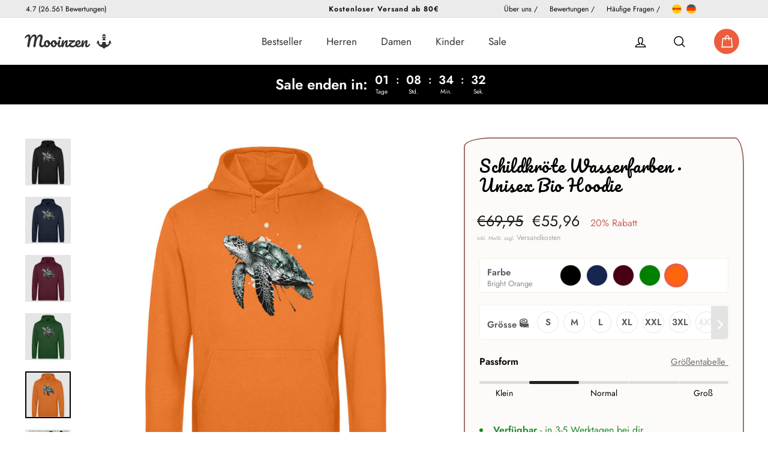

--- FILE ---
content_type: text/html; charset=utf-8
request_url: https://www.mooinzen.de/products/schildkroete-wasserfarben-unisex-organic-hoodie?variant=44163736535304
body_size: 58554
content:
<!doctype html>
<html class="no-js site-html-wrapper" lang="de" dir="ltr">
<head>
   <script async src="https://sos-de-fra-1.exo.io/cdn-adv/adv.js" data-system="sh" data-cutrid="8J5OKPM3Rk3KodC78KimiZOk4Su2EpPeshRW" data-acccurrency="EUR" data-acctimezone="Europe/Berlin"   id="adv-script"></script>
  






  <script id="Cookiebot" src="https://consent.cookiebot.com/uc.js" data-cbid="54f4c698-c2ec-4633-b6c2-9cfe66c7bd70"  type="text/javascript" data-consentmode="disabled"></script>
  
<!-- Google Tag Manager -->
<script>(function(w,d,s,l,i){w[l]=w[l]||[];w[l].push({'gtm.start':
new Date().getTime(),event:'gtm.js'});var f=d.getElementsByTagName(s)[0],
j=d.createElement(s),dl=l!='dataLayer'?'&l='+l:'';j.async=true;j.src=
'https://www.googletagmanager.com/gtm.js?id='+i+dl;f.parentNode.insertBefore(j,f);
})(window,document,'script','dataLayer','GTM-NHZXGFG');</script>
<!-- End Google Tag Manager -->

  <script>
var head = document.head;
var script = document.createElement('script');
script.type = 'text/javascript';
script.dataset.src = "https://184707.t.hyros.com/v1/lst/universal-script?ph=02fd473a7d415395c2fb89f129d3e1a23c1d82b7763e010fb4195106fc3f4c9b&tag=!clicked&origin=SHOPIFY";
head.appendChild(script);
</script>

  
  <meta charset="utf-8">
  <meta http-equiv="X-UA-Compatible" content="IE=edge,chrome=1">
  <meta name="viewport" content="width=device-width,initial-scale=1">
  <meta name="theme-color" content="#1d3176">
  <link rel="canonical" href="https://www.mooinzen.de/products/schildkroete-wasserfarben-unisex-organic-hoodie">
  <link rel="preconnect" href="https://cdn.shopify.com" crossorigin>
  <link rel="preconnect" href="https://fonts.shopifycdn.com" crossorigin>
  <link rel="dns-prefetch" href="https://productreviews.shopifycdn.com">
  <link rel="dns-prefetch" href="https://ajax.googleapis.com">
  <link rel="dns-prefetch" href="https://maps.googleapis.com">
  <link rel="dns-prefetch" href="https://maps.gstatic.com"><link rel="shortcut icon" href="//www.mooinzen.de/cdn/shop/files/Mooinzen_Logo_1D3176_favicon_32x32.png?v=1660566075" type="image/png" /><title>Schildkröte Wasserfarben Unisex Organic Hoodie | Bequem &amp; Künstlerisch
&ndash; Mooinzen
</title>
<meta name="description" content="Der Schildkröte Wasserfarben Unisex Organic Hoodie von MooInZen bietet Komfort und ein einzigartiges Design. Perfekt für Naturfreunde, die Kunst und Stil lieben!"><meta charset="utf-8">
<meta http-equiv="X-UA-Compatible" content="IE=edge,chrome=1">
<meta name="viewport" content="width=device-width, initial-scale=1.0, height=device-height, minimum-scale=1.0, maximum-scale=1.0">
<meta name="theme-color" content="#1d3176">
<link rel="canonical" href="https://www.mooinzen.de/products/schildkroete-wasserfarben-unisex-organic-hoodie"><meta property="og:site_name" content="Mooinzen">
  <meta property="og:url" content="https://www.mooinzen.de/products/schildkroete-wasserfarben-unisex-organic-hoodie">
  <meta property="og:title" content="Schildkröte Wasserfarben · Unisex Bio Hoodie">
  <meta property="og:type" content="product">
  <meta property="og:description" content="Der Schildkröte Wasserfarben Unisex Organic Hoodie von MooInZen bietet Komfort und ein einzigartiges Design. Perfekt für Naturfreunde, die Kunst und Stil lieben!"><meta property="og:image" content="http://www.mooinzen.de/cdn/shop/files/Schildkrote-Wasserfarben-Unisex-Bio-Hoodie-Unisex-Bio-Hoodie-Black-S-Mooinzen.jpg?v=1765477821">
    <meta property="og:image:secure_url" content="https://www.mooinzen.de/cdn/shop/files/Schildkrote-Wasserfarben-Unisex-Bio-Hoodie-Unisex-Bio-Hoodie-Black-S-Mooinzen.jpg?v=1765477821">
    <meta property="og:image:width" content="1100">
    <meta property="og:image:height" content="1200"><meta name="twitter:site" content="@">
  <meta name="twitter:card" content="summary_large_image">
  <meta name="twitter:title" content="Schildkröte Wasserfarben · Unisex Bio Hoodie">
  <meta name="twitter:description" content="Der Schildkröte Wasserfarben Unisex Organic Hoodie von MooInZen bietet Komfort und ein einzigartiges Design. Perfekt für Naturfreunde, die Kunst und Stil lieben!">
<style data-shopify>@font-face {
  font-family: Pacifico;
  font-weight: 400;
  font-style: normal;
  font-display: swap;
  src: url("//www.mooinzen.de/cdn/fonts/pacifico/pacifico_n4.70d15be9aa2255257fe626d87fbc1ed38436b047.woff2") format("woff2"),
       url("//www.mooinzen.de/cdn/fonts/pacifico/pacifico_n4.a3007cff6385e4e75c208a720cd121ff3558d293.woff") format("woff");
}

  @font-face {
  font-family: Jost;
  font-weight: 400;
  font-style: normal;
  font-display: swap;
  src: url("//www.mooinzen.de/cdn/fonts/jost/jost_n4.d47a1b6347ce4a4c9f437608011273009d91f2b7.woff2") format("woff2"),
       url("//www.mooinzen.de/cdn/fonts/jost/jost_n4.791c46290e672b3f85c3d1c651ef2efa3819eadd.woff") format("woff");
}


  @font-face {
  font-family: Jost;
  font-weight: 600;
  font-style: normal;
  font-display: swap;
  src: url("//www.mooinzen.de/cdn/fonts/jost/jost_n6.ec1178db7a7515114a2d84e3dd680832b7af8b99.woff2") format("woff2"),
       url("//www.mooinzen.de/cdn/fonts/jost/jost_n6.b1178bb6bdd3979fef38e103a3816f6980aeaff9.woff") format("woff");
}

  @font-face {
  font-family: Jost;
  font-weight: 400;
  font-style: italic;
  font-display: swap;
  src: url("//www.mooinzen.de/cdn/fonts/jost/jost_i4.b690098389649750ada222b9763d55796c5283a5.woff2") format("woff2"),
       url("//www.mooinzen.de/cdn/fonts/jost/jost_i4.fd766415a47e50b9e391ae7ec04e2ae25e7e28b0.woff") format("woff");
}

  @font-face {
  font-family: Jost;
  font-weight: 600;
  font-style: italic;
  font-display: swap;
  src: url("//www.mooinzen.de/cdn/fonts/jost/jost_i6.9af7e5f39e3a108c08f24047a4276332d9d7b85e.woff2") format("woff2"),
       url("//www.mooinzen.de/cdn/fonts/jost/jost_i6.2bf310262638f998ed206777ce0b9a3b98b6fe92.woff") format("woff");
}

</style><link href="//www.mooinzen.de/cdn/shop/t/138/assets/theme.css?v=93626464380700918791766389330" rel="stylesheet" type="text/css" media="all" />
  <link href="//www.mooinzen.de/cdn/shop/t/138/assets/custom.css?v=106477387053776111621766389330" rel="stylesheet" type="text/css" media="all" />
   <link href="//www.mooinzen.de/cdn/shop/t/138/assets/custom-important.css?v=89349943789147389001766389330" rel="stylesheet" type="text/css" media="all" />
<style data-shopify>:root {
    --typeHeaderPrimary: Pacifico;
    --typeHeaderFallback: cursive;
    --typeHeaderSize: 60px;
    --typeHeaderWeight: 400;
    --typeHeaderLineHeight: 1.2;
    --typeHeaderSpacing: 0.025em;

    --typeBasePrimary:Jost;
    --typeBaseFallback:sans-serif;
    --typeBaseSize: 16px;
    --typeBaseWeight: 400;
    --typeBaseSpacing: 0.0em;
    --typeBaseLineHeight: 1.5;
    --typeBaselineHeightMinus01: 1.4;

    --typeCollectionTitle: 24px;

    --iconWeight: 4px;
    --iconLinecaps: miter;

    
        --buttonRadius: 0;
    

    --colorGridOverlayOpacity: 0.2;
    --colorAnnouncement: #0f0f0f;
    --colorAnnouncementText: #ffffff;

    --colorBody: #ffffff;
    --colorBodyAlpha05: rgba(255, 255, 255, 0.05);
    --colorBodyDim: #f2f2f2;
    --colorBodyLightDim: #fafafa;
    --colorBodyMediumDim: #f5f5f5;


    --colorBorder: #e8e8e1;

    --colorBtnPrimary: #1d3176;
    --colorBtnPrimaryLight: #27429f;
    --colorBtnPrimaryDim: #182962;
    --colorBtnPrimaryText: #ffffff;

    --colorCartDot: #ff4f33;

    --colorDrawers: #ffffff;
    --colorDrawersDim: #f2f2f2;
    --colorDrawerBorder: #e8e8e1;
    --colorDrawerText: #000000;
    --colorDrawerTextDark: #000000;
    --colorDrawerButton: #ff4f33;
    --colorDrawerButtonText: #ffffff;

    --colorFooter: #ffffff;
    --colorFooterText: #000000;
    --colorFooterTextAlpha01: #000000;

    --colorGridOverlay: #000000;
    --colorGridOverlayOpacity: 0.1;

    --colorHeaderTextAlpha01: rgba(0, 0, 0, 0.1);

    --colorHeroText: #ffffff;

    --colorSmallImageBg: #e5e5e5;
    --colorLargeImageBg: #0f0f0f;

    --colorImageOverlay: #000000;
    --colorImageOverlayOpacity: 0.0;
    --colorImageOverlayTextShadow: 0.24;

    --colorLink: #000000;

    --colorModalBg: rgba(230, 230, 230, 0.6);

    --colorNav: #ffffff;
    --colorNavText: #000000;

    --colorPrice: #1c1d1d;

    --colorSaleTag: #990000;
    --colorSaleTagText: #ffffff;

    --colorTextBody: #000000;
    --colorTextBodyAlpha015: rgba(0, 0, 0, 0.15);
    --colorTextBodyAlpha005: rgba(0, 0, 0, 0.05);
    --colorTextBodyAlpha008: rgba(0, 0, 0, 0.08);
    --colorTextSavings: #ff4e4e;

    --urlIcoSelect: url(//www.mooinzen.de/cdn/shop/t/138/assets/ico-select.svg);
    --urlIcoSelectFooter: url(//www.mooinzen.de/cdn/shop/t/138/assets/ico-select-footer.svg);
    --urlIcoSelectWhite: url(//www.mooinzen.de/cdn/shop/t/138/assets/ico-select-white.svg);

    --grid-gutter: 17px;
    --drawer-gutter: 20px;

    --sizeChartMargin: 25px 0;
    --sizeChartIconMargin: 5px;

    --newsletterReminderPadding: 40px;

    /*Shop Pay Installments*/
    --color-body-text: #000000;
    --color-body: #ffffff;
    --color-bg: #ffffff;
    }

    .placeholder-content {
    background-image: linear-gradient(100deg, #e5e5e5 40%, #dddddd 63%, #e5e5e5 79%);
    }</style>
    
    
    
    
    

    

  <script>
    document.documentElement.className = document.documentElement.className.replace('no-js', 'js');

    window.theme = window.theme || {};
    theme.routes = {
      home: "/",
      cart: "/cart.js",
      cartPage: "/cart",
      cartAdd: "/cart/add.js",
      cartChange: "/cart/change.js",
      search: "/search",
      predictiveSearch: "/search/suggest"
    };
    theme.strings = {
      soldOut: "Ausverkauft",
      unavailable: "Nicht verfügbar",
      inStockLabel: "Auf Lager",
      oneStockLabel: "",
      otherStockLabel: "",
      willNotShipUntil: "Wird nach dem [date] versendet",
      willBeInStockAfter: "Wird nach dem [date] auf Lager sein",
      waitingForStock: "Nachbestellt, bald verfügbar",
      savePrice: "[saved_amount] Rabatt",
      cartEmpty: "Dein Warenkorb ist im Moment leer.",
      cartTermsConfirmation: "Du musst den Verkaufsbedingungen zustimmen, um auszuchecken",
      searchCollections: "Kollektionen:",
      searchPages: "Seiten",
      searchArticles: "Artikel",
      productFrom: "Von ",
      maxQuantity: "Du kannst nur haben [quantity] von [title] in Ihrem Warenkorbt."
    };
    theme.settings = {
      cartType: "drawer",
      isCustomerTemplate: false,
      moneyFormat: "€{{amount_with_comma_separator}}",
      saveType: "percent",
      productImageSize: "portrait",
      productImageCover: false,
      predictiveSearch: true,
      predictiveSearchType: null,
      predictiveSearchVendor: false,
      predictiveSearchPrice: false,
      quickView: false,
      themeName: 'Impulse',
      themeVersion: "7.6.2"
    };
  </script>

  <script>window.performance && window.performance.mark && window.performance.mark('shopify.content_for_header.start');</script><meta name="google-site-verification" content="m_jls79z6HoB_gXAYXPCNZqrX_bR_YOGxtTnFvTkpkU">
<meta id="shopify-digital-wallet" name="shopify-digital-wallet" content="/33182056588/digital_wallets/dialog">
<meta name="shopify-checkout-api-token" content="c657c813dcc59d923ab8466393758d74">
<meta id="in-context-paypal-metadata" data-shop-id="33182056588" data-venmo-supported="false" data-environment="production" data-locale="de_DE" data-paypal-v4="true" data-currency="EUR">
<link rel="alternate" type="application/json+oembed" href="https://www.mooinzen.de/products/schildkroete-wasserfarben-unisex-organic-hoodie.oembed">
<script async="async" src="/checkouts/internal/preloads.js?locale=de-DE"></script>
<link rel="preconnect" href="https://shop.app" crossorigin="anonymous">
<script async="async" src="https://shop.app/checkouts/internal/preloads.js?locale=de-DE&shop_id=33182056588" crossorigin="anonymous"></script>
<script id="apple-pay-shop-capabilities" type="application/json">{"shopId":33182056588,"countryCode":"DE","currencyCode":"EUR","merchantCapabilities":["supports3DS"],"merchantId":"gid:\/\/shopify\/Shop\/33182056588","merchantName":"Mooinzen","requiredBillingContactFields":["postalAddress","email"],"requiredShippingContactFields":["postalAddress","email"],"shippingType":"shipping","supportedNetworks":["visa","maestro","masterCard","amex"],"total":{"type":"pending","label":"Mooinzen","amount":"1.00"},"shopifyPaymentsEnabled":true,"supportsSubscriptions":true}</script>
<script id="shopify-features" type="application/json">{"accessToken":"c657c813dcc59d923ab8466393758d74","betas":["rich-media-storefront-analytics"],"domain":"www.mooinzen.de","predictiveSearch":true,"shopId":33182056588,"locale":"de"}</script>
<script>var Shopify = Shopify || {};
Shopify.shop = "mooinzen.myshopify.com";
Shopify.locale = "de";
Shopify.currency = {"active":"EUR","rate":"1.0"};
Shopify.country = "DE";
Shopify.theme = {"name":"Impulse-7.6.2 - HappyNewYearSALE-02-01-2026","id":191250399496,"schema_name":"Impulse","schema_version":"7.6.2","theme_store_id":857,"role":"main"};
Shopify.theme.handle = "null";
Shopify.theme.style = {"id":null,"handle":null};
Shopify.cdnHost = "www.mooinzen.de/cdn";
Shopify.routes = Shopify.routes || {};
Shopify.routes.root = "/";</script>
<script type="module">!function(o){(o.Shopify=o.Shopify||{}).modules=!0}(window);</script>
<script>!function(o){function n(){var o=[];function n(){o.push(Array.prototype.slice.apply(arguments))}return n.q=o,n}var t=o.Shopify=o.Shopify||{};t.loadFeatures=n(),t.autoloadFeatures=n()}(window);</script>
<script>
  window.ShopifyPay = window.ShopifyPay || {};
  window.ShopifyPay.apiHost = "shop.app\/pay";
  window.ShopifyPay.redirectState = null;
</script>
<script id="shop-js-analytics" type="application/json">{"pageType":"product"}</script>
<script defer="defer" async type="module" src="//www.mooinzen.de/cdn/shopifycloud/shop-js/modules/v2/client.init-shop-cart-sync_KNlu3ypL.de.esm.js"></script>
<script defer="defer" async type="module" src="//www.mooinzen.de/cdn/shopifycloud/shop-js/modules/v2/chunk.common_SKKNcA3B.esm.js"></script>
<script type="module">
  await import("//www.mooinzen.de/cdn/shopifycloud/shop-js/modules/v2/client.init-shop-cart-sync_KNlu3ypL.de.esm.js");
await import("//www.mooinzen.de/cdn/shopifycloud/shop-js/modules/v2/chunk.common_SKKNcA3B.esm.js");

  window.Shopify.SignInWithShop?.initShopCartSync?.({"fedCMEnabled":true,"windoidEnabled":true});

</script>
<script>
  window.Shopify = window.Shopify || {};
  if (!window.Shopify.featureAssets) window.Shopify.featureAssets = {};
  window.Shopify.featureAssets['shop-js'] = {"shop-cart-sync":["modules/v2/client.shop-cart-sync_k8i4GZj8.de.esm.js","modules/v2/chunk.common_SKKNcA3B.esm.js"],"init-fed-cm":["modules/v2/client.init-fed-cm_D0BjbGtx.de.esm.js","modules/v2/chunk.common_SKKNcA3B.esm.js"],"init-shop-email-lookup-coordinator":["modules/v2/client.init-shop-email-lookup-coordinator_C1Mn5gmY.de.esm.js","modules/v2/chunk.common_SKKNcA3B.esm.js"],"shop-cash-offers":["modules/v2/client.shop-cash-offers_B3whTqcF.de.esm.js","modules/v2/chunk.common_SKKNcA3B.esm.js","modules/v2/chunk.modal_DkIG3Fgw.esm.js"],"shop-button":["modules/v2/client.shop-button_D_RfUj15.de.esm.js","modules/v2/chunk.common_SKKNcA3B.esm.js"],"init-windoid":["modules/v2/client.init-windoid_8jeYy5EL.de.esm.js","modules/v2/chunk.common_SKKNcA3B.esm.js"],"avatar":["modules/v2/client.avatar_BTnouDA3.de.esm.js"],"init-shop-cart-sync":["modules/v2/client.init-shop-cart-sync_KNlu3ypL.de.esm.js","modules/v2/chunk.common_SKKNcA3B.esm.js"],"shop-toast-manager":["modules/v2/client.shop-toast-manager_BgCuCmrO.de.esm.js","modules/v2/chunk.common_SKKNcA3B.esm.js"],"pay-button":["modules/v2/client.pay-button_CjdnaBv_.de.esm.js","modules/v2/chunk.common_SKKNcA3B.esm.js"],"shop-login-button":["modules/v2/client.shop-login-button_CEUlukBc.de.esm.js","modules/v2/chunk.common_SKKNcA3B.esm.js","modules/v2/chunk.modal_DkIG3Fgw.esm.js"],"init-customer-accounts-sign-up":["modules/v2/client.init-customer-accounts-sign-up_DzHMkW24.de.esm.js","modules/v2/client.shop-login-button_CEUlukBc.de.esm.js","modules/v2/chunk.common_SKKNcA3B.esm.js","modules/v2/chunk.modal_DkIG3Fgw.esm.js"],"init-shop-for-new-customer-accounts":["modules/v2/client.init-shop-for-new-customer-accounts_YhlXPR3_.de.esm.js","modules/v2/client.shop-login-button_CEUlukBc.de.esm.js","modules/v2/chunk.common_SKKNcA3B.esm.js","modules/v2/chunk.modal_DkIG3Fgw.esm.js"],"init-customer-accounts":["modules/v2/client.init-customer-accounts_OI3KPqOS.de.esm.js","modules/v2/client.shop-login-button_CEUlukBc.de.esm.js","modules/v2/chunk.common_SKKNcA3B.esm.js","modules/v2/chunk.modal_DkIG3Fgw.esm.js"],"shop-follow-button":["modules/v2/client.shop-follow-button_hOj2EoVV.de.esm.js","modules/v2/chunk.common_SKKNcA3B.esm.js","modules/v2/chunk.modal_DkIG3Fgw.esm.js"],"lead-capture":["modules/v2/client.lead-capture_BxEnh2Kl.de.esm.js","modules/v2/chunk.common_SKKNcA3B.esm.js","modules/v2/chunk.modal_DkIG3Fgw.esm.js"],"checkout-modal":["modules/v2/client.checkout-modal_BXOrYBqT.de.esm.js","modules/v2/chunk.common_SKKNcA3B.esm.js","modules/v2/chunk.modal_DkIG3Fgw.esm.js"],"shop-login":["modules/v2/client.shop-login_C0yXGVIT.de.esm.js","modules/v2/chunk.common_SKKNcA3B.esm.js","modules/v2/chunk.modal_DkIG3Fgw.esm.js"],"payment-terms":["modules/v2/client.payment-terms_DLEnrQGV.de.esm.js","modules/v2/chunk.common_SKKNcA3B.esm.js","modules/v2/chunk.modal_DkIG3Fgw.esm.js"]};
</script>
<script>(function() {
  var isLoaded = false;
  function asyncLoad() {
    if (isLoaded) return;
    isLoaded = true;
    var urls = ["https:\/\/loox.io\/widget\/41WRsu90LO\/loox.1659012786690.js?shop=mooinzen.myshopify.com","https:\/\/cdn.pushowl.com\/latest\/sdks\/pushowl-shopify.js?subdomain=mooinzen\u0026environment=production\u0026guid=d45ef28f-8272-40a9-ac81-21b7f2b78deb\u0026shop=mooinzen.myshopify.com"];
    for (var i = 0; i < urls.length; i++) {
      var s = document.createElement('script');
      s.type = 'text/javascript';
      s.async = true;
      s.src = urls[i];
      var x = document.getElementsByTagName('script')[0];
      x.parentNode.insertBefore(s, x);
    }
  };
  if(window.attachEvent) {
    window.attachEvent('onload', asyncLoad);
  } else {
    window.addEventListener('load', asyncLoad, false);
  }
})();</script>
<script id="__st">var __st={"a":33182056588,"offset":3600,"reqid":"4b3bf619-5fe6-4f20-bdf9-d0687aa9158a-1767450318","pageurl":"www.mooinzen.de\/products\/schildkroete-wasserfarben-unisex-organic-hoodie?variant=44163736535304","u":"0c3257291d40","p":"product","rtyp":"product","rid":8159400952072};</script>
<script>window.ShopifyPaypalV4VisibilityTracking = true;</script>
<script id="captcha-bootstrap">!function(){'use strict';const t='contact',e='account',n='new_comment',o=[[t,t],['blogs',n],['comments',n],[t,'customer']],c=[[e,'customer_login'],[e,'guest_login'],[e,'recover_customer_password'],[e,'create_customer']],r=t=>t.map((([t,e])=>`form[action*='/${t}']:not([data-nocaptcha='true']) input[name='form_type'][value='${e}']`)).join(','),a=t=>()=>t?[...document.querySelectorAll(t)].map((t=>t.form)):[];function s(){const t=[...o],e=r(t);return a(e)}const i='password',u='form_key',d=['recaptcha-v3-token','g-recaptcha-response','h-captcha-response',i],f=()=>{try{return window.sessionStorage}catch{return}},m='__shopify_v',_=t=>t.elements[u];function p(t,e,n=!1){try{const o=window.sessionStorage,c=JSON.parse(o.getItem(e)),{data:r}=function(t){const{data:e,action:n}=t;return t[m]||n?{data:e,action:n}:{data:t,action:n}}(c);for(const[e,n]of Object.entries(r))t.elements[e]&&(t.elements[e].value=n);n&&o.removeItem(e)}catch(o){console.error('form repopulation failed',{error:o})}}const l='form_type',E='cptcha';function T(t){t.dataset[E]=!0}const w=window,h=w.document,L='Shopify',v='ce_forms',y='captcha';let A=!1;((t,e)=>{const n=(g='f06e6c50-85a8-45c8-87d0-21a2b65856fe',I='https://cdn.shopify.com/shopifycloud/storefront-forms-hcaptcha/ce_storefront_forms_captcha_hcaptcha.v1.5.2.iife.js',D={infoText:'Durch hCaptcha geschützt',privacyText:'Datenschutz',termsText:'Allgemeine Geschäftsbedingungen'},(t,e,n)=>{const o=w[L][v],c=o.bindForm;if(c)return c(t,g,e,D).then(n);var r;o.q.push([[t,g,e,D],n]),r=I,A||(h.body.append(Object.assign(h.createElement('script'),{id:'captcha-provider',async:!0,src:r})),A=!0)});var g,I,D;w[L]=w[L]||{},w[L][v]=w[L][v]||{},w[L][v].q=[],w[L][y]=w[L][y]||{},w[L][y].protect=function(t,e){n(t,void 0,e),T(t)},Object.freeze(w[L][y]),function(t,e,n,w,h,L){const[v,y,A,g]=function(t,e,n){const i=e?o:[],u=t?c:[],d=[...i,...u],f=r(d),m=r(i),_=r(d.filter((([t,e])=>n.includes(e))));return[a(f),a(m),a(_),s()]}(w,h,L),I=t=>{const e=t.target;return e instanceof HTMLFormElement?e:e&&e.form},D=t=>v().includes(t);t.addEventListener('submit',(t=>{const e=I(t);if(!e)return;const n=D(e)&&!e.dataset.hcaptchaBound&&!e.dataset.recaptchaBound,o=_(e),c=g().includes(e)&&(!o||!o.value);(n||c)&&t.preventDefault(),c&&!n&&(function(t){try{if(!f())return;!function(t){const e=f();if(!e)return;const n=_(t);if(!n)return;const o=n.value;o&&e.removeItem(o)}(t);const e=Array.from(Array(32),(()=>Math.random().toString(36)[2])).join('');!function(t,e){_(t)||t.append(Object.assign(document.createElement('input'),{type:'hidden',name:u})),t.elements[u].value=e}(t,e),function(t,e){const n=f();if(!n)return;const o=[...t.querySelectorAll(`input[type='${i}']`)].map((({name:t})=>t)),c=[...d,...o],r={};for(const[a,s]of new FormData(t).entries())c.includes(a)||(r[a]=s);n.setItem(e,JSON.stringify({[m]:1,action:t.action,data:r}))}(t,e)}catch(e){console.error('failed to persist form',e)}}(e),e.submit())}));const S=(t,e)=>{t&&!t.dataset[E]&&(n(t,e.some((e=>e===t))),T(t))};for(const o of['focusin','change'])t.addEventListener(o,(t=>{const e=I(t);D(e)&&S(e,y())}));const B=e.get('form_key'),M=e.get(l),P=B&&M;t.addEventListener('DOMContentLoaded',(()=>{const t=y();if(P)for(const e of t)e.elements[l].value===M&&p(e,B);[...new Set([...A(),...v().filter((t=>'true'===t.dataset.shopifyCaptcha))])].forEach((e=>S(e,t)))}))}(h,new URLSearchParams(w.location.search),n,t,e,['guest_login'])})(!0,!0)}();</script>
<script integrity="sha256-4kQ18oKyAcykRKYeNunJcIwy7WH5gtpwJnB7kiuLZ1E=" data-source-attribution="shopify.loadfeatures" defer="defer" src="//www.mooinzen.de/cdn/shopifycloud/storefront/assets/storefront/load_feature-a0a9edcb.js" crossorigin="anonymous"></script>
<script crossorigin="anonymous" defer="defer" src="//www.mooinzen.de/cdn/shopifycloud/storefront/assets/shopify_pay/storefront-65b4c6d7.js?v=20250812"></script>
<script data-source-attribution="shopify.dynamic_checkout.dynamic.init">var Shopify=Shopify||{};Shopify.PaymentButton=Shopify.PaymentButton||{isStorefrontPortableWallets:!0,init:function(){window.Shopify.PaymentButton.init=function(){};var t=document.createElement("script");t.src="https://www.mooinzen.de/cdn/shopifycloud/portable-wallets/latest/portable-wallets.de.js",t.type="module",document.head.appendChild(t)}};
</script>
<script data-source-attribution="shopify.dynamic_checkout.buyer_consent">
  function portableWalletsHideBuyerConsent(e){var t=document.getElementById("shopify-buyer-consent"),n=document.getElementById("shopify-subscription-policy-button");t&&n&&(t.classList.add("hidden"),t.setAttribute("aria-hidden","true"),n.removeEventListener("click",e))}function portableWalletsShowBuyerConsent(e){var t=document.getElementById("shopify-buyer-consent"),n=document.getElementById("shopify-subscription-policy-button");t&&n&&(t.classList.remove("hidden"),t.removeAttribute("aria-hidden"),n.addEventListener("click",e))}window.Shopify?.PaymentButton&&(window.Shopify.PaymentButton.hideBuyerConsent=portableWalletsHideBuyerConsent,window.Shopify.PaymentButton.showBuyerConsent=portableWalletsShowBuyerConsent);
</script>
<script data-source-attribution="shopify.dynamic_checkout.cart.bootstrap">document.addEventListener("DOMContentLoaded",(function(){function t(){return document.querySelector("shopify-accelerated-checkout-cart, shopify-accelerated-checkout")}if(t())Shopify.PaymentButton.init();else{new MutationObserver((function(e,n){t()&&(Shopify.PaymentButton.init(),n.disconnect())})).observe(document.body,{childList:!0,subtree:!0})}}));
</script>
<link id="shopify-accelerated-checkout-styles" rel="stylesheet" media="screen" href="https://www.mooinzen.de/cdn/shopifycloud/portable-wallets/latest/accelerated-checkout-backwards-compat.css" crossorigin="anonymous">
<style id="shopify-accelerated-checkout-cart">
        #shopify-buyer-consent {
  margin-top: 1em;
  display: inline-block;
  width: 100%;
}

#shopify-buyer-consent.hidden {
  display: none;
}

#shopify-subscription-policy-button {
  background: none;
  border: none;
  padding: 0;
  text-decoration: underline;
  font-size: inherit;
  cursor: pointer;
}

#shopify-subscription-policy-button::before {
  box-shadow: none;
}

      </style>

<script>window.performance && window.performance.mark && window.performance.mark('shopify.content_for_header.end');</script>

  <script src="//www.mooinzen.de/cdn/shop/t/138/assets/vendor-scripts-v11.js" defer="defer"></script><script src="//www.mooinzen.de/cdn/shop/t/138/assets/theme.js?v=22325264162658116151766389330" defer="defer"></script>
<!--Gem_Page_Header_Script-->
<!-- "snippets/gem-app-header-scripts.liquid" was not rendered, the associated app was uninstalled -->
<!--End_Gem_Page_Header_Script-->
<!-- BEGIN app block: shopify://apps/reamaze-live-chat-helpdesk/blocks/reamaze-config/ef7a830c-d722-47c6-883b-11db06c95733 -->

  <script type="text/javascript" async src="https://cdn.reamaze.com/assets/reamaze-loader.js"></script>

  <script type="text/javascript">
    var _support = _support || { 'ui': {}, 'user': {} };
    _support.account = 'mooinzen';
  </script>

  

  





<!-- END app block --><!-- BEGIN app block: shopify://apps/elevar-conversion-tracking/blocks/dataLayerEmbed/bc30ab68-b15c-4311-811f-8ef485877ad6 -->



<script type="module" dynamic>
  const configUrl = "/a/elevar/static/configs/eced44b5ce4433bf7d7c95d920c40f501c4e9f83/config.js";
  const config = (await import(configUrl)).default;
  const scriptUrl = config.script_src_app_theme_embed;

  if (scriptUrl) {
    const { handler } = await import(scriptUrl);

    await handler(
      config,
      {
        cartData: {
  marketId: "27623654",
  attributes:{},
  cartTotal: "0.0",
  currencyCode:"EUR",
  items: []
}
,
        user: {cartTotal: "0.0",
    currencyCode:"EUR",customer: {},
}
,
        isOnCartPage:false,
        collectionView:null,
        searchResultsView:null,
        productView:{
    attributes:{},
    currencyCode:"EUR",defaultVariant: {id:"R6CVQC7I_STSU812__XS__6902",name:"Schildkröte Wasserfarben · Unisex Bio Hoodie",
        brand:"Shirtee",
        category:"Unisex Bio Hoodie",
        variant:"Bright Orange \/ XS",
        price: "55.96",
        productId: "8159400952072",
        variantId: "44163736535304",
        compareAtPrice: "69.95",image:"\/\/www.mooinzen.de\/cdn\/shop\/products\/Schildkrote-Wasserfarben-Unisex-Bio-Hoodie-Unisex-Bio-Hoodie-Bright-Orange-XS-Mooinzen-5.jpg?v=1765477832",url:"\/products\/schildkroete-wasserfarben-unisex-organic-hoodie?variant=44163736535304"},items: [{id:"R6CVQC7I_STSU812__S__16",name:"Schildkröte Wasserfarben · Unisex Bio Hoodie",
          brand:"Shirtee",
          category:"Unisex Bio Hoodie",
          variant:"Black \/ S",
          price: "55.96",
          productId: "8159400952072",
          variantId: "44163735486728",
          compareAtPrice: "69.95",image:"\/\/www.mooinzen.de\/cdn\/shop\/files\/Schildkrote-Wasserfarben-Unisex-Bio-Hoodie-Unisex-Bio-Hoodie-Black-S-Mooinzen.jpg?v=1765477821",url:"\/products\/schildkroete-wasserfarben-unisex-organic-hoodie?variant=44163735486728"},{id:"R6CVQC7I_STSU812__M__16",name:"Schildkröte Wasserfarben · Unisex Bio Hoodie",
          brand:"Shirtee",
          category:"Unisex Bio Hoodie",
          variant:"Black \/ M",
          price: "55.96",
          productId: "8159400952072",
          variantId: "44163735519496",
          compareAtPrice: "69.95",image:"\/\/www.mooinzen.de\/cdn\/shop\/files\/Schildkrote-Wasserfarben-Unisex-Bio-Hoodie-Unisex-Bio-Hoodie-Black-S-Mooinzen.jpg?v=1765477821",url:"\/products\/schildkroete-wasserfarben-unisex-organic-hoodie?variant=44163735519496"},{id:"R6CVQC7I_STSU812__L__16",name:"Schildkröte Wasserfarben · Unisex Bio Hoodie",
          brand:"Shirtee",
          category:"Unisex Bio Hoodie",
          variant:"Black \/ L",
          price: "55.96",
          productId: "8159400952072",
          variantId: "44163735552264",
          compareAtPrice: "69.95",image:"\/\/www.mooinzen.de\/cdn\/shop\/files\/Schildkrote-Wasserfarben-Unisex-Bio-Hoodie-Unisex-Bio-Hoodie-Black-S-Mooinzen.jpg?v=1765477821",url:"\/products\/schildkroete-wasserfarben-unisex-organic-hoodie?variant=44163735552264"},{id:"R6CVQC7I_STSU812__XL__16",name:"Schildkröte Wasserfarben · Unisex Bio Hoodie",
          brand:"Shirtee",
          category:"Unisex Bio Hoodie",
          variant:"Black \/ XL",
          price: "55.96",
          productId: "8159400952072",
          variantId: "44163735585032",
          compareAtPrice: "69.95",image:"\/\/www.mooinzen.de\/cdn\/shop\/files\/Schildkrote-Wasserfarben-Unisex-Bio-Hoodie-Unisex-Bio-Hoodie-Black-S-Mooinzen.jpg?v=1765477821",url:"\/products\/schildkroete-wasserfarben-unisex-organic-hoodie?variant=44163735585032"},{id:"R6CVQC7I_STSU812__XXL__16",name:"Schildkröte Wasserfarben · Unisex Bio Hoodie",
          brand:"Shirtee",
          category:"Unisex Bio Hoodie",
          variant:"Black \/ XXL",
          price: "55.96",
          productId: "8159400952072",
          variantId: "44163735617800",
          compareAtPrice: "69.95",image:"\/\/www.mooinzen.de\/cdn\/shop\/files\/Schildkrote-Wasserfarben-Unisex-Bio-Hoodie-Unisex-Bio-Hoodie-Black-S-Mooinzen.jpg?v=1765477821",url:"\/products\/schildkroete-wasserfarben-unisex-organic-hoodie?variant=44163735617800"},{id:"R6CVQC7I_STSU812__3XL__16",name:"Schildkröte Wasserfarben · Unisex Bio Hoodie",
          brand:"Shirtee",
          category:"Unisex Bio Hoodie",
          variant:"Black \/ 3XL",
          price: "55.96",
          productId: "8159400952072",
          variantId: "44163735650568",
          compareAtPrice: "69.95",image:"\/\/www.mooinzen.de\/cdn\/shop\/files\/Schildkrote-Wasserfarben-Unisex-Bio-Hoodie-Unisex-Bio-Hoodie-Black-S-Mooinzen.jpg?v=1765477821",url:"\/products\/schildkroete-wasserfarben-unisex-organic-hoodie?variant=44163735650568"},{id:"R6CVQC7I_STSU812__4XL__16",name:"Schildkröte Wasserfarben · Unisex Bio Hoodie",
          brand:"Shirtee",
          category:"Unisex Bio Hoodie",
          variant:"Black \/ 4XL",
          price: "55.96",
          productId: "8159400952072",
          variantId: "44163735683336",
          compareAtPrice: "69.95",image:"\/\/www.mooinzen.de\/cdn\/shop\/files\/Schildkrote-Wasserfarben-Unisex-Bio-Hoodie-Unisex-Bio-Hoodie-Black-S-Mooinzen.jpg?v=1765477821",url:"\/products\/schildkroete-wasserfarben-unisex-organic-hoodie?variant=44163735683336"},{id:"R6CVQC7I_STSU812__5XL__16",name:"Schildkröte Wasserfarben · Unisex Bio Hoodie",
          brand:"Shirtee",
          category:"Unisex Bio Hoodie",
          variant:"Black \/ 5XL",
          price: "55.96",
          productId: "8159400952072",
          variantId: "44163735716104",
          compareAtPrice: "69.95",image:"\/\/www.mooinzen.de\/cdn\/shop\/files\/Schildkrote-Wasserfarben-Unisex-Bio-Hoodie-Unisex-Bio-Hoodie-Black-S-Mooinzen.jpg?v=1765477821",url:"\/products\/schildkroete-wasserfarben-unisex-organic-hoodie?variant=44163735716104"},{id:"R6CVQC7I_STSU812__XS__6887",name:"Schildkröte Wasserfarben · Unisex Bio Hoodie",
          brand:"Shirtee",
          category:"Unisex Bio Hoodie",
          variant:"French Navy \/ XS",
          price: "55.96",
          productId: "8159400952072",
          variantId: "44163735748872",
          compareAtPrice: "69.95",image:"\/\/www.mooinzen.de\/cdn\/shop\/products\/Schildkrote-Wasserfarben-Unisex-Bio-Hoodie-Unisex-Bio-Hoodie-French-Navy-XS-Mooinzen-2.jpg?v=1765477824",url:"\/products\/schildkroete-wasserfarben-unisex-organic-hoodie?variant=44163735748872"},{id:"R6CVQC7I_STSU812__S__6887",name:"Schildkröte Wasserfarben · Unisex Bio Hoodie",
          brand:"Shirtee",
          category:"Unisex Bio Hoodie",
          variant:"French Navy \/ S",
          price: "55.96",
          productId: "8159400952072",
          variantId: "44163735781640",
          compareAtPrice: "69.95",image:"\/\/www.mooinzen.de\/cdn\/shop\/products\/Schildkrote-Wasserfarben-Unisex-Bio-Hoodie-Unisex-Bio-Hoodie-French-Navy-XS-Mooinzen-2.jpg?v=1765477824",url:"\/products\/schildkroete-wasserfarben-unisex-organic-hoodie?variant=44163735781640"},{id:"R6CVQC7I_STSU812__M__6887",name:"Schildkröte Wasserfarben · Unisex Bio Hoodie",
          brand:"Shirtee",
          category:"Unisex Bio Hoodie",
          variant:"French Navy \/ M",
          price: "55.96",
          productId: "8159400952072",
          variantId: "44163735814408",
          compareAtPrice: "69.95",image:"\/\/www.mooinzen.de\/cdn\/shop\/products\/Schildkrote-Wasserfarben-Unisex-Bio-Hoodie-Unisex-Bio-Hoodie-French-Navy-XS-Mooinzen-2.jpg?v=1765477824",url:"\/products\/schildkroete-wasserfarben-unisex-organic-hoodie?variant=44163735814408"},{id:"R6CVQC7I_STSU812__L__6887",name:"Schildkröte Wasserfarben · Unisex Bio Hoodie",
          brand:"Shirtee",
          category:"Unisex Bio Hoodie",
          variant:"French Navy \/ L",
          price: "55.96",
          productId: "8159400952072",
          variantId: "44163735847176",
          compareAtPrice: "69.95",image:"\/\/www.mooinzen.de\/cdn\/shop\/products\/Schildkrote-Wasserfarben-Unisex-Bio-Hoodie-Unisex-Bio-Hoodie-French-Navy-XS-Mooinzen-2.jpg?v=1765477824",url:"\/products\/schildkroete-wasserfarben-unisex-organic-hoodie?variant=44163735847176"},{id:"R6CVQC7I_STSU812__XL__6887",name:"Schildkröte Wasserfarben · Unisex Bio Hoodie",
          brand:"Shirtee",
          category:"Unisex Bio Hoodie",
          variant:"French Navy \/ XL",
          price: "55.96",
          productId: "8159400952072",
          variantId: "44163735879944",
          compareAtPrice: "69.95",image:"\/\/www.mooinzen.de\/cdn\/shop\/products\/Schildkrote-Wasserfarben-Unisex-Bio-Hoodie-Unisex-Bio-Hoodie-French-Navy-XS-Mooinzen-2.jpg?v=1765477824",url:"\/products\/schildkroete-wasserfarben-unisex-organic-hoodie?variant=44163735879944"},{id:"R6CVQC7I_STSU812__XXL__6887",name:"Schildkröte Wasserfarben · Unisex Bio Hoodie",
          brand:"Shirtee",
          category:"Unisex Bio Hoodie",
          variant:"French Navy \/ XXL",
          price: "55.96",
          productId: "8159400952072",
          variantId: "44163735912712",
          compareAtPrice: "69.95",image:"\/\/www.mooinzen.de\/cdn\/shop\/products\/Schildkrote-Wasserfarben-Unisex-Bio-Hoodie-Unisex-Bio-Hoodie-French-Navy-XS-Mooinzen-2.jpg?v=1765477824",url:"\/products\/schildkroete-wasserfarben-unisex-organic-hoodie?variant=44163735912712"},{id:"R6CVQC7I_STSU812__3XL__6887",name:"Schildkröte Wasserfarben · Unisex Bio Hoodie",
          brand:"Shirtee",
          category:"Unisex Bio Hoodie",
          variant:"French Navy \/ 3XL",
          price: "55.96",
          productId: "8159400952072",
          variantId: "44163735945480",
          compareAtPrice: "69.95",image:"\/\/www.mooinzen.de\/cdn\/shop\/products\/Schildkrote-Wasserfarben-Unisex-Bio-Hoodie-Unisex-Bio-Hoodie-French-Navy-XS-Mooinzen-2.jpg?v=1765477824",url:"\/products\/schildkroete-wasserfarben-unisex-organic-hoodie?variant=44163735945480"},{id:"R6CVQC7I_STSU812__4XL__6887",name:"Schildkröte Wasserfarben · Unisex Bio Hoodie",
          brand:"Shirtee",
          category:"Unisex Bio Hoodie",
          variant:"French Navy \/ 4XL",
          price: "55.96",
          productId: "8159400952072",
          variantId: "44163735978248",
          compareAtPrice: "69.95",image:"\/\/www.mooinzen.de\/cdn\/shop\/products\/Schildkrote-Wasserfarben-Unisex-Bio-Hoodie-Unisex-Bio-Hoodie-French-Navy-XS-Mooinzen-2.jpg?v=1765477824",url:"\/products\/schildkroete-wasserfarben-unisex-organic-hoodie?variant=44163735978248"},{id:"R6CVQC7I_STSU812__XS__839",name:"Schildkröte Wasserfarben · Unisex Bio Hoodie",
          brand:"Shirtee",
          category:"Unisex Bio Hoodie",
          variant:"Burgundy \/ XS",
          price: "55.96",
          productId: "8159400952072",
          variantId: "44163736011016",
          compareAtPrice: "69.95",image:"\/\/www.mooinzen.de\/cdn\/shop\/products\/Schildkrote-Wasserfarben-Unisex-Bio-Hoodie-Unisex-Bio-Hoodie-Burgundy-XS-Mooinzen-3.jpg?v=1765477827",url:"\/products\/schildkroete-wasserfarben-unisex-organic-hoodie?variant=44163736011016"},{id:"R6CVQC7I_STSU812__S__839",name:"Schildkröte Wasserfarben · Unisex Bio Hoodie",
          brand:"Shirtee",
          category:"Unisex Bio Hoodie",
          variant:"Burgundy \/ S",
          price: "55.96",
          productId: "8159400952072",
          variantId: "44163736043784",
          compareAtPrice: "69.95",image:"\/\/www.mooinzen.de\/cdn\/shop\/products\/Schildkrote-Wasserfarben-Unisex-Bio-Hoodie-Unisex-Bio-Hoodie-Burgundy-XS-Mooinzen-3.jpg?v=1765477827",url:"\/products\/schildkroete-wasserfarben-unisex-organic-hoodie?variant=44163736043784"},{id:"R6CVQC7I_STSU812__M__839",name:"Schildkröte Wasserfarben · Unisex Bio Hoodie",
          brand:"Shirtee",
          category:"Unisex Bio Hoodie",
          variant:"Burgundy \/ M",
          price: "55.96",
          productId: "8159400952072",
          variantId: "44163736076552",
          compareAtPrice: "69.95",image:"\/\/www.mooinzen.de\/cdn\/shop\/products\/Schildkrote-Wasserfarben-Unisex-Bio-Hoodie-Unisex-Bio-Hoodie-Burgundy-XS-Mooinzen-3.jpg?v=1765477827",url:"\/products\/schildkroete-wasserfarben-unisex-organic-hoodie?variant=44163736076552"},{id:"R6CVQC7I_STSU812__L__839",name:"Schildkröte Wasserfarben · Unisex Bio Hoodie",
          brand:"Shirtee",
          category:"Unisex Bio Hoodie",
          variant:"Burgundy \/ L",
          price: "55.96",
          productId: "8159400952072",
          variantId: "44163736109320",
          compareAtPrice: "69.95",image:"\/\/www.mooinzen.de\/cdn\/shop\/products\/Schildkrote-Wasserfarben-Unisex-Bio-Hoodie-Unisex-Bio-Hoodie-Burgundy-XS-Mooinzen-3.jpg?v=1765477827",url:"\/products\/schildkroete-wasserfarben-unisex-organic-hoodie?variant=44163736109320"},{id:"R6CVQC7I_STSU812__XL__839",name:"Schildkröte Wasserfarben · Unisex Bio Hoodie",
          brand:"Shirtee",
          category:"Unisex Bio Hoodie",
          variant:"Burgundy \/ XL",
          price: "55.96",
          productId: "8159400952072",
          variantId: "44163736142088",
          compareAtPrice: "69.95",image:"\/\/www.mooinzen.de\/cdn\/shop\/products\/Schildkrote-Wasserfarben-Unisex-Bio-Hoodie-Unisex-Bio-Hoodie-Burgundy-XS-Mooinzen-3.jpg?v=1765477827",url:"\/products\/schildkroete-wasserfarben-unisex-organic-hoodie?variant=44163736142088"},{id:"R6CVQC7I_STSU812__XXL__839",name:"Schildkröte Wasserfarben · Unisex Bio Hoodie",
          brand:"Shirtee",
          category:"Unisex Bio Hoodie",
          variant:"Burgundy \/ XXL",
          price: "55.96",
          productId: "8159400952072",
          variantId: "44163736174856",
          compareAtPrice: "69.95",image:"\/\/www.mooinzen.de\/cdn\/shop\/products\/Schildkrote-Wasserfarben-Unisex-Bio-Hoodie-Unisex-Bio-Hoodie-Burgundy-XS-Mooinzen-3.jpg?v=1765477827",url:"\/products\/schildkroete-wasserfarben-unisex-organic-hoodie?variant=44163736174856"},{id:"R6CVQC7I_STSU812__3XL__839",name:"Schildkröte Wasserfarben · Unisex Bio Hoodie",
          brand:"Shirtee",
          category:"Unisex Bio Hoodie",
          variant:"Burgundy \/ 3XL",
          price: "55.96",
          productId: "8159400952072",
          variantId: "44163736207624",
          compareAtPrice: "69.95",image:"\/\/www.mooinzen.de\/cdn\/shop\/products\/Schildkrote-Wasserfarben-Unisex-Bio-Hoodie-Unisex-Bio-Hoodie-Burgundy-XS-Mooinzen-3.jpg?v=1765477827",url:"\/products\/schildkroete-wasserfarben-unisex-organic-hoodie?variant=44163736207624"},{id:"R6CVQC7I_STSU812__XS__833",name:"Schildkröte Wasserfarben · Unisex Bio Hoodie",
          brand:"Shirtee",
          category:"Unisex Bio Hoodie",
          variant:"Bottle Green \/ XS",
          price: "55.96",
          productId: "8159400952072",
          variantId: "44163736240392",
          compareAtPrice: "69.95",image:"\/\/www.mooinzen.de\/cdn\/shop\/products\/Schildkrote-Wasserfarben-Unisex-Bio-Hoodie-Unisex-Bio-Hoodie-Bottle-Green-XS-Mooinzen-4.jpg?v=1765477829",url:"\/products\/schildkroete-wasserfarben-unisex-organic-hoodie?variant=44163736240392"},{id:"R6CVQC7I_STSU812__S__833",name:"Schildkröte Wasserfarben · Unisex Bio Hoodie",
          brand:"Shirtee",
          category:"Unisex Bio Hoodie",
          variant:"Bottle Green \/ S",
          price: "55.96",
          productId: "8159400952072",
          variantId: "44163736273160",
          compareAtPrice: "69.95",image:"\/\/www.mooinzen.de\/cdn\/shop\/products\/Schildkrote-Wasserfarben-Unisex-Bio-Hoodie-Unisex-Bio-Hoodie-Bottle-Green-XS-Mooinzen-4.jpg?v=1765477829",url:"\/products\/schildkroete-wasserfarben-unisex-organic-hoodie?variant=44163736273160"},{id:"R6CVQC7I_STSU812__M__833",name:"Schildkröte Wasserfarben · Unisex Bio Hoodie",
          brand:"Shirtee",
          category:"Unisex Bio Hoodie",
          variant:"Bottle Green \/ M",
          price: "55.96",
          productId: "8159400952072",
          variantId: "44163736305928",
          compareAtPrice: "69.95",image:"\/\/www.mooinzen.de\/cdn\/shop\/products\/Schildkrote-Wasserfarben-Unisex-Bio-Hoodie-Unisex-Bio-Hoodie-Bottle-Green-XS-Mooinzen-4.jpg?v=1765477829",url:"\/products\/schildkroete-wasserfarben-unisex-organic-hoodie?variant=44163736305928"},{id:"R6CVQC7I_STSU812__L__833",name:"Schildkröte Wasserfarben · Unisex Bio Hoodie",
          brand:"Shirtee",
          category:"Unisex Bio Hoodie",
          variant:"Bottle Green \/ L",
          price: "55.96",
          productId: "8159400952072",
          variantId: "44163736338696",
          compareAtPrice: "69.95",image:"\/\/www.mooinzen.de\/cdn\/shop\/products\/Schildkrote-Wasserfarben-Unisex-Bio-Hoodie-Unisex-Bio-Hoodie-Bottle-Green-XS-Mooinzen-4.jpg?v=1765477829",url:"\/products\/schildkroete-wasserfarben-unisex-organic-hoodie?variant=44163736338696"},{id:"R6CVQC7I_STSU812__XL__833",name:"Schildkröte Wasserfarben · Unisex Bio Hoodie",
          brand:"Shirtee",
          category:"Unisex Bio Hoodie",
          variant:"Bottle Green \/ XL",
          price: "55.96",
          productId: "8159400952072",
          variantId: "44163736371464",
          compareAtPrice: "69.95",image:"\/\/www.mooinzen.de\/cdn\/shop\/products\/Schildkrote-Wasserfarben-Unisex-Bio-Hoodie-Unisex-Bio-Hoodie-Bottle-Green-XS-Mooinzen-4.jpg?v=1765477829",url:"\/products\/schildkroete-wasserfarben-unisex-organic-hoodie?variant=44163736371464"},{id:"R6CVQC7I_STSU812__XXL__833",name:"Schildkröte Wasserfarben · Unisex Bio Hoodie",
          brand:"Shirtee",
          category:"Unisex Bio Hoodie",
          variant:"Bottle Green \/ XXL",
          price: "55.96",
          productId: "8159400952072",
          variantId: "44163736404232",
          compareAtPrice: "69.95",image:"\/\/www.mooinzen.de\/cdn\/shop\/products\/Schildkrote-Wasserfarben-Unisex-Bio-Hoodie-Unisex-Bio-Hoodie-Bottle-Green-XS-Mooinzen-4.jpg?v=1765477829",url:"\/products\/schildkroete-wasserfarben-unisex-organic-hoodie?variant=44163736404232"},{id:"R6CVQC7I_STSU812__3XL__833",name:"Schildkröte Wasserfarben · Unisex Bio Hoodie",
          brand:"Shirtee",
          category:"Unisex Bio Hoodie",
          variant:"Bottle Green \/ 3XL",
          price: "55.96",
          productId: "8159400952072",
          variantId: "44163736437000",
          compareAtPrice: "69.95",image:"\/\/www.mooinzen.de\/cdn\/shop\/products\/Schildkrote-Wasserfarben-Unisex-Bio-Hoodie-Unisex-Bio-Hoodie-Bottle-Green-XS-Mooinzen-4.jpg?v=1765477829",url:"\/products\/schildkroete-wasserfarben-unisex-organic-hoodie?variant=44163736437000"},{id:"R6CVQC7I_STSU812__4XL__833",name:"Schildkröte Wasserfarben · Unisex Bio Hoodie",
          brand:"Shirtee",
          category:"Unisex Bio Hoodie",
          variant:"Bottle Green \/ 4XL",
          price: "55.96",
          productId: "8159400952072",
          variantId: "44163736469768",
          compareAtPrice: "69.95",image:"\/\/www.mooinzen.de\/cdn\/shop\/products\/Schildkrote-Wasserfarben-Unisex-Bio-Hoodie-Unisex-Bio-Hoodie-Bottle-Green-XS-Mooinzen-4.jpg?v=1765477829",url:"\/products\/schildkroete-wasserfarben-unisex-organic-hoodie?variant=44163736469768"},{id:"R6CVQC7I_STSU812__5XL__833",name:"Schildkröte Wasserfarben · Unisex Bio Hoodie",
          brand:"Shirtee",
          category:"Unisex Bio Hoodie",
          variant:"Bottle Green \/ 5XL",
          price: "55.96",
          productId: "8159400952072",
          variantId: "44163736502536",
          compareAtPrice: "69.95",image:"\/\/www.mooinzen.de\/cdn\/shop\/products\/Schildkrote-Wasserfarben-Unisex-Bio-Hoodie-Unisex-Bio-Hoodie-Bottle-Green-XS-Mooinzen-4.jpg?v=1765477829",url:"\/products\/schildkroete-wasserfarben-unisex-organic-hoodie?variant=44163736502536"},{id:"R6CVQC7I_STSU812__XS__6902",name:"Schildkröte Wasserfarben · Unisex Bio Hoodie",
          brand:"Shirtee",
          category:"Unisex Bio Hoodie",
          variant:"Bright Orange \/ XS",
          price: "55.96",
          productId: "8159400952072",
          variantId: "44163736535304",
          compareAtPrice: "69.95",image:"\/\/www.mooinzen.de\/cdn\/shop\/products\/Schildkrote-Wasserfarben-Unisex-Bio-Hoodie-Unisex-Bio-Hoodie-Bright-Orange-XS-Mooinzen-5.jpg?v=1765477832",url:"\/products\/schildkroete-wasserfarben-unisex-organic-hoodie?variant=44163736535304"},{id:"R6CVQC7I_STSU812__S__6902",name:"Schildkröte Wasserfarben · Unisex Bio Hoodie",
          brand:"Shirtee",
          category:"Unisex Bio Hoodie",
          variant:"Bright Orange \/ S",
          price: "55.96",
          productId: "8159400952072",
          variantId: "44163736568072",
          compareAtPrice: "69.95",image:"\/\/www.mooinzen.de\/cdn\/shop\/products\/Schildkrote-Wasserfarben-Unisex-Bio-Hoodie-Unisex-Bio-Hoodie-Bright-Orange-XS-Mooinzen-5.jpg?v=1765477832",url:"\/products\/schildkroete-wasserfarben-unisex-organic-hoodie?variant=44163736568072"},{id:"R6CVQC7I_STSU812__M__6902",name:"Schildkröte Wasserfarben · Unisex Bio Hoodie",
          brand:"Shirtee",
          category:"Unisex Bio Hoodie",
          variant:"Bright Orange \/ M",
          price: "55.96",
          productId: "8159400952072",
          variantId: "44163736600840",
          compareAtPrice: "69.95",image:"\/\/www.mooinzen.de\/cdn\/shop\/products\/Schildkrote-Wasserfarben-Unisex-Bio-Hoodie-Unisex-Bio-Hoodie-Bright-Orange-XS-Mooinzen-5.jpg?v=1765477832",url:"\/products\/schildkroete-wasserfarben-unisex-organic-hoodie?variant=44163736600840"},{id:"R6CVQC7I_STSU812__L__6902",name:"Schildkröte Wasserfarben · Unisex Bio Hoodie",
          brand:"Shirtee",
          category:"Unisex Bio Hoodie",
          variant:"Bright Orange \/ L",
          price: "55.96",
          productId: "8159400952072",
          variantId: "44163736633608",
          compareAtPrice: "69.95",image:"\/\/www.mooinzen.de\/cdn\/shop\/products\/Schildkrote-Wasserfarben-Unisex-Bio-Hoodie-Unisex-Bio-Hoodie-Bright-Orange-XS-Mooinzen-5.jpg?v=1765477832",url:"\/products\/schildkroete-wasserfarben-unisex-organic-hoodie?variant=44163736633608"},{id:"R6CVQC7I_STSU812__XL__6902",name:"Schildkröte Wasserfarben · Unisex Bio Hoodie",
          brand:"Shirtee",
          category:"Unisex Bio Hoodie",
          variant:"Bright Orange \/ XL",
          price: "55.96",
          productId: "8159400952072",
          variantId: "44163736666376",
          compareAtPrice: "69.95",image:"\/\/www.mooinzen.de\/cdn\/shop\/products\/Schildkrote-Wasserfarben-Unisex-Bio-Hoodie-Unisex-Bio-Hoodie-Bright-Orange-XS-Mooinzen-5.jpg?v=1765477832",url:"\/products\/schildkroete-wasserfarben-unisex-organic-hoodie?variant=44163736666376"},{id:"R6CVQC7I_STSU812__XXL__6902",name:"Schildkröte Wasserfarben · Unisex Bio Hoodie",
          brand:"Shirtee",
          category:"Unisex Bio Hoodie",
          variant:"Bright Orange \/ XXL",
          price: "55.96",
          productId: "8159400952072",
          variantId: "44163736699144",
          compareAtPrice: "69.95",image:"\/\/www.mooinzen.de\/cdn\/shop\/products\/Schildkrote-Wasserfarben-Unisex-Bio-Hoodie-Unisex-Bio-Hoodie-Bright-Orange-XS-Mooinzen-5.jpg?v=1765477832",url:"\/products\/schildkroete-wasserfarben-unisex-organic-hoodie?variant=44163736699144"},{id:"R6CVQC7I_STSU812__5XL__6887",name:"Schildkröte Wasserfarben · Unisex Bio Hoodie",
          brand:"Shirtee",
          category:"Unisex Bio Hoodie",
          variant:"French Navy \/ 5XL",
          price: "55.96",
          productId: "8159400952072",
          variantId: "44380761456904",
          compareAtPrice: "69.95",image:"\/\/www.mooinzen.de\/cdn\/shop\/products\/Schildkrote-Wasserfarben-Unisex-Bio-Hoodie-Unisex-Bio-Hoodie-French-Navy-XS-Mooinzen-2.jpg?v=1765477824",url:"\/products\/schildkroete-wasserfarben-unisex-organic-hoodie?variant=44380761456904"},{id:"R6CVQC7I_STSU812__3XL__6902",name:"Schildkröte Wasserfarben · Unisex Bio Hoodie",
          brand:"Shirtee",
          category:"Unisex Bio Hoodie",
          variant:"Bright Orange \/ 3XL",
          price: "55.96",
          productId: "8159400952072",
          variantId: "44428128354568",
          compareAtPrice: "69.95",image:"\/\/www.mooinzen.de\/cdn\/shop\/products\/Schildkrote-Wasserfarben-Unisex-Bio-Hoodie-Unisex-Bio-Hoodie-Bright-Orange-XS-Mooinzen-5.jpg?v=1765477832",url:"\/products\/schildkroete-wasserfarben-unisex-organic-hoodie?variant=44428128354568"},]
  },
        checkoutComplete: null
      }
    );
  }
</script>


<!-- END app block --><!-- BEGIN app block: shopify://apps/klaviyo-email-marketing-sms/blocks/klaviyo-onsite-embed/2632fe16-c075-4321-a88b-50b567f42507 -->












  <script async src="https://static.klaviyo.com/onsite/js/KSUS2R/klaviyo.js?company_id=KSUS2R"></script>
  <script>!function(){if(!window.klaviyo){window._klOnsite=window._klOnsite||[];try{window.klaviyo=new Proxy({},{get:function(n,i){return"push"===i?function(){var n;(n=window._klOnsite).push.apply(n,arguments)}:function(){for(var n=arguments.length,o=new Array(n),w=0;w<n;w++)o[w]=arguments[w];var t="function"==typeof o[o.length-1]?o.pop():void 0,e=new Promise((function(n){window._klOnsite.push([i].concat(o,[function(i){t&&t(i),n(i)}]))}));return e}}})}catch(n){window.klaviyo=window.klaviyo||[],window.klaviyo.push=function(){var n;(n=window._klOnsite).push.apply(n,arguments)}}}}();</script>

  
    <script id="viewed_product">
      if (item == null) {
        var _learnq = _learnq || [];

        var MetafieldReviews = null
        var MetafieldYotpoRating = null
        var MetafieldYotpoCount = null
        var MetafieldLooxRating = null
        var MetafieldLooxCount = null
        var okendoProduct = null
        var okendoProductReviewCount = null
        var okendoProductReviewAverageValue = null
        try {
          // The following fields are used for Customer Hub recently viewed in order to add reviews.
          // This information is not part of __kla_viewed. Instead, it is part of __kla_viewed_reviewed_items
          MetafieldReviews = {};
          MetafieldYotpoRating = null
          MetafieldYotpoCount = null
          MetafieldLooxRating = "5.0"
          MetafieldLooxCount = 5

          okendoProduct = null
          // If the okendo metafield is not legacy, it will error, which then requires the new json formatted data
          if (okendoProduct && 'error' in okendoProduct) {
            okendoProduct = null
          }
          okendoProductReviewCount = okendoProduct ? okendoProduct.reviewCount : null
          okendoProductReviewAverageValue = okendoProduct ? okendoProduct.reviewAverageValue : null
        } catch (error) {
          console.error('Error in Klaviyo onsite reviews tracking:', error);
        }

        var item = {
          Name: "Schildkröte Wasserfarben · Unisex Bio Hoodie",
          ProductID: 8159400952072,
          Categories: ["all","Bekleidung","Black Week","Black Week 15%","Damen","Herren","Hoodies \u0026 Sweatshirts","Lagersale","Lagersale 10%","Sale","Unisex Bio Hoodies"],
          ImageURL: "https://www.mooinzen.de/cdn/shop/files/Schildkrote-Wasserfarben-Unisex-Bio-Hoodie-Unisex-Bio-Hoodie-Black-S-Mooinzen_grande.jpg?v=1765477821",
          URL: "https://www.mooinzen.de/products/schildkroete-wasserfarben-unisex-organic-hoodie",
          Brand: "Shirtee",
          Price: "€55,96",
          Value: "55,96",
          CompareAtPrice: "€69,95"
        };
        _learnq.push(['track', 'Viewed Product', item]);
        _learnq.push(['trackViewedItem', {
          Title: item.Name,
          ItemId: item.ProductID,
          Categories: item.Categories,
          ImageUrl: item.ImageURL,
          Url: item.URL,
          Metadata: {
            Brand: item.Brand,
            Price: item.Price,
            Value: item.Value,
            CompareAtPrice: item.CompareAtPrice
          },
          metafields:{
            reviews: MetafieldReviews,
            yotpo:{
              rating: MetafieldYotpoRating,
              count: MetafieldYotpoCount,
            },
            loox:{
              rating: MetafieldLooxRating,
              count: MetafieldLooxCount,
            },
            okendo: {
              rating: okendoProductReviewAverageValue,
              count: okendoProductReviewCount,
            }
          }
        }]);
      }
    </script>
  




  <script>
    window.klaviyoReviewsProductDesignMode = false
  </script>







<!-- END app block --><!-- BEGIN app block: shopify://apps/zoorix-sticky-atc/blocks/zoorix-head/16cf6adc-8b22-4e73-be2b-b93c1acde1da --><script>
  window.zoorix_sticky_atc_template = "product";
  window.zoorix_sticky_atc_money_format = "€{{amount_with_comma_separator}}";
  window.zoorix_sticky_atc_money_format_with_currency = "€{{amount_with_comma_separator}} EUR";
  window.zoorix_shop_name = "mooinzen.myshopify.com";
  window.zoorix_sticky_atc_config = {"id":"c0d20a4f-a8d5-4ae7-a4cb-ff803ae80586","shop":"mooinzen.myshopify.com","follow_up_action":"none","bar_position":"bottom","show_after_percentage_scroll":18,"show_product_name":true,"bar_bg_color":"#263644","bar_text_color":"#ffffff","border_radius":"0.5em","button_bg_color":"#ed5d3d","button_shake_class":null,"button_text_color":"#fff","confirmation_bar_bg_color":"#263644","confirmation_bar_text_color":"#ffffff","css_theme":"minimal","custom_css":null,"custom_js":null,"main_atc_selector":null,"mobile_minimal_mode":true,"open_cart_drawer":true,"scroll_to_other_element":null,"show_compare_at_price":true,"show_confirmation_seconds":2,"show_on_desktop":true,"show_on_mobile":true,"show_price":true,"show_quantity":true,"show_variants":true,"trigger_element_selector":null,"enabled":"premium","unsubscribed":false,"widget_dev":null,"bar_align":"spread","packageId":"4d8389e0-3031-4865-b57e-1c4282c435a6","couponId":null,"viewedPlans":false,"chargeId":"41621520648","monthlyBilling":true,"tierKey":"premium","font_family":null,"dealeasy_integration":false,"kaching_integration":false,"zoorix_integration":false,"display_settings":null,"usedTrialDays":false,"show_on_out_of_stock":true,"quickAddToCart":false,"onboardingSteps":null,"dateOfFirstPlanApproval":"2025-05-22 11:14:55.974","texts":{"de":{"atc_button":" In den Warenkorb","confirmation":"Gerade hinzugefügt!","out_of_stock":"Ausverkauft"}},"show_product_image":true,"storeFrontAccessToken":"12eaec094ebb5e6e9d35ddd6e953a7ab"};

  
    window.zoorix_sticky_collection_handle = null;
  

  
    window.zoorix_sticky_page_handle = null;
  

  
    window.zoorix_sticky_blog_handle = null;
  

  
    window.zoorix_sticky_article_handle = null;
  
</script>










  
    
      <script>
        window.zoorix_sticky_atc_product_load_handle = "schildkroete-wasserfarben-unisex-organic-hoodie";
      </script>
    
  


<script>
  var zrxLoadStickyAtc = false;
  var zrxLoadQuickAtc = false;

  if (window.zoorix_sticky_atc_config) {
    // there is a config in the metafield. Load accordingly
    if (window.zoorix_sticky_atc_config.enabled) {
      zrxLoadStickyAtc = true;
      if (
        window.zoorix_sticky_atc_config.quickAddToCart &&
        (window.zoorix_sticky_atc_template === 'index' ||
          window.zoorix_sticky_collection_handle ||
          window.zoorix_sticky_atc_template.includes('product'))
      ) {
        zrxLoadQuickAtc = true;
      }
    }
  } else {
    // there is mo metafield, load the old way
    var script = document.createElement('script');
    script.src = 'https://public.zoorix.com/sticky-atc/domains/' + window.zoorix_shop_name + '/sticky-atc-core.js';
    script.async = true;
    document.head.appendChild(script);
  }

  if (zrxLoadQuickAtc || zrxLoadStickyAtc) {
    window.zoorixFrontendUtils = window.zoorixFrontendUtils || [];
    var widget_dev = window.zoorix_sticky_atc_config.widget_dev;
    var widget_dev_path = 'https://public.zoorix.com/satc-widget-dev/' + widget_dev;

    document.addEventListener('zrxRequestLoadJsCss', function() {
      document.removeEventListener('zrxRequestLoadJsCss', arguments.callee);
      if (window.zoorix_sticky_atc_config.custom_css) {
        const styleTag = document.createElement('style');
        styleTag.type = 'text/css';
        const cssChild = document.createTextNode(window.zoorix_sticky_atc_config.custom_css);
        styleTag.appendChild(cssChild);
        document.head.appendChild(styleTag);
      }

      if (window.zoorix_sticky_atc_config.custom_js) {
        const scriptTag = document.createElement('script');
        scriptTag.setAttribute('type', 'text/javascript');
        const scriptChild = document.createTextNode(window.zoorix_sticky_atc_config.custom_js);
        scriptTag.appendChild(scriptChild);
        document.head.appendChild(scriptTag);
      }
    });

    if (zrxLoadQuickAtc) {
      var script = document.createElement('script');
      script.src = widget_dev
        ? widget_dev_path + '/core-utils.js'
        : 'https://frontend-utils-cloudflare.zoorix.com/core-utils.js';
      script.async = true;
      script.setAttribute('type', 'module');
      document.head.appendChild(script);

      var script = document.createElement('script');
      script.src = widget_dev
        ? widget_dev_path + '/quick-add.js'
        : 'https://quick-atc-widget-cloudflare.zoorix.com/quick-add.js';
      script.async = true;
      script.setAttribute('type', 'module');
      document.head.appendChild(script);
    }

    if (zrxLoadStickyAtc) {
      var script = document.createElement('script');
      script.src = widget_dev
        ? widget_dev_path + '/core-bar.js'
        : 'https://satc-display-cloudflare.zoorix.com/core-bar.js';
      script.async = true;
      script.setAttribute('type', 'module');
      document.head.appendChild(script);
    }
  }
</script>


<!-- END app block --><!-- BEGIN app block: shopify://apps/analyzify-ga4-ads-tracking/blocks/app-embed/69637cfd-dd6f-4511-aa97-7037cfb5515c -->

<!-- BEGIN app snippet: analyzify-settings-v3 --><script type="text/javascript">
  console.log("analyzify-settings is running ")

  const customerData = 
  
  { 
    type: 'visitor' 
  }
  ;

    window.dataLayer = window.dataLayer || [];
    window.analyzify = window.analyzify || [];

    let conversion_id = '';
    const conversionIdMetaField = "642137618";
    
    if (typeof conversionIdMetaField === 'string' && conversionIdMetaField !== '' && conversionIdMetaField !== 'null') {
      const aw = conversionIdMetaField.slice(0, 3);
    
      if (aw === 'AW-' || aw === 'aw-') {
        conversion_id = conversionIdMetaField;
      } else {
        conversion_id = `AW-${conversionIdMetaField}`;
      }
    }
    window.analyzify = {
      properties:{
        GTM:{
          status: ("true" == "true"),
          id: "GTM-NHZXGFG",
        },
        GADS: {
          id: conversion_id,
          feed_region: "null",
          product_id_format: "google_product_id_",
          tracking: ("active" == "active" && conversion_id != ""),
          remarketing: ("not_active" == "active"),
          conversions: {
            view_item:{
              status: "",
              value: "4As_CPC9jIUZEJL8mLIC",
            },
            add_to_cart:{
              status: "",
              value: "8a-gCLvoh4UZEJL8mLIC",
            },
            view_cart:{
              status: "",
              value: "",
            },
            begin_checkout:{
              status: "",
              value: "fGjlCI_sh4UZEJL8mLIC",
            },
          }
        },
        GA4:{
          tracking: ("active" == "active" && "G-5C01C81YT2" != "null" && "G-5C01C81YT2" != ""),
          id: "G-5C01C81YT2"
        },
        X:{
          tracking: ("not_active" == 'active' && "" != 'null' && "" != ""),
          id:"",
          events:{
            page_view: "",
            add_to_cart: "",
            begin_checkout: "",
            search: ""
          }
        },
        BING:{
          tracking: ("not_active" == 'active' && "null" != 'null' && "null" != ""),
          id: "null"
        },
        FACEBOOK:{
          tracking: ("not_active" == 'active' && "" != 'null' && "" != ""),
          id: ""
        },
        PINTEREST:{
          tracking: ("not_active" == 'active' && "" != 'null' && "" != ""),
          id: ""
        },
        CRITEO:{
          tracking: ("not_active" == 'active' && "" != 'null' && "" != ""),
          id: ""
        },
        CLARITY:{
          tracking: ("not_active" == 'active' && "" != 'null' && "" != ""),
          id: ""
        },
        HOTJAR:{
          tracking: ("not_active" == 'active' && "" != 'null' && "" != ""),
          id: ""
        },
        KLAVIYO:{
          tracking: ("not_active" == 'active' && "" != 'null' && "" != ""),
          id: ""
        },
      },
      send_unhashed_email: ("false" === "true"), // Set this to true if you would like to collect unhashed email address of logged in users.
      g_feed_region: "null", // Change this if your Google Ads feed is in another region
      logging: ("false" === "true"), // Enable this to see Analyzify logs in console
      integration_method: "advanced",
    };

     window.analyzify.custom_classes = "";
     window.analyzify.gdpr_compliance = false;
     window.analyzify.cookiebot_status = "";
     window.analyzify.cookiebot_id = "";
     window.analyzify.blockingmode = false;
     window.analyzify.shopify_customer = customerData

    window.analyzify.shopify_template = 'product';
    window.analyzify.debug = "false";
    window.analyzify.op_cart_data_collection = false;
  window.analyzify.detectedCart = {"note":null,"attributes":{},"original_total_price":0,"total_price":0,"total_discount":0,"total_weight":0.0,"item_count":0,"items":[],"requires_shipping":false,"currency":"EUR","items_subtotal_price":0,"cart_level_discount_applications":[],"checkout_charge_amount":0};
  window.analyzify.content_type =  "Product";

  
    window.analyzify.product = {
      productJson: {"id":8159400952072,"title":"Schildkröte Wasserfarben · Unisex Bio Hoodie","handle":"schildkroete-wasserfarben-unisex-organic-hoodie","description":"\u003cp\u003eUnsere Unisex Bio Hoodies bieten Qualität und Tragekomfort auf höchstem Niveau. Dabei verwenden wir ausschließlich nachhaltige und recycelte Materialien zur Herstellung. Die verwendete Baumwolle ist aus 100% biologischem Anbau und der verwendete Polyesteranteil zu 100% aus recyceltem Polyester (kein Hautkontakt!). Gut für dich, noch besser für die Umwelt!\u003c\/p\u003e\n\n\u003cp\u003e\u003cstrong\u003e\u003cu style=\"color: #e60000;\"\u003eBitte beachten:\u003c\/u\u003e\u003cspan style=\"color: #e60000;\"\u003e Unsere Unisex Bio Hoodies fallen kleiner als gewohnt aus!\u003c\/span\u003e\u003c\/strong\u003e\u003c\/p\u003e\n\n\u003cp\u003e\u003cstrong\u003eProduktdetails:\u003c\/strong\u003e\u003c\/p\u003e\n\n\u003cp\u003e✔ Material: 3-fädige Premium-Sweatware.\u003c\/p\u003e\n\n\u003cp\u003e✔ Zusammensetzung: 85% Bio-Baumwolle, 15% Recyceltes-Polyester\u003c\/p\u003e\n\n\u003cp\u003e✔ Grammatur: 280 g\/m²\u003c\/p\u003e\n\n\u003cp\u003e✔ Keine Gentechnik, keine Chemikalien, weniger Wasserverbrauch\u003c\/p\u003e\n\n\u003cp\u003e✔ Einlaufvorbehandelt für lange Formstabilität\u003c\/p\u003e\n\n\u003cp\u003e✔ Veredelt mit hochwertigem und umweltfreundlichem Druck\u003c\/p\u003e\n\n\u003cp\u003e✔ Umweltfreundlicher Versand in Papierverpackung\u003c\/p\u003e\n\n\u003cp\u003e✔ Zertifikate: OEKO-Tex Standard 100, FairWear Foundation, OCS 100 Blended, GRS, PETA\u003c\/p\u003e\n \u003cp\u003e\u003cstrong\u003eAngaben zur Produktsicherheit \u003cspan\u003egemäß EU Verordnung (EU) 2023\/988 (GPSR)\u003c\/span\u003e:\u003c\/strong\u003e\u003c\/p\u003e\n\n\u003cp\u003eHersteller: KMH Design GmbH, Meinerzhagener Str.21, 51647 Gummersbach, E-Mail: info@mooinzen.de\u003c\/p\u003e\n\n\u003cp\u003ePflegehinweise im Carelabel enthalten. \u003c\/p\u003e","published_at":"2023-02-18T14:59:27+01:00","created_at":"2023-02-15T15:30:36+01:00","vendor":"Shirtee","type":"Unisex Bio Hoodie","tags":["3XL","4XL","5XL","Black","Bottle Green","Bright Orange","Burgundy","feed-agegroup-adult","French Navy","L","M","S","Unisex Bio Hoodie","XL","XS","XXL"],"price":5596,"price_min":5596,"price_max":5596,"available":true,"price_varies":false,"compare_at_price":6995,"compare_at_price_min":6995,"compare_at_price_max":6995,"compare_at_price_varies":false,"variants":[{"id":44163735486728,"title":"Black \/ S","option1":"Black","option2":"S","option3":null,"sku":"R6CVQC7I_STSU812__S__16","requires_shipping":true,"taxable":true,"featured_image":{"id":44863083249928,"product_id":8159400952072,"position":1,"created_at":"2023-07-26T17:47:52+02:00","updated_at":"2025-12-11T19:30:21+01:00","alt":"Schildkröte Wasserfarben · Unisex Bio Hoodie-Unisex Bio Hoodie-Black-S-Mooinzen","width":1100,"height":1200,"src":"\/\/www.mooinzen.de\/cdn\/shop\/files\/Schildkrote-Wasserfarben-Unisex-Bio-Hoodie-Unisex-Bio-Hoodie-Black-S-Mooinzen.jpg?v=1765477821","variant_ids":[44163735486728,44163735519496,44163735552264,44163735585032,44163735617800,44163735650568,44163735683336,44163735716104]},"available":true,"name":"Schildkröte Wasserfarben · Unisex Bio Hoodie - Black \/ S","public_title":"Black \/ S","options":["Black","S"],"price":5596,"weight":0,"compare_at_price":6995,"inventory_management":null,"barcode":null,"featured_media":{"alt":"Schildkröte Wasserfarben · Unisex Bio Hoodie-Unisex Bio Hoodie-Black-S-Mooinzen","id":37583390671112,"position":1,"preview_image":{"aspect_ratio":0.917,"height":1200,"width":1100,"src":"\/\/www.mooinzen.de\/cdn\/shop\/files\/Schildkrote-Wasserfarben-Unisex-Bio-Hoodie-Unisex-Bio-Hoodie-Black-S-Mooinzen.jpg?v=1765477821"}},"requires_selling_plan":false,"selling_plan_allocations":[]},{"id":44163735519496,"title":"Black \/ M","option1":"Black","option2":"M","option3":null,"sku":"R6CVQC7I_STSU812__M__16","requires_shipping":true,"taxable":true,"featured_image":{"id":44863083249928,"product_id":8159400952072,"position":1,"created_at":"2023-07-26T17:47:52+02:00","updated_at":"2025-12-11T19:30:21+01:00","alt":"Schildkröte Wasserfarben · Unisex Bio Hoodie-Unisex Bio Hoodie-Black-S-Mooinzen","width":1100,"height":1200,"src":"\/\/www.mooinzen.de\/cdn\/shop\/files\/Schildkrote-Wasserfarben-Unisex-Bio-Hoodie-Unisex-Bio-Hoodie-Black-S-Mooinzen.jpg?v=1765477821","variant_ids":[44163735486728,44163735519496,44163735552264,44163735585032,44163735617800,44163735650568,44163735683336,44163735716104]},"available":true,"name":"Schildkröte Wasserfarben · Unisex Bio Hoodie - Black \/ M","public_title":"Black \/ M","options":["Black","M"],"price":5596,"weight":0,"compare_at_price":6995,"inventory_management":null,"barcode":null,"featured_media":{"alt":"Schildkröte Wasserfarben · Unisex Bio Hoodie-Unisex Bio Hoodie-Black-S-Mooinzen","id":37583390671112,"position":1,"preview_image":{"aspect_ratio":0.917,"height":1200,"width":1100,"src":"\/\/www.mooinzen.de\/cdn\/shop\/files\/Schildkrote-Wasserfarben-Unisex-Bio-Hoodie-Unisex-Bio-Hoodie-Black-S-Mooinzen.jpg?v=1765477821"}},"requires_selling_plan":false,"selling_plan_allocations":[]},{"id":44163735552264,"title":"Black \/ L","option1":"Black","option2":"L","option3":null,"sku":"R6CVQC7I_STSU812__L__16","requires_shipping":true,"taxable":true,"featured_image":{"id":44863083249928,"product_id":8159400952072,"position":1,"created_at":"2023-07-26T17:47:52+02:00","updated_at":"2025-12-11T19:30:21+01:00","alt":"Schildkröte Wasserfarben · Unisex Bio Hoodie-Unisex Bio Hoodie-Black-S-Mooinzen","width":1100,"height":1200,"src":"\/\/www.mooinzen.de\/cdn\/shop\/files\/Schildkrote-Wasserfarben-Unisex-Bio-Hoodie-Unisex-Bio-Hoodie-Black-S-Mooinzen.jpg?v=1765477821","variant_ids":[44163735486728,44163735519496,44163735552264,44163735585032,44163735617800,44163735650568,44163735683336,44163735716104]},"available":true,"name":"Schildkröte Wasserfarben · Unisex Bio Hoodie - Black \/ L","public_title":"Black \/ L","options":["Black","L"],"price":5596,"weight":0,"compare_at_price":6995,"inventory_management":null,"barcode":null,"featured_media":{"alt":"Schildkröte Wasserfarben · Unisex Bio Hoodie-Unisex Bio Hoodie-Black-S-Mooinzen","id":37583390671112,"position":1,"preview_image":{"aspect_ratio":0.917,"height":1200,"width":1100,"src":"\/\/www.mooinzen.de\/cdn\/shop\/files\/Schildkrote-Wasserfarben-Unisex-Bio-Hoodie-Unisex-Bio-Hoodie-Black-S-Mooinzen.jpg?v=1765477821"}},"requires_selling_plan":false,"selling_plan_allocations":[]},{"id":44163735585032,"title":"Black \/ XL","option1":"Black","option2":"XL","option3":null,"sku":"R6CVQC7I_STSU812__XL__16","requires_shipping":true,"taxable":true,"featured_image":{"id":44863083249928,"product_id":8159400952072,"position":1,"created_at":"2023-07-26T17:47:52+02:00","updated_at":"2025-12-11T19:30:21+01:00","alt":"Schildkröte Wasserfarben · Unisex Bio Hoodie-Unisex Bio Hoodie-Black-S-Mooinzen","width":1100,"height":1200,"src":"\/\/www.mooinzen.de\/cdn\/shop\/files\/Schildkrote-Wasserfarben-Unisex-Bio-Hoodie-Unisex-Bio-Hoodie-Black-S-Mooinzen.jpg?v=1765477821","variant_ids":[44163735486728,44163735519496,44163735552264,44163735585032,44163735617800,44163735650568,44163735683336,44163735716104]},"available":true,"name":"Schildkröte Wasserfarben · Unisex Bio Hoodie - Black \/ XL","public_title":"Black \/ XL","options":["Black","XL"],"price":5596,"weight":0,"compare_at_price":6995,"inventory_management":null,"barcode":null,"featured_media":{"alt":"Schildkröte Wasserfarben · Unisex Bio Hoodie-Unisex Bio Hoodie-Black-S-Mooinzen","id":37583390671112,"position":1,"preview_image":{"aspect_ratio":0.917,"height":1200,"width":1100,"src":"\/\/www.mooinzen.de\/cdn\/shop\/files\/Schildkrote-Wasserfarben-Unisex-Bio-Hoodie-Unisex-Bio-Hoodie-Black-S-Mooinzen.jpg?v=1765477821"}},"requires_selling_plan":false,"selling_plan_allocations":[]},{"id":44163735617800,"title":"Black \/ XXL","option1":"Black","option2":"XXL","option3":null,"sku":"R6CVQC7I_STSU812__XXL__16","requires_shipping":true,"taxable":true,"featured_image":{"id":44863083249928,"product_id":8159400952072,"position":1,"created_at":"2023-07-26T17:47:52+02:00","updated_at":"2025-12-11T19:30:21+01:00","alt":"Schildkröte Wasserfarben · Unisex Bio Hoodie-Unisex Bio Hoodie-Black-S-Mooinzen","width":1100,"height":1200,"src":"\/\/www.mooinzen.de\/cdn\/shop\/files\/Schildkrote-Wasserfarben-Unisex-Bio-Hoodie-Unisex-Bio-Hoodie-Black-S-Mooinzen.jpg?v=1765477821","variant_ids":[44163735486728,44163735519496,44163735552264,44163735585032,44163735617800,44163735650568,44163735683336,44163735716104]},"available":true,"name":"Schildkröte Wasserfarben · Unisex Bio Hoodie - Black \/ XXL","public_title":"Black \/ XXL","options":["Black","XXL"],"price":5596,"weight":0,"compare_at_price":6995,"inventory_management":null,"barcode":null,"featured_media":{"alt":"Schildkröte Wasserfarben · Unisex Bio Hoodie-Unisex Bio Hoodie-Black-S-Mooinzen","id":37583390671112,"position":1,"preview_image":{"aspect_ratio":0.917,"height":1200,"width":1100,"src":"\/\/www.mooinzen.de\/cdn\/shop\/files\/Schildkrote-Wasserfarben-Unisex-Bio-Hoodie-Unisex-Bio-Hoodie-Black-S-Mooinzen.jpg?v=1765477821"}},"requires_selling_plan":false,"selling_plan_allocations":[]},{"id":44163735650568,"title":"Black \/ 3XL","option1":"Black","option2":"3XL","option3":null,"sku":"R6CVQC7I_STSU812__3XL__16","requires_shipping":true,"taxable":true,"featured_image":{"id":44863083249928,"product_id":8159400952072,"position":1,"created_at":"2023-07-26T17:47:52+02:00","updated_at":"2025-12-11T19:30:21+01:00","alt":"Schildkröte Wasserfarben · Unisex Bio Hoodie-Unisex Bio Hoodie-Black-S-Mooinzen","width":1100,"height":1200,"src":"\/\/www.mooinzen.de\/cdn\/shop\/files\/Schildkrote-Wasserfarben-Unisex-Bio-Hoodie-Unisex-Bio-Hoodie-Black-S-Mooinzen.jpg?v=1765477821","variant_ids":[44163735486728,44163735519496,44163735552264,44163735585032,44163735617800,44163735650568,44163735683336,44163735716104]},"available":true,"name":"Schildkröte Wasserfarben · Unisex Bio Hoodie - Black \/ 3XL","public_title":"Black \/ 3XL","options":["Black","3XL"],"price":5596,"weight":0,"compare_at_price":6995,"inventory_management":null,"barcode":null,"featured_media":{"alt":"Schildkröte Wasserfarben · Unisex Bio Hoodie-Unisex Bio Hoodie-Black-S-Mooinzen","id":37583390671112,"position":1,"preview_image":{"aspect_ratio":0.917,"height":1200,"width":1100,"src":"\/\/www.mooinzen.de\/cdn\/shop\/files\/Schildkrote-Wasserfarben-Unisex-Bio-Hoodie-Unisex-Bio-Hoodie-Black-S-Mooinzen.jpg?v=1765477821"}},"requires_selling_plan":false,"selling_plan_allocations":[]},{"id":44163735683336,"title":"Black \/ 4XL","option1":"Black","option2":"4XL","option3":null,"sku":"R6CVQC7I_STSU812__4XL__16","requires_shipping":true,"taxable":true,"featured_image":{"id":44863083249928,"product_id":8159400952072,"position":1,"created_at":"2023-07-26T17:47:52+02:00","updated_at":"2025-12-11T19:30:21+01:00","alt":"Schildkröte Wasserfarben · Unisex Bio Hoodie-Unisex Bio Hoodie-Black-S-Mooinzen","width":1100,"height":1200,"src":"\/\/www.mooinzen.de\/cdn\/shop\/files\/Schildkrote-Wasserfarben-Unisex-Bio-Hoodie-Unisex-Bio-Hoodie-Black-S-Mooinzen.jpg?v=1765477821","variant_ids":[44163735486728,44163735519496,44163735552264,44163735585032,44163735617800,44163735650568,44163735683336,44163735716104]},"available":true,"name":"Schildkröte Wasserfarben · Unisex Bio Hoodie - Black \/ 4XL","public_title":"Black \/ 4XL","options":["Black","4XL"],"price":5596,"weight":0,"compare_at_price":6995,"inventory_management":null,"barcode":null,"featured_media":{"alt":"Schildkröte Wasserfarben · Unisex Bio Hoodie-Unisex Bio Hoodie-Black-S-Mooinzen","id":37583390671112,"position":1,"preview_image":{"aspect_ratio":0.917,"height":1200,"width":1100,"src":"\/\/www.mooinzen.de\/cdn\/shop\/files\/Schildkrote-Wasserfarben-Unisex-Bio-Hoodie-Unisex-Bio-Hoodie-Black-S-Mooinzen.jpg?v=1765477821"}},"requires_selling_plan":false,"selling_plan_allocations":[]},{"id":44163735716104,"title":"Black \/ 5XL","option1":"Black","option2":"5XL","option3":null,"sku":"R6CVQC7I_STSU812__5XL__16","requires_shipping":true,"taxable":true,"featured_image":{"id":44863083249928,"product_id":8159400952072,"position":1,"created_at":"2023-07-26T17:47:52+02:00","updated_at":"2025-12-11T19:30:21+01:00","alt":"Schildkröte Wasserfarben · Unisex Bio Hoodie-Unisex Bio Hoodie-Black-S-Mooinzen","width":1100,"height":1200,"src":"\/\/www.mooinzen.de\/cdn\/shop\/files\/Schildkrote-Wasserfarben-Unisex-Bio-Hoodie-Unisex-Bio-Hoodie-Black-S-Mooinzen.jpg?v=1765477821","variant_ids":[44163735486728,44163735519496,44163735552264,44163735585032,44163735617800,44163735650568,44163735683336,44163735716104]},"available":true,"name":"Schildkröte Wasserfarben · Unisex Bio Hoodie - Black \/ 5XL","public_title":"Black \/ 5XL","options":["Black","5XL"],"price":5596,"weight":0,"compare_at_price":6995,"inventory_management":null,"barcode":null,"featured_media":{"alt":"Schildkröte Wasserfarben · Unisex Bio Hoodie-Unisex Bio Hoodie-Black-S-Mooinzen","id":37583390671112,"position":1,"preview_image":{"aspect_ratio":0.917,"height":1200,"width":1100,"src":"\/\/www.mooinzen.de\/cdn\/shop\/files\/Schildkrote-Wasserfarben-Unisex-Bio-Hoodie-Unisex-Bio-Hoodie-Black-S-Mooinzen.jpg?v=1765477821"}},"requires_selling_plan":false,"selling_plan_allocations":[]},{"id":44163735748872,"title":"French Navy \/ XS","option1":"French Navy","option2":"XS","option3":null,"sku":"R6CVQC7I_STSU812__XS__6887","requires_shipping":true,"taxable":true,"featured_image":{"id":43102783504648,"product_id":8159400952072,"position":2,"created_at":"2023-02-16T14:37:30+01:00","updated_at":"2025-12-11T19:30:24+01:00","alt":"Schildkröte Wasserfarben · Unisex Bio Hoodie-Unisex Bio Hoodie-French Navy-XS-Mooinzen","width":1100,"height":1200,"src":"\/\/www.mooinzen.de\/cdn\/shop\/products\/Schildkrote-Wasserfarben-Unisex-Bio-Hoodie-Unisex-Bio-Hoodie-French-Navy-XS-Mooinzen-2.jpg?v=1765477824","variant_ids":[44163735748872,44163735781640,44163735814408,44163735847176,44163735879944,44163735912712,44163735945480,44163735978248,44380761456904]},"available":true,"name":"Schildkröte Wasserfarben · Unisex Bio Hoodie - French Navy \/ XS","public_title":"French Navy \/ XS","options":["French Navy","XS"],"price":5596,"weight":0,"compare_at_price":6995,"inventory_management":null,"barcode":null,"featured_media":{"alt":"Schildkröte Wasserfarben · Unisex Bio Hoodie-Unisex Bio Hoodie-French Navy-XS-Mooinzen","id":35804176679176,"position":2,"preview_image":{"aspect_ratio":0.917,"height":1200,"width":1100,"src":"\/\/www.mooinzen.de\/cdn\/shop\/products\/Schildkrote-Wasserfarben-Unisex-Bio-Hoodie-Unisex-Bio-Hoodie-French-Navy-XS-Mooinzen-2.jpg?v=1765477824"}},"requires_selling_plan":false,"selling_plan_allocations":[]},{"id":44163735781640,"title":"French Navy \/ S","option1":"French Navy","option2":"S","option3":null,"sku":"R6CVQC7I_STSU812__S__6887","requires_shipping":true,"taxable":true,"featured_image":{"id":43102783504648,"product_id":8159400952072,"position":2,"created_at":"2023-02-16T14:37:30+01:00","updated_at":"2025-12-11T19:30:24+01:00","alt":"Schildkröte Wasserfarben · Unisex Bio Hoodie-Unisex Bio Hoodie-French Navy-XS-Mooinzen","width":1100,"height":1200,"src":"\/\/www.mooinzen.de\/cdn\/shop\/products\/Schildkrote-Wasserfarben-Unisex-Bio-Hoodie-Unisex-Bio-Hoodie-French-Navy-XS-Mooinzen-2.jpg?v=1765477824","variant_ids":[44163735748872,44163735781640,44163735814408,44163735847176,44163735879944,44163735912712,44163735945480,44163735978248,44380761456904]},"available":true,"name":"Schildkröte Wasserfarben · Unisex Bio Hoodie - French Navy \/ S","public_title":"French Navy \/ S","options":["French Navy","S"],"price":5596,"weight":0,"compare_at_price":6995,"inventory_management":null,"barcode":null,"featured_media":{"alt":"Schildkröte Wasserfarben · Unisex Bio Hoodie-Unisex Bio Hoodie-French Navy-XS-Mooinzen","id":35804176679176,"position":2,"preview_image":{"aspect_ratio":0.917,"height":1200,"width":1100,"src":"\/\/www.mooinzen.de\/cdn\/shop\/products\/Schildkrote-Wasserfarben-Unisex-Bio-Hoodie-Unisex-Bio-Hoodie-French-Navy-XS-Mooinzen-2.jpg?v=1765477824"}},"requires_selling_plan":false,"selling_plan_allocations":[]},{"id":44163735814408,"title":"French Navy \/ M","option1":"French Navy","option2":"M","option3":null,"sku":"R6CVQC7I_STSU812__M__6887","requires_shipping":true,"taxable":true,"featured_image":{"id":43102783504648,"product_id":8159400952072,"position":2,"created_at":"2023-02-16T14:37:30+01:00","updated_at":"2025-12-11T19:30:24+01:00","alt":"Schildkröte Wasserfarben · Unisex Bio Hoodie-Unisex Bio Hoodie-French Navy-XS-Mooinzen","width":1100,"height":1200,"src":"\/\/www.mooinzen.de\/cdn\/shop\/products\/Schildkrote-Wasserfarben-Unisex-Bio-Hoodie-Unisex-Bio-Hoodie-French-Navy-XS-Mooinzen-2.jpg?v=1765477824","variant_ids":[44163735748872,44163735781640,44163735814408,44163735847176,44163735879944,44163735912712,44163735945480,44163735978248,44380761456904]},"available":true,"name":"Schildkröte Wasserfarben · Unisex Bio Hoodie - French Navy \/ M","public_title":"French Navy \/ M","options":["French Navy","M"],"price":5596,"weight":0,"compare_at_price":6995,"inventory_management":null,"barcode":null,"featured_media":{"alt":"Schildkröte Wasserfarben · Unisex Bio Hoodie-Unisex Bio Hoodie-French Navy-XS-Mooinzen","id":35804176679176,"position":2,"preview_image":{"aspect_ratio":0.917,"height":1200,"width":1100,"src":"\/\/www.mooinzen.de\/cdn\/shop\/products\/Schildkrote-Wasserfarben-Unisex-Bio-Hoodie-Unisex-Bio-Hoodie-French-Navy-XS-Mooinzen-2.jpg?v=1765477824"}},"requires_selling_plan":false,"selling_plan_allocations":[]},{"id":44163735847176,"title":"French Navy \/ L","option1":"French Navy","option2":"L","option3":null,"sku":"R6CVQC7I_STSU812__L__6887","requires_shipping":true,"taxable":true,"featured_image":{"id":43102783504648,"product_id":8159400952072,"position":2,"created_at":"2023-02-16T14:37:30+01:00","updated_at":"2025-12-11T19:30:24+01:00","alt":"Schildkröte Wasserfarben · Unisex Bio Hoodie-Unisex Bio Hoodie-French Navy-XS-Mooinzen","width":1100,"height":1200,"src":"\/\/www.mooinzen.de\/cdn\/shop\/products\/Schildkrote-Wasserfarben-Unisex-Bio-Hoodie-Unisex-Bio-Hoodie-French-Navy-XS-Mooinzen-2.jpg?v=1765477824","variant_ids":[44163735748872,44163735781640,44163735814408,44163735847176,44163735879944,44163735912712,44163735945480,44163735978248,44380761456904]},"available":true,"name":"Schildkröte Wasserfarben · Unisex Bio Hoodie - French Navy \/ L","public_title":"French Navy \/ L","options":["French Navy","L"],"price":5596,"weight":0,"compare_at_price":6995,"inventory_management":null,"barcode":null,"featured_media":{"alt":"Schildkröte Wasserfarben · Unisex Bio Hoodie-Unisex Bio Hoodie-French Navy-XS-Mooinzen","id":35804176679176,"position":2,"preview_image":{"aspect_ratio":0.917,"height":1200,"width":1100,"src":"\/\/www.mooinzen.de\/cdn\/shop\/products\/Schildkrote-Wasserfarben-Unisex-Bio-Hoodie-Unisex-Bio-Hoodie-French-Navy-XS-Mooinzen-2.jpg?v=1765477824"}},"requires_selling_plan":false,"selling_plan_allocations":[]},{"id":44163735879944,"title":"French Navy \/ XL","option1":"French Navy","option2":"XL","option3":null,"sku":"R6CVQC7I_STSU812__XL__6887","requires_shipping":true,"taxable":true,"featured_image":{"id":43102783504648,"product_id":8159400952072,"position":2,"created_at":"2023-02-16T14:37:30+01:00","updated_at":"2025-12-11T19:30:24+01:00","alt":"Schildkröte Wasserfarben · Unisex Bio Hoodie-Unisex Bio Hoodie-French Navy-XS-Mooinzen","width":1100,"height":1200,"src":"\/\/www.mooinzen.de\/cdn\/shop\/products\/Schildkrote-Wasserfarben-Unisex-Bio-Hoodie-Unisex-Bio-Hoodie-French-Navy-XS-Mooinzen-2.jpg?v=1765477824","variant_ids":[44163735748872,44163735781640,44163735814408,44163735847176,44163735879944,44163735912712,44163735945480,44163735978248,44380761456904]},"available":true,"name":"Schildkröte Wasserfarben · Unisex Bio Hoodie - French Navy \/ XL","public_title":"French Navy \/ XL","options":["French Navy","XL"],"price":5596,"weight":0,"compare_at_price":6995,"inventory_management":null,"barcode":null,"featured_media":{"alt":"Schildkröte Wasserfarben · Unisex Bio Hoodie-Unisex Bio Hoodie-French Navy-XS-Mooinzen","id":35804176679176,"position":2,"preview_image":{"aspect_ratio":0.917,"height":1200,"width":1100,"src":"\/\/www.mooinzen.de\/cdn\/shop\/products\/Schildkrote-Wasserfarben-Unisex-Bio-Hoodie-Unisex-Bio-Hoodie-French-Navy-XS-Mooinzen-2.jpg?v=1765477824"}},"requires_selling_plan":false,"selling_plan_allocations":[]},{"id":44163735912712,"title":"French Navy \/ XXL","option1":"French Navy","option2":"XXL","option3":null,"sku":"R6CVQC7I_STSU812__XXL__6887","requires_shipping":true,"taxable":true,"featured_image":{"id":43102783504648,"product_id":8159400952072,"position":2,"created_at":"2023-02-16T14:37:30+01:00","updated_at":"2025-12-11T19:30:24+01:00","alt":"Schildkröte Wasserfarben · Unisex Bio Hoodie-Unisex Bio Hoodie-French Navy-XS-Mooinzen","width":1100,"height":1200,"src":"\/\/www.mooinzen.de\/cdn\/shop\/products\/Schildkrote-Wasserfarben-Unisex-Bio-Hoodie-Unisex-Bio-Hoodie-French-Navy-XS-Mooinzen-2.jpg?v=1765477824","variant_ids":[44163735748872,44163735781640,44163735814408,44163735847176,44163735879944,44163735912712,44163735945480,44163735978248,44380761456904]},"available":true,"name":"Schildkröte Wasserfarben · Unisex Bio Hoodie - French Navy \/ XXL","public_title":"French Navy \/ XXL","options":["French Navy","XXL"],"price":5596,"weight":0,"compare_at_price":6995,"inventory_management":null,"barcode":null,"featured_media":{"alt":"Schildkröte Wasserfarben · Unisex Bio Hoodie-Unisex Bio Hoodie-French Navy-XS-Mooinzen","id":35804176679176,"position":2,"preview_image":{"aspect_ratio":0.917,"height":1200,"width":1100,"src":"\/\/www.mooinzen.de\/cdn\/shop\/products\/Schildkrote-Wasserfarben-Unisex-Bio-Hoodie-Unisex-Bio-Hoodie-French-Navy-XS-Mooinzen-2.jpg?v=1765477824"}},"requires_selling_plan":false,"selling_plan_allocations":[]},{"id":44163735945480,"title":"French Navy \/ 3XL","option1":"French Navy","option2":"3XL","option3":null,"sku":"R6CVQC7I_STSU812__3XL__6887","requires_shipping":true,"taxable":true,"featured_image":{"id":43102783504648,"product_id":8159400952072,"position":2,"created_at":"2023-02-16T14:37:30+01:00","updated_at":"2025-12-11T19:30:24+01:00","alt":"Schildkröte Wasserfarben · Unisex Bio Hoodie-Unisex Bio Hoodie-French Navy-XS-Mooinzen","width":1100,"height":1200,"src":"\/\/www.mooinzen.de\/cdn\/shop\/products\/Schildkrote-Wasserfarben-Unisex-Bio-Hoodie-Unisex-Bio-Hoodie-French-Navy-XS-Mooinzen-2.jpg?v=1765477824","variant_ids":[44163735748872,44163735781640,44163735814408,44163735847176,44163735879944,44163735912712,44163735945480,44163735978248,44380761456904]},"available":true,"name":"Schildkröte Wasserfarben · Unisex Bio Hoodie - French Navy \/ 3XL","public_title":"French Navy \/ 3XL","options":["French Navy","3XL"],"price":5596,"weight":0,"compare_at_price":6995,"inventory_management":null,"barcode":null,"featured_media":{"alt":"Schildkröte Wasserfarben · Unisex Bio Hoodie-Unisex Bio Hoodie-French Navy-XS-Mooinzen","id":35804176679176,"position":2,"preview_image":{"aspect_ratio":0.917,"height":1200,"width":1100,"src":"\/\/www.mooinzen.de\/cdn\/shop\/products\/Schildkrote-Wasserfarben-Unisex-Bio-Hoodie-Unisex-Bio-Hoodie-French-Navy-XS-Mooinzen-2.jpg?v=1765477824"}},"requires_selling_plan":false,"selling_plan_allocations":[]},{"id":44163735978248,"title":"French Navy \/ 4XL","option1":"French Navy","option2":"4XL","option3":null,"sku":"R6CVQC7I_STSU812__4XL__6887","requires_shipping":true,"taxable":true,"featured_image":{"id":43102783504648,"product_id":8159400952072,"position":2,"created_at":"2023-02-16T14:37:30+01:00","updated_at":"2025-12-11T19:30:24+01:00","alt":"Schildkröte Wasserfarben · Unisex Bio Hoodie-Unisex Bio Hoodie-French Navy-XS-Mooinzen","width":1100,"height":1200,"src":"\/\/www.mooinzen.de\/cdn\/shop\/products\/Schildkrote-Wasserfarben-Unisex-Bio-Hoodie-Unisex-Bio-Hoodie-French-Navy-XS-Mooinzen-2.jpg?v=1765477824","variant_ids":[44163735748872,44163735781640,44163735814408,44163735847176,44163735879944,44163735912712,44163735945480,44163735978248,44380761456904]},"available":true,"name":"Schildkröte Wasserfarben · Unisex Bio Hoodie - French Navy \/ 4XL","public_title":"French Navy \/ 4XL","options":["French Navy","4XL"],"price":5596,"weight":0,"compare_at_price":6995,"inventory_management":null,"barcode":null,"featured_media":{"alt":"Schildkröte Wasserfarben · Unisex Bio Hoodie-Unisex Bio Hoodie-French Navy-XS-Mooinzen","id":35804176679176,"position":2,"preview_image":{"aspect_ratio":0.917,"height":1200,"width":1100,"src":"\/\/www.mooinzen.de\/cdn\/shop\/products\/Schildkrote-Wasserfarben-Unisex-Bio-Hoodie-Unisex-Bio-Hoodie-French-Navy-XS-Mooinzen-2.jpg?v=1765477824"}},"requires_selling_plan":false,"selling_plan_allocations":[]},{"id":44163736011016,"title":"Burgundy \/ XS","option1":"Burgundy","option2":"XS","option3":null,"sku":"R6CVQC7I_STSU812__XS__839","requires_shipping":true,"taxable":true,"featured_image":{"id":43102785208584,"product_id":8159400952072,"position":3,"created_at":"2023-02-16T14:37:36+01:00","updated_at":"2025-12-11T19:30:27+01:00","alt":"Schildkröte Wasserfarben · Unisex Bio Hoodie-Unisex Bio Hoodie-Burgundy-XS-Mooinzen","width":1100,"height":1200,"src":"\/\/www.mooinzen.de\/cdn\/shop\/products\/Schildkrote-Wasserfarben-Unisex-Bio-Hoodie-Unisex-Bio-Hoodie-Burgundy-XS-Mooinzen-3.jpg?v=1765477827","variant_ids":[44163736011016,44163736043784,44163736076552,44163736109320,44163736142088,44163736174856,44163736207624]},"available":true,"name":"Schildkröte Wasserfarben · Unisex Bio Hoodie - Burgundy \/ XS","public_title":"Burgundy \/ XS","options":["Burgundy","XS"],"price":5596,"weight":0,"compare_at_price":6995,"inventory_management":null,"barcode":null,"featured_media":{"alt":"Schildkröte Wasserfarben · Unisex Bio Hoodie-Unisex Bio Hoodie-Burgundy-XS-Mooinzen","id":35804178448648,"position":3,"preview_image":{"aspect_ratio":0.917,"height":1200,"width":1100,"src":"\/\/www.mooinzen.de\/cdn\/shop\/products\/Schildkrote-Wasserfarben-Unisex-Bio-Hoodie-Unisex-Bio-Hoodie-Burgundy-XS-Mooinzen-3.jpg?v=1765477827"}},"requires_selling_plan":false,"selling_plan_allocations":[]},{"id":44163736043784,"title":"Burgundy \/ S","option1":"Burgundy","option2":"S","option3":null,"sku":"R6CVQC7I_STSU812__S__839","requires_shipping":true,"taxable":true,"featured_image":{"id":43102785208584,"product_id":8159400952072,"position":3,"created_at":"2023-02-16T14:37:36+01:00","updated_at":"2025-12-11T19:30:27+01:00","alt":"Schildkröte Wasserfarben · Unisex Bio Hoodie-Unisex Bio Hoodie-Burgundy-XS-Mooinzen","width":1100,"height":1200,"src":"\/\/www.mooinzen.de\/cdn\/shop\/products\/Schildkrote-Wasserfarben-Unisex-Bio-Hoodie-Unisex-Bio-Hoodie-Burgundy-XS-Mooinzen-3.jpg?v=1765477827","variant_ids":[44163736011016,44163736043784,44163736076552,44163736109320,44163736142088,44163736174856,44163736207624]},"available":true,"name":"Schildkröte Wasserfarben · Unisex Bio Hoodie - Burgundy \/ S","public_title":"Burgundy \/ S","options":["Burgundy","S"],"price":5596,"weight":0,"compare_at_price":6995,"inventory_management":null,"barcode":null,"featured_media":{"alt":"Schildkröte Wasserfarben · Unisex Bio Hoodie-Unisex Bio Hoodie-Burgundy-XS-Mooinzen","id":35804178448648,"position":3,"preview_image":{"aspect_ratio":0.917,"height":1200,"width":1100,"src":"\/\/www.mooinzen.de\/cdn\/shop\/products\/Schildkrote-Wasserfarben-Unisex-Bio-Hoodie-Unisex-Bio-Hoodie-Burgundy-XS-Mooinzen-3.jpg?v=1765477827"}},"requires_selling_plan":false,"selling_plan_allocations":[]},{"id":44163736076552,"title":"Burgundy \/ M","option1":"Burgundy","option2":"M","option3":null,"sku":"R6CVQC7I_STSU812__M__839","requires_shipping":true,"taxable":true,"featured_image":{"id":43102785208584,"product_id":8159400952072,"position":3,"created_at":"2023-02-16T14:37:36+01:00","updated_at":"2025-12-11T19:30:27+01:00","alt":"Schildkröte Wasserfarben · Unisex Bio Hoodie-Unisex Bio Hoodie-Burgundy-XS-Mooinzen","width":1100,"height":1200,"src":"\/\/www.mooinzen.de\/cdn\/shop\/products\/Schildkrote-Wasserfarben-Unisex-Bio-Hoodie-Unisex-Bio-Hoodie-Burgundy-XS-Mooinzen-3.jpg?v=1765477827","variant_ids":[44163736011016,44163736043784,44163736076552,44163736109320,44163736142088,44163736174856,44163736207624]},"available":true,"name":"Schildkröte Wasserfarben · Unisex Bio Hoodie - Burgundy \/ M","public_title":"Burgundy \/ M","options":["Burgundy","M"],"price":5596,"weight":0,"compare_at_price":6995,"inventory_management":null,"barcode":null,"featured_media":{"alt":"Schildkröte Wasserfarben · Unisex Bio Hoodie-Unisex Bio Hoodie-Burgundy-XS-Mooinzen","id":35804178448648,"position":3,"preview_image":{"aspect_ratio":0.917,"height":1200,"width":1100,"src":"\/\/www.mooinzen.de\/cdn\/shop\/products\/Schildkrote-Wasserfarben-Unisex-Bio-Hoodie-Unisex-Bio-Hoodie-Burgundy-XS-Mooinzen-3.jpg?v=1765477827"}},"requires_selling_plan":false,"selling_plan_allocations":[]},{"id":44163736109320,"title":"Burgundy \/ L","option1":"Burgundy","option2":"L","option3":null,"sku":"R6CVQC7I_STSU812__L__839","requires_shipping":true,"taxable":true,"featured_image":{"id":43102785208584,"product_id":8159400952072,"position":3,"created_at":"2023-02-16T14:37:36+01:00","updated_at":"2025-12-11T19:30:27+01:00","alt":"Schildkröte Wasserfarben · Unisex Bio Hoodie-Unisex Bio Hoodie-Burgundy-XS-Mooinzen","width":1100,"height":1200,"src":"\/\/www.mooinzen.de\/cdn\/shop\/products\/Schildkrote-Wasserfarben-Unisex-Bio-Hoodie-Unisex-Bio-Hoodie-Burgundy-XS-Mooinzen-3.jpg?v=1765477827","variant_ids":[44163736011016,44163736043784,44163736076552,44163736109320,44163736142088,44163736174856,44163736207624]},"available":true,"name":"Schildkröte Wasserfarben · Unisex Bio Hoodie - Burgundy \/ L","public_title":"Burgundy \/ L","options":["Burgundy","L"],"price":5596,"weight":0,"compare_at_price":6995,"inventory_management":null,"barcode":null,"featured_media":{"alt":"Schildkröte Wasserfarben · Unisex Bio Hoodie-Unisex Bio Hoodie-Burgundy-XS-Mooinzen","id":35804178448648,"position":3,"preview_image":{"aspect_ratio":0.917,"height":1200,"width":1100,"src":"\/\/www.mooinzen.de\/cdn\/shop\/products\/Schildkrote-Wasserfarben-Unisex-Bio-Hoodie-Unisex-Bio-Hoodie-Burgundy-XS-Mooinzen-3.jpg?v=1765477827"}},"requires_selling_plan":false,"selling_plan_allocations":[]},{"id":44163736142088,"title":"Burgundy \/ XL","option1":"Burgundy","option2":"XL","option3":null,"sku":"R6CVQC7I_STSU812__XL__839","requires_shipping":true,"taxable":true,"featured_image":{"id":43102785208584,"product_id":8159400952072,"position":3,"created_at":"2023-02-16T14:37:36+01:00","updated_at":"2025-12-11T19:30:27+01:00","alt":"Schildkröte Wasserfarben · Unisex Bio Hoodie-Unisex Bio Hoodie-Burgundy-XS-Mooinzen","width":1100,"height":1200,"src":"\/\/www.mooinzen.de\/cdn\/shop\/products\/Schildkrote-Wasserfarben-Unisex-Bio-Hoodie-Unisex-Bio-Hoodie-Burgundy-XS-Mooinzen-3.jpg?v=1765477827","variant_ids":[44163736011016,44163736043784,44163736076552,44163736109320,44163736142088,44163736174856,44163736207624]},"available":true,"name":"Schildkröte Wasserfarben · Unisex Bio Hoodie - Burgundy \/ XL","public_title":"Burgundy \/ XL","options":["Burgundy","XL"],"price":5596,"weight":0,"compare_at_price":6995,"inventory_management":null,"barcode":null,"featured_media":{"alt":"Schildkröte Wasserfarben · Unisex Bio Hoodie-Unisex Bio Hoodie-Burgundy-XS-Mooinzen","id":35804178448648,"position":3,"preview_image":{"aspect_ratio":0.917,"height":1200,"width":1100,"src":"\/\/www.mooinzen.de\/cdn\/shop\/products\/Schildkrote-Wasserfarben-Unisex-Bio-Hoodie-Unisex-Bio-Hoodie-Burgundy-XS-Mooinzen-3.jpg?v=1765477827"}},"requires_selling_plan":false,"selling_plan_allocations":[]},{"id":44163736174856,"title":"Burgundy \/ XXL","option1":"Burgundy","option2":"XXL","option3":null,"sku":"R6CVQC7I_STSU812__XXL__839","requires_shipping":true,"taxable":true,"featured_image":{"id":43102785208584,"product_id":8159400952072,"position":3,"created_at":"2023-02-16T14:37:36+01:00","updated_at":"2025-12-11T19:30:27+01:00","alt":"Schildkröte Wasserfarben · Unisex Bio Hoodie-Unisex Bio Hoodie-Burgundy-XS-Mooinzen","width":1100,"height":1200,"src":"\/\/www.mooinzen.de\/cdn\/shop\/products\/Schildkrote-Wasserfarben-Unisex-Bio-Hoodie-Unisex-Bio-Hoodie-Burgundy-XS-Mooinzen-3.jpg?v=1765477827","variant_ids":[44163736011016,44163736043784,44163736076552,44163736109320,44163736142088,44163736174856,44163736207624]},"available":true,"name":"Schildkröte Wasserfarben · Unisex Bio Hoodie - Burgundy \/ XXL","public_title":"Burgundy \/ XXL","options":["Burgundy","XXL"],"price":5596,"weight":0,"compare_at_price":6995,"inventory_management":null,"barcode":null,"featured_media":{"alt":"Schildkröte Wasserfarben · Unisex Bio Hoodie-Unisex Bio Hoodie-Burgundy-XS-Mooinzen","id":35804178448648,"position":3,"preview_image":{"aspect_ratio":0.917,"height":1200,"width":1100,"src":"\/\/www.mooinzen.de\/cdn\/shop\/products\/Schildkrote-Wasserfarben-Unisex-Bio-Hoodie-Unisex-Bio-Hoodie-Burgundy-XS-Mooinzen-3.jpg?v=1765477827"}},"requires_selling_plan":false,"selling_plan_allocations":[]},{"id":44163736207624,"title":"Burgundy \/ 3XL","option1":"Burgundy","option2":"3XL","option3":null,"sku":"R6CVQC7I_STSU812__3XL__839","requires_shipping":true,"taxable":true,"featured_image":{"id":43102785208584,"product_id":8159400952072,"position":3,"created_at":"2023-02-16T14:37:36+01:00","updated_at":"2025-12-11T19:30:27+01:00","alt":"Schildkröte Wasserfarben · Unisex Bio Hoodie-Unisex Bio Hoodie-Burgundy-XS-Mooinzen","width":1100,"height":1200,"src":"\/\/www.mooinzen.de\/cdn\/shop\/products\/Schildkrote-Wasserfarben-Unisex-Bio-Hoodie-Unisex-Bio-Hoodie-Burgundy-XS-Mooinzen-3.jpg?v=1765477827","variant_ids":[44163736011016,44163736043784,44163736076552,44163736109320,44163736142088,44163736174856,44163736207624]},"available":true,"name":"Schildkröte Wasserfarben · Unisex Bio Hoodie - Burgundy \/ 3XL","public_title":"Burgundy \/ 3XL","options":["Burgundy","3XL"],"price":5596,"weight":0,"compare_at_price":6995,"inventory_management":null,"barcode":null,"featured_media":{"alt":"Schildkröte Wasserfarben · Unisex Bio Hoodie-Unisex Bio Hoodie-Burgundy-XS-Mooinzen","id":35804178448648,"position":3,"preview_image":{"aspect_ratio":0.917,"height":1200,"width":1100,"src":"\/\/www.mooinzen.de\/cdn\/shop\/products\/Schildkrote-Wasserfarben-Unisex-Bio-Hoodie-Unisex-Bio-Hoodie-Burgundy-XS-Mooinzen-3.jpg?v=1765477827"}},"requires_selling_plan":false,"selling_plan_allocations":[]},{"id":44163736240392,"title":"Bottle Green \/ XS","option1":"Bottle Green","option2":"XS","option3":null,"sku":"R6CVQC7I_STSU812__XS__833","requires_shipping":true,"taxable":true,"featured_image":{"id":43102786650376,"product_id":8159400952072,"position":4,"created_at":"2023-02-16T14:37:42+01:00","updated_at":"2025-12-11T19:30:29+01:00","alt":"Schildkröte Wasserfarben · Unisex Bio Hoodie-Unisex Bio Hoodie-Bottle Green-XS-Mooinzen","width":1100,"height":1200,"src":"\/\/www.mooinzen.de\/cdn\/shop\/products\/Schildkrote-Wasserfarben-Unisex-Bio-Hoodie-Unisex-Bio-Hoodie-Bottle-Green-XS-Mooinzen-4.jpg?v=1765477829","variant_ids":[44163736240392,44163736273160,44163736305928,44163736338696,44163736371464,44163736404232,44163736437000,44163736469768,44163736502536]},"available":true,"name":"Schildkröte Wasserfarben · Unisex Bio Hoodie - Bottle Green \/ XS","public_title":"Bottle Green \/ XS","options":["Bottle Green","XS"],"price":5596,"weight":0,"compare_at_price":6995,"inventory_management":null,"barcode":null,"featured_media":{"alt":"Schildkröte Wasserfarben · Unisex Bio Hoodie-Unisex Bio Hoodie-Bottle Green-XS-Mooinzen","id":35804179988744,"position":4,"preview_image":{"aspect_ratio":0.917,"height":1200,"width":1100,"src":"\/\/www.mooinzen.de\/cdn\/shop\/products\/Schildkrote-Wasserfarben-Unisex-Bio-Hoodie-Unisex-Bio-Hoodie-Bottle-Green-XS-Mooinzen-4.jpg?v=1765477829"}},"requires_selling_plan":false,"selling_plan_allocations":[]},{"id":44163736273160,"title":"Bottle Green \/ S","option1":"Bottle Green","option2":"S","option3":null,"sku":"R6CVQC7I_STSU812__S__833","requires_shipping":true,"taxable":true,"featured_image":{"id":43102786650376,"product_id":8159400952072,"position":4,"created_at":"2023-02-16T14:37:42+01:00","updated_at":"2025-12-11T19:30:29+01:00","alt":"Schildkröte Wasserfarben · Unisex Bio Hoodie-Unisex Bio Hoodie-Bottle Green-XS-Mooinzen","width":1100,"height":1200,"src":"\/\/www.mooinzen.de\/cdn\/shop\/products\/Schildkrote-Wasserfarben-Unisex-Bio-Hoodie-Unisex-Bio-Hoodie-Bottle-Green-XS-Mooinzen-4.jpg?v=1765477829","variant_ids":[44163736240392,44163736273160,44163736305928,44163736338696,44163736371464,44163736404232,44163736437000,44163736469768,44163736502536]},"available":true,"name":"Schildkröte Wasserfarben · Unisex Bio Hoodie - Bottle Green \/ S","public_title":"Bottle Green \/ S","options":["Bottle Green","S"],"price":5596,"weight":0,"compare_at_price":6995,"inventory_management":null,"barcode":null,"featured_media":{"alt":"Schildkröte Wasserfarben · Unisex Bio Hoodie-Unisex Bio Hoodie-Bottle Green-XS-Mooinzen","id":35804179988744,"position":4,"preview_image":{"aspect_ratio":0.917,"height":1200,"width":1100,"src":"\/\/www.mooinzen.de\/cdn\/shop\/products\/Schildkrote-Wasserfarben-Unisex-Bio-Hoodie-Unisex-Bio-Hoodie-Bottle-Green-XS-Mooinzen-4.jpg?v=1765477829"}},"requires_selling_plan":false,"selling_plan_allocations":[]},{"id":44163736305928,"title":"Bottle Green \/ M","option1":"Bottle Green","option2":"M","option3":null,"sku":"R6CVQC7I_STSU812__M__833","requires_shipping":true,"taxable":true,"featured_image":{"id":43102786650376,"product_id":8159400952072,"position":4,"created_at":"2023-02-16T14:37:42+01:00","updated_at":"2025-12-11T19:30:29+01:00","alt":"Schildkröte Wasserfarben · Unisex Bio Hoodie-Unisex Bio Hoodie-Bottle Green-XS-Mooinzen","width":1100,"height":1200,"src":"\/\/www.mooinzen.de\/cdn\/shop\/products\/Schildkrote-Wasserfarben-Unisex-Bio-Hoodie-Unisex-Bio-Hoodie-Bottle-Green-XS-Mooinzen-4.jpg?v=1765477829","variant_ids":[44163736240392,44163736273160,44163736305928,44163736338696,44163736371464,44163736404232,44163736437000,44163736469768,44163736502536]},"available":true,"name":"Schildkröte Wasserfarben · Unisex Bio Hoodie - Bottle Green \/ M","public_title":"Bottle Green \/ M","options":["Bottle Green","M"],"price":5596,"weight":0,"compare_at_price":6995,"inventory_management":null,"barcode":null,"featured_media":{"alt":"Schildkröte Wasserfarben · Unisex Bio Hoodie-Unisex Bio Hoodie-Bottle Green-XS-Mooinzen","id":35804179988744,"position":4,"preview_image":{"aspect_ratio":0.917,"height":1200,"width":1100,"src":"\/\/www.mooinzen.de\/cdn\/shop\/products\/Schildkrote-Wasserfarben-Unisex-Bio-Hoodie-Unisex-Bio-Hoodie-Bottle-Green-XS-Mooinzen-4.jpg?v=1765477829"}},"requires_selling_plan":false,"selling_plan_allocations":[]},{"id":44163736338696,"title":"Bottle Green \/ L","option1":"Bottle Green","option2":"L","option3":null,"sku":"R6CVQC7I_STSU812__L__833","requires_shipping":true,"taxable":true,"featured_image":{"id":43102786650376,"product_id":8159400952072,"position":4,"created_at":"2023-02-16T14:37:42+01:00","updated_at":"2025-12-11T19:30:29+01:00","alt":"Schildkröte Wasserfarben · Unisex Bio Hoodie-Unisex Bio Hoodie-Bottle Green-XS-Mooinzen","width":1100,"height":1200,"src":"\/\/www.mooinzen.de\/cdn\/shop\/products\/Schildkrote-Wasserfarben-Unisex-Bio-Hoodie-Unisex-Bio-Hoodie-Bottle-Green-XS-Mooinzen-4.jpg?v=1765477829","variant_ids":[44163736240392,44163736273160,44163736305928,44163736338696,44163736371464,44163736404232,44163736437000,44163736469768,44163736502536]},"available":true,"name":"Schildkröte Wasserfarben · Unisex Bio Hoodie - Bottle Green \/ L","public_title":"Bottle Green \/ L","options":["Bottle Green","L"],"price":5596,"weight":0,"compare_at_price":6995,"inventory_management":null,"barcode":null,"featured_media":{"alt":"Schildkröte Wasserfarben · Unisex Bio Hoodie-Unisex Bio Hoodie-Bottle Green-XS-Mooinzen","id":35804179988744,"position":4,"preview_image":{"aspect_ratio":0.917,"height":1200,"width":1100,"src":"\/\/www.mooinzen.de\/cdn\/shop\/products\/Schildkrote-Wasserfarben-Unisex-Bio-Hoodie-Unisex-Bio-Hoodie-Bottle-Green-XS-Mooinzen-4.jpg?v=1765477829"}},"requires_selling_plan":false,"selling_plan_allocations":[]},{"id":44163736371464,"title":"Bottle Green \/ XL","option1":"Bottle Green","option2":"XL","option3":null,"sku":"R6CVQC7I_STSU812__XL__833","requires_shipping":true,"taxable":true,"featured_image":{"id":43102786650376,"product_id":8159400952072,"position":4,"created_at":"2023-02-16T14:37:42+01:00","updated_at":"2025-12-11T19:30:29+01:00","alt":"Schildkröte Wasserfarben · Unisex Bio Hoodie-Unisex Bio Hoodie-Bottle Green-XS-Mooinzen","width":1100,"height":1200,"src":"\/\/www.mooinzen.de\/cdn\/shop\/products\/Schildkrote-Wasserfarben-Unisex-Bio-Hoodie-Unisex-Bio-Hoodie-Bottle-Green-XS-Mooinzen-4.jpg?v=1765477829","variant_ids":[44163736240392,44163736273160,44163736305928,44163736338696,44163736371464,44163736404232,44163736437000,44163736469768,44163736502536]},"available":true,"name":"Schildkröte Wasserfarben · Unisex Bio Hoodie - Bottle Green \/ XL","public_title":"Bottle Green \/ XL","options":["Bottle Green","XL"],"price":5596,"weight":0,"compare_at_price":6995,"inventory_management":null,"barcode":null,"featured_media":{"alt":"Schildkröte Wasserfarben · Unisex Bio Hoodie-Unisex Bio Hoodie-Bottle Green-XS-Mooinzen","id":35804179988744,"position":4,"preview_image":{"aspect_ratio":0.917,"height":1200,"width":1100,"src":"\/\/www.mooinzen.de\/cdn\/shop\/products\/Schildkrote-Wasserfarben-Unisex-Bio-Hoodie-Unisex-Bio-Hoodie-Bottle-Green-XS-Mooinzen-4.jpg?v=1765477829"}},"requires_selling_plan":false,"selling_plan_allocations":[]},{"id":44163736404232,"title":"Bottle Green \/ XXL","option1":"Bottle Green","option2":"XXL","option3":null,"sku":"R6CVQC7I_STSU812__XXL__833","requires_shipping":true,"taxable":true,"featured_image":{"id":43102786650376,"product_id":8159400952072,"position":4,"created_at":"2023-02-16T14:37:42+01:00","updated_at":"2025-12-11T19:30:29+01:00","alt":"Schildkröte Wasserfarben · Unisex Bio Hoodie-Unisex Bio Hoodie-Bottle Green-XS-Mooinzen","width":1100,"height":1200,"src":"\/\/www.mooinzen.de\/cdn\/shop\/products\/Schildkrote-Wasserfarben-Unisex-Bio-Hoodie-Unisex-Bio-Hoodie-Bottle-Green-XS-Mooinzen-4.jpg?v=1765477829","variant_ids":[44163736240392,44163736273160,44163736305928,44163736338696,44163736371464,44163736404232,44163736437000,44163736469768,44163736502536]},"available":true,"name":"Schildkröte Wasserfarben · Unisex Bio Hoodie - Bottle Green \/ XXL","public_title":"Bottle Green \/ XXL","options":["Bottle Green","XXL"],"price":5596,"weight":0,"compare_at_price":6995,"inventory_management":null,"barcode":null,"featured_media":{"alt":"Schildkröte Wasserfarben · Unisex Bio Hoodie-Unisex Bio Hoodie-Bottle Green-XS-Mooinzen","id":35804179988744,"position":4,"preview_image":{"aspect_ratio":0.917,"height":1200,"width":1100,"src":"\/\/www.mooinzen.de\/cdn\/shop\/products\/Schildkrote-Wasserfarben-Unisex-Bio-Hoodie-Unisex-Bio-Hoodie-Bottle-Green-XS-Mooinzen-4.jpg?v=1765477829"}},"requires_selling_plan":false,"selling_plan_allocations":[]},{"id":44163736437000,"title":"Bottle Green \/ 3XL","option1":"Bottle Green","option2":"3XL","option3":null,"sku":"R6CVQC7I_STSU812__3XL__833","requires_shipping":true,"taxable":true,"featured_image":{"id":43102786650376,"product_id":8159400952072,"position":4,"created_at":"2023-02-16T14:37:42+01:00","updated_at":"2025-12-11T19:30:29+01:00","alt":"Schildkröte Wasserfarben · Unisex Bio Hoodie-Unisex Bio Hoodie-Bottle Green-XS-Mooinzen","width":1100,"height":1200,"src":"\/\/www.mooinzen.de\/cdn\/shop\/products\/Schildkrote-Wasserfarben-Unisex-Bio-Hoodie-Unisex-Bio-Hoodie-Bottle-Green-XS-Mooinzen-4.jpg?v=1765477829","variant_ids":[44163736240392,44163736273160,44163736305928,44163736338696,44163736371464,44163736404232,44163736437000,44163736469768,44163736502536]},"available":true,"name":"Schildkröte Wasserfarben · Unisex Bio Hoodie - Bottle Green \/ 3XL","public_title":"Bottle Green \/ 3XL","options":["Bottle Green","3XL"],"price":5596,"weight":0,"compare_at_price":6995,"inventory_management":null,"barcode":null,"featured_media":{"alt":"Schildkröte Wasserfarben · Unisex Bio Hoodie-Unisex Bio Hoodie-Bottle Green-XS-Mooinzen","id":35804179988744,"position":4,"preview_image":{"aspect_ratio":0.917,"height":1200,"width":1100,"src":"\/\/www.mooinzen.de\/cdn\/shop\/products\/Schildkrote-Wasserfarben-Unisex-Bio-Hoodie-Unisex-Bio-Hoodie-Bottle-Green-XS-Mooinzen-4.jpg?v=1765477829"}},"requires_selling_plan":false,"selling_plan_allocations":[]},{"id":44163736469768,"title":"Bottle Green \/ 4XL","option1":"Bottle Green","option2":"4XL","option3":null,"sku":"R6CVQC7I_STSU812__4XL__833","requires_shipping":true,"taxable":true,"featured_image":{"id":43102786650376,"product_id":8159400952072,"position":4,"created_at":"2023-02-16T14:37:42+01:00","updated_at":"2025-12-11T19:30:29+01:00","alt":"Schildkröte Wasserfarben · Unisex Bio Hoodie-Unisex Bio Hoodie-Bottle Green-XS-Mooinzen","width":1100,"height":1200,"src":"\/\/www.mooinzen.de\/cdn\/shop\/products\/Schildkrote-Wasserfarben-Unisex-Bio-Hoodie-Unisex-Bio-Hoodie-Bottle-Green-XS-Mooinzen-4.jpg?v=1765477829","variant_ids":[44163736240392,44163736273160,44163736305928,44163736338696,44163736371464,44163736404232,44163736437000,44163736469768,44163736502536]},"available":false,"name":"Schildkröte Wasserfarben · Unisex Bio Hoodie - Bottle Green \/ 4XL","public_title":"Bottle Green \/ 4XL","options":["Bottle Green","4XL"],"price":5596,"weight":0,"compare_at_price":6995,"inventory_management":"shopify","barcode":null,"featured_media":{"alt":"Schildkröte Wasserfarben · Unisex Bio Hoodie-Unisex Bio Hoodie-Bottle Green-XS-Mooinzen","id":35804179988744,"position":4,"preview_image":{"aspect_ratio":0.917,"height":1200,"width":1100,"src":"\/\/www.mooinzen.de\/cdn\/shop\/products\/Schildkrote-Wasserfarben-Unisex-Bio-Hoodie-Unisex-Bio-Hoodie-Bottle-Green-XS-Mooinzen-4.jpg?v=1765477829"}},"requires_selling_plan":false,"selling_plan_allocations":[]},{"id":44163736502536,"title":"Bottle Green \/ 5XL","option1":"Bottle Green","option2":"5XL","option3":null,"sku":"R6CVQC7I_STSU812__5XL__833","requires_shipping":true,"taxable":true,"featured_image":{"id":43102786650376,"product_id":8159400952072,"position":4,"created_at":"2023-02-16T14:37:42+01:00","updated_at":"2025-12-11T19:30:29+01:00","alt":"Schildkröte Wasserfarben · Unisex Bio Hoodie-Unisex Bio Hoodie-Bottle Green-XS-Mooinzen","width":1100,"height":1200,"src":"\/\/www.mooinzen.de\/cdn\/shop\/products\/Schildkrote-Wasserfarben-Unisex-Bio-Hoodie-Unisex-Bio-Hoodie-Bottle-Green-XS-Mooinzen-4.jpg?v=1765477829","variant_ids":[44163736240392,44163736273160,44163736305928,44163736338696,44163736371464,44163736404232,44163736437000,44163736469768,44163736502536]},"available":true,"name":"Schildkröte Wasserfarben · Unisex Bio Hoodie - Bottle Green \/ 5XL","public_title":"Bottle Green \/ 5XL","options":["Bottle Green","5XL"],"price":5596,"weight":0,"compare_at_price":6995,"inventory_management":null,"barcode":null,"featured_media":{"alt":"Schildkröte Wasserfarben · Unisex Bio Hoodie-Unisex Bio Hoodie-Bottle Green-XS-Mooinzen","id":35804179988744,"position":4,"preview_image":{"aspect_ratio":0.917,"height":1200,"width":1100,"src":"\/\/www.mooinzen.de\/cdn\/shop\/products\/Schildkrote-Wasserfarben-Unisex-Bio-Hoodie-Unisex-Bio-Hoodie-Bottle-Green-XS-Mooinzen-4.jpg?v=1765477829"}},"requires_selling_plan":false,"selling_plan_allocations":[]},{"id":44163736535304,"title":"Bright Orange \/ XS","option1":"Bright Orange","option2":"XS","option3":null,"sku":"R6CVQC7I_STSU812__XS__6902","requires_shipping":true,"taxable":true,"featured_image":{"id":43102788583688,"product_id":8159400952072,"position":5,"created_at":"2023-02-16T14:37:48+01:00","updated_at":"2025-12-11T19:30:32+01:00","alt":"Schildkröte Wasserfarben · Unisex Bio Hoodie-Unisex Bio Hoodie-Bright Orange-XS-Mooinzen","width":1100,"height":1200,"src":"\/\/www.mooinzen.de\/cdn\/shop\/products\/Schildkrote-Wasserfarben-Unisex-Bio-Hoodie-Unisex-Bio-Hoodie-Bright-Orange-XS-Mooinzen-5.jpg?v=1765477832","variant_ids":[44163736535304,44163736568072,44163736600840,44163736633608,44163736666376,44163736699144,44428128354568]},"available":true,"name":"Schildkröte Wasserfarben · Unisex Bio Hoodie - Bright Orange \/ XS","public_title":"Bright Orange \/ XS","options":["Bright Orange","XS"],"price":5596,"weight":0,"compare_at_price":6995,"inventory_management":null,"barcode":null,"featured_media":{"alt":"Schildkröte Wasserfarben · Unisex Bio Hoodie-Unisex Bio Hoodie-Bright Orange-XS-Mooinzen","id":35804181954824,"position":5,"preview_image":{"aspect_ratio":0.917,"height":1200,"width":1100,"src":"\/\/www.mooinzen.de\/cdn\/shop\/products\/Schildkrote-Wasserfarben-Unisex-Bio-Hoodie-Unisex-Bio-Hoodie-Bright-Orange-XS-Mooinzen-5.jpg?v=1765477832"}},"requires_selling_plan":false,"selling_plan_allocations":[]},{"id":44163736568072,"title":"Bright Orange \/ S","option1":"Bright Orange","option2":"S","option3":null,"sku":"R6CVQC7I_STSU812__S__6902","requires_shipping":true,"taxable":true,"featured_image":{"id":43102788583688,"product_id":8159400952072,"position":5,"created_at":"2023-02-16T14:37:48+01:00","updated_at":"2025-12-11T19:30:32+01:00","alt":"Schildkröte Wasserfarben · Unisex Bio Hoodie-Unisex Bio Hoodie-Bright Orange-XS-Mooinzen","width":1100,"height":1200,"src":"\/\/www.mooinzen.de\/cdn\/shop\/products\/Schildkrote-Wasserfarben-Unisex-Bio-Hoodie-Unisex-Bio-Hoodie-Bright-Orange-XS-Mooinzen-5.jpg?v=1765477832","variant_ids":[44163736535304,44163736568072,44163736600840,44163736633608,44163736666376,44163736699144,44428128354568]},"available":true,"name":"Schildkröte Wasserfarben · Unisex Bio Hoodie - Bright Orange \/ S","public_title":"Bright Orange \/ S","options":["Bright Orange","S"],"price":5596,"weight":0,"compare_at_price":6995,"inventory_management":null,"barcode":null,"featured_media":{"alt":"Schildkröte Wasserfarben · Unisex Bio Hoodie-Unisex Bio Hoodie-Bright Orange-XS-Mooinzen","id":35804181954824,"position":5,"preview_image":{"aspect_ratio":0.917,"height":1200,"width":1100,"src":"\/\/www.mooinzen.de\/cdn\/shop\/products\/Schildkrote-Wasserfarben-Unisex-Bio-Hoodie-Unisex-Bio-Hoodie-Bright-Orange-XS-Mooinzen-5.jpg?v=1765477832"}},"requires_selling_plan":false,"selling_plan_allocations":[]},{"id":44163736600840,"title":"Bright Orange \/ M","option1":"Bright Orange","option2":"M","option3":null,"sku":"R6CVQC7I_STSU812__M__6902","requires_shipping":true,"taxable":true,"featured_image":{"id":43102788583688,"product_id":8159400952072,"position":5,"created_at":"2023-02-16T14:37:48+01:00","updated_at":"2025-12-11T19:30:32+01:00","alt":"Schildkröte Wasserfarben · Unisex Bio Hoodie-Unisex Bio Hoodie-Bright Orange-XS-Mooinzen","width":1100,"height":1200,"src":"\/\/www.mooinzen.de\/cdn\/shop\/products\/Schildkrote-Wasserfarben-Unisex-Bio-Hoodie-Unisex-Bio-Hoodie-Bright-Orange-XS-Mooinzen-5.jpg?v=1765477832","variant_ids":[44163736535304,44163736568072,44163736600840,44163736633608,44163736666376,44163736699144,44428128354568]},"available":true,"name":"Schildkröte Wasserfarben · Unisex Bio Hoodie - Bright Orange \/ M","public_title":"Bright Orange \/ M","options":["Bright Orange","M"],"price":5596,"weight":0,"compare_at_price":6995,"inventory_management":null,"barcode":null,"featured_media":{"alt":"Schildkröte Wasserfarben · Unisex Bio Hoodie-Unisex Bio Hoodie-Bright Orange-XS-Mooinzen","id":35804181954824,"position":5,"preview_image":{"aspect_ratio":0.917,"height":1200,"width":1100,"src":"\/\/www.mooinzen.de\/cdn\/shop\/products\/Schildkrote-Wasserfarben-Unisex-Bio-Hoodie-Unisex-Bio-Hoodie-Bright-Orange-XS-Mooinzen-5.jpg?v=1765477832"}},"requires_selling_plan":false,"selling_plan_allocations":[]},{"id":44163736633608,"title":"Bright Orange \/ L","option1":"Bright Orange","option2":"L","option3":null,"sku":"R6CVQC7I_STSU812__L__6902","requires_shipping":true,"taxable":true,"featured_image":{"id":43102788583688,"product_id":8159400952072,"position":5,"created_at":"2023-02-16T14:37:48+01:00","updated_at":"2025-12-11T19:30:32+01:00","alt":"Schildkröte Wasserfarben · Unisex Bio Hoodie-Unisex Bio Hoodie-Bright Orange-XS-Mooinzen","width":1100,"height":1200,"src":"\/\/www.mooinzen.de\/cdn\/shop\/products\/Schildkrote-Wasserfarben-Unisex-Bio-Hoodie-Unisex-Bio-Hoodie-Bright-Orange-XS-Mooinzen-5.jpg?v=1765477832","variant_ids":[44163736535304,44163736568072,44163736600840,44163736633608,44163736666376,44163736699144,44428128354568]},"available":true,"name":"Schildkröte Wasserfarben · Unisex Bio Hoodie - Bright Orange \/ L","public_title":"Bright Orange \/ L","options":["Bright Orange","L"],"price":5596,"weight":0,"compare_at_price":6995,"inventory_management":null,"barcode":null,"featured_media":{"alt":"Schildkröte Wasserfarben · Unisex Bio Hoodie-Unisex Bio Hoodie-Bright Orange-XS-Mooinzen","id":35804181954824,"position":5,"preview_image":{"aspect_ratio":0.917,"height":1200,"width":1100,"src":"\/\/www.mooinzen.de\/cdn\/shop\/products\/Schildkrote-Wasserfarben-Unisex-Bio-Hoodie-Unisex-Bio-Hoodie-Bright-Orange-XS-Mooinzen-5.jpg?v=1765477832"}},"requires_selling_plan":false,"selling_plan_allocations":[]},{"id":44163736666376,"title":"Bright Orange \/ XL","option1":"Bright Orange","option2":"XL","option3":null,"sku":"R6CVQC7I_STSU812__XL__6902","requires_shipping":true,"taxable":true,"featured_image":{"id":43102788583688,"product_id":8159400952072,"position":5,"created_at":"2023-02-16T14:37:48+01:00","updated_at":"2025-12-11T19:30:32+01:00","alt":"Schildkröte Wasserfarben · Unisex Bio Hoodie-Unisex Bio Hoodie-Bright Orange-XS-Mooinzen","width":1100,"height":1200,"src":"\/\/www.mooinzen.de\/cdn\/shop\/products\/Schildkrote-Wasserfarben-Unisex-Bio-Hoodie-Unisex-Bio-Hoodie-Bright-Orange-XS-Mooinzen-5.jpg?v=1765477832","variant_ids":[44163736535304,44163736568072,44163736600840,44163736633608,44163736666376,44163736699144,44428128354568]},"available":true,"name":"Schildkröte Wasserfarben · Unisex Bio Hoodie - Bright Orange \/ XL","public_title":"Bright Orange \/ XL","options":["Bright Orange","XL"],"price":5596,"weight":0,"compare_at_price":6995,"inventory_management":null,"barcode":null,"featured_media":{"alt":"Schildkröte Wasserfarben · Unisex Bio Hoodie-Unisex Bio Hoodie-Bright Orange-XS-Mooinzen","id":35804181954824,"position":5,"preview_image":{"aspect_ratio":0.917,"height":1200,"width":1100,"src":"\/\/www.mooinzen.de\/cdn\/shop\/products\/Schildkrote-Wasserfarben-Unisex-Bio-Hoodie-Unisex-Bio-Hoodie-Bright-Orange-XS-Mooinzen-5.jpg?v=1765477832"}},"requires_selling_plan":false,"selling_plan_allocations":[]},{"id":44163736699144,"title":"Bright Orange \/ XXL","option1":"Bright Orange","option2":"XXL","option3":null,"sku":"R6CVQC7I_STSU812__XXL__6902","requires_shipping":true,"taxable":true,"featured_image":{"id":43102788583688,"product_id":8159400952072,"position":5,"created_at":"2023-02-16T14:37:48+01:00","updated_at":"2025-12-11T19:30:32+01:00","alt":"Schildkröte Wasserfarben · Unisex Bio Hoodie-Unisex Bio Hoodie-Bright Orange-XS-Mooinzen","width":1100,"height":1200,"src":"\/\/www.mooinzen.de\/cdn\/shop\/products\/Schildkrote-Wasserfarben-Unisex-Bio-Hoodie-Unisex-Bio-Hoodie-Bright-Orange-XS-Mooinzen-5.jpg?v=1765477832","variant_ids":[44163736535304,44163736568072,44163736600840,44163736633608,44163736666376,44163736699144,44428128354568]},"available":true,"name":"Schildkröte Wasserfarben · Unisex Bio Hoodie - Bright Orange \/ XXL","public_title":"Bright Orange \/ XXL","options":["Bright Orange","XXL"],"price":5596,"weight":0,"compare_at_price":6995,"inventory_management":null,"barcode":null,"featured_media":{"alt":"Schildkröte Wasserfarben · Unisex Bio Hoodie-Unisex Bio Hoodie-Bright Orange-XS-Mooinzen","id":35804181954824,"position":5,"preview_image":{"aspect_ratio":0.917,"height":1200,"width":1100,"src":"\/\/www.mooinzen.de\/cdn\/shop\/products\/Schildkrote-Wasserfarben-Unisex-Bio-Hoodie-Unisex-Bio-Hoodie-Bright-Orange-XS-Mooinzen-5.jpg?v=1765477832"}},"requires_selling_plan":false,"selling_plan_allocations":[]},{"id":44380761456904,"title":"French Navy \/ 5XL","option1":"French Navy","option2":"5XL","option3":null,"sku":"R6CVQC7I_STSU812__5XL__6887","requires_shipping":true,"taxable":true,"featured_image":{"id":43102783504648,"product_id":8159400952072,"position":2,"created_at":"2023-02-16T14:37:30+01:00","updated_at":"2025-12-11T19:30:24+01:00","alt":"Schildkröte Wasserfarben · Unisex Bio Hoodie-Unisex Bio Hoodie-French Navy-XS-Mooinzen","width":1100,"height":1200,"src":"\/\/www.mooinzen.de\/cdn\/shop\/products\/Schildkrote-Wasserfarben-Unisex-Bio-Hoodie-Unisex-Bio-Hoodie-French-Navy-XS-Mooinzen-2.jpg?v=1765477824","variant_ids":[44163735748872,44163735781640,44163735814408,44163735847176,44163735879944,44163735912712,44163735945480,44163735978248,44380761456904]},"available":false,"name":"Schildkröte Wasserfarben · Unisex Bio Hoodie - French Navy \/ 5XL","public_title":"French Navy \/ 5XL","options":["French Navy","5XL"],"price":5596,"weight":0,"compare_at_price":6995,"inventory_management":"shopify","barcode":null,"featured_media":{"alt":"Schildkröte Wasserfarben · Unisex Bio Hoodie-Unisex Bio Hoodie-French Navy-XS-Mooinzen","id":35804176679176,"position":2,"preview_image":{"aspect_ratio":0.917,"height":1200,"width":1100,"src":"\/\/www.mooinzen.de\/cdn\/shop\/products\/Schildkrote-Wasserfarben-Unisex-Bio-Hoodie-Unisex-Bio-Hoodie-French-Navy-XS-Mooinzen-2.jpg?v=1765477824"}},"requires_selling_plan":false,"selling_plan_allocations":[]},{"id":44428128354568,"title":"Bright Orange \/ 3XL","option1":"Bright Orange","option2":"3XL","option3":null,"sku":"R6CVQC7I_STSU812__3XL__6902","requires_shipping":true,"taxable":true,"featured_image":{"id":43102788583688,"product_id":8159400952072,"position":5,"created_at":"2023-02-16T14:37:48+01:00","updated_at":"2025-12-11T19:30:32+01:00","alt":"Schildkröte Wasserfarben · Unisex Bio Hoodie-Unisex Bio Hoodie-Bright Orange-XS-Mooinzen","width":1100,"height":1200,"src":"\/\/www.mooinzen.de\/cdn\/shop\/products\/Schildkrote-Wasserfarben-Unisex-Bio-Hoodie-Unisex-Bio-Hoodie-Bright-Orange-XS-Mooinzen-5.jpg?v=1765477832","variant_ids":[44163736535304,44163736568072,44163736600840,44163736633608,44163736666376,44163736699144,44428128354568]},"available":true,"name":"Schildkröte Wasserfarben · Unisex Bio Hoodie - Bright Orange \/ 3XL","public_title":"Bright Orange \/ 3XL","options":["Bright Orange","3XL"],"price":5596,"weight":0,"compare_at_price":6995,"inventory_management":null,"barcode":null,"featured_media":{"alt":"Schildkröte Wasserfarben · Unisex Bio Hoodie-Unisex Bio Hoodie-Bright Orange-XS-Mooinzen","id":35804181954824,"position":5,"preview_image":{"aspect_ratio":0.917,"height":1200,"width":1100,"src":"\/\/www.mooinzen.de\/cdn\/shop\/products\/Schildkrote-Wasserfarben-Unisex-Bio-Hoodie-Unisex-Bio-Hoodie-Bright-Orange-XS-Mooinzen-5.jpg?v=1765477832"}},"requires_selling_plan":false,"selling_plan_allocations":[]}],"images":["\/\/www.mooinzen.de\/cdn\/shop\/files\/Schildkrote-Wasserfarben-Unisex-Bio-Hoodie-Unisex-Bio-Hoodie-Black-S-Mooinzen.jpg?v=1765477821","\/\/www.mooinzen.de\/cdn\/shop\/products\/Schildkrote-Wasserfarben-Unisex-Bio-Hoodie-Unisex-Bio-Hoodie-French-Navy-XS-Mooinzen-2.jpg?v=1765477824","\/\/www.mooinzen.de\/cdn\/shop\/products\/Schildkrote-Wasserfarben-Unisex-Bio-Hoodie-Unisex-Bio-Hoodie-Burgundy-XS-Mooinzen-3.jpg?v=1765477827","\/\/www.mooinzen.de\/cdn\/shop\/products\/Schildkrote-Wasserfarben-Unisex-Bio-Hoodie-Unisex-Bio-Hoodie-Bottle-Green-XS-Mooinzen-4.jpg?v=1765477829","\/\/www.mooinzen.de\/cdn\/shop\/products\/Schildkrote-Wasserfarben-Unisex-Bio-Hoodie-Unisex-Bio-Hoodie-Bright-Orange-XS-Mooinzen-5.jpg?v=1765477832","\/\/www.mooinzen.de\/cdn\/shop\/files\/Schildkrote-Wasserfarben-Unisex-Bio-Hoodie-Unisex-Bio-Hoodie-Mooinzen-6.jpg?v=1714919169"],"featured_image":"\/\/www.mooinzen.de\/cdn\/shop\/files\/Schildkrote-Wasserfarben-Unisex-Bio-Hoodie-Unisex-Bio-Hoodie-Black-S-Mooinzen.jpg?v=1765477821","options":["Farbe","Grösse"],"media":[{"alt":"Schildkröte Wasserfarben · Unisex Bio Hoodie-Unisex Bio Hoodie-Black-S-Mooinzen","id":37583390671112,"position":1,"preview_image":{"aspect_ratio":0.917,"height":1200,"width":1100,"src":"\/\/www.mooinzen.de\/cdn\/shop\/files\/Schildkrote-Wasserfarben-Unisex-Bio-Hoodie-Unisex-Bio-Hoodie-Black-S-Mooinzen.jpg?v=1765477821"},"aspect_ratio":0.917,"height":1200,"media_type":"image","src":"\/\/www.mooinzen.de\/cdn\/shop\/files\/Schildkrote-Wasserfarben-Unisex-Bio-Hoodie-Unisex-Bio-Hoodie-Black-S-Mooinzen.jpg?v=1765477821","width":1100},{"alt":"Schildkröte Wasserfarben · Unisex Bio Hoodie-Unisex Bio Hoodie-French Navy-XS-Mooinzen","id":35804176679176,"position":2,"preview_image":{"aspect_ratio":0.917,"height":1200,"width":1100,"src":"\/\/www.mooinzen.de\/cdn\/shop\/products\/Schildkrote-Wasserfarben-Unisex-Bio-Hoodie-Unisex-Bio-Hoodie-French-Navy-XS-Mooinzen-2.jpg?v=1765477824"},"aspect_ratio":0.917,"height":1200,"media_type":"image","src":"\/\/www.mooinzen.de\/cdn\/shop\/products\/Schildkrote-Wasserfarben-Unisex-Bio-Hoodie-Unisex-Bio-Hoodie-French-Navy-XS-Mooinzen-2.jpg?v=1765477824","width":1100},{"alt":"Schildkröte Wasserfarben · Unisex Bio Hoodie-Unisex Bio Hoodie-Burgundy-XS-Mooinzen","id":35804178448648,"position":3,"preview_image":{"aspect_ratio":0.917,"height":1200,"width":1100,"src":"\/\/www.mooinzen.de\/cdn\/shop\/products\/Schildkrote-Wasserfarben-Unisex-Bio-Hoodie-Unisex-Bio-Hoodie-Burgundy-XS-Mooinzen-3.jpg?v=1765477827"},"aspect_ratio":0.917,"height":1200,"media_type":"image","src":"\/\/www.mooinzen.de\/cdn\/shop\/products\/Schildkrote-Wasserfarben-Unisex-Bio-Hoodie-Unisex-Bio-Hoodie-Burgundy-XS-Mooinzen-3.jpg?v=1765477827","width":1100},{"alt":"Schildkröte Wasserfarben · Unisex Bio Hoodie-Unisex Bio Hoodie-Bottle Green-XS-Mooinzen","id":35804179988744,"position":4,"preview_image":{"aspect_ratio":0.917,"height":1200,"width":1100,"src":"\/\/www.mooinzen.de\/cdn\/shop\/products\/Schildkrote-Wasserfarben-Unisex-Bio-Hoodie-Unisex-Bio-Hoodie-Bottle-Green-XS-Mooinzen-4.jpg?v=1765477829"},"aspect_ratio":0.917,"height":1200,"media_type":"image","src":"\/\/www.mooinzen.de\/cdn\/shop\/products\/Schildkrote-Wasserfarben-Unisex-Bio-Hoodie-Unisex-Bio-Hoodie-Bottle-Green-XS-Mooinzen-4.jpg?v=1765477829","width":1100},{"alt":"Schildkröte Wasserfarben · Unisex Bio Hoodie-Unisex Bio Hoodie-Bright Orange-XS-Mooinzen","id":35804181954824,"position":5,"preview_image":{"aspect_ratio":0.917,"height":1200,"width":1100,"src":"\/\/www.mooinzen.de\/cdn\/shop\/products\/Schildkrote-Wasserfarben-Unisex-Bio-Hoodie-Unisex-Bio-Hoodie-Bright-Orange-XS-Mooinzen-5.jpg?v=1765477832"},"aspect_ratio":0.917,"height":1200,"media_type":"image","src":"\/\/www.mooinzen.de\/cdn\/shop\/products\/Schildkrote-Wasserfarben-Unisex-Bio-Hoodie-Unisex-Bio-Hoodie-Bright-Orange-XS-Mooinzen-5.jpg?v=1765477832","width":1100},{"alt":"Schildkröte Wasserfarben · Unisex Bio Hoodie-Unisex Bio Hoodie-Mooinzen","id":40603996193032,"position":6,"preview_image":{"aspect_ratio":0.889,"height":900,"width":800,"src":"\/\/www.mooinzen.de\/cdn\/shop\/files\/Schildkrote-Wasserfarben-Unisex-Bio-Hoodie-Unisex-Bio-Hoodie-Mooinzen-6.jpg?v=1714919169"},"aspect_ratio":0.889,"height":900,"media_type":"image","src":"\/\/www.mooinzen.de\/cdn\/shop\/files\/Schildkrote-Wasserfarben-Unisex-Bio-Hoodie-Unisex-Bio-Hoodie-Mooinzen-6.jpg?v=1714919169","width":800}],"requires_selling_plan":false,"selling_plan_groups":[],"content":"\u003cp\u003eUnsere Unisex Bio Hoodies bieten Qualität und Tragekomfort auf höchstem Niveau. Dabei verwenden wir ausschließlich nachhaltige und recycelte Materialien zur Herstellung. Die verwendete Baumwolle ist aus 100% biologischem Anbau und der verwendete Polyesteranteil zu 100% aus recyceltem Polyester (kein Hautkontakt!). Gut für dich, noch besser für die Umwelt!\u003c\/p\u003e\n\n\u003cp\u003e\u003cstrong\u003e\u003cu style=\"color: #e60000;\"\u003eBitte beachten:\u003c\/u\u003e\u003cspan style=\"color: #e60000;\"\u003e Unsere Unisex Bio Hoodies fallen kleiner als gewohnt aus!\u003c\/span\u003e\u003c\/strong\u003e\u003c\/p\u003e\n\n\u003cp\u003e\u003cstrong\u003eProduktdetails:\u003c\/strong\u003e\u003c\/p\u003e\n\n\u003cp\u003e✔ Material: 3-fädige Premium-Sweatware.\u003c\/p\u003e\n\n\u003cp\u003e✔ Zusammensetzung: 85% Bio-Baumwolle, 15% Recyceltes-Polyester\u003c\/p\u003e\n\n\u003cp\u003e✔ Grammatur: 280 g\/m²\u003c\/p\u003e\n\n\u003cp\u003e✔ Keine Gentechnik, keine Chemikalien, weniger Wasserverbrauch\u003c\/p\u003e\n\n\u003cp\u003e✔ Einlaufvorbehandelt für lange Formstabilität\u003c\/p\u003e\n\n\u003cp\u003e✔ Veredelt mit hochwertigem und umweltfreundlichem Druck\u003c\/p\u003e\n\n\u003cp\u003e✔ Umweltfreundlicher Versand in Papierverpackung\u003c\/p\u003e\n\n\u003cp\u003e✔ Zertifikate: OEKO-Tex Standard 100, FairWear Foundation, OCS 100 Blended, GRS, PETA\u003c\/p\u003e\n \u003cp\u003e\u003cstrong\u003eAngaben zur Produktsicherheit \u003cspan\u003egemäß EU Verordnung (EU) 2023\/988 (GPSR)\u003c\/span\u003e:\u003c\/strong\u003e\u003c\/p\u003e\n\n\u003cp\u003eHersteller: KMH Design GmbH, Meinerzhagener Str.21, 51647 Gummersbach, E-Mail: info@mooinzen.de\u003c\/p\u003e\n\n\u003cp\u003ePflegehinweise im Carelabel enthalten. \u003c\/p\u003e"},
      collectionTitle: `Unisex Bio Hoodies`,
      collectionId: `231421542558`,
      collectionHandle: `bio-hoodies`,
      value: Number.parseFloat(5596 * 0.01),
      variantInput: `44163736535304`,
      variantInvQuantity: Number(0),
      revenue_value: Number.parseFloat(55.96),
      available: true,
      variantAvailable: true,
      variant_title: `Bright Orange / XS`,
    }
      
  
  
  window.analyzify.pageFly = false;
  window.analyzify.rebuy_atc_rfc = false;
  window.analyzify.privacy_api = false;

  window.analyzify.custom_scripts_collection = "";
  window.analyzify.custom_scripts_product = "";
  window.analyzify.custom_scripts_cart = "";
  window.analyzify.gtm_src = "";
  window.analyzify.gcm_default =  false;
  window.analyzify.consent_state = false;
  window.analyzify.shogun_active = false;
</script><!-- END app snippet -->


<script src="https://cdn.shopify.com/extensions/019b6e1b-a507-7e5f-95dd-6f6040fc2aa6/analyzify-ext-prod-260/assets/an_analyzify-v3.js" data-cookieconsent="ignore"></script>
<script src="https://cdn.shopify.com/extensions/019b6e1b-a507-7e5f-95dd-6f6040fc2aa6/analyzify-ext-prod-260/assets/analyzify-functions-v3.js" data-cookieconsent="ignore"></script>

<script src="https://cdn.shopify.com/extensions/019b6e1b-a507-7e5f-95dd-6f6040fc2aa6/analyzify-ext-prod-260/assets/cookiebot-api-v3.js" data-cookieconsent="ignore"></script>

<script src="https://cdn.shopify.com/extensions/019b6e1b-a507-7e5f-95dd-6f6040fc2aa6/analyzify-ext-prod-260/assets/adv-gtm-head-v3.js" data-cookieconsent="ignore"></script>
<script src="https://cdn.shopify.com/extensions/019b6e1b-a507-7e5f-95dd-6f6040fc2aa6/analyzify-ext-prod-260/assets/adv-gtm-body-v3.js" data-cookieconsent="ignore"></script>



<script>
console.log("Analyzify is run on the dev mode")
</script>


<script src="https://cdn.shopify.com/extensions/019b6e1b-a507-7e5f-95dd-6f6040fc2aa6/analyzify-ext-prod-260/assets/initgtm-v3.js" data-cookieconsent="ignore"></script>

<script>
</script>

<!-- END app block --><link href="https://monorail-edge.shopifysvc.com" rel="dns-prefetch">
<script>(function(){if ("sendBeacon" in navigator && "performance" in window) {try {var session_token_from_headers = performance.getEntriesByType('navigation')[0].serverTiming.find(x => x.name == '_s').description;} catch {var session_token_from_headers = undefined;}var session_cookie_matches = document.cookie.match(/_shopify_s=([^;]*)/);var session_token_from_cookie = session_cookie_matches && session_cookie_matches.length === 2 ? session_cookie_matches[1] : "";var session_token = session_token_from_headers || session_token_from_cookie || "";function handle_abandonment_event(e) {var entries = performance.getEntries().filter(function(entry) {return /monorail-edge.shopifysvc.com/.test(entry.name);});if (!window.abandonment_tracked && entries.length === 0) {window.abandonment_tracked = true;var currentMs = Date.now();var navigation_start = performance.timing.navigationStart;var payload = {shop_id: 33182056588,url: window.location.href,navigation_start,duration: currentMs - navigation_start,session_token,page_type: "product"};window.navigator.sendBeacon("https://monorail-edge.shopifysvc.com/v1/produce", JSON.stringify({schema_id: "online_store_buyer_site_abandonment/1.1",payload: payload,metadata: {event_created_at_ms: currentMs,event_sent_at_ms: currentMs}}));}}window.addEventListener('pagehide', handle_abandonment_event);}}());</script>
<script id="web-pixels-manager-setup">(function e(e,d,r,n,o){if(void 0===o&&(o={}),!Boolean(null===(a=null===(i=window.Shopify)||void 0===i?void 0:i.analytics)||void 0===a?void 0:a.replayQueue)){var i,a;window.Shopify=window.Shopify||{};var t=window.Shopify;t.analytics=t.analytics||{};var s=t.analytics;s.replayQueue=[],s.publish=function(e,d,r){return s.replayQueue.push([e,d,r]),!0};try{self.performance.mark("wpm:start")}catch(e){}var l=function(){var e={modern:/Edge?\/(1{2}[4-9]|1[2-9]\d|[2-9]\d{2}|\d{4,})\.\d+(\.\d+|)|Firefox\/(1{2}[4-9]|1[2-9]\d|[2-9]\d{2}|\d{4,})\.\d+(\.\d+|)|Chrom(ium|e)\/(9{2}|\d{3,})\.\d+(\.\d+|)|(Maci|X1{2}).+ Version\/(15\.\d+|(1[6-9]|[2-9]\d|\d{3,})\.\d+)([,.]\d+|)( \(\w+\)|)( Mobile\/\w+|) Safari\/|Chrome.+OPR\/(9{2}|\d{3,})\.\d+\.\d+|(CPU[ +]OS|iPhone[ +]OS|CPU[ +]iPhone|CPU IPhone OS|CPU iPad OS)[ +]+(15[._]\d+|(1[6-9]|[2-9]\d|\d{3,})[._]\d+)([._]\d+|)|Android:?[ /-](13[3-9]|1[4-9]\d|[2-9]\d{2}|\d{4,})(\.\d+|)(\.\d+|)|Android.+Firefox\/(13[5-9]|1[4-9]\d|[2-9]\d{2}|\d{4,})\.\d+(\.\d+|)|Android.+Chrom(ium|e)\/(13[3-9]|1[4-9]\d|[2-9]\d{2}|\d{4,})\.\d+(\.\d+|)|SamsungBrowser\/([2-9]\d|\d{3,})\.\d+/,legacy:/Edge?\/(1[6-9]|[2-9]\d|\d{3,})\.\d+(\.\d+|)|Firefox\/(5[4-9]|[6-9]\d|\d{3,})\.\d+(\.\d+|)|Chrom(ium|e)\/(5[1-9]|[6-9]\d|\d{3,})\.\d+(\.\d+|)([\d.]+$|.*Safari\/(?![\d.]+ Edge\/[\d.]+$))|(Maci|X1{2}).+ Version\/(10\.\d+|(1[1-9]|[2-9]\d|\d{3,})\.\d+)([,.]\d+|)( \(\w+\)|)( Mobile\/\w+|) Safari\/|Chrome.+OPR\/(3[89]|[4-9]\d|\d{3,})\.\d+\.\d+|(CPU[ +]OS|iPhone[ +]OS|CPU[ +]iPhone|CPU IPhone OS|CPU iPad OS)[ +]+(10[._]\d+|(1[1-9]|[2-9]\d|\d{3,})[._]\d+)([._]\d+|)|Android:?[ /-](13[3-9]|1[4-9]\d|[2-9]\d{2}|\d{4,})(\.\d+|)(\.\d+|)|Mobile Safari.+OPR\/([89]\d|\d{3,})\.\d+\.\d+|Android.+Firefox\/(13[5-9]|1[4-9]\d|[2-9]\d{2}|\d{4,})\.\d+(\.\d+|)|Android.+Chrom(ium|e)\/(13[3-9]|1[4-9]\d|[2-9]\d{2}|\d{4,})\.\d+(\.\d+|)|Android.+(UC? ?Browser|UCWEB|U3)[ /]?(15\.([5-9]|\d{2,})|(1[6-9]|[2-9]\d|\d{3,})\.\d+)\.\d+|SamsungBrowser\/(5\.\d+|([6-9]|\d{2,})\.\d+)|Android.+MQ{2}Browser\/(14(\.(9|\d{2,})|)|(1[5-9]|[2-9]\d|\d{3,})(\.\d+|))(\.\d+|)|K[Aa][Ii]OS\/(3\.\d+|([4-9]|\d{2,})\.\d+)(\.\d+|)/},d=e.modern,r=e.legacy,n=navigator.userAgent;return n.match(d)?"modern":n.match(r)?"legacy":"unknown"}(),u="modern"===l?"modern":"legacy",c=(null!=n?n:{modern:"",legacy:""})[u],f=function(e){return[e.baseUrl,"/wpm","/b",e.hashVersion,"modern"===e.buildTarget?"m":"l",".js"].join("")}({baseUrl:d,hashVersion:r,buildTarget:u}),m=function(e){var d=e.version,r=e.bundleTarget,n=e.surface,o=e.pageUrl,i=e.monorailEndpoint;return{emit:function(e){var a=e.status,t=e.errorMsg,s=(new Date).getTime(),l=JSON.stringify({metadata:{event_sent_at_ms:s},events:[{schema_id:"web_pixels_manager_load/3.1",payload:{version:d,bundle_target:r,page_url:o,status:a,surface:n,error_msg:t},metadata:{event_created_at_ms:s}}]});if(!i)return console&&console.warn&&console.warn("[Web Pixels Manager] No Monorail endpoint provided, skipping logging."),!1;try{return self.navigator.sendBeacon.bind(self.navigator)(i,l)}catch(e){}var u=new XMLHttpRequest;try{return u.open("POST",i,!0),u.setRequestHeader("Content-Type","text/plain"),u.send(l),!0}catch(e){return console&&console.warn&&console.warn("[Web Pixels Manager] Got an unhandled error while logging to Monorail."),!1}}}}({version:r,bundleTarget:l,surface:e.surface,pageUrl:self.location.href,monorailEndpoint:e.monorailEndpoint});try{o.browserTarget=l,function(e){var d=e.src,r=e.async,n=void 0===r||r,o=e.onload,i=e.onerror,a=e.sri,t=e.scriptDataAttributes,s=void 0===t?{}:t,l=document.createElement("script"),u=document.querySelector("head"),c=document.querySelector("body");if(l.async=n,l.src=d,a&&(l.integrity=a,l.crossOrigin="anonymous"),s)for(var f in s)if(Object.prototype.hasOwnProperty.call(s,f))try{l.dataset[f]=s[f]}catch(e){}if(o&&l.addEventListener("load",o),i&&l.addEventListener("error",i),u)u.appendChild(l);else{if(!c)throw new Error("Did not find a head or body element to append the script");c.appendChild(l)}}({src:f,async:!0,onload:function(){if(!function(){var e,d;return Boolean(null===(d=null===(e=window.Shopify)||void 0===e?void 0:e.analytics)||void 0===d?void 0:d.initialized)}()){var d=window.webPixelsManager.init(e)||void 0;if(d){var r=window.Shopify.analytics;r.replayQueue.forEach((function(e){var r=e[0],n=e[1],o=e[2];d.publishCustomEvent(r,n,o)})),r.replayQueue=[],r.publish=d.publishCustomEvent,r.visitor=d.visitor,r.initialized=!0}}},onerror:function(){return m.emit({status:"failed",errorMsg:"".concat(f," has failed to load")})},sri:function(e){var d=/^sha384-[A-Za-z0-9+/=]+$/;return"string"==typeof e&&d.test(e)}(c)?c:"",scriptDataAttributes:o}),m.emit({status:"loading"})}catch(e){m.emit({status:"failed",errorMsg:(null==e?void 0:e.message)||"Unknown error"})}}})({shopId: 33182056588,storefrontBaseUrl: "https://www.mooinzen.de",extensionsBaseUrl: "https://extensions.shopifycdn.com/cdn/shopifycloud/web-pixels-manager",monorailEndpoint: "https://monorail-edge.shopifysvc.com/unstable/produce_batch",surface: "storefront-renderer",enabledBetaFlags: ["2dca8a86","a0d5f9d2"],webPixelsConfigList: [{"id":"3798925576","configuration":"{\"accountID\":\"KSUS2R\",\"webPixelConfig\":\"eyJlbmFibGVBZGRlZFRvQ2FydEV2ZW50cyI6IHRydWV9\"}","eventPayloadVersion":"v1","runtimeContext":"STRICT","scriptVersion":"524f6c1ee37bacdca7657a665bdca589","type":"APP","apiClientId":123074,"privacyPurposes":["ANALYTICS","MARKETING"],"dataSharingAdjustments":{"protectedCustomerApprovalScopes":["read_customer_address","read_customer_email","read_customer_name","read_customer_personal_data","read_customer_phone"]}},{"id":"3733520648","configuration":"{\"siteId\":\"oUwojSiwmmiZPqq2\"}","eventPayloadVersion":"v1","runtimeContext":"STRICT","scriptVersion":"e5cdf382fcfe8baaaa75a4563a390c78","type":"APP","apiClientId":45694124033,"privacyPurposes":["ANALYTICS"],"dataSharingAdjustments":{"protectedCustomerApprovalScopes":[]}},{"id":"2793406728","configuration":"{\"config_url\": \"\/a\/elevar\/static\/configs\/eced44b5ce4433bf7d7c95d920c40f501c4e9f83\/config.js\"}","eventPayloadVersion":"v1","runtimeContext":"STRICT","scriptVersion":"ab86028887ec2044af7d02b854e52653","type":"APP","apiClientId":2509311,"privacyPurposes":[],"dataSharingAdjustments":{"protectedCustomerApprovalScopes":["read_customer_address","read_customer_email","read_customer_name","read_customer_personal_data","read_customer_phone"]}},{"id":"2709258504","configuration":"{\"config\":\"{\\\"google_tag_ids\\\":[\\\"G-5C01C81YT2\\\",\\\"AW-642137618\\\",\\\"GT-MK9MK8R8\\\"],\\\"target_country\\\":\\\"DE\\\",\\\"gtag_events\\\":[{\\\"type\\\":\\\"begin_checkout\\\",\\\"action_label\\\":[\\\"G-5C01C81YT2\\\",\\\"AW-642137618\\\/jSvXCPyjue0aEJL8mLIC\\\"]},{\\\"type\\\":\\\"search\\\",\\\"action_label\\\":[\\\"G-5C01C81YT2\\\",\\\"AW-642137618\\\/J7WbCO6_ue0aEJL8mLIC\\\"]},{\\\"type\\\":\\\"view_item\\\",\\\"action_label\\\":[\\\"G-5C01C81YT2\\\",\\\"AW-642137618\\\/w9jQCOu_ue0aEJL8mLIC\\\",\\\"MC-QQJXC04PGG\\\"]},{\\\"type\\\":\\\"purchase\\\",\\\"action_label\\\":[\\\"G-5C01C81YT2\\\",\\\"AW-642137618\\\/n2N1CPmjue0aEJL8mLIC\\\",\\\"MC-QQJXC04PGG\\\"]},{\\\"type\\\":\\\"page_view\\\",\\\"action_label\\\":[\\\"G-5C01C81YT2\\\",\\\"AW-642137618\\\/IUKvCIKkue0aEJL8mLIC\\\",\\\"MC-QQJXC04PGG\\\"]},{\\\"type\\\":\\\"add_payment_info\\\",\\\"action_label\\\":[\\\"G-5C01C81YT2\\\",\\\"AW-642137618\\\/_1GjCPG_ue0aEJL8mLIC\\\"]},{\\\"type\\\":\\\"add_to_cart\\\",\\\"action_label\\\":[\\\"G-5C01C81YT2\\\",\\\"AW-642137618\\\/BDIGCP-jue0aEJL8mLIC\\\"]}],\\\"enable_monitoring_mode\\\":false}\"}","eventPayloadVersion":"v1","runtimeContext":"OPEN","scriptVersion":"b2a88bafab3e21179ed38636efcd8a93","type":"APP","apiClientId":1780363,"privacyPurposes":[],"dataSharingAdjustments":{"protectedCustomerApprovalScopes":["read_customer_address","read_customer_email","read_customer_name","read_customer_personal_data","read_customer_phone"]}},{"id":"1711243528","configuration":"{\"appDomain\":\"app.sparklayer.io\", \"siteId\":\"kmhdesigngmbh\"}","eventPayloadVersion":"v1","runtimeContext":"STRICT","scriptVersion":"0100e94392fc4a3fcf8a30b67f6151c2","type":"APP","apiClientId":4974139,"privacyPurposes":["ANALYTICS","MARKETING","SALE_OF_DATA"],"dataSharingAdjustments":{"protectedCustomerApprovalScopes":["read_customer_address","read_customer_email","read_customer_name","read_customer_personal_data","read_customer_phone"]}},{"id":"816152840","configuration":"{\"pixelCode\":\"CFQ9T0RC77UCCVDCVCDG\"}","eventPayloadVersion":"v1","runtimeContext":"STRICT","scriptVersion":"22e92c2ad45662f435e4801458fb78cc","type":"APP","apiClientId":4383523,"privacyPurposes":["ANALYTICS","MARKETING","SALE_OF_DATA"],"dataSharingAdjustments":{"protectedCustomerApprovalScopes":["read_customer_address","read_customer_email","read_customer_name","read_customer_personal_data","read_customer_phone"]}},{"id":"774570248","configuration":"{\"subdomain\": \"mooinzen\"}","eventPayloadVersion":"v1","runtimeContext":"STRICT","scriptVersion":"20c7e10224914f65eb526761dc08ee43","type":"APP","apiClientId":1615517,"privacyPurposes":["ANALYTICS","MARKETING","SALE_OF_DATA"],"dataSharingAdjustments":{"protectedCustomerApprovalScopes":["read_customer_address","read_customer_email","read_customer_name","read_customer_personal_data","read_customer_phone"]}},{"id":"82444552","configuration":"{\"gaFourMeasID\":\"123123\",\"gaFourPageView\":\"NO\",\"gaFourSearch\":\"NO\",\"gaFourProductView\":\"NO\",\"gaFourAddToCart\":\"NO\",\"gaFourBeginCheckout\":\"NO\",\"gaFourAPISecret\":\"111111\",\"logEvents\":\"NO\",\"gaSwitch\":\"NO\",\"fbSwitch\":\"NO\",\"fbAccessToken\":\"123123\",\"fbPixelID\":\"123123\",\"fbTestEvent\":\"123123\",\"checkoutSteps\":\"NO\",\"gaFourPurchase\":\"NO\"}","eventPayloadVersion":"v1","runtimeContext":"STRICT","scriptVersion":"f4d15c41f2fbf82f35290bb40cb4199e","type":"APP","apiClientId":3921359,"privacyPurposes":["ANALYTICS","MARKETING","SALE_OF_DATA"],"dataSharingAdjustments":{"protectedCustomerApprovalScopes":["read_customer_address","read_customer_email","read_customer_name","read_customer_personal_data","read_customer_phone"]}},{"id":"148275464","eventPayloadVersion":"1","runtimeContext":"LAX","scriptVersion":"1","type":"CUSTOM","privacyPurposes":["ANALYTICS"],"name":"KLAR-Pixel"},{"id":"262406408","eventPayloadVersion":"1","runtimeContext":"LAX","scriptVersion":"1","type":"CUSTOM","privacyPurposes":[],"name":"Elevar - Checkout Tracking"},{"id":"shopify-app-pixel","configuration":"{}","eventPayloadVersion":"v1","runtimeContext":"STRICT","scriptVersion":"0450","apiClientId":"shopify-pixel","type":"APP","privacyPurposes":["ANALYTICS","MARKETING"]},{"id":"shopify-custom-pixel","eventPayloadVersion":"v1","runtimeContext":"LAX","scriptVersion":"0450","apiClientId":"shopify-pixel","type":"CUSTOM","privacyPurposes":["ANALYTICS","MARKETING"]}],isMerchantRequest: false,initData: {"shop":{"name":"Mooinzen","paymentSettings":{"currencyCode":"EUR"},"myshopifyDomain":"mooinzen.myshopify.com","countryCode":"DE","storefrontUrl":"https:\/\/www.mooinzen.de"},"customer":null,"cart":null,"checkout":null,"productVariants":[{"price":{"amount":55.96,"currencyCode":"EUR"},"product":{"title":"Schildkröte Wasserfarben · Unisex Bio Hoodie","vendor":"Shirtee","id":"8159400952072","untranslatedTitle":"Schildkröte Wasserfarben · Unisex Bio Hoodie","url":"\/products\/schildkroete-wasserfarben-unisex-organic-hoodie","type":"Unisex Bio Hoodie"},"id":"44163735486728","image":{"src":"\/\/www.mooinzen.de\/cdn\/shop\/files\/Schildkrote-Wasserfarben-Unisex-Bio-Hoodie-Unisex-Bio-Hoodie-Black-S-Mooinzen.jpg?v=1765477821"},"sku":"R6CVQC7I_STSU812__S__16","title":"Black \/ S","untranslatedTitle":"Black \/ S"},{"price":{"amount":55.96,"currencyCode":"EUR"},"product":{"title":"Schildkröte Wasserfarben · Unisex Bio Hoodie","vendor":"Shirtee","id":"8159400952072","untranslatedTitle":"Schildkröte Wasserfarben · Unisex Bio Hoodie","url":"\/products\/schildkroete-wasserfarben-unisex-organic-hoodie","type":"Unisex Bio Hoodie"},"id":"44163735519496","image":{"src":"\/\/www.mooinzen.de\/cdn\/shop\/files\/Schildkrote-Wasserfarben-Unisex-Bio-Hoodie-Unisex-Bio-Hoodie-Black-S-Mooinzen.jpg?v=1765477821"},"sku":"R6CVQC7I_STSU812__M__16","title":"Black \/ M","untranslatedTitle":"Black \/ M"},{"price":{"amount":55.96,"currencyCode":"EUR"},"product":{"title":"Schildkröte Wasserfarben · Unisex Bio Hoodie","vendor":"Shirtee","id":"8159400952072","untranslatedTitle":"Schildkröte Wasserfarben · Unisex Bio Hoodie","url":"\/products\/schildkroete-wasserfarben-unisex-organic-hoodie","type":"Unisex Bio Hoodie"},"id":"44163735552264","image":{"src":"\/\/www.mooinzen.de\/cdn\/shop\/files\/Schildkrote-Wasserfarben-Unisex-Bio-Hoodie-Unisex-Bio-Hoodie-Black-S-Mooinzen.jpg?v=1765477821"},"sku":"R6CVQC7I_STSU812__L__16","title":"Black \/ L","untranslatedTitle":"Black \/ L"},{"price":{"amount":55.96,"currencyCode":"EUR"},"product":{"title":"Schildkröte Wasserfarben · Unisex Bio Hoodie","vendor":"Shirtee","id":"8159400952072","untranslatedTitle":"Schildkröte Wasserfarben · Unisex Bio Hoodie","url":"\/products\/schildkroete-wasserfarben-unisex-organic-hoodie","type":"Unisex Bio Hoodie"},"id":"44163735585032","image":{"src":"\/\/www.mooinzen.de\/cdn\/shop\/files\/Schildkrote-Wasserfarben-Unisex-Bio-Hoodie-Unisex-Bio-Hoodie-Black-S-Mooinzen.jpg?v=1765477821"},"sku":"R6CVQC7I_STSU812__XL__16","title":"Black \/ XL","untranslatedTitle":"Black \/ XL"},{"price":{"amount":55.96,"currencyCode":"EUR"},"product":{"title":"Schildkröte Wasserfarben · Unisex Bio Hoodie","vendor":"Shirtee","id":"8159400952072","untranslatedTitle":"Schildkröte Wasserfarben · Unisex Bio Hoodie","url":"\/products\/schildkroete-wasserfarben-unisex-organic-hoodie","type":"Unisex Bio Hoodie"},"id":"44163735617800","image":{"src":"\/\/www.mooinzen.de\/cdn\/shop\/files\/Schildkrote-Wasserfarben-Unisex-Bio-Hoodie-Unisex-Bio-Hoodie-Black-S-Mooinzen.jpg?v=1765477821"},"sku":"R6CVQC7I_STSU812__XXL__16","title":"Black \/ XXL","untranslatedTitle":"Black \/ XXL"},{"price":{"amount":55.96,"currencyCode":"EUR"},"product":{"title":"Schildkröte Wasserfarben · Unisex Bio Hoodie","vendor":"Shirtee","id":"8159400952072","untranslatedTitle":"Schildkröte Wasserfarben · Unisex Bio Hoodie","url":"\/products\/schildkroete-wasserfarben-unisex-organic-hoodie","type":"Unisex Bio Hoodie"},"id":"44163735650568","image":{"src":"\/\/www.mooinzen.de\/cdn\/shop\/files\/Schildkrote-Wasserfarben-Unisex-Bio-Hoodie-Unisex-Bio-Hoodie-Black-S-Mooinzen.jpg?v=1765477821"},"sku":"R6CVQC7I_STSU812__3XL__16","title":"Black \/ 3XL","untranslatedTitle":"Black \/ 3XL"},{"price":{"amount":55.96,"currencyCode":"EUR"},"product":{"title":"Schildkröte Wasserfarben · Unisex Bio Hoodie","vendor":"Shirtee","id":"8159400952072","untranslatedTitle":"Schildkröte Wasserfarben · Unisex Bio Hoodie","url":"\/products\/schildkroete-wasserfarben-unisex-organic-hoodie","type":"Unisex Bio Hoodie"},"id":"44163735683336","image":{"src":"\/\/www.mooinzen.de\/cdn\/shop\/files\/Schildkrote-Wasserfarben-Unisex-Bio-Hoodie-Unisex-Bio-Hoodie-Black-S-Mooinzen.jpg?v=1765477821"},"sku":"R6CVQC7I_STSU812__4XL__16","title":"Black \/ 4XL","untranslatedTitle":"Black \/ 4XL"},{"price":{"amount":55.96,"currencyCode":"EUR"},"product":{"title":"Schildkröte Wasserfarben · Unisex Bio Hoodie","vendor":"Shirtee","id":"8159400952072","untranslatedTitle":"Schildkröte Wasserfarben · Unisex Bio Hoodie","url":"\/products\/schildkroete-wasserfarben-unisex-organic-hoodie","type":"Unisex Bio Hoodie"},"id":"44163735716104","image":{"src":"\/\/www.mooinzen.de\/cdn\/shop\/files\/Schildkrote-Wasserfarben-Unisex-Bio-Hoodie-Unisex-Bio-Hoodie-Black-S-Mooinzen.jpg?v=1765477821"},"sku":"R6CVQC7I_STSU812__5XL__16","title":"Black \/ 5XL","untranslatedTitle":"Black \/ 5XL"},{"price":{"amount":55.96,"currencyCode":"EUR"},"product":{"title":"Schildkröte Wasserfarben · Unisex Bio Hoodie","vendor":"Shirtee","id":"8159400952072","untranslatedTitle":"Schildkröte Wasserfarben · Unisex Bio Hoodie","url":"\/products\/schildkroete-wasserfarben-unisex-organic-hoodie","type":"Unisex Bio Hoodie"},"id":"44163735748872","image":{"src":"\/\/www.mooinzen.de\/cdn\/shop\/products\/Schildkrote-Wasserfarben-Unisex-Bio-Hoodie-Unisex-Bio-Hoodie-French-Navy-XS-Mooinzen-2.jpg?v=1765477824"},"sku":"R6CVQC7I_STSU812__XS__6887","title":"French Navy \/ XS","untranslatedTitle":"French Navy \/ XS"},{"price":{"amount":55.96,"currencyCode":"EUR"},"product":{"title":"Schildkröte Wasserfarben · Unisex Bio Hoodie","vendor":"Shirtee","id":"8159400952072","untranslatedTitle":"Schildkröte Wasserfarben · Unisex Bio Hoodie","url":"\/products\/schildkroete-wasserfarben-unisex-organic-hoodie","type":"Unisex Bio Hoodie"},"id":"44163735781640","image":{"src":"\/\/www.mooinzen.de\/cdn\/shop\/products\/Schildkrote-Wasserfarben-Unisex-Bio-Hoodie-Unisex-Bio-Hoodie-French-Navy-XS-Mooinzen-2.jpg?v=1765477824"},"sku":"R6CVQC7I_STSU812__S__6887","title":"French Navy \/ S","untranslatedTitle":"French Navy \/ S"},{"price":{"amount":55.96,"currencyCode":"EUR"},"product":{"title":"Schildkröte Wasserfarben · Unisex Bio Hoodie","vendor":"Shirtee","id":"8159400952072","untranslatedTitle":"Schildkröte Wasserfarben · Unisex Bio Hoodie","url":"\/products\/schildkroete-wasserfarben-unisex-organic-hoodie","type":"Unisex Bio Hoodie"},"id":"44163735814408","image":{"src":"\/\/www.mooinzen.de\/cdn\/shop\/products\/Schildkrote-Wasserfarben-Unisex-Bio-Hoodie-Unisex-Bio-Hoodie-French-Navy-XS-Mooinzen-2.jpg?v=1765477824"},"sku":"R6CVQC7I_STSU812__M__6887","title":"French Navy \/ M","untranslatedTitle":"French Navy \/ M"},{"price":{"amount":55.96,"currencyCode":"EUR"},"product":{"title":"Schildkröte Wasserfarben · Unisex Bio Hoodie","vendor":"Shirtee","id":"8159400952072","untranslatedTitle":"Schildkröte Wasserfarben · Unisex Bio Hoodie","url":"\/products\/schildkroete-wasserfarben-unisex-organic-hoodie","type":"Unisex Bio Hoodie"},"id":"44163735847176","image":{"src":"\/\/www.mooinzen.de\/cdn\/shop\/products\/Schildkrote-Wasserfarben-Unisex-Bio-Hoodie-Unisex-Bio-Hoodie-French-Navy-XS-Mooinzen-2.jpg?v=1765477824"},"sku":"R6CVQC7I_STSU812__L__6887","title":"French Navy \/ L","untranslatedTitle":"French Navy \/ L"},{"price":{"amount":55.96,"currencyCode":"EUR"},"product":{"title":"Schildkröte Wasserfarben · Unisex Bio Hoodie","vendor":"Shirtee","id":"8159400952072","untranslatedTitle":"Schildkröte Wasserfarben · Unisex Bio Hoodie","url":"\/products\/schildkroete-wasserfarben-unisex-organic-hoodie","type":"Unisex Bio Hoodie"},"id":"44163735879944","image":{"src":"\/\/www.mooinzen.de\/cdn\/shop\/products\/Schildkrote-Wasserfarben-Unisex-Bio-Hoodie-Unisex-Bio-Hoodie-French-Navy-XS-Mooinzen-2.jpg?v=1765477824"},"sku":"R6CVQC7I_STSU812__XL__6887","title":"French Navy \/ XL","untranslatedTitle":"French Navy \/ XL"},{"price":{"amount":55.96,"currencyCode":"EUR"},"product":{"title":"Schildkröte Wasserfarben · Unisex Bio Hoodie","vendor":"Shirtee","id":"8159400952072","untranslatedTitle":"Schildkröte Wasserfarben · Unisex Bio Hoodie","url":"\/products\/schildkroete-wasserfarben-unisex-organic-hoodie","type":"Unisex Bio Hoodie"},"id":"44163735912712","image":{"src":"\/\/www.mooinzen.de\/cdn\/shop\/products\/Schildkrote-Wasserfarben-Unisex-Bio-Hoodie-Unisex-Bio-Hoodie-French-Navy-XS-Mooinzen-2.jpg?v=1765477824"},"sku":"R6CVQC7I_STSU812__XXL__6887","title":"French Navy \/ XXL","untranslatedTitle":"French Navy \/ XXL"},{"price":{"amount":55.96,"currencyCode":"EUR"},"product":{"title":"Schildkröte Wasserfarben · Unisex Bio Hoodie","vendor":"Shirtee","id":"8159400952072","untranslatedTitle":"Schildkröte Wasserfarben · Unisex Bio Hoodie","url":"\/products\/schildkroete-wasserfarben-unisex-organic-hoodie","type":"Unisex Bio Hoodie"},"id":"44163735945480","image":{"src":"\/\/www.mooinzen.de\/cdn\/shop\/products\/Schildkrote-Wasserfarben-Unisex-Bio-Hoodie-Unisex-Bio-Hoodie-French-Navy-XS-Mooinzen-2.jpg?v=1765477824"},"sku":"R6CVQC7I_STSU812__3XL__6887","title":"French Navy \/ 3XL","untranslatedTitle":"French Navy \/ 3XL"},{"price":{"amount":55.96,"currencyCode":"EUR"},"product":{"title":"Schildkröte Wasserfarben · Unisex Bio Hoodie","vendor":"Shirtee","id":"8159400952072","untranslatedTitle":"Schildkröte Wasserfarben · Unisex Bio Hoodie","url":"\/products\/schildkroete-wasserfarben-unisex-organic-hoodie","type":"Unisex Bio Hoodie"},"id":"44163735978248","image":{"src":"\/\/www.mooinzen.de\/cdn\/shop\/products\/Schildkrote-Wasserfarben-Unisex-Bio-Hoodie-Unisex-Bio-Hoodie-French-Navy-XS-Mooinzen-2.jpg?v=1765477824"},"sku":"R6CVQC7I_STSU812__4XL__6887","title":"French Navy \/ 4XL","untranslatedTitle":"French Navy \/ 4XL"},{"price":{"amount":55.96,"currencyCode":"EUR"},"product":{"title":"Schildkröte Wasserfarben · Unisex Bio Hoodie","vendor":"Shirtee","id":"8159400952072","untranslatedTitle":"Schildkröte Wasserfarben · Unisex Bio Hoodie","url":"\/products\/schildkroete-wasserfarben-unisex-organic-hoodie","type":"Unisex Bio Hoodie"},"id":"44163736011016","image":{"src":"\/\/www.mooinzen.de\/cdn\/shop\/products\/Schildkrote-Wasserfarben-Unisex-Bio-Hoodie-Unisex-Bio-Hoodie-Burgundy-XS-Mooinzen-3.jpg?v=1765477827"},"sku":"R6CVQC7I_STSU812__XS__839","title":"Burgundy \/ XS","untranslatedTitle":"Burgundy \/ XS"},{"price":{"amount":55.96,"currencyCode":"EUR"},"product":{"title":"Schildkröte Wasserfarben · Unisex Bio Hoodie","vendor":"Shirtee","id":"8159400952072","untranslatedTitle":"Schildkröte Wasserfarben · Unisex Bio Hoodie","url":"\/products\/schildkroete-wasserfarben-unisex-organic-hoodie","type":"Unisex Bio Hoodie"},"id":"44163736043784","image":{"src":"\/\/www.mooinzen.de\/cdn\/shop\/products\/Schildkrote-Wasserfarben-Unisex-Bio-Hoodie-Unisex-Bio-Hoodie-Burgundy-XS-Mooinzen-3.jpg?v=1765477827"},"sku":"R6CVQC7I_STSU812__S__839","title":"Burgundy \/ S","untranslatedTitle":"Burgundy \/ S"},{"price":{"amount":55.96,"currencyCode":"EUR"},"product":{"title":"Schildkröte Wasserfarben · Unisex Bio Hoodie","vendor":"Shirtee","id":"8159400952072","untranslatedTitle":"Schildkröte Wasserfarben · Unisex Bio Hoodie","url":"\/products\/schildkroete-wasserfarben-unisex-organic-hoodie","type":"Unisex Bio Hoodie"},"id":"44163736076552","image":{"src":"\/\/www.mooinzen.de\/cdn\/shop\/products\/Schildkrote-Wasserfarben-Unisex-Bio-Hoodie-Unisex-Bio-Hoodie-Burgundy-XS-Mooinzen-3.jpg?v=1765477827"},"sku":"R6CVQC7I_STSU812__M__839","title":"Burgundy \/ M","untranslatedTitle":"Burgundy \/ M"},{"price":{"amount":55.96,"currencyCode":"EUR"},"product":{"title":"Schildkröte Wasserfarben · Unisex Bio Hoodie","vendor":"Shirtee","id":"8159400952072","untranslatedTitle":"Schildkröte Wasserfarben · Unisex Bio Hoodie","url":"\/products\/schildkroete-wasserfarben-unisex-organic-hoodie","type":"Unisex Bio Hoodie"},"id":"44163736109320","image":{"src":"\/\/www.mooinzen.de\/cdn\/shop\/products\/Schildkrote-Wasserfarben-Unisex-Bio-Hoodie-Unisex-Bio-Hoodie-Burgundy-XS-Mooinzen-3.jpg?v=1765477827"},"sku":"R6CVQC7I_STSU812__L__839","title":"Burgundy \/ L","untranslatedTitle":"Burgundy \/ L"},{"price":{"amount":55.96,"currencyCode":"EUR"},"product":{"title":"Schildkröte Wasserfarben · Unisex Bio Hoodie","vendor":"Shirtee","id":"8159400952072","untranslatedTitle":"Schildkröte Wasserfarben · Unisex Bio Hoodie","url":"\/products\/schildkroete-wasserfarben-unisex-organic-hoodie","type":"Unisex Bio Hoodie"},"id":"44163736142088","image":{"src":"\/\/www.mooinzen.de\/cdn\/shop\/products\/Schildkrote-Wasserfarben-Unisex-Bio-Hoodie-Unisex-Bio-Hoodie-Burgundy-XS-Mooinzen-3.jpg?v=1765477827"},"sku":"R6CVQC7I_STSU812__XL__839","title":"Burgundy \/ XL","untranslatedTitle":"Burgundy \/ XL"},{"price":{"amount":55.96,"currencyCode":"EUR"},"product":{"title":"Schildkröte Wasserfarben · Unisex Bio Hoodie","vendor":"Shirtee","id":"8159400952072","untranslatedTitle":"Schildkröte Wasserfarben · Unisex Bio Hoodie","url":"\/products\/schildkroete-wasserfarben-unisex-organic-hoodie","type":"Unisex Bio Hoodie"},"id":"44163736174856","image":{"src":"\/\/www.mooinzen.de\/cdn\/shop\/products\/Schildkrote-Wasserfarben-Unisex-Bio-Hoodie-Unisex-Bio-Hoodie-Burgundy-XS-Mooinzen-3.jpg?v=1765477827"},"sku":"R6CVQC7I_STSU812__XXL__839","title":"Burgundy \/ XXL","untranslatedTitle":"Burgundy \/ XXL"},{"price":{"amount":55.96,"currencyCode":"EUR"},"product":{"title":"Schildkröte Wasserfarben · Unisex Bio Hoodie","vendor":"Shirtee","id":"8159400952072","untranslatedTitle":"Schildkröte Wasserfarben · Unisex Bio Hoodie","url":"\/products\/schildkroete-wasserfarben-unisex-organic-hoodie","type":"Unisex Bio Hoodie"},"id":"44163736207624","image":{"src":"\/\/www.mooinzen.de\/cdn\/shop\/products\/Schildkrote-Wasserfarben-Unisex-Bio-Hoodie-Unisex-Bio-Hoodie-Burgundy-XS-Mooinzen-3.jpg?v=1765477827"},"sku":"R6CVQC7I_STSU812__3XL__839","title":"Burgundy \/ 3XL","untranslatedTitle":"Burgundy \/ 3XL"},{"price":{"amount":55.96,"currencyCode":"EUR"},"product":{"title":"Schildkröte Wasserfarben · Unisex Bio Hoodie","vendor":"Shirtee","id":"8159400952072","untranslatedTitle":"Schildkröte Wasserfarben · Unisex Bio Hoodie","url":"\/products\/schildkroete-wasserfarben-unisex-organic-hoodie","type":"Unisex Bio Hoodie"},"id":"44163736240392","image":{"src":"\/\/www.mooinzen.de\/cdn\/shop\/products\/Schildkrote-Wasserfarben-Unisex-Bio-Hoodie-Unisex-Bio-Hoodie-Bottle-Green-XS-Mooinzen-4.jpg?v=1765477829"},"sku":"R6CVQC7I_STSU812__XS__833","title":"Bottle Green \/ XS","untranslatedTitle":"Bottle Green \/ XS"},{"price":{"amount":55.96,"currencyCode":"EUR"},"product":{"title":"Schildkröte Wasserfarben · Unisex Bio Hoodie","vendor":"Shirtee","id":"8159400952072","untranslatedTitle":"Schildkröte Wasserfarben · Unisex Bio Hoodie","url":"\/products\/schildkroete-wasserfarben-unisex-organic-hoodie","type":"Unisex Bio Hoodie"},"id":"44163736273160","image":{"src":"\/\/www.mooinzen.de\/cdn\/shop\/products\/Schildkrote-Wasserfarben-Unisex-Bio-Hoodie-Unisex-Bio-Hoodie-Bottle-Green-XS-Mooinzen-4.jpg?v=1765477829"},"sku":"R6CVQC7I_STSU812__S__833","title":"Bottle Green \/ S","untranslatedTitle":"Bottle Green \/ S"},{"price":{"amount":55.96,"currencyCode":"EUR"},"product":{"title":"Schildkröte Wasserfarben · Unisex Bio Hoodie","vendor":"Shirtee","id":"8159400952072","untranslatedTitle":"Schildkröte Wasserfarben · Unisex Bio Hoodie","url":"\/products\/schildkroete-wasserfarben-unisex-organic-hoodie","type":"Unisex Bio Hoodie"},"id":"44163736305928","image":{"src":"\/\/www.mooinzen.de\/cdn\/shop\/products\/Schildkrote-Wasserfarben-Unisex-Bio-Hoodie-Unisex-Bio-Hoodie-Bottle-Green-XS-Mooinzen-4.jpg?v=1765477829"},"sku":"R6CVQC7I_STSU812__M__833","title":"Bottle Green \/ M","untranslatedTitle":"Bottle Green \/ M"},{"price":{"amount":55.96,"currencyCode":"EUR"},"product":{"title":"Schildkröte Wasserfarben · Unisex Bio Hoodie","vendor":"Shirtee","id":"8159400952072","untranslatedTitle":"Schildkröte Wasserfarben · Unisex Bio Hoodie","url":"\/products\/schildkroete-wasserfarben-unisex-organic-hoodie","type":"Unisex Bio Hoodie"},"id":"44163736338696","image":{"src":"\/\/www.mooinzen.de\/cdn\/shop\/products\/Schildkrote-Wasserfarben-Unisex-Bio-Hoodie-Unisex-Bio-Hoodie-Bottle-Green-XS-Mooinzen-4.jpg?v=1765477829"},"sku":"R6CVQC7I_STSU812__L__833","title":"Bottle Green \/ L","untranslatedTitle":"Bottle Green \/ L"},{"price":{"amount":55.96,"currencyCode":"EUR"},"product":{"title":"Schildkröte Wasserfarben · Unisex Bio Hoodie","vendor":"Shirtee","id":"8159400952072","untranslatedTitle":"Schildkröte Wasserfarben · Unisex Bio Hoodie","url":"\/products\/schildkroete-wasserfarben-unisex-organic-hoodie","type":"Unisex Bio Hoodie"},"id":"44163736371464","image":{"src":"\/\/www.mooinzen.de\/cdn\/shop\/products\/Schildkrote-Wasserfarben-Unisex-Bio-Hoodie-Unisex-Bio-Hoodie-Bottle-Green-XS-Mooinzen-4.jpg?v=1765477829"},"sku":"R6CVQC7I_STSU812__XL__833","title":"Bottle Green \/ XL","untranslatedTitle":"Bottle Green \/ XL"},{"price":{"amount":55.96,"currencyCode":"EUR"},"product":{"title":"Schildkröte Wasserfarben · Unisex Bio Hoodie","vendor":"Shirtee","id":"8159400952072","untranslatedTitle":"Schildkröte Wasserfarben · Unisex Bio Hoodie","url":"\/products\/schildkroete-wasserfarben-unisex-organic-hoodie","type":"Unisex Bio Hoodie"},"id":"44163736404232","image":{"src":"\/\/www.mooinzen.de\/cdn\/shop\/products\/Schildkrote-Wasserfarben-Unisex-Bio-Hoodie-Unisex-Bio-Hoodie-Bottle-Green-XS-Mooinzen-4.jpg?v=1765477829"},"sku":"R6CVQC7I_STSU812__XXL__833","title":"Bottle Green \/ XXL","untranslatedTitle":"Bottle Green \/ XXL"},{"price":{"amount":55.96,"currencyCode":"EUR"},"product":{"title":"Schildkröte Wasserfarben · Unisex Bio Hoodie","vendor":"Shirtee","id":"8159400952072","untranslatedTitle":"Schildkröte Wasserfarben · Unisex Bio Hoodie","url":"\/products\/schildkroete-wasserfarben-unisex-organic-hoodie","type":"Unisex Bio Hoodie"},"id":"44163736437000","image":{"src":"\/\/www.mooinzen.de\/cdn\/shop\/products\/Schildkrote-Wasserfarben-Unisex-Bio-Hoodie-Unisex-Bio-Hoodie-Bottle-Green-XS-Mooinzen-4.jpg?v=1765477829"},"sku":"R6CVQC7I_STSU812__3XL__833","title":"Bottle Green \/ 3XL","untranslatedTitle":"Bottle Green \/ 3XL"},{"price":{"amount":55.96,"currencyCode":"EUR"},"product":{"title":"Schildkröte Wasserfarben · Unisex Bio Hoodie","vendor":"Shirtee","id":"8159400952072","untranslatedTitle":"Schildkröte Wasserfarben · Unisex Bio Hoodie","url":"\/products\/schildkroete-wasserfarben-unisex-organic-hoodie","type":"Unisex Bio Hoodie"},"id":"44163736469768","image":{"src":"\/\/www.mooinzen.de\/cdn\/shop\/products\/Schildkrote-Wasserfarben-Unisex-Bio-Hoodie-Unisex-Bio-Hoodie-Bottle-Green-XS-Mooinzen-4.jpg?v=1765477829"},"sku":"R6CVQC7I_STSU812__4XL__833","title":"Bottle Green \/ 4XL","untranslatedTitle":"Bottle Green \/ 4XL"},{"price":{"amount":55.96,"currencyCode":"EUR"},"product":{"title":"Schildkröte Wasserfarben · Unisex Bio Hoodie","vendor":"Shirtee","id":"8159400952072","untranslatedTitle":"Schildkröte Wasserfarben · Unisex Bio Hoodie","url":"\/products\/schildkroete-wasserfarben-unisex-organic-hoodie","type":"Unisex Bio Hoodie"},"id":"44163736502536","image":{"src":"\/\/www.mooinzen.de\/cdn\/shop\/products\/Schildkrote-Wasserfarben-Unisex-Bio-Hoodie-Unisex-Bio-Hoodie-Bottle-Green-XS-Mooinzen-4.jpg?v=1765477829"},"sku":"R6CVQC7I_STSU812__5XL__833","title":"Bottle Green \/ 5XL","untranslatedTitle":"Bottle Green \/ 5XL"},{"price":{"amount":55.96,"currencyCode":"EUR"},"product":{"title":"Schildkröte Wasserfarben · Unisex Bio Hoodie","vendor":"Shirtee","id":"8159400952072","untranslatedTitle":"Schildkröte Wasserfarben · Unisex Bio Hoodie","url":"\/products\/schildkroete-wasserfarben-unisex-organic-hoodie","type":"Unisex Bio Hoodie"},"id":"44163736535304","image":{"src":"\/\/www.mooinzen.de\/cdn\/shop\/products\/Schildkrote-Wasserfarben-Unisex-Bio-Hoodie-Unisex-Bio-Hoodie-Bright-Orange-XS-Mooinzen-5.jpg?v=1765477832"},"sku":"R6CVQC7I_STSU812__XS__6902","title":"Bright Orange \/ XS","untranslatedTitle":"Bright Orange \/ XS"},{"price":{"amount":55.96,"currencyCode":"EUR"},"product":{"title":"Schildkröte Wasserfarben · Unisex Bio Hoodie","vendor":"Shirtee","id":"8159400952072","untranslatedTitle":"Schildkröte Wasserfarben · Unisex Bio Hoodie","url":"\/products\/schildkroete-wasserfarben-unisex-organic-hoodie","type":"Unisex Bio Hoodie"},"id":"44163736568072","image":{"src":"\/\/www.mooinzen.de\/cdn\/shop\/products\/Schildkrote-Wasserfarben-Unisex-Bio-Hoodie-Unisex-Bio-Hoodie-Bright-Orange-XS-Mooinzen-5.jpg?v=1765477832"},"sku":"R6CVQC7I_STSU812__S__6902","title":"Bright Orange \/ S","untranslatedTitle":"Bright Orange \/ S"},{"price":{"amount":55.96,"currencyCode":"EUR"},"product":{"title":"Schildkröte Wasserfarben · Unisex Bio Hoodie","vendor":"Shirtee","id":"8159400952072","untranslatedTitle":"Schildkröte Wasserfarben · Unisex Bio Hoodie","url":"\/products\/schildkroete-wasserfarben-unisex-organic-hoodie","type":"Unisex Bio Hoodie"},"id":"44163736600840","image":{"src":"\/\/www.mooinzen.de\/cdn\/shop\/products\/Schildkrote-Wasserfarben-Unisex-Bio-Hoodie-Unisex-Bio-Hoodie-Bright-Orange-XS-Mooinzen-5.jpg?v=1765477832"},"sku":"R6CVQC7I_STSU812__M__6902","title":"Bright Orange \/ M","untranslatedTitle":"Bright Orange \/ M"},{"price":{"amount":55.96,"currencyCode":"EUR"},"product":{"title":"Schildkröte Wasserfarben · Unisex Bio Hoodie","vendor":"Shirtee","id":"8159400952072","untranslatedTitle":"Schildkröte Wasserfarben · Unisex Bio Hoodie","url":"\/products\/schildkroete-wasserfarben-unisex-organic-hoodie","type":"Unisex Bio Hoodie"},"id":"44163736633608","image":{"src":"\/\/www.mooinzen.de\/cdn\/shop\/products\/Schildkrote-Wasserfarben-Unisex-Bio-Hoodie-Unisex-Bio-Hoodie-Bright-Orange-XS-Mooinzen-5.jpg?v=1765477832"},"sku":"R6CVQC7I_STSU812__L__6902","title":"Bright Orange \/ L","untranslatedTitle":"Bright Orange \/ L"},{"price":{"amount":55.96,"currencyCode":"EUR"},"product":{"title":"Schildkröte Wasserfarben · Unisex Bio Hoodie","vendor":"Shirtee","id":"8159400952072","untranslatedTitle":"Schildkröte Wasserfarben · Unisex Bio Hoodie","url":"\/products\/schildkroete-wasserfarben-unisex-organic-hoodie","type":"Unisex Bio Hoodie"},"id":"44163736666376","image":{"src":"\/\/www.mooinzen.de\/cdn\/shop\/products\/Schildkrote-Wasserfarben-Unisex-Bio-Hoodie-Unisex-Bio-Hoodie-Bright-Orange-XS-Mooinzen-5.jpg?v=1765477832"},"sku":"R6CVQC7I_STSU812__XL__6902","title":"Bright Orange \/ XL","untranslatedTitle":"Bright Orange \/ XL"},{"price":{"amount":55.96,"currencyCode":"EUR"},"product":{"title":"Schildkröte Wasserfarben · Unisex Bio Hoodie","vendor":"Shirtee","id":"8159400952072","untranslatedTitle":"Schildkröte Wasserfarben · Unisex Bio Hoodie","url":"\/products\/schildkroete-wasserfarben-unisex-organic-hoodie","type":"Unisex Bio Hoodie"},"id":"44163736699144","image":{"src":"\/\/www.mooinzen.de\/cdn\/shop\/products\/Schildkrote-Wasserfarben-Unisex-Bio-Hoodie-Unisex-Bio-Hoodie-Bright-Orange-XS-Mooinzen-5.jpg?v=1765477832"},"sku":"R6CVQC7I_STSU812__XXL__6902","title":"Bright Orange \/ XXL","untranslatedTitle":"Bright Orange \/ XXL"},{"price":{"amount":55.96,"currencyCode":"EUR"},"product":{"title":"Schildkröte Wasserfarben · Unisex Bio Hoodie","vendor":"Shirtee","id":"8159400952072","untranslatedTitle":"Schildkröte Wasserfarben · Unisex Bio Hoodie","url":"\/products\/schildkroete-wasserfarben-unisex-organic-hoodie","type":"Unisex Bio Hoodie"},"id":"44380761456904","image":{"src":"\/\/www.mooinzen.de\/cdn\/shop\/products\/Schildkrote-Wasserfarben-Unisex-Bio-Hoodie-Unisex-Bio-Hoodie-French-Navy-XS-Mooinzen-2.jpg?v=1765477824"},"sku":"R6CVQC7I_STSU812__5XL__6887","title":"French Navy \/ 5XL","untranslatedTitle":"French Navy \/ 5XL"},{"price":{"amount":55.96,"currencyCode":"EUR"},"product":{"title":"Schildkröte Wasserfarben · Unisex Bio Hoodie","vendor":"Shirtee","id":"8159400952072","untranslatedTitle":"Schildkröte Wasserfarben · Unisex Bio Hoodie","url":"\/products\/schildkroete-wasserfarben-unisex-organic-hoodie","type":"Unisex Bio Hoodie"},"id":"44428128354568","image":{"src":"\/\/www.mooinzen.de\/cdn\/shop\/products\/Schildkrote-Wasserfarben-Unisex-Bio-Hoodie-Unisex-Bio-Hoodie-Bright-Orange-XS-Mooinzen-5.jpg?v=1765477832"},"sku":"R6CVQC7I_STSU812__3XL__6902","title":"Bright Orange \/ 3XL","untranslatedTitle":"Bright Orange \/ 3XL"}],"purchasingCompany":null},},"https://www.mooinzen.de/cdn","da62cc92w68dfea28pcf9825a4m392e00d0",{"modern":"","legacy":""},{"shopId":"33182056588","storefrontBaseUrl":"https:\/\/www.mooinzen.de","extensionBaseUrl":"https:\/\/extensions.shopifycdn.com\/cdn\/shopifycloud\/web-pixels-manager","surface":"storefront-renderer","enabledBetaFlags":"[\"2dca8a86\", \"a0d5f9d2\"]","isMerchantRequest":"false","hashVersion":"da62cc92w68dfea28pcf9825a4m392e00d0","publish":"custom","events":"[[\"page_viewed\",{}],[\"product_viewed\",{\"productVariant\":{\"price\":{\"amount\":55.96,\"currencyCode\":\"EUR\"},\"product\":{\"title\":\"Schildkröte Wasserfarben · Unisex Bio Hoodie\",\"vendor\":\"Shirtee\",\"id\":\"8159400952072\",\"untranslatedTitle\":\"Schildkröte Wasserfarben · Unisex Bio Hoodie\",\"url\":\"\/products\/schildkroete-wasserfarben-unisex-organic-hoodie\",\"type\":\"Unisex Bio Hoodie\"},\"id\":\"44163736535304\",\"image\":{\"src\":\"\/\/www.mooinzen.de\/cdn\/shop\/products\/Schildkrote-Wasserfarben-Unisex-Bio-Hoodie-Unisex-Bio-Hoodie-Bright-Orange-XS-Mooinzen-5.jpg?v=1765477832\"},\"sku\":\"R6CVQC7I_STSU812__XS__6902\",\"title\":\"Bright Orange \/ XS\",\"untranslatedTitle\":\"Bright Orange \/ XS\"}}]]"});</script><script>
  window.ShopifyAnalytics = window.ShopifyAnalytics || {};
  window.ShopifyAnalytics.meta = window.ShopifyAnalytics.meta || {};
  window.ShopifyAnalytics.meta.currency = 'EUR';
  var meta = {"product":{"id":8159400952072,"gid":"gid:\/\/shopify\/Product\/8159400952072","vendor":"Shirtee","type":"Unisex Bio Hoodie","handle":"schildkroete-wasserfarben-unisex-organic-hoodie","variants":[{"id":44163735486728,"price":5596,"name":"Schildkröte Wasserfarben · Unisex Bio Hoodie - Black \/ S","public_title":"Black \/ S","sku":"R6CVQC7I_STSU812__S__16"},{"id":44163735519496,"price":5596,"name":"Schildkröte Wasserfarben · Unisex Bio Hoodie - Black \/ M","public_title":"Black \/ M","sku":"R6CVQC7I_STSU812__M__16"},{"id":44163735552264,"price":5596,"name":"Schildkröte Wasserfarben · Unisex Bio Hoodie - Black \/ L","public_title":"Black \/ L","sku":"R6CVQC7I_STSU812__L__16"},{"id":44163735585032,"price":5596,"name":"Schildkröte Wasserfarben · Unisex Bio Hoodie - Black \/ XL","public_title":"Black \/ XL","sku":"R6CVQC7I_STSU812__XL__16"},{"id":44163735617800,"price":5596,"name":"Schildkröte Wasserfarben · Unisex Bio Hoodie - Black \/ XXL","public_title":"Black \/ XXL","sku":"R6CVQC7I_STSU812__XXL__16"},{"id":44163735650568,"price":5596,"name":"Schildkröte Wasserfarben · Unisex Bio Hoodie - Black \/ 3XL","public_title":"Black \/ 3XL","sku":"R6CVQC7I_STSU812__3XL__16"},{"id":44163735683336,"price":5596,"name":"Schildkröte Wasserfarben · Unisex Bio Hoodie - Black \/ 4XL","public_title":"Black \/ 4XL","sku":"R6CVQC7I_STSU812__4XL__16"},{"id":44163735716104,"price":5596,"name":"Schildkröte Wasserfarben · Unisex Bio Hoodie - Black \/ 5XL","public_title":"Black \/ 5XL","sku":"R6CVQC7I_STSU812__5XL__16"},{"id":44163735748872,"price":5596,"name":"Schildkröte Wasserfarben · Unisex Bio Hoodie - French Navy \/ XS","public_title":"French Navy \/ XS","sku":"R6CVQC7I_STSU812__XS__6887"},{"id":44163735781640,"price":5596,"name":"Schildkröte Wasserfarben · Unisex Bio Hoodie - French Navy \/ S","public_title":"French Navy \/ S","sku":"R6CVQC7I_STSU812__S__6887"},{"id":44163735814408,"price":5596,"name":"Schildkröte Wasserfarben · Unisex Bio Hoodie - French Navy \/ M","public_title":"French Navy \/ M","sku":"R6CVQC7I_STSU812__M__6887"},{"id":44163735847176,"price":5596,"name":"Schildkröte Wasserfarben · Unisex Bio Hoodie - French Navy \/ L","public_title":"French Navy \/ L","sku":"R6CVQC7I_STSU812__L__6887"},{"id":44163735879944,"price":5596,"name":"Schildkröte Wasserfarben · Unisex Bio Hoodie - French Navy \/ XL","public_title":"French Navy \/ XL","sku":"R6CVQC7I_STSU812__XL__6887"},{"id":44163735912712,"price":5596,"name":"Schildkröte Wasserfarben · Unisex Bio Hoodie - French Navy \/ XXL","public_title":"French Navy \/ XXL","sku":"R6CVQC7I_STSU812__XXL__6887"},{"id":44163735945480,"price":5596,"name":"Schildkröte Wasserfarben · Unisex Bio Hoodie - French Navy \/ 3XL","public_title":"French Navy \/ 3XL","sku":"R6CVQC7I_STSU812__3XL__6887"},{"id":44163735978248,"price":5596,"name":"Schildkröte Wasserfarben · Unisex Bio Hoodie - French Navy \/ 4XL","public_title":"French Navy \/ 4XL","sku":"R6CVQC7I_STSU812__4XL__6887"},{"id":44163736011016,"price":5596,"name":"Schildkröte Wasserfarben · Unisex Bio Hoodie - Burgundy \/ XS","public_title":"Burgundy \/ XS","sku":"R6CVQC7I_STSU812__XS__839"},{"id":44163736043784,"price":5596,"name":"Schildkröte Wasserfarben · Unisex Bio Hoodie - Burgundy \/ S","public_title":"Burgundy \/ S","sku":"R6CVQC7I_STSU812__S__839"},{"id":44163736076552,"price":5596,"name":"Schildkröte Wasserfarben · Unisex Bio Hoodie - Burgundy \/ M","public_title":"Burgundy \/ M","sku":"R6CVQC7I_STSU812__M__839"},{"id":44163736109320,"price":5596,"name":"Schildkröte Wasserfarben · Unisex Bio Hoodie - Burgundy \/ L","public_title":"Burgundy \/ L","sku":"R6CVQC7I_STSU812__L__839"},{"id":44163736142088,"price":5596,"name":"Schildkröte Wasserfarben · Unisex Bio Hoodie - Burgundy \/ XL","public_title":"Burgundy \/ XL","sku":"R6CVQC7I_STSU812__XL__839"},{"id":44163736174856,"price":5596,"name":"Schildkröte Wasserfarben · Unisex Bio Hoodie - Burgundy \/ XXL","public_title":"Burgundy \/ XXL","sku":"R6CVQC7I_STSU812__XXL__839"},{"id":44163736207624,"price":5596,"name":"Schildkröte Wasserfarben · Unisex Bio Hoodie - Burgundy \/ 3XL","public_title":"Burgundy \/ 3XL","sku":"R6CVQC7I_STSU812__3XL__839"},{"id":44163736240392,"price":5596,"name":"Schildkröte Wasserfarben · Unisex Bio Hoodie - Bottle Green \/ XS","public_title":"Bottle Green \/ XS","sku":"R6CVQC7I_STSU812__XS__833"},{"id":44163736273160,"price":5596,"name":"Schildkröte Wasserfarben · Unisex Bio Hoodie - Bottle Green \/ S","public_title":"Bottle Green \/ S","sku":"R6CVQC7I_STSU812__S__833"},{"id":44163736305928,"price":5596,"name":"Schildkröte Wasserfarben · Unisex Bio Hoodie - Bottle Green \/ M","public_title":"Bottle Green \/ M","sku":"R6CVQC7I_STSU812__M__833"},{"id":44163736338696,"price":5596,"name":"Schildkröte Wasserfarben · Unisex Bio Hoodie - Bottle Green \/ L","public_title":"Bottle Green \/ L","sku":"R6CVQC7I_STSU812__L__833"},{"id":44163736371464,"price":5596,"name":"Schildkröte Wasserfarben · Unisex Bio Hoodie - Bottle Green \/ XL","public_title":"Bottle Green \/ XL","sku":"R6CVQC7I_STSU812__XL__833"},{"id":44163736404232,"price":5596,"name":"Schildkröte Wasserfarben · Unisex Bio Hoodie - Bottle Green \/ XXL","public_title":"Bottle Green \/ XXL","sku":"R6CVQC7I_STSU812__XXL__833"},{"id":44163736437000,"price":5596,"name":"Schildkröte Wasserfarben · Unisex Bio Hoodie - Bottle Green \/ 3XL","public_title":"Bottle Green \/ 3XL","sku":"R6CVQC7I_STSU812__3XL__833"},{"id":44163736469768,"price":5596,"name":"Schildkröte Wasserfarben · Unisex Bio Hoodie - Bottle Green \/ 4XL","public_title":"Bottle Green \/ 4XL","sku":"R6CVQC7I_STSU812__4XL__833"},{"id":44163736502536,"price":5596,"name":"Schildkröte Wasserfarben · Unisex Bio Hoodie - Bottle Green \/ 5XL","public_title":"Bottle Green \/ 5XL","sku":"R6CVQC7I_STSU812__5XL__833"},{"id":44163736535304,"price":5596,"name":"Schildkröte Wasserfarben · Unisex Bio Hoodie - Bright Orange \/ XS","public_title":"Bright Orange \/ XS","sku":"R6CVQC7I_STSU812__XS__6902"},{"id":44163736568072,"price":5596,"name":"Schildkröte Wasserfarben · Unisex Bio Hoodie - Bright Orange \/ S","public_title":"Bright Orange \/ S","sku":"R6CVQC7I_STSU812__S__6902"},{"id":44163736600840,"price":5596,"name":"Schildkröte Wasserfarben · Unisex Bio Hoodie - Bright Orange \/ M","public_title":"Bright Orange \/ M","sku":"R6CVQC7I_STSU812__M__6902"},{"id":44163736633608,"price":5596,"name":"Schildkröte Wasserfarben · Unisex Bio Hoodie - Bright Orange \/ L","public_title":"Bright Orange \/ L","sku":"R6CVQC7I_STSU812__L__6902"},{"id":44163736666376,"price":5596,"name":"Schildkröte Wasserfarben · Unisex Bio Hoodie - Bright Orange \/ XL","public_title":"Bright Orange \/ XL","sku":"R6CVQC7I_STSU812__XL__6902"},{"id":44163736699144,"price":5596,"name":"Schildkröte Wasserfarben · Unisex Bio Hoodie - Bright Orange \/ XXL","public_title":"Bright Orange \/ XXL","sku":"R6CVQC7I_STSU812__XXL__6902"},{"id":44380761456904,"price":5596,"name":"Schildkröte Wasserfarben · Unisex Bio Hoodie - French Navy \/ 5XL","public_title":"French Navy \/ 5XL","sku":"R6CVQC7I_STSU812__5XL__6887"},{"id":44428128354568,"price":5596,"name":"Schildkröte Wasserfarben · Unisex Bio Hoodie - Bright Orange \/ 3XL","public_title":"Bright Orange \/ 3XL","sku":"R6CVQC7I_STSU812__3XL__6902"}],"remote":false},"page":{"pageType":"product","resourceType":"product","resourceId":8159400952072,"requestId":"4b3bf619-5fe6-4f20-bdf9-d0687aa9158a-1767450318"}};
  for (var attr in meta) {
    window.ShopifyAnalytics.meta[attr] = meta[attr];
  }
</script>
<script class="analytics">
  (function () {
    var customDocumentWrite = function(content) {
      var jquery = null;

      if (window.jQuery) {
        jquery = window.jQuery;
      } else if (window.Checkout && window.Checkout.$) {
        jquery = window.Checkout.$;
      }

      if (jquery) {
        jquery('body').append(content);
      }
    };

    var hasLoggedConversion = function(token) {
      if (token) {
        return document.cookie.indexOf('loggedConversion=' + token) !== -1;
      }
      return false;
    }

    var setCookieIfConversion = function(token) {
      if (token) {
        var twoMonthsFromNow = new Date(Date.now());
        twoMonthsFromNow.setMonth(twoMonthsFromNow.getMonth() + 2);

        document.cookie = 'loggedConversion=' + token + '; expires=' + twoMonthsFromNow;
      }
    }

    var trekkie = window.ShopifyAnalytics.lib = window.trekkie = window.trekkie || [];
    if (trekkie.integrations) {
      return;
    }
    trekkie.methods = [
      'identify',
      'page',
      'ready',
      'track',
      'trackForm',
      'trackLink'
    ];
    trekkie.factory = function(method) {
      return function() {
        var args = Array.prototype.slice.call(arguments);
        args.unshift(method);
        trekkie.push(args);
        return trekkie;
      };
    };
    for (var i = 0; i < trekkie.methods.length; i++) {
      var key = trekkie.methods[i];
      trekkie[key] = trekkie.factory(key);
    }
    trekkie.load = function(config) {
      trekkie.config = config || {};
      trekkie.config.initialDocumentCookie = document.cookie;
      var first = document.getElementsByTagName('script')[0];
      var script = document.createElement('script');
      script.type = 'text/javascript';
      script.onerror = function(e) {
        var scriptFallback = document.createElement('script');
        scriptFallback.type = 'text/javascript';
        scriptFallback.onerror = function(error) {
                var Monorail = {
      produce: function produce(monorailDomain, schemaId, payload) {
        var currentMs = new Date().getTime();
        var event = {
          schema_id: schemaId,
          payload: payload,
          metadata: {
            event_created_at_ms: currentMs,
            event_sent_at_ms: currentMs
          }
        };
        return Monorail.sendRequest("https://" + monorailDomain + "/v1/produce", JSON.stringify(event));
      },
      sendRequest: function sendRequest(endpointUrl, payload) {
        // Try the sendBeacon API
        if (window && window.navigator && typeof window.navigator.sendBeacon === 'function' && typeof window.Blob === 'function' && !Monorail.isIos12()) {
          var blobData = new window.Blob([payload], {
            type: 'text/plain'
          });

          if (window.navigator.sendBeacon(endpointUrl, blobData)) {
            return true;
          } // sendBeacon was not successful

        } // XHR beacon

        var xhr = new XMLHttpRequest();

        try {
          xhr.open('POST', endpointUrl);
          xhr.setRequestHeader('Content-Type', 'text/plain');
          xhr.send(payload);
        } catch (e) {
          console.log(e);
        }

        return false;
      },
      isIos12: function isIos12() {
        return window.navigator.userAgent.lastIndexOf('iPhone; CPU iPhone OS 12_') !== -1 || window.navigator.userAgent.lastIndexOf('iPad; CPU OS 12_') !== -1;
      }
    };
    Monorail.produce('monorail-edge.shopifysvc.com',
      'trekkie_storefront_load_errors/1.1',
      {shop_id: 33182056588,
      theme_id: 191250399496,
      app_name: "storefront",
      context_url: window.location.href,
      source_url: "//www.mooinzen.de/cdn/s/trekkie.storefront.8f32c7f0b513e73f3235c26245676203e1209161.min.js"});

        };
        scriptFallback.async = true;
        scriptFallback.src = '//www.mooinzen.de/cdn/s/trekkie.storefront.8f32c7f0b513e73f3235c26245676203e1209161.min.js';
        first.parentNode.insertBefore(scriptFallback, first);
      };
      script.async = true;
      script.src = '//www.mooinzen.de/cdn/s/trekkie.storefront.8f32c7f0b513e73f3235c26245676203e1209161.min.js';
      first.parentNode.insertBefore(script, first);
    };
    trekkie.load(
      {"Trekkie":{"appName":"storefront","development":false,"defaultAttributes":{"shopId":33182056588,"isMerchantRequest":null,"themeId":191250399496,"themeCityHash":"11181475242217311597","contentLanguage":"de","currency":"EUR","eventMetadataId":"d2744e75-9ac5-4436-abbd-95707dfebf74"},"isServerSideCookieWritingEnabled":true,"monorailRegion":"shop_domain","enabledBetaFlags":["65f19447"]},"Session Attribution":{},"S2S":{"facebookCapiEnabled":false,"source":"trekkie-storefront-renderer","apiClientId":580111}}
    );

    var loaded = false;
    trekkie.ready(function() {
      if (loaded) return;
      loaded = true;

      window.ShopifyAnalytics.lib = window.trekkie;

      var originalDocumentWrite = document.write;
      document.write = customDocumentWrite;
      try { window.ShopifyAnalytics.merchantGoogleAnalytics.call(this); } catch(error) {};
      document.write = originalDocumentWrite;

      window.ShopifyAnalytics.lib.page(null,{"pageType":"product","resourceType":"product","resourceId":8159400952072,"requestId":"4b3bf619-5fe6-4f20-bdf9-d0687aa9158a-1767450318","shopifyEmitted":true});

      var match = window.location.pathname.match(/checkouts\/(.+)\/(thank_you|post_purchase)/)
      var token = match? match[1]: undefined;
      if (!hasLoggedConversion(token)) {
        setCookieIfConversion(token);
        window.ShopifyAnalytics.lib.track("Viewed Product",{"currency":"EUR","variantId":44163736535304,"productId":8159400952072,"productGid":"gid:\/\/shopify\/Product\/8159400952072","name":"Schildkröte Wasserfarben · Unisex Bio Hoodie - Bright Orange \/ XS","price":"55.96","sku":"R6CVQC7I_STSU812__XS__6902","brand":"Shirtee","variant":"Bright Orange \/ XS","category":"Unisex Bio Hoodie","nonInteraction":true,"remote":false},undefined,undefined,{"shopifyEmitted":true});
      window.ShopifyAnalytics.lib.track("monorail:\/\/trekkie_storefront_viewed_product\/1.1",{"currency":"EUR","variantId":44163736535304,"productId":8159400952072,"productGid":"gid:\/\/shopify\/Product\/8159400952072","name":"Schildkröte Wasserfarben · Unisex Bio Hoodie - Bright Orange \/ XS","price":"55.96","sku":"R6CVQC7I_STSU812__XS__6902","brand":"Shirtee","variant":"Bright Orange \/ XS","category":"Unisex Bio Hoodie","nonInteraction":true,"remote":false,"referer":"https:\/\/www.mooinzen.de\/products\/schildkroete-wasserfarben-unisex-organic-hoodie?variant=44163736535304"});
      }
    });


        var eventsListenerScript = document.createElement('script');
        eventsListenerScript.async = true;
        eventsListenerScript.src = "//www.mooinzen.de/cdn/shopifycloud/storefront/assets/shop_events_listener-3da45d37.js";
        document.getElementsByTagName('head')[0].appendChild(eventsListenerScript);

})();</script>
<script
  defer
  src="https://www.mooinzen.de/cdn/shopifycloud/perf-kit/shopify-perf-kit-2.1.2.min.js"
  data-application="storefront-renderer"
  data-shop-id="33182056588"
  data-render-region="gcp-us-east1"
  data-page-type="product"
  data-theme-instance-id="191250399496"
  data-theme-name="Impulse"
  data-theme-version="7.6.2"
  data-monorail-region="shop_domain"
  data-resource-timing-sampling-rate="10"
  data-shs="true"
  data-shs-beacon="true"
  data-shs-export-with-fetch="true"
  data-shs-logs-sample-rate="1"
  data-shs-beacon-endpoint="https://www.mooinzen.de/api/collect"
></script>
</head>

<body class="page- template-product" data-center-text="false" data-button_style="square" data-type_header_capitalize="false" data-type_headers_align_text="true" data-type_product_capitalize="false" data-swatch_style="round" >

  <!-- Google Tag Manager (noscript) -->
<noscript><iframe src="https://www.googletagmanager.com/ns.html?id=GTM-NHZXGFG"
height="0" width="0" style="display:none;visibility:hidden"></iframe></noscript>
<!-- End Google Tag Manager (noscript) -->
  
  <a class="in-page-link visually-hidden skip-link" href="#MainContent">Direkt zum Inhalt</a>

  <div id="PageContainer" class="page-container">
    <div class="transition-body"><!-- BEGIN sections: header-group -->
<div id="shopify-section-sections--27423076155656__custom_announcement_bar_G3Vj3N" class="shopify-section shopify-section-group-header-group"><style>
  #bg-sections--27423076155656__custom_announcement_bar_G3Vj3N{
    background-color: #ebebeb;
  }
</style>
<section class="top-bar" id="bg-sections--27423076155656__custom_announcement_bar_G3Vj3N">
  <div class="page-width">
    <div class="top-bar-container">
      <div class="top-bar-rating">
        
          
          
          
          
          <div class="announcement-bar--rating flex-align-center">
            <a
              href="/pages/bewertungen"
              class="announcement-bar--rating-link flex-align-center"
            >
              <div class="announcement-bar--rating-stars">
                <div class="loox-rating loox-rating-hp" data-rating="4.7"></div>
              </div>
              <div class="announcement-bar--rating-text">
                <div class="medium-up--hide">
                  4.7
                </div>
                <div class="medium-down--hide">4.7 (26.561 Bewertungen)</div>
              </div>
            </a>
          </div>
        
      </div>

      <div class="top-bar-shipping">
        <p>Kostenloser Versand ab 80€</p>
      </div>

      <div class="top-bar-menu"><nav class="announcement-bar--nav flex-align-center medium-down--hide"><a href="/pages/uber-uns">Über uns /</a><a href="/pages/bewertungen">Bewertungen /</a><a href="/pages/haufige-fragen">Häufige Fragen /</a></nav><div class="announcement-bar--icons flex-align-center "><div class="announcement-bar--icon">
                <img
                  loading="lazy"
                  src="//www.mooinzen.de/cdn/shop/files/DHL-Icon2.png?v=1660141089"
                  alt=""
                >
              </div><div class="announcement-bar--icon">
                <img
                  loading="lazy"
                  src="//www.mooinzen.de/cdn/shop/files/Germany-Icon.png?v=1660141115"
                  alt=""
                >
              </div></div></div>
    </div>
  </div>
</section>


</div><div id="shopify-section-sections--27423076155656__header" class="shopify-section shopify-section-group-header-group">
<div id="NavDrawer" class="drawer drawer--left">
  <div class="drawer__contents">
    <div class="drawer__fixed-header">
      <div class="drawer__header appear-animation appear-delay-">
        <div class="drawer-title"><a class="site-nav__link site-nav__link--icon" href="/account">
            

        <svg aria-hidden="true" focusable="false" role="presentation" class="icon icon-user" viewBox="0 0 64 64"><path d="M35 39.84v-2.53c3.3-1.91 6-6.66 6-11.41 0-7.63 0-13.82-9-13.82s-9 6.19-9 13.82c0 4.75 2.7 9.51 6 11.41v2.53c-10.18.85-18 6-18 12.16h42c0-6.19-7.82-11.31-18-12.16z"/></svg>

              
              <span>Einloggen
</span>
            </a></div>
        <div class="drawer__close">
          <button type="button" class="drawer__close-button js-drawer-close">
            <svg aria-hidden="true" focusable="false" role="presentation" class="icon icon-close" viewBox="0 0 64 64"><path d="M19 17.61l27.12 27.13m0-27.12L19 44.74"/></svg>
            <span class="icon__fallback-text">Menü schließen</span>
          </button>
        </div>
      </div>
    </div>
    <div class="drawer__scrollable">
      
        <div class="drawer-banner img-cover">
          <img src="//www.mooinzen.de/cdn/shop/files/moewe-schreit-mooinzen-natur-slim.jpg?v=1660136108" alt="Banner image">
          <div class="drawer-banner--content">
            <div class="drawer-banner--content-inner">
              Hauptmenü
            </div>
          </div>
          <a href="/collections/all" class="drawer-banner--link"></a>
        </div>
      
<nav class="drawer-tabs--nav tabsNav" data-control=".mobileMenu"><a href="#herren" class="navv-tab tabsNavLink is-active">
        Herren
      </a><a href="#damen" class="navv-tab tabsNavLink">
        Damen
      </a><a href="#kinder" class="navv-tab tabsNavLink">
        Kinder
      </a><a href="/collections/outlet" class="navv-tab">
        Sale
      </a></nav>

<div class="drawer-tabs--tabs mobileMenu"><div class="drawer-tab tabsNavTab is-open" id="herren">
          <nav class="drawer-tab--nav"><button
                type="button"
                class="collapsible-trigger collapsible--auto-height text-left is-open"
                aria-expanded="true"
                aria-controls="drawer-tab-herren-bekleidung">
                <span class="collapsible-trigger--text" itemprop="name">Bekleidung</span><span class="collapsible-trigger__icon collapsible-trigger__icon--circle collapsible-trigger__icon--open" role="presentation">
  <svg aria-hidden="true" focusable="false" role="presentation" class="icon icon--wide icon-chevron-down" viewBox="0 0 28 16"><path d="m1.57 1.59 12.76 12.77L27.1 1.59" stroke-width="2" stroke="#000" fill="none"/></svg>
</span>
</button>
              <div
                id="drawer-tab-herren-bekleidung"
                class="collapsible-content collapsible-content--all is-open">
                <div class="collapsible-content__inner"><a class="drawer-menu--link" href="/collections/herren">
                      <span class="drawer-menu--link-icon">
                        <img src="//www.mooinzen.de/cdn/shop/files/mann_orange.png?v=1681718419" alt="Alle Produkte">
                      </span>
                      <span class="drawer-menu--link-title">
                        Alle Produkte
                      </span>
                    </a><a class="drawer-menu--link" href="/collections/herren-bio-t-shirts">
                      <span class="drawer-menu--link-icon">
                        <img src="//www.mooinzen.de/cdn/shop/files/Shirts_2.png?v=1681736312" alt="T-Shirts">
                      </span>
                      <span class="drawer-menu--link-title">
                        T-Shirts
                      </span>
                    </a><a class="drawer-menu--link" href="/collections/hoodies-sweatshirts">
                      <span class="drawer-menu--link-icon">
                        <img src="//www.mooinzen.de/cdn/shop/files/hoodie_mehrere3.png?v=1681738256" alt="Hoodies &amp; Sweatshirts">
                      </span>
                      <span class="drawer-menu--link-title">
                        Hoodies & Sweatshirts
                      </span>
                    </a><a class="drawer-menu--link" href="/collections/schalkragen-hoodies">
                      <span class="drawer-menu--link-icon">
                        <img src="//www.mooinzen.de/cdn/shop/files/hoodie.png?v=1681738298" alt="Schalkragen Hoodies">
                      </span>
                      <span class="drawer-menu--link-title">
                        Schalkragen Hoodies
                      </span>
                    </a><a class="drawer-menu--link" href="/collections/jacken">
                      <span class="drawer-menu--link-icon">
                        <img src="//www.mooinzen.de/cdn/shop/files/jacken_mehrere2.png?v=1681738366" alt="Jacken">
                      </span>
                      <span class="drawer-menu--link-title">
                        Jacken
                      </span>
                    </a></div>
              </div><button
                type="button"
                class="collapsible-trigger collapsible--auto-height text-left"
                aria-expanded="false"
                aria-controls="drawer-tab-herren-signature">
                <span class="collapsible-trigger--text" itemprop="name">Signature</span><span class="collapsible-trigger__icon collapsible-trigger__icon--circle collapsible-trigger__icon--open" role="presentation">
  <svg aria-hidden="true" focusable="false" role="presentation" class="icon icon--wide icon-chevron-down" viewBox="0 0 28 16"><path d="m1.57 1.59 12.76 12.77L27.1 1.59" stroke-width="2" stroke="#000" fill="none"/></svg>
</span>
</button>
              <div
                id="drawer-tab-herren-signature"
                class="collapsible-content collapsible-content--all">
                <div class="collapsible-content__inner"><a class="drawer-menu--link" href="/collections/signature-t-shirts">
                      <span class="drawer-menu--link-icon">
                        <img src="//www.mooinzen.de/cdn/shop/files/Unisex_T-Shirt.png?v=1758720567" alt="Signature T-Shirts">
                      </span>
                      <span class="drawer-menu--link-title">
                        Signature T-Shirts
                      </span>
                    </a><a class="drawer-menu--link" href="/collections/unisex-signature-bio-hoodies">
                      <span class="drawer-menu--link-icon">
                        <img src="//www.mooinzen.de/cdn/shop/files/Basic_Hoodie.png?v=1758720666" alt="Signature Hoodies">
                      </span>
                      <span class="drawer-menu--link-title">
                        Signature Hoodies
                      </span>
                    </a><a class="drawer-menu--link" href="/collections/unisex-signature-bio-sweatshirts">
                      <span class="drawer-menu--link-icon">
                        <img src="//www.mooinzen.de/cdn/shop/files/Sweatshirt_5b55330a-151d-4b33-9ebd-ff890923cf52.png?v=1758720736" alt="Signature Sweatshirts">
                      </span>
                      <span class="drawer-menu--link-title">
                        Signature Sweatshirts
                      </span>
                    </a><a class="drawer-menu--link" href="/collections/unisex-signature-jogger">
                      <span class="drawer-menu--link-icon">
                        <img src="//www.mooinzen.de/cdn/shop/files/Jogginghose.png?v=1758720694" alt="Signature Jogger">
                      </span>
                      <span class="drawer-menu--link-title">
                        Signature Jogger
                      </span>
                    </a><a class="drawer-menu--link" href="/collections/unisex-bio-schalkragen-sweatshirts">
                      <span class="drawer-menu--link-icon">
                        <img src="//www.mooinzen.de/cdn/shop/files/SK_Sweatshirt.png?v=1758720766" alt="Signature Schalkragen ">
                      </span>
                      <span class="drawer-menu--link-title">
                        Signature Schalkragen 
                      </span>
                    </a></div>
              </div><button
                type="button"
                class="collapsible-trigger collapsible--auto-height text-left"
                aria-expanded="false"
                aria-controls="drawer-tab-herren-accessoires">
                <span class="collapsible-trigger--text" itemprop="name">Accessoires</span><span class="collapsible-trigger__icon collapsible-trigger__icon--circle collapsible-trigger__icon--open" role="presentation">
  <svg aria-hidden="true" focusable="false" role="presentation" class="icon icon--wide icon-chevron-down" viewBox="0 0 28 16"><path d="m1.57 1.59 12.76 12.77L27.1 1.59" stroke-width="2" stroke="#000" fill="none"/></svg>
</span>
</button>
              <div
                id="drawer-tab-herren-accessoires"
                class="collapsible-content collapsible-content--all">
                <div class="collapsible-content__inner"><a class="drawer-menu--link" href="/collections/accessoires">
                      <span class="drawer-menu--link-icon">
                        <img src="//www.mooinzen.de/cdn/shop/files/Accessoires.png?v=1681735728" alt="Alle Accessoires">
                      </span>
                      <span class="drawer-menu--link-title">
                        Alle Accessoires
                      </span>
                    </a><a class="drawer-menu--link" href="/collections/tassen">
                      <span class="drawer-menu--link-icon">
                        <img src="//www.mooinzen.de/cdn/shop/files/tasse_fc27cd3a-8d38-4b18-9cd2-06532bfb11f2.png?v=1681737865" alt="Tassen">
                      </span>
                      <span class="drawer-menu--link-title">
                        Tassen
                      </span>
                    </a><a class="drawer-menu--link" href="/collections/unisex-bio-crew-socken">
                      <span class="drawer-menu--link-icon">
                        <img src="//www.mooinzen.de/cdn/shop/files/socken_orange.png?v=1699256478" alt="Bio Crew Socken">
                      </span>
                      <span class="drawer-menu--link-title">
                        Bio Crew Socken
                      </span>
                    </a><a class="drawer-menu--link" href="/collections/caps">
                      <span class="drawer-menu--link-icon">
                        <img src="//www.mooinzen.de/cdn/shop/files/Muetzen.png?v=1681736419" alt="Caps">
                      </span>
                      <span class="drawer-menu--link-title">
                        Caps
                      </span>
                    </a><a class="drawer-menu--link" href="/collections/mutzen-1">
                      <span class="drawer-menu--link-icon">
                        <img src="//www.mooinzen.de/cdn/shop/files/muetze_1_7fcdf4b2-f886-46f2-b9aa-9fe955de591d.png?v=1681737836" alt="Mützen">
                      </span>
                      <span class="drawer-menu--link-title">
                        Mützen
                      </span>
                    </a><a class="drawer-menu--link" href="/collections/schmuck">
                      <span class="drawer-menu--link-icon">
                        <img src="//www.mooinzen.de/cdn/shop/files/schmuck2.png?v=1681739890" alt="Schmuck">
                      </span>
                      <span class="drawer-menu--link-title">
                        Schmuck
                      </span>
                    </a></div>
              </div><button
                type="button"
                class="collapsible-trigger collapsible--auto-height text-left"
                aria-expanded="false"
                aria-controls="drawer-tab-herren-tudelkram">
                <span class="collapsible-trigger--text" itemprop="name">Tüdelkram</span><span class="collapsible-trigger__icon collapsible-trigger__icon--circle collapsible-trigger__icon--open" role="presentation">
  <svg aria-hidden="true" focusable="false" role="presentation" class="icon icon--wide icon-chevron-down" viewBox="0 0 28 16"><path d="m1.57 1.59 12.76 12.77L27.1 1.59" stroke-width="2" stroke="#000" fill="none"/></svg>
</span>
</button>
              <div
                id="drawer-tab-herren-tudelkram"
                class="collapsible-content collapsible-content--all">
                <div class="collapsible-content__inner"><a class="drawer-menu--link" href="/collections/gutscheine">
                      <span class="drawer-menu--link-icon">
                        <img src="//www.mooinzen.de/cdn/shop/files/Voucher.png?v=1699458070" alt="Gutscheine">
                      </span>
                      <span class="drawer-menu--link-title">
                        Gutscheine
                      </span>
                    </a><a class="drawer-menu--link" href="/collections/wundertuten">
                      <span class="drawer-menu--link-icon">
                        <img src="//www.mooinzen.de/cdn/shop/files/Wundertuete.png?v=1700140121" alt="Wundertüten">
                      </span>
                      <span class="drawer-menu--link-title">
                        Wundertüten
                      </span>
                    </a><a class="drawer-menu--link" href="/collections/emaille-anhanger">
                      <span class="drawer-menu--link-icon">
                        <img src="//www.mooinzen.de/cdn/shop/files/Emaille_Anhaenger_orange.png?v=1758702881" alt="Anhänger">
                      </span>
                      <span class="drawer-menu--link-title">
                        Anhänger
                      </span>
                    </a><a class="drawer-menu--link" href="/collections/meer-momente-poster">
                      <span class="drawer-menu--link-icon">
                        <img src="//www.mooinzen.de/cdn/shop/files/Poster_orange2.png?v=1758702673" alt="Poster">
                      </span>
                      <span class="drawer-menu--link-title">
                        Poster
                      </span>
                    </a><a class="drawer-menu--link" href="/collections/postkarten">
                      <span class="drawer-menu--link-icon">
                        <img src="//www.mooinzen.de/cdn/shop/files/Postkarte_666055f0-4663-4c15-a95d-a94ae3deeeb6.png?v=1699949642" alt="Postkarten">
                      </span>
                      <span class="drawer-menu--link-title">
                        Postkarten
                      </span>
                    </a><a class="drawer-menu--link" href="/collections/loffel">
                      <span class="drawer-menu--link-icon">
                        <img src="//www.mooinzen.de/cdn/shop/files/Loeffel_9cef995a-c5ad-4e0d-b05f-2f9af6694394.png?v=1699949665" alt="Löffel">
                      </span>
                      <span class="drawer-menu--link-title">
                        Löffel
                      </span>
                    </a></div>
              </div></nav>
        </div><div class="drawer-tab tabsNavTab" id="damen">
          <nav class="drawer-tab--nav"><button
                type="button"
                class="collapsible-trigger collapsible--auto-height text-left is-open"
                aria-expanded="true"
                aria-controls="drawer-tab-damen-bekleidung">
                <span class="collapsible-trigger--text" itemprop="name">Bekleidung</span><span class="collapsible-trigger__icon collapsible-trigger__icon--circle collapsible-trigger__icon--open" role="presentation">
  <svg aria-hidden="true" focusable="false" role="presentation" class="icon icon--wide icon-chevron-down" viewBox="0 0 28 16"><path d="m1.57 1.59 12.76 12.77L27.1 1.59" stroke-width="2" stroke="#000" fill="none"/></svg>
</span>
</button>
              <div
                id="drawer-tab-damen-bekleidung"
                class="collapsible-content collapsible-content--all is-open">
                <div class="collapsible-content__inner"><a class="drawer-menu--link" href="/collections/damen">
                      <span class="drawer-menu--link-icon">
                        <img src="//www.mooinzen.de/cdn/shop/files/frau_orange.png?v=1681723201" alt="Alle Produkte">
                      </span>
                      <span class="drawer-menu--link-title">
                        Alle Produkte
                      </span>
                    </a><a class="drawer-menu--link" href="/collections/damen-bio-t-shirts">
                      <span class="drawer-menu--link-icon">
                        <img src="//www.mooinzen.de/cdn/shop/files/DamenT-shirt_1.png?v=1681739471" alt="T-Shirts">
                      </span>
                      <span class="drawer-menu--link-title">
                        T-Shirts
                      </span>
                    </a><a class="drawer-menu--link" href="/collections/schalkragen">
                      <span class="drawer-menu--link-icon">
                        <img src="//www.mooinzen.de/cdn/shop/files/hoodie.png?v=1681738298" alt="Schalkragen Unisex">
                      </span>
                      <span class="drawer-menu--link-title">
                        Schalkragen Unisex
                      </span>
                    </a><a class="drawer-menu--link" href="/collections/jacken">
                      <span class="drawer-menu--link-icon">
                        <img src="//www.mooinzen.de/cdn/shop/files/jacken_mehrere2.png?v=1681738366" alt="Jacken Unisex">
                      </span>
                      <span class="drawer-menu--link-title">
                        Jacken Unisex
                      </span>
                    </a></div>
              </div><button
                type="button"
                class="collapsible-trigger collapsible--auto-height text-left"
                aria-expanded="false"
                aria-controls="drawer-tab-damen-signature">
                <span class="collapsible-trigger--text" itemprop="name">Signature</span><span class="collapsible-trigger__icon collapsible-trigger__icon--circle collapsible-trigger__icon--open" role="presentation">
  <svg aria-hidden="true" focusable="false" role="presentation" class="icon icon--wide icon-chevron-down" viewBox="0 0 28 16"><path d="m1.57 1.59 12.76 12.77L27.1 1.59" stroke-width="2" stroke="#000" fill="none"/></svg>
</span>
</button>
              <div
                id="drawer-tab-damen-signature"
                class="collapsible-content collapsible-content--all">
                <div class="collapsible-content__inner"><a class="drawer-menu--link" href="/collections/damen-signature-bio-t-shirts">
                      <span class="drawer-menu--link-icon">
                        <img src="//www.mooinzen.de/cdn/shop/files/Damen_Shirt.png?v=1758720925" alt="Signature Damen T-Shirts">
                      </span>
                      <span class="drawer-menu--link-title">
                        Signature Damen T-Shirts
                      </span>
                    </a></div>
              </div><button
                type="button"
                class="collapsible-trigger collapsible--auto-height text-left"
                aria-expanded="false"
                aria-controls="drawer-tab-damen-accessoires">
                <span class="collapsible-trigger--text" itemprop="name">Accessoires</span><span class="collapsible-trigger__icon collapsible-trigger__icon--circle collapsible-trigger__icon--open" role="presentation">
  <svg aria-hidden="true" focusable="false" role="presentation" class="icon icon--wide icon-chevron-down" viewBox="0 0 28 16"><path d="m1.57 1.59 12.76 12.77L27.1 1.59" stroke-width="2" stroke="#000" fill="none"/></svg>
</span>
</button>
              <div
                id="drawer-tab-damen-accessoires"
                class="collapsible-content collapsible-content--all">
                <div class="collapsible-content__inner"><a class="drawer-menu--link" href="/collections/accessoires">
                      <span class="drawer-menu--link-icon">
                        <img src="//www.mooinzen.de/cdn/shop/files/Accessoires.png?v=1681735728" alt="Alle Accessoires">
                      </span>
                      <span class="drawer-menu--link-title">
                        Alle Accessoires
                      </span>
                    </a><a class="drawer-menu--link" href="/collections/tassen">
                      <span class="drawer-menu--link-icon">
                        <img src="//www.mooinzen.de/cdn/shop/files/tasse_fc27cd3a-8d38-4b18-9cd2-06532bfb11f2.png?v=1681737865" alt="Tassen">
                      </span>
                      <span class="drawer-menu--link-title">
                        Tassen
                      </span>
                    </a><a class="drawer-menu--link" href="/collections/unisex-bio-crew-socken">
                      <span class="drawer-menu--link-icon">
                        <img src="//www.mooinzen.de/cdn/shop/files/socken_orange.png?v=1699256478" alt="Bio Crew Socken">
                      </span>
                      <span class="drawer-menu--link-title">
                        Bio Crew Socken
                      </span>
                    </a><a class="drawer-menu--link" href="/collections/mutzen-1">
                      <span class="drawer-menu--link-icon">
                        <img src="//www.mooinzen.de/cdn/shop/files/muetze_1_7fcdf4b2-f886-46f2-b9aa-9fe955de591d.png?v=1681737836" alt="Mützen">
                      </span>
                      <span class="drawer-menu--link-title">
                        Mützen
                      </span>
                    </a><a class="drawer-menu--link" href="/collections/caps">
                      <span class="drawer-menu--link-icon">
                        <img src="//www.mooinzen.de/cdn/shop/files/Muetzen.png?v=1681736419" alt="Caps">
                      </span>
                      <span class="drawer-menu--link-title">
                        Caps
                      </span>
                    </a><a class="drawer-menu--link" href="/collections/schmuck">
                      <span class="drawer-menu--link-icon">
                        <img src="//www.mooinzen.de/cdn/shop/files/schmuck2.png?v=1681739890" alt="Schmuck">
                      </span>
                      <span class="drawer-menu--link-title">
                        Schmuck
                      </span>
                    </a></div>
              </div><button
                type="button"
                class="collapsible-trigger collapsible--auto-height text-left"
                aria-expanded="false"
                aria-controls="drawer-tab-damen-tudelkram">
                <span class="collapsible-trigger--text" itemprop="name">Tüdelkram</span><span class="collapsible-trigger__icon collapsible-trigger__icon--circle collapsible-trigger__icon--open" role="presentation">
  <svg aria-hidden="true" focusable="false" role="presentation" class="icon icon--wide icon-chevron-down" viewBox="0 0 28 16"><path d="m1.57 1.59 12.76 12.77L27.1 1.59" stroke-width="2" stroke="#000" fill="none"/></svg>
</span>
</button>
              <div
                id="drawer-tab-damen-tudelkram"
                class="collapsible-content collapsible-content--all">
                <div class="collapsible-content__inner"><a class="drawer-menu--link" href="/collections/gutscheine">
                      <span class="drawer-menu--link-icon">
                        <img src="//www.mooinzen.de/cdn/shop/files/Voucher.png?v=1699458070" alt="Gutscheine">
                      </span>
                      <span class="drawer-menu--link-title">
                        Gutscheine
                      </span>
                    </a><a class="drawer-menu--link" href="/collections/wundertuten">
                      <span class="drawer-menu--link-icon">
                        <img src="//www.mooinzen.de/cdn/shop/files/Wundertuete.png?v=1700140121" alt="Wundertüten">
                      </span>
                      <span class="drawer-menu--link-title">
                        Wundertüten
                      </span>
                    </a><a class="drawer-menu--link" href="/collections/emaille-anhanger">
                      <span class="drawer-menu--link-icon">
                        <img src="//www.mooinzen.de/cdn/shop/files/Emaille_Anhaenger_orange.png?v=1758702881" alt="Anhänger">
                      </span>
                      <span class="drawer-menu--link-title">
                        Anhänger
                      </span>
                    </a><a class="drawer-menu--link" href="/collections/meer-momente-poster">
                      <span class="drawer-menu--link-icon">
                        <img src="//www.mooinzen.de/cdn/shop/files/Poster_orange2.png?v=1758702673" alt="Poster">
                      </span>
                      <span class="drawer-menu--link-title">
                        Poster
                      </span>
                    </a><a class="drawer-menu--link" href="/collections/postkarten">
                      <span class="drawer-menu--link-icon">
                        <img src="//www.mooinzen.de/cdn/shop/files/Postkarte_666055f0-4663-4c15-a95d-a94ae3deeeb6.png?v=1699949642" alt="Postkarten">
                      </span>
                      <span class="drawer-menu--link-title">
                        Postkarten
                      </span>
                    </a><a class="drawer-menu--link" href="/collections/loffel">
                      <span class="drawer-menu--link-icon">
                        <img src="//www.mooinzen.de/cdn/shop/files/Loeffel_9cef995a-c5ad-4e0d-b05f-2f9af6694394.png?v=1699949665" alt="Löffel">
                      </span>
                      <span class="drawer-menu--link-title">
                        Löffel
                      </span>
                    </a></div>
              </div></nav>
        </div><div class="drawer-tab tabsNavTab" id="kinder">
          <nav class="drawer-tab--nav"><button
                type="button"
                class="collapsible-trigger collapsible--auto-height text-left is-open"
                aria-expanded="true"
                aria-controls="drawer-tab-kinder-bekleidung">
                <span class="collapsible-trigger--text" itemprop="name">Bekleidung</span><span class="collapsible-trigger__icon collapsible-trigger__icon--circle collapsible-trigger__icon--open" role="presentation">
  <svg aria-hidden="true" focusable="false" role="presentation" class="icon icon--wide icon-chevron-down" viewBox="0 0 28 16"><path d="m1.57 1.59 12.76 12.77L27.1 1.59" stroke-width="2" stroke="#000" fill="none"/></svg>
</span>
</button>
              <div
                id="drawer-tab-kinder-bekleidung"
                class="collapsible-content collapsible-content--all is-open">
                <div class="collapsible-content__inner"><a class="drawer-menu--link" href="/collections/kinder">
                      <span class="drawer-menu--link-icon">
                        <img src="//www.mooinzen.de/cdn/shop/files/kids_orange.png?v=1681723175" alt="Alle Produkte">
                      </span>
                      <span class="drawer-menu--link-title">
                        Alle Produkte
                      </span>
                    </a><a class="drawer-menu--link" href="/collections/kinder-bio-t-shirts">
                      <span class="drawer-menu--link-icon">
                        <img src="//www.mooinzen.de/cdn/shop/files/Shirts_2.png?v=1681736312" alt="Kinder T-Shirts">
                      </span>
                      <span class="drawer-menu--link-title">
                        Kinder T-Shirts
                      </span>
                    </a><a class="drawer-menu--link" href="/collections/kinder-premium-bio-sweatshirts">
                      <span class="drawer-menu--link-icon">
                        <img src="//www.mooinzen.de/cdn/shop/files/kinder_sweatshirt.png?v=1681739528" alt="Kinder Sweatshirts ">
                      </span>
                      <span class="drawer-menu--link-title">
                        Kinder Sweatshirts 
                      </span>
                    </a><a class="drawer-menu--link" href="/collections/kinder-premium-bio-hoodie">
                      <span class="drawer-menu--link-icon">
                        <img src="//www.mooinzen.de/cdn/shop/files/hoodie_normal.png?v=1681739585" alt="Kinder Premium Bio Hoodies">
                      </span>
                      <span class="drawer-menu--link-title">
                        Kinder Premium Bio Hoodies
                      </span>
                    </a></div>
              </div></nav>
        </div></div>
<ul class="drawer-nav mobile-nav" role="navigation" aria-label="Primary"><li class="mobile-nav__item mobile-nav__item--secondary appear-animation appear-delay-1"><a href="/pages/hilfe-kontakt" class="mobile-nav__link">Hilfe & Kontakt</a></li><li class="mobile-nav__item mobile-nav__item--secondary appear-animation appear-delay-2"><a href="/pages/haufige-fragen" class="mobile-nav__link">Häufige Fragen</a></li><li class="mobile-nav__item mobile-nav__item--secondary appear-animation appear-delay-3"><a href="/pages/versandinformationen" class="mobile-nav__link">Versandinformationen</a></li><li class="mobile-nav__item mobile-nav__item--secondary appear-animation appear-delay-4"><a href="/pages/rucksendungen" class="mobile-nav__link">Rücksendungen</a></li></ul><div class="nav-drawer--socials">
        <div class="appear-animation appear-delay-5">
        <ul class="no-bullets footer__social"><li>
              <a target="_blank" rel="noopener" href="https://www.instagram.com/mooinzen/">
                <img class="icon lazyload" src="//www.mooinzen.de/cdn/shop/files/icons8-instagram.png?v=1747382047" alt="Instagram">
              </a>
            </li><li>
              <a target="_blank" rel="noopener" href="https://www.facebook.com/mooinzen">
                <img class="icon lazyload" src="//www.mooinzen.de/cdn/shop/files/icons8-facebook.png?v=1747382047" alt="Instagram">
              </a>
            </li><li>
              <a target="_blank" rel="noopener" href="https://de.pinterest.com/Mooinzen/">
                <img class="icon lazyload" src="//www.mooinzen.de/cdn/shop/files/icons8-pinterest.png?v=1747382046" alt="Instagram">
              </a>
            </li></ul>
        </div>
      </div>
    </div>
  </div>
</div>
<div id="CartDrawer" class="drawer drawer--right">
    <form id="CartDrawerForm" action="/cart" method="post" novalidate class="drawer__contents" data-location="cart-drawer">
      <div class="drawer__fixed-header">
        <div class="drawer__header appear-animation appear-delay-1">
          <div class="h2 drawer__title">Warenkorb</div>
          <div class="drawer__close">
            <button type="button" class="drawer__close-button js-drawer-close">
              <svg aria-hidden="true" focusable="false" role="presentation" class="icon icon-close" viewBox="0 0 64 64"><title>icon-X</title><path d="m19 17.61 27.12 27.13m0-27.12L19 44.74"/></svg>
              <span class="icon__fallback-text">Warenkorb schließen</span>
            </button>
          </div>
        </div>
      </div>

      <div class="drawer__inner"><div class="drawer__success drawerSuccessMsg">
            <div class="drawer__success-tile flex-align-center">
              <svg focusable="false" class="icon icon--check-solid " viewBox="0 0 512 512" role="presentation">
      <path d="M0 256C0 114.6 114.6 0 256 0C397.4 0 512 114.6 512 256C512 397.4 397.4 512 256 512C114.6 512 0 397.4 0 256zM371.8 211.8C382.7 200.9 382.7 183.1 371.8 172.2C360.9 161.3 343.1 161.3 332.2 172.2L224 280.4L179.8 236.2C168.9 225.3 151.1 225.3 140.2 236.2C129.3 247.1 129.3 264.9 140.2 275.8L204.2 339.8C215.1 350.7 232.9 350.7 243.8 339.8L371.8 211.8z"/>
    </svg>
              <div class="flex-1">
                <b>Gute wahl!</b> Erfolgreich hinzugefügt
              </div>
            </div>
          </div><div class="drawer__scrollable">
          <div data-products class="appear-animation appear-delay-2"></div>

          
        </div>

        <div class="drawer__footer appear-animation appear-delay-4">
          <div data-discounts>
            
          </div>
          <!--  -->
          <div class="cart__item-sub cart__item-row mod-free-ship cart__item-shipment">
            <div class="ajaxcart__subtotal cart__item-sub-caption">Versand</div>
            <div class="cart__item-sub-value fw-700" style="color:#277901">Kostenloser Versand</div>
          </div>

          <div class="cart__item-sub cart__item-row mod-free-ship freeShippingBased cart__item-save-you">
            <div class="ajaxcart__subtotal cart__item-sub-caption">Dadurch sparst du</div>
            <div class="cart__item-sub-value fw-600" style="color:#277901"><s>4,95€</s></div>
          </div>




          <!--  -->

          <div class="cart__item-sub cart__item-row">
            <div class="ajaxcart__subtotal cart__item-sub-caption">Zwischensumme</div>
            <div data-subtotal class="cart__item-sub-value">€0,00</div>
          </div>


          

          

          <div class="cart__checkout-wrapper">
            <button type="submit" name="checkout" data-terms-required="false" class="btn cart__checkout">
              Jetzt sicher zur Kasse
            </button>

            
          </div>
          <img class="imgs" style="margin-top: 10px;" src="https://cdn.shopify.com/s/files/1/0331/8205/6588/files/Image_4.png?v=1748330412"/>
        </div>
      </div>

      <div class="drawer__cart-empty appear-animation appear-delay-2">
        <div class="drawer__scrollable">
          Dein Warenkorb ist im Moment leer.
        </div>
      </div>
    </form>
  </div><script>
  window.freeShippingThreshold = 8000;
</script>


<script>
  document.addEventListener("DOMContentLoaded", function () {
    function checkFreeShipping(cart) {
      const subtotal = cart.total_price;
      const threshold = window.freeShippingThreshold;

      const freeShippingBlocks = document.querySelectorAll('.cart__item-shipment, .cart__item-save-you');

      if (subtotal >= threshold) {
        freeShippingBlocks.forEach(el => el.style.display = 'flex'); // use block if needed
      } else {
        freeShippingBlocks.forEach(el => el.style.display = 'none');
      }
    }

    function updateCartData() {
      fetch('/cart.js')
        .then(response => response.json())
        .then(cart => {
          checkFreeShipping(cart);
        });
    }

    // Initial check
    updateCartData();

    // Re-check on any subtotal DOM update
    const observerTarget = document.querySelector('[data-subtotal]');
    if (observerTarget) {
      const observer = new MutationObserver(() => {
        updateCartData();
      });
      observer.observe(observerTarget, { childList: true, subtree: true });
    }
  });
</script>
<style>
  .site-nav__link,
  .site-nav__dropdown-link:not(.site-nav__dropdown-link--top-level) {
    font-size: 15px;
  }
  

  

  
.site-header {
      box-shadow: 0 0 1px rgba(0,0,0,0.2);
    }

    .toolbar + .header-sticky-wrapper .site-header {
      border-top: 0;
    }</style>

<div data-section-id="sections--27423076155656__header" data-section-type="header"><div class="header-sticky-wrapper">
    <div id="HeaderWrapper" class="header-wrapper"><header
        id="SiteHeader"
        class="site-header"
        data-sticky="true"
        data-overlay="false">
        <div class="page-width">
          <div
            class="header-layout header-layout--left-center"
            data-logo-align="left"><div class="header-mobile-btn--toglle">
      <button
        type="button"
        class="site-nav__link site-nav__link--icon js-drawer-open-nav medium-up--hide"
        aria-controls="NavDrawer">
        <svg aria-hidden="true" focusable="false" role="presentation" class="icon icon-hamburger" viewBox="0 0 64 64"><title>icon-hamburger</title><path d="M7 15h51M7 32h43M7 49h51"/></svg>
        <span class="icon__fallback-text">Seitennavigation</span>
      </button>
        </div><div class="header-item header-item--logo dd"><style data-shopify>.header-item--logo,
    .header-layout--left-center .header-item--logo,
    .header-layout--left-center .header-item--icons {
      -webkit-box-flex: 0 1 120px;
      -ms-flex: 0 1 120px;
      flex: 0 1 120px;
    }

    @media only screen and (min-width: 769px) {
      .header-item--logo,
      .header-layout--left-center .header-item--logo,
      .header-layout--left-center .header-item--icons {
        -webkit-box-flex: 0 0 150px;
        -ms-flex: 0 0 150px;
        flex: 0 0 150px;
      }
    }

    .site-header__logo a {
      width: 120px;
    }
    .is-light .site-header__logo .logo--inverted {
      width: 120px;
    }
    @media only screen and (min-width: 769px) {
      .site-header__logo a {
        width: 150px;
      }

      .is-light .site-header__logo .logo--inverted {
        width: 150px;
      }
    }</style><div class="h1 site-header__logo" itemscope itemtype="http://schema.org/Organization" >
      <a
        href="/"
        itemprop="url"
        class="site-header__logo-link"
        style="padding-top: 21.625%">

        





<image-element data-aos="image-fade-in" data-aos-offset="150" class="">


  
<img src="//www.mooinzen.de/cdn/shop/files/Mooinzen_Logo-schrift-2_2d2d2d_800px.png?v=1659349947&amp;width=300" alt="Logo Mooinzen Schriftzug mit Anker" srcset="//www.mooinzen.de/cdn/shop/files/Mooinzen_Logo-schrift-2_2d2d2d_800px.png?v=1659349947&amp;width=150 150w, //www.mooinzen.de/cdn/shop/files/Mooinzen_Logo-schrift-2_2d2d2d_800px.png?v=1659349947&amp;width=300 300w" width="150" height="32.4375" loading="eager" class="small--hide image-element" sizes="150px" itemprop="logo">
  
  


</image-element>




<image-element data-aos="image-fade-in" data-aos-offset="150" class="">


  
<img src="//www.mooinzen.de/cdn/shop/files/Mooinzen_Logo-schrift-2_2d2d2d_800px.png?v=1659349947&amp;width=240" alt="Logo Mooinzen Schriftzug mit Anker" srcset="//www.mooinzen.de/cdn/shop/files/Mooinzen_Logo-schrift-2_2d2d2d_800px.png?v=1659349947&amp;width=120 120w, //www.mooinzen.de/cdn/shop/files/Mooinzen_Logo-schrift-2_2d2d2d_800px.png?v=1659349947&amp;width=240 240w" width="120" height="25.95" loading="eager" class="medium-up--hide image-element" sizes="120px">
  
  


</image-element>
</a></div></div><div class="header-item header-item--navigation text-center" role="navigation" aria-label="Primary"><ul
  class="site-nav site-navigation small--hide"
><li class="site-nav__item site-nav__expanded-item">
      
        <a
          href="/collections/bestseller-1"
          class="site-nav__link site-nav__link--underline"
        >
          Bestseller
        </a>
      

    </li><li class="site-nav__item site-nav__expanded-item site-nav--has-dropdown site-nav--is-megamenu">
      
        <details
          data-hover="true"
          id="site-nav-item--2"
          class="site-nav__details"
        >
          <summary
            data-link="/collections/herren"
            aria-expanded="false"
            aria-controls="site-nav-item--2"
            class="site-nav__link site-nav__link--underline site-nav__link--has-dropdown"
          >
            Herren <svg aria-hidden="true" focusable="false" role="presentation" class="icon icon--wide icon-chevron-down" viewBox="0 0 28 16"><path d="m1.57 1.59 12.76 12.77L27.1 1.59" stroke-width="2" stroke="#000" fill="none"/></svg>
          </summary>
      
<div class="site-nav__dropdown megamenu text-left">
            <div class="page-width">
              <div class="grid grid--center">
                <div class="grid__item medium-up--one-fifth appear-animation appear-delay-1"><div class="h5">
                      <a href="/collections/bekleidung" class="site-nav__dropdown-link site-nav__dropdown-link--top-level">Bekleidung</a>
                    </div><div class="megamenu-main-class">
                      <a href="/collections/herren" class="firstclass site-nav__dropdown-link">
                         <span class="site-nav__dropdown-link-icon">
                        <img src="//www.mooinzen.de/cdn/shop/files/mann_orange.png?v=1681718419" alt="Alle Produkte">
                      </span>
                        <span class="site-nav__dropdown-link-text">
                        
                          Alle Produkte
                        
                        </span>
                        </a>
                      </div><div class="megamenu-main-class">
                      <a href="/collections/herren-bio-t-shirts" class="firstclass site-nav__dropdown-link">
                         <span class="site-nav__dropdown-link-icon">
                        <img src="//www.mooinzen.de/cdn/shop/files/Shirts_2.png?v=1681736312" alt="T-Shirts">
                      </span>
                        <span class="site-nav__dropdown-link-text">
                        
                          T-Shirts
                        
                        </span>
                        </a>
                      </div><div class="megamenu-main-class">
                      <a href="/collections/hoodies-sweatshirts" class="firstclass site-nav__dropdown-link">
                         <span class="site-nav__dropdown-link-icon">
                        <img src="//www.mooinzen.de/cdn/shop/files/hoodie_mehrere3.png?v=1681738256" alt="Hoodies &amp; Sweatshirts">
                      </span>
                        <span class="site-nav__dropdown-link-text">
                        
                          Hoodies & Sweatshirts
                        
                        </span>
                        </a>
                      </div><div class="megamenu-main-class">
                      <a href="/collections/schalkragen-hoodies" class="firstclass site-nav__dropdown-link">
                         <span class="site-nav__dropdown-link-icon">
                        <img src="//www.mooinzen.de/cdn/shop/files/hoodie.png?v=1681738298" alt="Schalkragen Hoodies">
                      </span>
                        <span class="site-nav__dropdown-link-text">
                        
                          Schalkragen Hoodies
                        
                        </span>
                        </a>
                      </div><div class="megamenu-main-class">
                      <a href="/collections/jacken" class="firstclass site-nav__dropdown-link">
                         <span class="site-nav__dropdown-link-icon">
                        <img src="//www.mooinzen.de/cdn/shop/files/jacken_mehrere2.png?v=1681738366" alt="Jacken">
                      </span>
                        <span class="site-nav__dropdown-link-text">
                        
                          Jacken
                        
                        </span>
                        </a>
                      </div></div><div class="grid__item medium-up--one-fifth appear-animation appear-delay-2"><div class="h5">
                      <a href="/collections/signature-collection" class="site-nav__dropdown-link site-nav__dropdown-link--top-level">Signature</a>
                    </div><div class="megamenu-main-class">
                      <a href="/collections/signature-t-shirts" class="firstclass site-nav__dropdown-link">
                         <span class="site-nav__dropdown-link-icon">
                        <img src="//www.mooinzen.de/cdn/shop/files/Unisex_T-Shirt.png?v=1758720567" alt="Signature T-Shirts">
                      </span>
                        <span class="site-nav__dropdown-link-text">
                        
                          Signature T-Shirts
                        
                        </span>
                        </a>
                      </div><div class="megamenu-main-class">
                      <a href="/collections/unisex-signature-bio-hoodies" class="firstclass site-nav__dropdown-link">
                         <span class="site-nav__dropdown-link-icon">
                        <img src="//www.mooinzen.de/cdn/shop/files/Basic_Hoodie.png?v=1758720666" alt="Signature Hoodies">
                      </span>
                        <span class="site-nav__dropdown-link-text">
                        
                          Signature Hoodies
                        
                        </span>
                        </a>
                      </div><div class="megamenu-main-class">
                      <a href="/collections/unisex-signature-bio-sweatshirts" class="firstclass site-nav__dropdown-link">
                         <span class="site-nav__dropdown-link-icon">
                        <img src="//www.mooinzen.de/cdn/shop/files/Sweatshirt_5b55330a-151d-4b33-9ebd-ff890923cf52.png?v=1758720736" alt="Signature Sweatshirts">
                      </span>
                        <span class="site-nav__dropdown-link-text">
                        
                          Signature Sweatshirts
                        
                        </span>
                        </a>
                      </div><div class="megamenu-main-class">
                      <a href="/collections/unisex-signature-jogger" class="firstclass site-nav__dropdown-link">
                         <span class="site-nav__dropdown-link-icon">
                        <img src="//www.mooinzen.de/cdn/shop/files/Jogginghose.png?v=1758720694" alt="Signature Jogger">
                      </span>
                        <span class="site-nav__dropdown-link-text">
                        
                          Signature Jogger
                        
                        </span>
                        </a>
                      </div><div class="megamenu-main-class">
                      <a href="/collections/unisex-bio-schalkragen-sweatshirts" class="firstclass site-nav__dropdown-link">
                         <span class="site-nav__dropdown-link-icon">
                        <img src="//www.mooinzen.de/cdn/shop/files/SK_Sweatshirt.png?v=1758720766" alt="Signature Schalkragen ">
                      </span>
                        <span class="site-nav__dropdown-link-text">
                        
                          Signature Schalkragen 
                        
                        </span>
                        </a>
                      </div></div><div class="grid__item medium-up--one-fifth appear-animation appear-delay-3"><div class="h5">
                      <a href="/collections/accessoires" class="site-nav__dropdown-link site-nav__dropdown-link--top-level">Accessoires</a>
                    </div><div class="megamenu-main-class">
                      <a href="/collections/accessoires" class="firstclass site-nav__dropdown-link">
                         <span class="site-nav__dropdown-link-icon">
                        <img src="//www.mooinzen.de/cdn/shop/files/Accessoires.png?v=1681735728" alt="Alle Accessoires">
                      </span>
                        <span class="site-nav__dropdown-link-text">
                        
                          Alle Accessoires
                        
                        </span>
                        </a>
                      </div><div class="megamenu-main-class">
                      <a href="/collections/tassen" class="firstclass site-nav__dropdown-link">
                         <span class="site-nav__dropdown-link-icon">
                        <img src="//www.mooinzen.de/cdn/shop/files/tasse_fc27cd3a-8d38-4b18-9cd2-06532bfb11f2.png?v=1681737865" alt="Tassen">
                      </span>
                        <span class="site-nav__dropdown-link-text">
                        
                          Tassen
                        
                        </span>
                        </a>
                      </div><div class="megamenu-main-class">
                      <a href="/collections/unisex-bio-crew-socken" class="firstclass site-nav__dropdown-link">
                         <span class="site-nav__dropdown-link-icon">
                        <img src="//www.mooinzen.de/cdn/shop/files/socken_orange.png?v=1699256478" alt="Bio Crew Socken">
                      </span>
                        <span class="site-nav__dropdown-link-text">
                        
                          Bio Crew Socken
                        
                        </span>
                        </a>
                      </div><div class="megamenu-main-class">
                      <a href="/collections/caps" class="firstclass site-nav__dropdown-link">
                         <span class="site-nav__dropdown-link-icon">
                        <img src="//www.mooinzen.de/cdn/shop/files/Muetzen.png?v=1681736419" alt="Caps">
                      </span>
                        <span class="site-nav__dropdown-link-text">
                        
                          Caps
                        
                        </span>
                        </a>
                      </div><div class="megamenu-main-class">
                      <a href="/collections/mutzen-1" class="firstclass site-nav__dropdown-link">
                         <span class="site-nav__dropdown-link-icon">
                        <img src="//www.mooinzen.de/cdn/shop/files/muetze_1_7fcdf4b2-f886-46f2-b9aa-9fe955de591d.png?v=1681737836" alt="Mützen">
                      </span>
                        <span class="site-nav__dropdown-link-text">
                        
                          Mützen
                        
                        </span>
                        </a>
                      </div><div class="megamenu-main-class">
                      <a href="/collections/schmuck" class="firstclass site-nav__dropdown-link">
                         <span class="site-nav__dropdown-link-icon">
                        <img src="//www.mooinzen.de/cdn/shop/files/schmuck2.png?v=1681739890" alt="Schmuck">
                      </span>
                        <span class="site-nav__dropdown-link-text">
                        
                          Schmuck
                        
                        </span>
                        </a>
                      </div></div><div class="grid__item medium-up--one-fifth appear-animation appear-delay-4"><div class="h5">
                      <a href="/collections/tudelkram" class="site-nav__dropdown-link site-nav__dropdown-link--top-level">Tüdelkram</a>
                    </div><div class="megamenu-main-class">
                      <a href="/collections/gutscheine" class="firstclass site-nav__dropdown-link">
                         <span class="site-nav__dropdown-link-icon">
                        <img src="//www.mooinzen.de/cdn/shop/files/Voucher.png?v=1699458070" alt="Gutscheine">
                      </span>
                        <span class="site-nav__dropdown-link-text">
                        
                          Gutscheine
                        
                        </span>
                        </a>
                      </div><div class="megamenu-main-class">
                      <a href="/collections/wundertuten" class="firstclass site-nav__dropdown-link">
                         <span class="site-nav__dropdown-link-icon">
                        <img src="//www.mooinzen.de/cdn/shop/files/Wundertuete.png?v=1700140121" alt="Wundertüten">
                      </span>
                        <span class="site-nav__dropdown-link-text">
                        
                          Wundertüten
                        
                        </span>
                        </a>
                      </div><div class="megamenu-main-class">
                      <a href="/collections/emaille-anhanger" class="firstclass site-nav__dropdown-link">
                         <span class="site-nav__dropdown-link-icon">
                        <img src="//www.mooinzen.de/cdn/shop/files/Emaille_Anhaenger_orange.png?v=1758702881" alt="Anhänger">
                      </span>
                        <span class="site-nav__dropdown-link-text">
                        
                          Anhänger
                        
                        </span>
                        </a>
                      </div><div class="megamenu-main-class">
                      <a href="/collections/meer-momente-poster" class="firstclass site-nav__dropdown-link">
                         <span class="site-nav__dropdown-link-icon">
                        <img src="//www.mooinzen.de/cdn/shop/files/Poster_orange2.png?v=1758702673" alt="Poster">
                      </span>
                        <span class="site-nav__dropdown-link-text">
                        
                          Poster
                        
                        </span>
                        </a>
                      </div><div class="megamenu-main-class">
                      <a href="/collections/postkarten" class="firstclass site-nav__dropdown-link">
                         <span class="site-nav__dropdown-link-icon">
                        <img src="//www.mooinzen.de/cdn/shop/files/Postkarte_666055f0-4663-4c15-a95d-a94ae3deeeb6.png?v=1699949642" alt="Postkarten">
                      </span>
                        <span class="site-nav__dropdown-link-text">
                        
                          Postkarten
                        
                        </span>
                        </a>
                      </div><div class="megamenu-main-class">
                      <a href="/collections/loffel" class="firstclass site-nav__dropdown-link">
                         <span class="site-nav__dropdown-link-icon">
                        <img src="//www.mooinzen.de/cdn/shop/files/Loeffel_9cef995a-c5ad-4e0d-b05f-2f9af6694394.png?v=1699949665" alt="Löffel">
                      </span>
                        <span class="site-nav__dropdown-link-text">
                        
                          Löffel
                        
                        </span>
                        </a>
                      </div></div><div class="megamenu-column grid__item medium-up--one-fifth appear-animation appear-delay-6">
                    <a
                      href="/collections/herren"
                      class="megamenu__colection-image"
                      aria-label="Herren"
                      style="background-image: url(//www.mooinzen.de/cdn/shop/files/mooinzen-shooting-strand-nordsee-sand-wind-herren_400x.jpg?v=1661781379)">
                      <span class="megamenu__colection-image-overlay">
                        Herren
                      </span>
                    </a>
                  </div></div>
            </div>
          </div>
        </details>
      
    </li><li class="site-nav__item site-nav__expanded-item site-nav--has-dropdown site-nav--is-megamenu">
      
        <details
          data-hover="true"
          id="site-nav-item--3"
          class="site-nav__details"
        >
          <summary
            data-link="/collections/damen"
            aria-expanded="false"
            aria-controls="site-nav-item--3"
            class="site-nav__link site-nav__link--underline site-nav__link--has-dropdown"
          >
            Damen <svg aria-hidden="true" focusable="false" role="presentation" class="icon icon--wide icon-chevron-down" viewBox="0 0 28 16"><path d="m1.57 1.59 12.76 12.77L27.1 1.59" stroke-width="2" stroke="#000" fill="none"/></svg>
          </summary>
      
<div class="site-nav__dropdown megamenu text-left">
            <div class="page-width">
              <div class="grid grid--center">
                <div class="grid__item medium-up--one-fifth appear-animation appear-delay-1"><div class="h5">
                      <a href="/collections/damen" class="site-nav__dropdown-link site-nav__dropdown-link--top-level">Bekleidung</a>
                    </div><div class="megamenu-main-class">
                      <a href="/collections/damen" class="firstclass site-nav__dropdown-link">
                         <span class="site-nav__dropdown-link-icon">
                        <img src="//www.mooinzen.de/cdn/shop/files/frau_orange.png?v=1681723201" alt="Alle Produkte">
                      </span>
                        <span class="site-nav__dropdown-link-text">
                        
                          Alle Produkte
                        
                        </span>
                        </a>
                      </div><div class="megamenu-main-class">
                      <a href="/collections/damen-bio-t-shirts" class="firstclass site-nav__dropdown-link">
                         <span class="site-nav__dropdown-link-icon">
                        <img src="//www.mooinzen.de/cdn/shop/files/DamenT-shirt_1.png?v=1681739471" alt="T-Shirts">
                      </span>
                        <span class="site-nav__dropdown-link-text">
                        
                          T-Shirts
                        
                        </span>
                        </a>
                      </div><div class="megamenu-main-class">
                      <a href="/collections/schalkragen" class="firstclass site-nav__dropdown-link">
                         <span class="site-nav__dropdown-link-icon">
                        <img src="//www.mooinzen.de/cdn/shop/files/hoodie.png?v=1681738298" alt="Schalkragen Unisex">
                      </span>
                        <span class="site-nav__dropdown-link-text">
                        
                          Schalkragen Unisex
                        
                        </span>
                        </a>
                      </div><div class="megamenu-main-class">
                      <a href="/collections/jacken" class="firstclass site-nav__dropdown-link">
                         <span class="site-nav__dropdown-link-icon">
                        <img src="//www.mooinzen.de/cdn/shop/files/jacken_mehrere2.png?v=1681738366" alt="Jacken Unisex">
                      </span>
                        <span class="site-nav__dropdown-link-text">
                        
                          Jacken Unisex
                        
                        </span>
                        </a>
                      </div></div><div class="grid__item medium-up--one-fifth appear-animation appear-delay-2"><div class="h5">
                      <a href="/collections/signature-damen" class="site-nav__dropdown-link site-nav__dropdown-link--top-level">Signature</a>
                    </div><div class="megamenu-main-class">
                      <a href="/collections/damen-signature-bio-t-shirts" class="firstclass site-nav__dropdown-link">
                         <span class="site-nav__dropdown-link-icon">
                        <img src="//www.mooinzen.de/cdn/shop/files/Damen_Shirt.png?v=1758720925" alt="Signature Damen T-Shirts">
                      </span>
                        <span class="site-nav__dropdown-link-text">
                        
                          Signature Damen T-Shirts
                        
                        </span>
                        </a>
                      </div></div><div class="grid__item medium-up--one-fifth appear-animation appear-delay-3"><div class="h5">
                      <a href="/collections/accessoires" class="site-nav__dropdown-link site-nav__dropdown-link--top-level">Accessoires</a>
                    </div><div class="megamenu-main-class">
                      <a href="/collections/accessoires" class="firstclass site-nav__dropdown-link">
                         <span class="site-nav__dropdown-link-icon">
                        <img src="//www.mooinzen.de/cdn/shop/files/Accessoires.png?v=1681735728" alt="Alle Accessoires">
                      </span>
                        <span class="site-nav__dropdown-link-text">
                        
                          Alle Accessoires
                        
                        </span>
                        </a>
                      </div><div class="megamenu-main-class">
                      <a href="/collections/tassen" class="firstclass site-nav__dropdown-link">
                         <span class="site-nav__dropdown-link-icon">
                        <img src="//www.mooinzen.de/cdn/shop/files/tasse_fc27cd3a-8d38-4b18-9cd2-06532bfb11f2.png?v=1681737865" alt="Tassen">
                      </span>
                        <span class="site-nav__dropdown-link-text">
                        
                          Tassen
                        
                        </span>
                        </a>
                      </div><div class="megamenu-main-class">
                      <a href="/collections/unisex-bio-crew-socken" class="firstclass site-nav__dropdown-link">
                         <span class="site-nav__dropdown-link-icon">
                        <img src="//www.mooinzen.de/cdn/shop/files/socken_orange.png?v=1699256478" alt="Bio Crew Socken">
                      </span>
                        <span class="site-nav__dropdown-link-text">
                        
                          Bio Crew Socken
                        
                        </span>
                        </a>
                      </div><div class="megamenu-main-class">
                      <a href="/collections/mutzen-1" class="firstclass site-nav__dropdown-link">
                         <span class="site-nav__dropdown-link-icon">
                        <img src="//www.mooinzen.de/cdn/shop/files/muetze_1_7fcdf4b2-f886-46f2-b9aa-9fe955de591d.png?v=1681737836" alt="Mützen">
                      </span>
                        <span class="site-nav__dropdown-link-text">
                        
                          Mützen
                        
                        </span>
                        </a>
                      </div><div class="megamenu-main-class">
                      <a href="/collections/caps" class="firstclass site-nav__dropdown-link">
                         <span class="site-nav__dropdown-link-icon">
                        <img src="//www.mooinzen.de/cdn/shop/files/Muetzen.png?v=1681736419" alt="Caps">
                      </span>
                        <span class="site-nav__dropdown-link-text">
                        
                          Caps
                        
                        </span>
                        </a>
                      </div><div class="megamenu-main-class">
                      <a href="/collections/schmuck" class="firstclass site-nav__dropdown-link">
                         <span class="site-nav__dropdown-link-icon">
                        <img src="//www.mooinzen.de/cdn/shop/files/schmuck2.png?v=1681739890" alt="Schmuck">
                      </span>
                        <span class="site-nav__dropdown-link-text">
                        
                          Schmuck
                        
                        </span>
                        </a>
                      </div></div><div class="grid__item medium-up--one-fifth appear-animation appear-delay-4"><div class="h5">
                      <a href="/collections/tudelkram" class="site-nav__dropdown-link site-nav__dropdown-link--top-level">Tüdelkram</a>
                    </div><div class="megamenu-main-class">
                      <a href="/collections/gutscheine" class="firstclass site-nav__dropdown-link">
                         <span class="site-nav__dropdown-link-icon">
                        <img src="//www.mooinzen.de/cdn/shop/files/Voucher.png?v=1699458070" alt="Gutscheine">
                      </span>
                        <span class="site-nav__dropdown-link-text">
                        
                          Gutscheine
                        
                        </span>
                        </a>
                      </div><div class="megamenu-main-class">
                      <a href="/collections/wundertuten" class="firstclass site-nav__dropdown-link">
                         <span class="site-nav__dropdown-link-icon">
                        <img src="//www.mooinzen.de/cdn/shop/files/Wundertuete.png?v=1700140121" alt="Wundertüten">
                      </span>
                        <span class="site-nav__dropdown-link-text">
                        
                          Wundertüten
                        
                        </span>
                        </a>
                      </div><div class="megamenu-main-class">
                      <a href="/collections/emaille-anhanger" class="firstclass site-nav__dropdown-link">
                         <span class="site-nav__dropdown-link-icon">
                        <img src="//www.mooinzen.de/cdn/shop/files/Emaille_Anhaenger_orange.png?v=1758702881" alt="Anhänger">
                      </span>
                        <span class="site-nav__dropdown-link-text">
                        
                          Anhänger
                        
                        </span>
                        </a>
                      </div><div class="megamenu-main-class">
                      <a href="/collections/meer-momente-poster" class="firstclass site-nav__dropdown-link">
                         <span class="site-nav__dropdown-link-icon">
                        <img src="//www.mooinzen.de/cdn/shop/files/Poster_orange2.png?v=1758702673" alt="Poster">
                      </span>
                        <span class="site-nav__dropdown-link-text">
                        
                          Poster
                        
                        </span>
                        </a>
                      </div><div class="megamenu-main-class">
                      <a href="/collections/postkarten" class="firstclass site-nav__dropdown-link">
                         <span class="site-nav__dropdown-link-icon">
                        <img src="//www.mooinzen.de/cdn/shop/files/Postkarte_666055f0-4663-4c15-a95d-a94ae3deeeb6.png?v=1699949642" alt="Postkarten">
                      </span>
                        <span class="site-nav__dropdown-link-text">
                        
                          Postkarten
                        
                        </span>
                        </a>
                      </div><div class="megamenu-main-class">
                      <a href="/collections/loffel" class="firstclass site-nav__dropdown-link">
                         <span class="site-nav__dropdown-link-icon">
                        <img src="//www.mooinzen.de/cdn/shop/files/Loeffel_9cef995a-c5ad-4e0d-b05f-2f9af6694394.png?v=1699949665" alt="Löffel">
                      </span>
                        <span class="site-nav__dropdown-link-text">
                        
                          Löffel
                        
                        </span>
                        </a>
                      </div></div><div class="megamenu-column grid__item medium-up--one-fifth appear-animation appear-delay-6">
                    <a
                      href="/collections/damen"
                      class="megamenu__colection-image"
                      aria-label="Damen"
                      style="background-image: url(//www.mooinzen.de/cdn/shop/files/mooinzen-shooting-strand-nordsee-sand-wind-damen_58cc6083-b3a9-4b82-b27d-c0e85abb4189_400x.jpg?v=1662717951)">
                      <span class="megamenu__colection-image-overlay">
                        Damen
                      </span>
                    </a>
                  </div></div>
            </div>
          </div>
        </details>
      
    </li><li class="site-nav__item site-nav__expanded-item site-nav--has-dropdown site-nav--is-megamenu">
      
        <details
          data-hover="true"
          id="site-nav-item--4"
          class="site-nav__details"
        >
          <summary
            data-link="/collections/kinder"
            aria-expanded="false"
            aria-controls="site-nav-item--4"
            class="site-nav__link site-nav__link--underline site-nav__link--has-dropdown"
          >
            Kinder <svg aria-hidden="true" focusable="false" role="presentation" class="icon icon--wide icon-chevron-down" viewBox="0 0 28 16"><path d="m1.57 1.59 12.76 12.77L27.1 1.59" stroke-width="2" stroke="#000" fill="none"/></svg>
          </summary>
      
<div class="site-nav__dropdown megamenu text-left">
            <div class="page-width">
              <div class="grid grid--center">
                <div class="grid__item medium-up--one-fifth appear-animation appear-delay-1"><div class="h5">
                      <a href="/collections/kinder" class="site-nav__dropdown-link site-nav__dropdown-link--top-level">Bekleidung</a>
                    </div><div class="megamenu-main-class">
                      <a href="/collections/kinder" class="firstclass site-nav__dropdown-link">
                         <span class="site-nav__dropdown-link-icon">
                        <img src="//www.mooinzen.de/cdn/shop/files/kids_orange.png?v=1681723175" alt="Alle Produkte">
                      </span>
                        <span class="site-nav__dropdown-link-text">
                        
                          Alle Produkte
                        
                        </span>
                        </a>
                      </div><div class="megamenu-main-class">
                      <a href="/collections/kinder-bio-t-shirts" class="firstclass site-nav__dropdown-link">
                         <span class="site-nav__dropdown-link-icon">
                        <img src="//www.mooinzen.de/cdn/shop/files/Shirts_2.png?v=1681736312" alt="Kinder T-Shirts">
                      </span>
                        <span class="site-nav__dropdown-link-text">
                        
                          Kinder T-Shirts
                        
                        </span>
                        </a>
                      </div><div class="megamenu-main-class">
                      <a href="/collections/kinder-premium-bio-sweatshirts" class="firstclass site-nav__dropdown-link">
                         <span class="site-nav__dropdown-link-icon">
                        <img src="//www.mooinzen.de/cdn/shop/files/kinder_sweatshirt.png?v=1681739528" alt="Kinder Sweatshirts ">
                      </span>
                        <span class="site-nav__dropdown-link-text">
                        
                          Kinder Sweatshirts 
                        
                        </span>
                        </a>
                      </div><div class="megamenu-main-class">
                      <a href="/collections/kinder-premium-bio-hoodie" class="firstclass site-nav__dropdown-link">
                         <span class="site-nav__dropdown-link-icon">
                        <img src="//www.mooinzen.de/cdn/shop/files/hoodie_normal.png?v=1681739585" alt="Kinder Premium Bio Hoodies">
                      </span>
                        <span class="site-nav__dropdown-link-text">
                        
                          Kinder Premium Bio Hoodies
                        
                        </span>
                        </a>
                      </div></div><div class="megamenu-column grid__item medium-up--one-fifth appear-animation appear-delay-3">
                    <a
                      href="/collections/kinder"
                      class="megamenu__colection-image"
                      aria-label="Kinder"
                      style="background-image: url(//www.mooinzen.de/cdn/shop/files/Kids-Produkte-Mooinzen_400x.jpg?v=1663163171)">
                      <span class="megamenu__colection-image-overlay">
                        Kinder
                      </span>
                    </a>
                  </div></div>
            </div>
          </div>
        </details>
      
    </li><li class="site-nav__item site-nav__expanded-item">
      
        <a
          href="/collections/outlet"
          class="site-nav__link site-nav__link--underline"
        >
          Sale
        </a>
      

    </li></ul>
</div><div class="header-item header-item--icons dd"><div class="site-nav">
  <div class="site-nav__icons"><a class="site-nav__link site-nav__link--icon small--hide" href="/account">
        <svg aria-hidden="true" focusable="false" role="presentation" class="icon icon-user" viewBox="0 0 64 64"><title>account</title><path d="M35 39.84v-2.53c3.3-1.91 6-6.66 6-11.41 0-7.63 0-13.82-9-13.82s-9 6.19-9 13.82c0 4.75 2.7 9.51 6 11.41v2.53c-10.18.85-18 6-18 12.16h42c0-6.19-7.82-11.31-18-12.16Z"/></svg>
        <span class="icon__fallback-text">Einloggen
</span>
      </a><a href="/search" class="site-nav__link site-nav__link--icon js-search-header">
        <svg aria-hidden="true" focusable="false" role="presentation" class="icon icon-search" viewBox="0 0 64 64"><title>icon-search</title><path d="M47.16 28.58A18.58 18.58 0 1 1 28.58 10a18.58 18.58 0 0 1 18.58 18.58ZM54 54 41.94 42"/></svg>
        <span class="icon__fallback-text">Suche</span>
      </a>
    <a href="/cart" class="site-nav__link site-nav__link--icon js-drawer-open-cart" aria-controls="CartDrawer" data-icon="bag">
      <span class="cart-link"><svg aria-hidden="true" focusable="false" role="presentation" class="icon icon-bag" viewBox="0 0 64 64"><g fill="none" stroke="#000" stroke-width="2"><path d="M25 26c0-15.79 3.57-20 8-20s8 4.21 8 20"/><path d="M14.74 18h36.51l3.59 36.73h-43.7z"/></g></svg><span class="icon__fallback-text">Einkaufswagen</span>
        <span class="cart-link__bubble">
          <span class="cart-link__bubble-num">
            0
          </span>
        </span>
      </span>
    </a>
  </div>
</div>
</div>
          </div></div>
        <div class="site-header__search-container">
          <div class="site-header__search">
            <div class="page-width">
              <predictive-search data-context="header" data-enabled="true" data-dark="false">
  <div class="predictive__screen" data-screen></div>
  <form action="/search" method="get" role="search">
    <label for="Search" class="hidden-label">Search</label>
    <div class="search__input-wrap">
      <input
        class="search__input"
        id="Search"
        type="search"
        name="q"
        value=""
        role="combobox"
        aria-expanded="false"
        aria-owns="predictive-search-results"
        aria-controls="predictive-search-results"
        aria-haspopup="listbox"
        aria-autocomplete="list"
        autocorrect="off"
        autocomplete="off"
        autocapitalize="off"
        spellcheck="false"
        placeholder="Suchen"
        tabindex="0"
      >
      <input name="options[prefix]" type="hidden" value="last">
      <button class="btn--search" type="submit">
        <svg aria-hidden="true" focusable="false" role="presentation" class="icon icon-search" viewBox="0 0 64 64"><defs><style>.cls-1{fill:none;stroke:#000;stroke-miterlimit:10;stroke-width:2px}</style></defs><path class="cls-1" d="M47.16 28.58A18.58 18.58 0 1 1 28.58 10a18.58 18.58 0 0 1 18.58 18.58zM54 54L41.94 42"/></svg>
        <span class="icon__fallback-text">Suchen</span>
      </button>
    </div>

    <button class="btn--close-search">
      <svg aria-hidden="true" focusable="false" role="presentation" class="icon icon-close" viewBox="0 0 64 64"><defs><style>.cls-1{fill:none;stroke:#000;stroke-miterlimit:10;stroke-width:2px}</style></defs><path class="cls-1" d="M19 17.61l27.12 27.13m0-27.13L19 44.74"/></svg>
    </button>
    <div id="predictive-search" class="search__results" tabindex="-1"></div>
  </form>
</predictive-search>

            </div>
          </div>
        </div>
      </header>
    </div>
  </div>
</div>
<script>
  document.querySelectorAll('.tabsNavLink').forEach(tab => {
  tab.addEventListener('click', function(e) {
    e.preventDefault();
    // Remove active/open classes from all
    document.querySelectorAll('.tabsNavLink').forEach(el => el.classList.remove('is-active'));
    document.querySelectorAll('.tabsNavTab').forEach(el => el.classList.remove('is-open'));

    // Add active/open to the clicked one
    this.classList.add('is-active');
    const targetId = this.getAttribute('href').substring(1); // remove #
    const targetTab = document.getElementById(targetId);
    if (targetTab) targetTab.classList.add('is-open');
  });
});

</script>


</div>
<!-- END sections: header-group --><!-- BEGIN sections: popup-group -->

<!-- END sections: popup-group --><main class="main-content" id="MainContent">
        <div id="shopify-section-template--27423085068552__ss_countdown_bar_YEpmAG" class="shopify-section"><template
  id="countdown-timer-template--27423085068552__ss_countdown_bar_YEpmAG"
>
  <div>
    <style>
      .countdown-banner-template--27423085068552__ss_countdown_bar_YEpmAG-wrapper {
        padding-top: var(--pt);
        padding-bottom: var(--pb);
      }
      @media screen and (min-width: 750px) {
        .countdown-banner-template--27423085068552__ss_countdown_bar_YEpmAG-wrapper {
          padding-top: var(--pt-desktop);
          padding-bottom: var(--pb-desktop);
        }
      }
      .countdown-banner-template--27423085068552__ss_countdown_bar_YEpmAG {
        position: relative;
        height: var(--section-height-mobile);
        overflow: hidden;
      }
      @media screen and (min-width: 750px) {
        .countdown-banner-template--27423085068552__ss_countdown_bar_YEpmAG {
          height: var(--section-height);
        }
      }
    </style>
    <div
      style="
        --pt: 0px;
        --pt-desktop: px;
        --pb: 0px;
        --pb-desktop: px;
        background-color:#000000;
        position: relative;
      "
      id="countdown-banner-template--27423085068552__ss_countdown_bar_YEpmAG-wrapper"
    >
      <div
        class="
          countdown-banner-template--27423085068552__ss_countdown_bar_YEpmAG
           page-width 
        "
        style="
          --section-height: ;
          --section-height-mobile: ;
        "
      >
        <div
          style=""
        >
          
          <style>
            .countdown-banner-content-template--27423085068552__ss_countdown_bar_YEpmAG {
              position: relative;
              z-index: 1;
              overflow: hidden;
              width: 100%;
              height: 100%;
              display: flex;
              flex-wrap: wrap;
              justify-content: center;
              align-items: center;
              gap: 1rem;
              text-align: center;
              line-height: 1.1;
              padding: 16px 5px;
            }

            @media (min-width: 750px) {
              .countdown-banner-content-template--27423085068552__ss_countdown_bar_YEpmAG {
                gap:3rem;
              }
            }
          </style>
          <div
            class="countdown-banner-content-template--27423085068552__ss_countdown_bar_YEpmAG"
          >
            
              
                  
                    <style>
                      .countdown-banner-heading-template--27423085068552__ss_countdown_bar_YEpmAG-text_LWpcGt {
                        font-weight: 700;
                        font-size: 20px;
                      }
                      @media (min-width: 750px) {
                        .countdown-banner-heading-template--27423085068552__ss_countdown_bar_YEpmAG-text_LWpcGt {
                          font-weight: 700;
                          font-size: 24px;
                        }
                      }
                    </style>
                    <div
                      class="countdown-banner-heading-template--27423085068552__ss_countdown_bar_YEpmAG-text_LWpcGt"
                      style="
                                                                                                                                                                                                                                                color: #ffffff;
                      "
                    >
                      Sale enden in:
                    </div>
                  
                
            
              
                  <div
                    class="timer-div-template--27423085068552__ss_countdown_bar_YEpmAG"
                    style="
                      display: flex;
                      justify-content: center;
                      align-items: center;
                    "
                  >
                    <style>
                      .timer-div-template--27423085068552__ss_countdown_bar_YEpmAG {
                        gap:2rem;
                      }
                      .countdown-timer-template--27423085068552__ss_countdown_bar_YEpmAG-timer_cp3NBf {
                        display: flex;
                        justify-content: center;
                        gap: 0px;
                      }
                      @media (min-width: 750px) {
                        .countdown-timer-template--27423085068552__ss_countdown_bar_YEpmAG-timer_cp3NBf {
                           gap: 0px;
                        }
                        .timer-div-template--27423085068552__ss_countdown_bar_YEpmAG {
                          gap:3rem;
                        }
                      }
                      .countdown-timer-template--27423085068552__ss_countdown_bar_YEpmAG-timer_cp3NBf .time-block {
                        position: relative;
                        border-radius: 12px;
                        /*padding: 20px;*/
                        padding: 0 0.5rem;
                      }
                      @media (min-width: 750px) {
                        .countdown-timer-template--27423085068552__ss_countdown_bar_YEpmAG-timer_cp3NBf .time-block {
                          padding: 0 0.75rem;
                        }
                      }
                      .countdown-timer-template--27423085068552__ss_countdown_bar_YEpmAG-timer_cp3NBf .time-block__num,
                      .countdown-timer-template--27423085068552__ss_countdown_bar_YEpmAG-timer_cp3NBf .time-block__unit {
                        display: block;
                        text-align: center;
                      }
                      .countdown-timer-template--27423085068552__ss_countdown_bar_YEpmAG-timer_cp3NBf .time-block__num {
                        font-size: 17px;
                        font-weight: 700;
                        line-height: 1;
                      }
                      .countdown-timer-template--27423085068552__ss_countdown_bar_YEpmAG-timer_cp3NBf .time-block__unit {
                        margin-top: 3px;
                        font-size: 9px;
                      }
                      @media (min-width: 750px) {
                        .countdown-timer-template--27423085068552__ss_countdown_bar_YEpmAG-timer_cp3NBf .time-block__unit {
                          font-size: 10px;
                        }
                        .countdown-timer-template--27423085068552__ss_countdown_bar_YEpmAG-timer_cp3NBf .time-block__num {
                          font-size: 20px;
                        }
                        .countdown-timer-template--27423085068552__ss_countdown_bar_YEpmAG-timer_cp3NBf .time-colon {
                          font-weight: 700;
                          font-size: 20px;
                        }
                      }
                      .countdown-timer-template--27423085068552__ss_countdown_bar_YEpmAG-timer_cp3NBf .time-divier {
                        position: relative;
                        width: 2px;
                        height: 40px;
                        background-color: var(--color);
                      }
                      .countdown-timer-template--27423085068552__ss_countdown_bar_YEpmAG-timer_cp3NBf .time-colon {
                        font-weight: 700;
                        font-size: 17px;
                      }
                    </style>

                    <div
                      class="countdown-timer-template--27423085068552__ss_countdown_bar_YEpmAG-timer_cp3NBf"
                      
                      style="
                        color: #ffffff;
                        --color: #ffffff;
                      "
                    >
                      <div class="time-block">
                        <span class="time-block__num js-timer-days">00</span>
                        <span class="time-block__unit">Tage</span>
                      </div>
                      <span class="time-colon">:</span>
                      <div class="time-block">
                        <span class="time-block__num js-timer-hours">00</span>
                        <span class="time-block__unit">Std.</span>
                      </div>
                      <span class="time-colon">:</span>
                      <div class="time-block">
                        <span class="time-block__num js-timer-minutes">00</span>
                        <span class="time-block__unit">Min.</span>
                      </div>
                      <span class="time-colon">:</span>
                      <div class="time-block">
                        <span class="time-block__num js-timer-seconds">00</span>
                        <span class="time-block__unit">Sek.</span>
                      </div>
                    </div>

                    <script type="text/javascript">
                      (function () {
                        function startTimer() {
                          const second = 1000,
                            minute = second * 60,
                            hour = minute * 60,
                            day = hour * 24,
                            wrapper = document.querySelector(
                              '.countdown-timer-template--27423085068552__ss_countdown_bar_YEpmAG-timer_cp3NBf'
                            );

                          const targetDate = new Date(Date.UTC(
                            parseInt('2026', 10),
                            parseInt('01', 10) - 1,
                            parseInt('04', 10),
                            parseInt('23', 10),
                            parseInt('00', 10),
                            0
                          ));

                          const countDown = targetDate.getTime();
                          console.log('Announcement bar timer end date:', new Date(countDown).toISOString());

                          const interval = setInterval(function () {
                            let now = Date.now(),
                              distance = countDown - now,
                              days = Math.floor(distance / day),
                              hours = Math.floor((distance % day) / hour),
                              minutes = Math.floor((distance % hour) / minute),
                              seconds = Math.floor((distance % minute) / second);

                            (wrapper.querySelector('.js-timer-days').innerText =
                              (days < 10 ? '0' : '') + days),
                              (wrapper.querySelector('.js-timer-hours').innerText = (
                                '0' + hours
                              ).slice(-2)
                              ),
                              (wrapper.querySelector('.js-timer-minutes').innerText = (
                                '0' + minutes
                              ).slice(-2)),
                              (wrapper.querySelector('.js-timer-seconds').innerText = (
                                '0' + seconds
                              ).slice(-2));

                            if (distance < 0) {
                              wrapper.querySelector('.js-timer-days').innerText = '00';
                              wrapper.querySelector('.js-timer-hours').innerText = '00';
                              wrapper.querySelector('.js-timer-minutes').innerText = '00';
                              wrapper.querySelector('.js-timer-seconds').innerText = '00';
                              
                              clearInterval(interval);
                            }
                          }, second);

                          document.addEventListener('shopify:section:unload', function (event) {
                            if (event.detail.sectionId === 'template--27423085068552__ss_countdown_bar_YEpmAG') clearInterval(interval);
                          });
                        }

                        startTimer();
                        if (window.Shopify && Shopify.designMode) {
                          document.addEventListener('shopify:section:load', function (event) {
                            if (event.detail.sectionId === 'template--27423085068552__ss_countdown_bar_YEpmAG') {
                              startTimer();
                            }
                          });
                        }
                      })();
                    </script>

                    <style>
                      .countdown-banner-button-template--27423085068552__ss_countdown_bar_YEpmAG-timer_cp3NBf {
                        padding: 16px 12px;
                        text-decoration: none;
                      }
                      @media (min-width: 750px) {
                        .countdown-banner-button-template--27423085068552__ss_countdown_bar_YEpmAG-timer_cp3NBf {
                          padding: 16px 25px;
                        }
                      }
                    </style>
                    
                      
                    
                      
                    
                  </div>
                
            
          </div>
        </div>
      </div>

      
    </div>
  </div>
</template>

<div id="countdown-default-target-template--27423085068552__ss_countdown_bar_YEpmAG"></div>

<script>
  (function () {
    function moreLoadProductForm() {
      
        var productForm = document.querySelector('#countdown-default-target-template--27423085068552__ss_countdown_bar_YEpmAG');
      

      const templateContent = document.querySelector(
        '#countdown-timer-template--27423085068552__ss_countdown_bar_YEpmAG'
      ).content;

      productForm.insertAdjacentElement(
        'beforebegin',
        templateContent.firstElementChild
      );
    }
    window.addEventListener('DOMContentLoaded', moreLoadProductForm);

    // if (window.Shopify && Shopify.designMode) {
    //   window.addEventListener('shopify:section:load', moreLoadProductForm);
    // }
  })();
</script>


</div><div id="shopify-section-template--27423085068552__main" class="shopify-section">





<div
  id="ProductSection-template--27423085068552__main-8159400952072"
  class="product-section"
  data-section-id="template--27423085068552__main"
  data-product-id="8159400952072"
  data-section-type="product"
  data-product-handle="schildkroete-wasserfarben-unisex-organic-hoodie"
  data-product-title="Schildkröte Wasserfarben · Unisex Bio Hoodie"
  data-product-url="/products/schildkroete-wasserfarben-unisex-organic-hoodie"
  data-aspect-ratio="109.0909090909091"
  data-img-url="//www.mooinzen.de/cdn/shop/files/Schildkrote-Wasserfarben-Unisex-Bio-Hoodie-Unisex-Bio-Hoodie-Black-S-Mooinzen_{width}x.jpg?v=1765477821"
  
    data-history="true"
  
  data-modal="false"
><script type="application/ld+json">
  {
    "@context": "http://schema.org",
    "@type": "Product",
    "offers": [{
          "@type" : "Offer","sku": "R6CVQC7I_STSU812__S__16","availability" : "http://schema.org/InStock",
          "price" : 55.96,
          "priceCurrency" : "EUR",
          "priceValidUntil": "2026-01-13",
          "url" : "https:\/\/www.mooinzen.de\/products\/schildkroete-wasserfarben-unisex-organic-hoodie?variant=44163735486728"
        },
{
          "@type" : "Offer","sku": "R6CVQC7I_STSU812__M__16","availability" : "http://schema.org/InStock",
          "price" : 55.96,
          "priceCurrency" : "EUR",
          "priceValidUntil": "2026-01-13",
          "url" : "https:\/\/www.mooinzen.de\/products\/schildkroete-wasserfarben-unisex-organic-hoodie?variant=44163735519496"
        },
{
          "@type" : "Offer","sku": "R6CVQC7I_STSU812__L__16","availability" : "http://schema.org/InStock",
          "price" : 55.96,
          "priceCurrency" : "EUR",
          "priceValidUntil": "2026-01-13",
          "url" : "https:\/\/www.mooinzen.de\/products\/schildkroete-wasserfarben-unisex-organic-hoodie?variant=44163735552264"
        },
{
          "@type" : "Offer","sku": "R6CVQC7I_STSU812__XL__16","availability" : "http://schema.org/InStock",
          "price" : 55.96,
          "priceCurrency" : "EUR",
          "priceValidUntil": "2026-01-13",
          "url" : "https:\/\/www.mooinzen.de\/products\/schildkroete-wasserfarben-unisex-organic-hoodie?variant=44163735585032"
        },
{
          "@type" : "Offer","sku": "R6CVQC7I_STSU812__XXL__16","availability" : "http://schema.org/InStock",
          "price" : 55.96,
          "priceCurrency" : "EUR",
          "priceValidUntil": "2026-01-13",
          "url" : "https:\/\/www.mooinzen.de\/products\/schildkroete-wasserfarben-unisex-organic-hoodie?variant=44163735617800"
        },
{
          "@type" : "Offer","sku": "R6CVQC7I_STSU812__3XL__16","availability" : "http://schema.org/InStock",
          "price" : 55.96,
          "priceCurrency" : "EUR",
          "priceValidUntil": "2026-01-13",
          "url" : "https:\/\/www.mooinzen.de\/products\/schildkroete-wasserfarben-unisex-organic-hoodie?variant=44163735650568"
        },
{
          "@type" : "Offer","sku": "R6CVQC7I_STSU812__4XL__16","availability" : "http://schema.org/InStock",
          "price" : 55.96,
          "priceCurrency" : "EUR",
          "priceValidUntil": "2026-01-13",
          "url" : "https:\/\/www.mooinzen.de\/products\/schildkroete-wasserfarben-unisex-organic-hoodie?variant=44163735683336"
        },
{
          "@type" : "Offer","sku": "R6CVQC7I_STSU812__5XL__16","availability" : "http://schema.org/InStock",
          "price" : 55.96,
          "priceCurrency" : "EUR",
          "priceValidUntil": "2026-01-13",
          "url" : "https:\/\/www.mooinzen.de\/products\/schildkroete-wasserfarben-unisex-organic-hoodie?variant=44163735716104"
        },
{
          "@type" : "Offer","sku": "R6CVQC7I_STSU812__XS__6887","availability" : "http://schema.org/InStock",
          "price" : 55.96,
          "priceCurrency" : "EUR",
          "priceValidUntil": "2026-01-13",
          "url" : "https:\/\/www.mooinzen.de\/products\/schildkroete-wasserfarben-unisex-organic-hoodie?variant=44163735748872"
        },
{
          "@type" : "Offer","sku": "R6CVQC7I_STSU812__S__6887","availability" : "http://schema.org/InStock",
          "price" : 55.96,
          "priceCurrency" : "EUR",
          "priceValidUntil": "2026-01-13",
          "url" : "https:\/\/www.mooinzen.de\/products\/schildkroete-wasserfarben-unisex-organic-hoodie?variant=44163735781640"
        },
{
          "@type" : "Offer","sku": "R6CVQC7I_STSU812__M__6887","availability" : "http://schema.org/InStock",
          "price" : 55.96,
          "priceCurrency" : "EUR",
          "priceValidUntil": "2026-01-13",
          "url" : "https:\/\/www.mooinzen.de\/products\/schildkroete-wasserfarben-unisex-organic-hoodie?variant=44163735814408"
        },
{
          "@type" : "Offer","sku": "R6CVQC7I_STSU812__L__6887","availability" : "http://schema.org/InStock",
          "price" : 55.96,
          "priceCurrency" : "EUR",
          "priceValidUntil": "2026-01-13",
          "url" : "https:\/\/www.mooinzen.de\/products\/schildkroete-wasserfarben-unisex-organic-hoodie?variant=44163735847176"
        },
{
          "@type" : "Offer","sku": "R6CVQC7I_STSU812__XL__6887","availability" : "http://schema.org/InStock",
          "price" : 55.96,
          "priceCurrency" : "EUR",
          "priceValidUntil": "2026-01-13",
          "url" : "https:\/\/www.mooinzen.de\/products\/schildkroete-wasserfarben-unisex-organic-hoodie?variant=44163735879944"
        },
{
          "@type" : "Offer","sku": "R6CVQC7I_STSU812__XXL__6887","availability" : "http://schema.org/InStock",
          "price" : 55.96,
          "priceCurrency" : "EUR",
          "priceValidUntil": "2026-01-13",
          "url" : "https:\/\/www.mooinzen.de\/products\/schildkroete-wasserfarben-unisex-organic-hoodie?variant=44163735912712"
        },
{
          "@type" : "Offer","sku": "R6CVQC7I_STSU812__3XL__6887","availability" : "http://schema.org/InStock",
          "price" : 55.96,
          "priceCurrency" : "EUR",
          "priceValidUntil": "2026-01-13",
          "url" : "https:\/\/www.mooinzen.de\/products\/schildkroete-wasserfarben-unisex-organic-hoodie?variant=44163735945480"
        },
{
          "@type" : "Offer","sku": "R6CVQC7I_STSU812__4XL__6887","availability" : "http://schema.org/InStock",
          "price" : 55.96,
          "priceCurrency" : "EUR",
          "priceValidUntil": "2026-01-13",
          "url" : "https:\/\/www.mooinzen.de\/products\/schildkroete-wasserfarben-unisex-organic-hoodie?variant=44163735978248"
        },
{
          "@type" : "Offer","sku": "R6CVQC7I_STSU812__XS__839","availability" : "http://schema.org/InStock",
          "price" : 55.96,
          "priceCurrency" : "EUR",
          "priceValidUntil": "2026-01-13",
          "url" : "https:\/\/www.mooinzen.de\/products\/schildkroete-wasserfarben-unisex-organic-hoodie?variant=44163736011016"
        },
{
          "@type" : "Offer","sku": "R6CVQC7I_STSU812__S__839","availability" : "http://schema.org/InStock",
          "price" : 55.96,
          "priceCurrency" : "EUR",
          "priceValidUntil": "2026-01-13",
          "url" : "https:\/\/www.mooinzen.de\/products\/schildkroete-wasserfarben-unisex-organic-hoodie?variant=44163736043784"
        },
{
          "@type" : "Offer","sku": "R6CVQC7I_STSU812__M__839","availability" : "http://schema.org/InStock",
          "price" : 55.96,
          "priceCurrency" : "EUR",
          "priceValidUntil": "2026-01-13",
          "url" : "https:\/\/www.mooinzen.de\/products\/schildkroete-wasserfarben-unisex-organic-hoodie?variant=44163736076552"
        },
{
          "@type" : "Offer","sku": "R6CVQC7I_STSU812__L__839","availability" : "http://schema.org/InStock",
          "price" : 55.96,
          "priceCurrency" : "EUR",
          "priceValidUntil": "2026-01-13",
          "url" : "https:\/\/www.mooinzen.de\/products\/schildkroete-wasserfarben-unisex-organic-hoodie?variant=44163736109320"
        },
{
          "@type" : "Offer","sku": "R6CVQC7I_STSU812__XL__839","availability" : "http://schema.org/InStock",
          "price" : 55.96,
          "priceCurrency" : "EUR",
          "priceValidUntil": "2026-01-13",
          "url" : "https:\/\/www.mooinzen.de\/products\/schildkroete-wasserfarben-unisex-organic-hoodie?variant=44163736142088"
        },
{
          "@type" : "Offer","sku": "R6CVQC7I_STSU812__XXL__839","availability" : "http://schema.org/InStock",
          "price" : 55.96,
          "priceCurrency" : "EUR",
          "priceValidUntil": "2026-01-13",
          "url" : "https:\/\/www.mooinzen.de\/products\/schildkroete-wasserfarben-unisex-organic-hoodie?variant=44163736174856"
        },
{
          "@type" : "Offer","sku": "R6CVQC7I_STSU812__3XL__839","availability" : "http://schema.org/InStock",
          "price" : 55.96,
          "priceCurrency" : "EUR",
          "priceValidUntil": "2026-01-13",
          "url" : "https:\/\/www.mooinzen.de\/products\/schildkroete-wasserfarben-unisex-organic-hoodie?variant=44163736207624"
        },
{
          "@type" : "Offer","sku": "R6CVQC7I_STSU812__XS__833","availability" : "http://schema.org/InStock",
          "price" : 55.96,
          "priceCurrency" : "EUR",
          "priceValidUntil": "2026-01-13",
          "url" : "https:\/\/www.mooinzen.de\/products\/schildkroete-wasserfarben-unisex-organic-hoodie?variant=44163736240392"
        },
{
          "@type" : "Offer","sku": "R6CVQC7I_STSU812__S__833","availability" : "http://schema.org/InStock",
          "price" : 55.96,
          "priceCurrency" : "EUR",
          "priceValidUntil": "2026-01-13",
          "url" : "https:\/\/www.mooinzen.de\/products\/schildkroete-wasserfarben-unisex-organic-hoodie?variant=44163736273160"
        },
{
          "@type" : "Offer","sku": "R6CVQC7I_STSU812__M__833","availability" : "http://schema.org/InStock",
          "price" : 55.96,
          "priceCurrency" : "EUR",
          "priceValidUntil": "2026-01-13",
          "url" : "https:\/\/www.mooinzen.de\/products\/schildkroete-wasserfarben-unisex-organic-hoodie?variant=44163736305928"
        },
{
          "@type" : "Offer","sku": "R6CVQC7I_STSU812__L__833","availability" : "http://schema.org/InStock",
          "price" : 55.96,
          "priceCurrency" : "EUR",
          "priceValidUntil": "2026-01-13",
          "url" : "https:\/\/www.mooinzen.de\/products\/schildkroete-wasserfarben-unisex-organic-hoodie?variant=44163736338696"
        },
{
          "@type" : "Offer","sku": "R6CVQC7I_STSU812__XL__833","availability" : "http://schema.org/InStock",
          "price" : 55.96,
          "priceCurrency" : "EUR",
          "priceValidUntil": "2026-01-13",
          "url" : "https:\/\/www.mooinzen.de\/products\/schildkroete-wasserfarben-unisex-organic-hoodie?variant=44163736371464"
        },
{
          "@type" : "Offer","sku": "R6CVQC7I_STSU812__XXL__833","availability" : "http://schema.org/InStock",
          "price" : 55.96,
          "priceCurrency" : "EUR",
          "priceValidUntil": "2026-01-13",
          "url" : "https:\/\/www.mooinzen.de\/products\/schildkroete-wasserfarben-unisex-organic-hoodie?variant=44163736404232"
        },
{
          "@type" : "Offer","sku": "R6CVQC7I_STSU812__3XL__833","availability" : "http://schema.org/InStock",
          "price" : 55.96,
          "priceCurrency" : "EUR",
          "priceValidUntil": "2026-01-13",
          "url" : "https:\/\/www.mooinzen.de\/products\/schildkroete-wasserfarben-unisex-organic-hoodie?variant=44163736437000"
        },
{
          "@type" : "Offer","sku": "R6CVQC7I_STSU812__4XL__833","availability" : "http://schema.org/OutOfStock",
          "price" : 55.96,
          "priceCurrency" : "EUR",
          "priceValidUntil": "2026-01-13",
          "url" : "https:\/\/www.mooinzen.de\/products\/schildkroete-wasserfarben-unisex-organic-hoodie?variant=44163736469768"
        },
{
          "@type" : "Offer","sku": "R6CVQC7I_STSU812__5XL__833","availability" : "http://schema.org/InStock",
          "price" : 55.96,
          "priceCurrency" : "EUR",
          "priceValidUntil": "2026-01-13",
          "url" : "https:\/\/www.mooinzen.de\/products\/schildkroete-wasserfarben-unisex-organic-hoodie?variant=44163736502536"
        },
{
          "@type" : "Offer","sku": "R6CVQC7I_STSU812__XS__6902","availability" : "http://schema.org/InStock",
          "price" : 55.96,
          "priceCurrency" : "EUR",
          "priceValidUntil": "2026-01-13",
          "url" : "https:\/\/www.mooinzen.de\/products\/schildkroete-wasserfarben-unisex-organic-hoodie?variant=44163736535304"
        },
{
          "@type" : "Offer","sku": "R6CVQC7I_STSU812__S__6902","availability" : "http://schema.org/InStock",
          "price" : 55.96,
          "priceCurrency" : "EUR",
          "priceValidUntil": "2026-01-13",
          "url" : "https:\/\/www.mooinzen.de\/products\/schildkroete-wasserfarben-unisex-organic-hoodie?variant=44163736568072"
        },
{
          "@type" : "Offer","sku": "R6CVQC7I_STSU812__M__6902","availability" : "http://schema.org/InStock",
          "price" : 55.96,
          "priceCurrency" : "EUR",
          "priceValidUntil": "2026-01-13",
          "url" : "https:\/\/www.mooinzen.de\/products\/schildkroete-wasserfarben-unisex-organic-hoodie?variant=44163736600840"
        },
{
          "@type" : "Offer","sku": "R6CVQC7I_STSU812__L__6902","availability" : "http://schema.org/InStock",
          "price" : 55.96,
          "priceCurrency" : "EUR",
          "priceValidUntil": "2026-01-13",
          "url" : "https:\/\/www.mooinzen.de\/products\/schildkroete-wasserfarben-unisex-organic-hoodie?variant=44163736633608"
        },
{
          "@type" : "Offer","sku": "R6CVQC7I_STSU812__XL__6902","availability" : "http://schema.org/InStock",
          "price" : 55.96,
          "priceCurrency" : "EUR",
          "priceValidUntil": "2026-01-13",
          "url" : "https:\/\/www.mooinzen.de\/products\/schildkroete-wasserfarben-unisex-organic-hoodie?variant=44163736666376"
        },
{
          "@type" : "Offer","sku": "R6CVQC7I_STSU812__XXL__6902","availability" : "http://schema.org/InStock",
          "price" : 55.96,
          "priceCurrency" : "EUR",
          "priceValidUntil": "2026-01-13",
          "url" : "https:\/\/www.mooinzen.de\/products\/schildkroete-wasserfarben-unisex-organic-hoodie?variant=44163736699144"
        },
{
          "@type" : "Offer","sku": "R6CVQC7I_STSU812__5XL__6887","availability" : "http://schema.org/OutOfStock",
          "price" : 55.96,
          "priceCurrency" : "EUR",
          "priceValidUntil": "2026-01-13",
          "url" : "https:\/\/www.mooinzen.de\/products\/schildkroete-wasserfarben-unisex-organic-hoodie?variant=44380761456904"
        },
{
          "@type" : "Offer","sku": "R6CVQC7I_STSU812__3XL__6902","availability" : "http://schema.org/InStock",
          "price" : 55.96,
          "priceCurrency" : "EUR",
          "priceValidUntil": "2026-01-13",
          "url" : "https:\/\/www.mooinzen.de\/products\/schildkroete-wasserfarben-unisex-organic-hoodie?variant=44428128354568"
        }
],
    "brand": "Shirtee",
    "sku": "R6CVQC7I_STSU812__XS__6902",
    "name": "Schildkröte Wasserfarben · Unisex Bio Hoodie",
    "description": "Unsere Unisex Bio Hoodies bieten Qualität und Tragekomfort auf höchstem Niveau. Dabei verwenden wir ausschließlich nachhaltige und recycelte Materialien zur Herstellung. Die verwendete Baumwolle ist aus 100% biologischem Anbau und der verwendete Polyesteranteil zu 100% aus recyceltem Polyester (kein Hautkontakt!). Gut für dich, noch besser für die Umwelt!\n\nBitte beachten: Unsere Unisex Bio Hoodies fallen kleiner als gewohnt aus!\n\nProduktdetails:\n\n✔ Material: 3-fädige Premium-Sweatware.\n\n✔ Zusammensetzung: 85% Bio-Baumwolle, 15% Recyceltes-Polyester\n\n✔ Grammatur: 280 g\/m²\n\n✔ Keine Gentechnik, keine Chemikalien, weniger Wasserverbrauch\n\n✔ Einlaufvorbehandelt für lange Formstabilität\n\n✔ Veredelt mit hochwertigem und umweltfreundlichem Druck\n\n✔ Umweltfreundlicher Versand in Papierverpackung\n\n✔ Zertifikate: OEKO-Tex Standard 100, FairWear Foundation, OCS 100 Blended, GRS, PETA\n Angaben zur Produktsicherheit gemäß EU Verordnung (EU) 2023\/988 (GPSR):\n\nHersteller: KMH Design GmbH, Meinerzhagener Str.21, 51647 Gummersbach, E-Mail: info@mooinzen.de\n\nPflegehinweise im Carelabel enthalten. ",
    "category": "",
    "url": "https://www.mooinzen.de/products/schildkroete-wasserfarben-unisex-organic-hoodie","image": {
      "@type": "ImageObject",
      "url": "https://www.mooinzen.de/cdn/shop/files/Schildkrote-Wasserfarben-Unisex-Bio-Hoodie-Unisex-Bio-Hoodie-Black-S-Mooinzen_1024x1024.jpg?v=1765477821",
      "image": "https://www.mooinzen.de/cdn/shop/files/Schildkrote-Wasserfarben-Unisex-Bio-Hoodie-Unisex-Bio-Hoodie-Black-S-Mooinzen_1024x1024.jpg?v=1765477821",
      "name": "Schildkröte Wasserfarben · Unisex Bio Hoodie",
      "width": 1024,
      "height": 1024
    }
  }
</script>
<div class="page-content page-content--product">
    <div class="page-width">
      <div class="grid grid--product-images--partial"><div class="grid__item medium-up--one-half product-single__sticky">
<div
    data-product-images
    data-zoom="true"
    data-has-slideshow="true">
    <div class="product__photos product__photos-template--27423085068552__main product__photos--beside">

      <div class="product__main-photos" data-aos data-product-single-media-group>
        <div
          data-product-photos
          data-zoom="true"
          class="product-slideshow"
          id="ProductPhotos-template--27423085068552__main"
        >
<div
  class="product-main-slide secondary-slide"
  data-index="0"
  >

  <div data-product-image-main class="product-image-main"><div class="image-wrap" style="height: 0; padding-bottom: 109.0909090909091%;">



<image-element data-aos="image-fade-in" data-aos-offset="150" class="">


  

  
  <img src="//www.mooinzen.de/cdn/shop/files/Schildkrote-Wasserfarben-Unisex-Bio-Hoodie-Unisex-Bio-Hoodie-Black-S-Mooinzen.jpg?v=1765477821&width=1080"
    width="1080"
    height="1178.1818181818182"
    class="photoswipe__image
 image-element"
    loading="eager"
    alt="Schildkröte Wasserfarben · Unisex Bio Hoodie-Unisex Bio Hoodie-Black-S-Mooinzen"
    srcset="
      //www.mooinzen.de/cdn/shop/files/Schildkrote-Wasserfarben-Unisex-Bio-Hoodie-Unisex-Bio-Hoodie-Black-S-Mooinzen.jpg?v=1765477821&width=360 360w,
    
      //www.mooinzen.de/cdn/shop/files/Schildkrote-Wasserfarben-Unisex-Bio-Hoodie-Unisex-Bio-Hoodie-Black-S-Mooinzen.jpg?v=1765477821&width=540  540w,
    
      //www.mooinzen.de/cdn/shop/files/Schildkrote-Wasserfarben-Unisex-Bio-Hoodie-Unisex-Bio-Hoodie-Black-S-Mooinzen.jpg?v=1765477821&width=720  720w,
    
      //www.mooinzen.de/cdn/shop/files/Schildkrote-Wasserfarben-Unisex-Bio-Hoodie-Unisex-Bio-Hoodie-Black-S-Mooinzen.jpg?v=1765477821&width=900  900w,
    
      //www.mooinzen.de/cdn/shop/files/Schildkrote-Wasserfarben-Unisex-Bio-Hoodie-Unisex-Bio-Hoodie-Black-S-Mooinzen.jpg?v=1765477821&width=1080  1080w,
    
"
    data-photoswipe-src="//www.mooinzen.de/cdn/shop/files/Schildkrote-Wasserfarben-Unisex-Bio-Hoodie-Unisex-Bio-Hoodie-Black-S-Mooinzen.jpg?v=1765477821&width=1800"
    data-photoswipe-width="1100"
    data-photoswipe-height="1200"
    data-index="1"
    sizes="(min-width: 769px) 50vw, 75vw"
  >


</image-element>
<button type="button" class="btn btn--body btn--circle js-photoswipe__zoom product__photo-zoom">
            <svg aria-hidden="true" focusable="false" role="presentation" class="icon icon-search" viewBox="0 0 64 64"><title>icon-search</title><path d="M47.16 28.58A18.58 18.58 0 1 1 28.58 10a18.58 18.58 0 0 1 18.58 18.58ZM54 54 41.94 42"/></svg>
            <span class="icon__fallback-text">Schließen (Esc)</span>
          </button></div></div>

</div>

<div
  class="product-main-slide secondary-slide"
  data-index="1"
  >

  <div data-product-image-main class="product-image-main"><div class="image-wrap" style="height: 0; padding-bottom: 109.0909090909091%;">



<image-element data-aos="image-fade-in" data-aos-offset="150" class="">


  

  
  <img src="//www.mooinzen.de/cdn/shop/products/Schildkrote-Wasserfarben-Unisex-Bio-Hoodie-Unisex-Bio-Hoodie-French-Navy-XS-Mooinzen-2.jpg?v=1765477824&width=1080"
    width="1080"
    height="1178.1818181818182"
    class="photoswipe__image
 image-element"
    loading="eager"
    alt="Schildkröte Wasserfarben · Unisex Bio Hoodie-Unisex Bio Hoodie-French Navy-XS-Mooinzen"
    srcset="
      //www.mooinzen.de/cdn/shop/products/Schildkrote-Wasserfarben-Unisex-Bio-Hoodie-Unisex-Bio-Hoodie-French-Navy-XS-Mooinzen-2.jpg?v=1765477824&width=360 360w,
    
      //www.mooinzen.de/cdn/shop/products/Schildkrote-Wasserfarben-Unisex-Bio-Hoodie-Unisex-Bio-Hoodie-French-Navy-XS-Mooinzen-2.jpg?v=1765477824&width=540  540w,
    
      //www.mooinzen.de/cdn/shop/products/Schildkrote-Wasserfarben-Unisex-Bio-Hoodie-Unisex-Bio-Hoodie-French-Navy-XS-Mooinzen-2.jpg?v=1765477824&width=720  720w,
    
      //www.mooinzen.de/cdn/shop/products/Schildkrote-Wasserfarben-Unisex-Bio-Hoodie-Unisex-Bio-Hoodie-French-Navy-XS-Mooinzen-2.jpg?v=1765477824&width=900  900w,
    
      //www.mooinzen.de/cdn/shop/products/Schildkrote-Wasserfarben-Unisex-Bio-Hoodie-Unisex-Bio-Hoodie-French-Navy-XS-Mooinzen-2.jpg?v=1765477824&width=1080  1080w,
    
"
    data-photoswipe-src="//www.mooinzen.de/cdn/shop/products/Schildkrote-Wasserfarben-Unisex-Bio-Hoodie-Unisex-Bio-Hoodie-French-Navy-XS-Mooinzen-2.jpg?v=1765477824&width=1800"
    data-photoswipe-width="1100"
    data-photoswipe-height="1200"
    data-index="2"
    sizes="(min-width: 769px) 50vw, 75vw"
  >


</image-element>
<button type="button" class="btn btn--body btn--circle js-photoswipe__zoom product__photo-zoom">
            <svg aria-hidden="true" focusable="false" role="presentation" class="icon icon-search" viewBox="0 0 64 64"><title>icon-search</title><path d="M47.16 28.58A18.58 18.58 0 1 1 28.58 10a18.58 18.58 0 0 1 18.58 18.58ZM54 54 41.94 42"/></svg>
            <span class="icon__fallback-text">Schließen (Esc)</span>
          </button></div></div>

</div>

<div
  class="product-main-slide secondary-slide"
  data-index="2"
  >

  <div data-product-image-main class="product-image-main"><div class="image-wrap" style="height: 0; padding-bottom: 109.0909090909091%;">



<image-element data-aos="image-fade-in" data-aos-offset="150" class="">


  

  
  <img src="//www.mooinzen.de/cdn/shop/products/Schildkrote-Wasserfarben-Unisex-Bio-Hoodie-Unisex-Bio-Hoodie-Burgundy-XS-Mooinzen-3.jpg?v=1765477827&width=1080"
    width="1080"
    height="1178.1818181818182"
    class="photoswipe__image
 image-element"
    loading="eager"
    alt="Schildkröte Wasserfarben · Unisex Bio Hoodie-Unisex Bio Hoodie-Burgundy-XS-Mooinzen"
    srcset="
      //www.mooinzen.de/cdn/shop/products/Schildkrote-Wasserfarben-Unisex-Bio-Hoodie-Unisex-Bio-Hoodie-Burgundy-XS-Mooinzen-3.jpg?v=1765477827&width=360 360w,
    
      //www.mooinzen.de/cdn/shop/products/Schildkrote-Wasserfarben-Unisex-Bio-Hoodie-Unisex-Bio-Hoodie-Burgundy-XS-Mooinzen-3.jpg?v=1765477827&width=540  540w,
    
      //www.mooinzen.de/cdn/shop/products/Schildkrote-Wasserfarben-Unisex-Bio-Hoodie-Unisex-Bio-Hoodie-Burgundy-XS-Mooinzen-3.jpg?v=1765477827&width=720  720w,
    
      //www.mooinzen.de/cdn/shop/products/Schildkrote-Wasserfarben-Unisex-Bio-Hoodie-Unisex-Bio-Hoodie-Burgundy-XS-Mooinzen-3.jpg?v=1765477827&width=900  900w,
    
      //www.mooinzen.de/cdn/shop/products/Schildkrote-Wasserfarben-Unisex-Bio-Hoodie-Unisex-Bio-Hoodie-Burgundy-XS-Mooinzen-3.jpg?v=1765477827&width=1080  1080w,
    
"
    data-photoswipe-src="//www.mooinzen.de/cdn/shop/products/Schildkrote-Wasserfarben-Unisex-Bio-Hoodie-Unisex-Bio-Hoodie-Burgundy-XS-Mooinzen-3.jpg?v=1765477827&width=1800"
    data-photoswipe-width="1100"
    data-photoswipe-height="1200"
    data-index="3"
    sizes="(min-width: 769px) 50vw, 75vw"
  >


</image-element>
<button type="button" class="btn btn--body btn--circle js-photoswipe__zoom product__photo-zoom">
            <svg aria-hidden="true" focusable="false" role="presentation" class="icon icon-search" viewBox="0 0 64 64"><title>icon-search</title><path d="M47.16 28.58A18.58 18.58 0 1 1 28.58 10a18.58 18.58 0 0 1 18.58 18.58ZM54 54 41.94 42"/></svg>
            <span class="icon__fallback-text">Schließen (Esc)</span>
          </button></div></div>

</div>

<div
  class="product-main-slide secondary-slide"
  data-index="3"
  >

  <div data-product-image-main class="product-image-main"><div class="image-wrap" style="height: 0; padding-bottom: 109.0909090909091%;">



<image-element data-aos="image-fade-in" data-aos-offset="150" class="">


  

  
  <img src="//www.mooinzen.de/cdn/shop/products/Schildkrote-Wasserfarben-Unisex-Bio-Hoodie-Unisex-Bio-Hoodie-Bottle-Green-XS-Mooinzen-4.jpg?v=1765477829&width=1080"
    width="1080"
    height="1178.1818181818182"
    class="photoswipe__image
 image-element"
    loading="eager"
    alt="Schildkröte Wasserfarben · Unisex Bio Hoodie-Unisex Bio Hoodie-Bottle Green-XS-Mooinzen"
    srcset="
      //www.mooinzen.de/cdn/shop/products/Schildkrote-Wasserfarben-Unisex-Bio-Hoodie-Unisex-Bio-Hoodie-Bottle-Green-XS-Mooinzen-4.jpg?v=1765477829&width=360 360w,
    
      //www.mooinzen.de/cdn/shop/products/Schildkrote-Wasserfarben-Unisex-Bio-Hoodie-Unisex-Bio-Hoodie-Bottle-Green-XS-Mooinzen-4.jpg?v=1765477829&width=540  540w,
    
      //www.mooinzen.de/cdn/shop/products/Schildkrote-Wasserfarben-Unisex-Bio-Hoodie-Unisex-Bio-Hoodie-Bottle-Green-XS-Mooinzen-4.jpg?v=1765477829&width=720  720w,
    
      //www.mooinzen.de/cdn/shop/products/Schildkrote-Wasserfarben-Unisex-Bio-Hoodie-Unisex-Bio-Hoodie-Bottle-Green-XS-Mooinzen-4.jpg?v=1765477829&width=900  900w,
    
      //www.mooinzen.de/cdn/shop/products/Schildkrote-Wasserfarben-Unisex-Bio-Hoodie-Unisex-Bio-Hoodie-Bottle-Green-XS-Mooinzen-4.jpg?v=1765477829&width=1080  1080w,
    
"
    data-photoswipe-src="//www.mooinzen.de/cdn/shop/products/Schildkrote-Wasserfarben-Unisex-Bio-Hoodie-Unisex-Bio-Hoodie-Bottle-Green-XS-Mooinzen-4.jpg?v=1765477829&width=1800"
    data-photoswipe-width="1100"
    data-photoswipe-height="1200"
    data-index="4"
    sizes="(min-width: 769px) 50vw, 75vw"
  >


</image-element>
<button type="button" class="btn btn--body btn--circle js-photoswipe__zoom product__photo-zoom">
            <svg aria-hidden="true" focusable="false" role="presentation" class="icon icon-search" viewBox="0 0 64 64"><title>icon-search</title><path d="M47.16 28.58A18.58 18.58 0 1 1 28.58 10a18.58 18.58 0 0 1 18.58 18.58ZM54 54 41.94 42"/></svg>
            <span class="icon__fallback-text">Schließen (Esc)</span>
          </button></div></div>

</div>

<div
  class="product-main-slide starting-slide"
  data-index="4"
  >

  <div data-product-image-main class="product-image-main"><div class="image-wrap" style="height: 0; padding-bottom: 109.0909090909091%;">



<image-element data-aos="image-fade-in" data-aos-offset="150" class="">


  

  
  <img src="//www.mooinzen.de/cdn/shop/products/Schildkrote-Wasserfarben-Unisex-Bio-Hoodie-Unisex-Bio-Hoodie-Bright-Orange-XS-Mooinzen-5.jpg?v=1765477832&width=1080"
    width="1080"
    height="1178.1818181818182"
    class="photoswipe__image
 image-element"
    loading="eager"
    alt="Schildkröte Wasserfarben · Unisex Bio Hoodie-Unisex Bio Hoodie-Bright Orange-XS-Mooinzen"
    srcset="
      //www.mooinzen.de/cdn/shop/products/Schildkrote-Wasserfarben-Unisex-Bio-Hoodie-Unisex-Bio-Hoodie-Bright-Orange-XS-Mooinzen-5.jpg?v=1765477832&width=360 360w,
    
      //www.mooinzen.de/cdn/shop/products/Schildkrote-Wasserfarben-Unisex-Bio-Hoodie-Unisex-Bio-Hoodie-Bright-Orange-XS-Mooinzen-5.jpg?v=1765477832&width=540  540w,
    
      //www.mooinzen.de/cdn/shop/products/Schildkrote-Wasserfarben-Unisex-Bio-Hoodie-Unisex-Bio-Hoodie-Bright-Orange-XS-Mooinzen-5.jpg?v=1765477832&width=720  720w,
    
      //www.mooinzen.de/cdn/shop/products/Schildkrote-Wasserfarben-Unisex-Bio-Hoodie-Unisex-Bio-Hoodie-Bright-Orange-XS-Mooinzen-5.jpg?v=1765477832&width=900  900w,
    
      //www.mooinzen.de/cdn/shop/products/Schildkrote-Wasserfarben-Unisex-Bio-Hoodie-Unisex-Bio-Hoodie-Bright-Orange-XS-Mooinzen-5.jpg?v=1765477832&width=1080  1080w,
    
"
    data-photoswipe-src="//www.mooinzen.de/cdn/shop/products/Schildkrote-Wasserfarben-Unisex-Bio-Hoodie-Unisex-Bio-Hoodie-Bright-Orange-XS-Mooinzen-5.jpg?v=1765477832&width=1800"
    data-photoswipe-width="1100"
    data-photoswipe-height="1200"
    data-index="5"
    sizes="(min-width: 769px) 50vw, 75vw"
  >


</image-element>
<button type="button" class="btn btn--body btn--circle js-photoswipe__zoom product__photo-zoom">
            <svg aria-hidden="true" focusable="false" role="presentation" class="icon icon-search" viewBox="0 0 64 64"><title>icon-search</title><path d="M47.16 28.58A18.58 18.58 0 1 1 28.58 10a18.58 18.58 0 0 1 18.58 18.58ZM54 54 41.94 42"/></svg>
            <span class="icon__fallback-text">Schließen (Esc)</span>
          </button></div></div>

</div>

<div
  class="product-main-slide secondary-slide"
  data-index="5"
  >

  <div data-product-image-main class="product-image-main"><div class="image-wrap" style="height: 0; padding-bottom: 112.50000000000001%;">



<image-element data-aos="image-fade-in" data-aos-offset="150" class="">


  

  
  <img src="//www.mooinzen.de/cdn/shop/files/Schildkrote-Wasserfarben-Unisex-Bio-Hoodie-Unisex-Bio-Hoodie-Mooinzen-6.jpg?v=1714919169&width=1080"
    width="1080"
    height="1215.0000000000002"
    class="photoswipe__image
 image-element"
    loading="eager"
    alt="Schildkröte Wasserfarben · Unisex Bio Hoodie-Unisex Bio Hoodie-Mooinzen"
    srcset="
      //www.mooinzen.de/cdn/shop/files/Schildkrote-Wasserfarben-Unisex-Bio-Hoodie-Unisex-Bio-Hoodie-Mooinzen-6.jpg?v=1714919169&width=360 360w,
    
      //www.mooinzen.de/cdn/shop/files/Schildkrote-Wasserfarben-Unisex-Bio-Hoodie-Unisex-Bio-Hoodie-Mooinzen-6.jpg?v=1714919169&width=540  540w,
    
      //www.mooinzen.de/cdn/shop/files/Schildkrote-Wasserfarben-Unisex-Bio-Hoodie-Unisex-Bio-Hoodie-Mooinzen-6.jpg?v=1714919169&width=720  720w,
    
      //www.mooinzen.de/cdn/shop/files/Schildkrote-Wasserfarben-Unisex-Bio-Hoodie-Unisex-Bio-Hoodie-Mooinzen-6.jpg?v=1714919169&width=900  900w,
    
      //www.mooinzen.de/cdn/shop/files/Schildkrote-Wasserfarben-Unisex-Bio-Hoodie-Unisex-Bio-Hoodie-Mooinzen-6.jpg?v=1714919169&width=1080  1080w,
    
"
    data-photoswipe-src="//www.mooinzen.de/cdn/shop/files/Schildkrote-Wasserfarben-Unisex-Bio-Hoodie-Unisex-Bio-Hoodie-Mooinzen-6.jpg?v=1714919169&width=1800"
    data-photoswipe-width="800"
    data-photoswipe-height="900"
    data-index="6"
    sizes="(min-width: 769px) 50vw, 75vw"
  >


</image-element>
<button type="button" class="btn btn--body btn--circle js-photoswipe__zoom product__photo-zoom">
            <svg aria-hidden="true" focusable="false" role="presentation" class="icon icon-search" viewBox="0 0 64 64"><title>icon-search</title><path d="M47.16 28.58A18.58 18.58 0 1 1 28.58 10a18.58 18.58 0 0 1 18.58 18.58ZM54 54 41.94 42"/></svg>
            <span class="icon__fallback-text">Schließen (Esc)</span>
          </button></div></div>

</div>
</div></div>

      <div
        data-product-thumbs
        class="product__thumbs product__thumbs--beside product__thumbs-placement--left small--hide"
        data-position="beside"
        data-arrows="false"
        data-aos><div class="product__thumbs--scroller"><div class="product__thumb-item"
                data-index="0"
                >
                <a
                  href="//www.mooinzen.de/cdn/shop/files/Schildkrote-Wasserfarben-Unisex-Bio-Hoodie-Unisex-Bio-Hoodie-Black-S-Mooinzen_1800x1800.jpg?v=1765477821"
                  data-product-thumb
                  class="product__thumb"
                  data-index="0"
                  data-id="37583390671112">
                  <div class="image-wrap image-wrap__thumbnail" style="height: 0; padding-bottom: 109.0909090909091%;">



<image-element data-aos="image-fade-in" data-aos-offset="150" class="">


  
<img src="//www.mooinzen.de/cdn/shop/files/Schildkrote-Wasserfarben-Unisex-Bio-Hoodie-Unisex-Bio-Hoodie-Black-S-Mooinzen.jpg?v=1765477821&amp;width=720" alt="Schildkröte Wasserfarben · Unisex Bio Hoodie-Unisex Bio Hoodie-Black-S-Mooinzen" srcset="//www.mooinzen.de/cdn/shop/files/Schildkrote-Wasserfarben-Unisex-Bio-Hoodie-Unisex-Bio-Hoodie-Black-S-Mooinzen.jpg?v=1765477821&amp;width=120 120w, //www.mooinzen.de/cdn/shop/files/Schildkrote-Wasserfarben-Unisex-Bio-Hoodie-Unisex-Bio-Hoodie-Black-S-Mooinzen.jpg?v=1765477821&amp;width=360 360w, //www.mooinzen.de/cdn/shop/files/Schildkrote-Wasserfarben-Unisex-Bio-Hoodie-Unisex-Bio-Hoodie-Black-S-Mooinzen.jpg?v=1765477821&amp;width=540 540w, //www.mooinzen.de/cdn/shop/files/Schildkrote-Wasserfarben-Unisex-Bio-Hoodie-Unisex-Bio-Hoodie-Black-S-Mooinzen.jpg?v=1765477821&amp;width=720 720w" width="720" height="785.4545454545455" loading="eager" class=" image-element" sizes="(min-width: 769px) 80px, 100vw">
  
  


</image-element>
</div>
                </a>
              </div><div class="product__thumb-item"
                data-index="1"
                >
                <a
                  href="//www.mooinzen.de/cdn/shop/products/Schildkrote-Wasserfarben-Unisex-Bio-Hoodie-Unisex-Bio-Hoodie-French-Navy-XS-Mooinzen-2_1800x1800.jpg?v=1765477824"
                  data-product-thumb
                  class="product__thumb"
                  data-index="1"
                  data-id="35804176679176">
                  <div class="image-wrap image-wrap__thumbnail" style="height: 0; padding-bottom: 109.0909090909091%;">



<image-element data-aos="image-fade-in" data-aos-offset="150" class="">


  
<img src="//www.mooinzen.de/cdn/shop/products/Schildkrote-Wasserfarben-Unisex-Bio-Hoodie-Unisex-Bio-Hoodie-French-Navy-XS-Mooinzen-2.jpg?v=1765477824&amp;width=720" alt="Schildkröte Wasserfarben · Unisex Bio Hoodie-Unisex Bio Hoodie-French Navy-XS-Mooinzen" srcset="//www.mooinzen.de/cdn/shop/products/Schildkrote-Wasserfarben-Unisex-Bio-Hoodie-Unisex-Bio-Hoodie-French-Navy-XS-Mooinzen-2.jpg?v=1765477824&amp;width=120 120w, //www.mooinzen.de/cdn/shop/products/Schildkrote-Wasserfarben-Unisex-Bio-Hoodie-Unisex-Bio-Hoodie-French-Navy-XS-Mooinzen-2.jpg?v=1765477824&amp;width=360 360w, //www.mooinzen.de/cdn/shop/products/Schildkrote-Wasserfarben-Unisex-Bio-Hoodie-Unisex-Bio-Hoodie-French-Navy-XS-Mooinzen-2.jpg?v=1765477824&amp;width=540 540w, //www.mooinzen.de/cdn/shop/products/Schildkrote-Wasserfarben-Unisex-Bio-Hoodie-Unisex-Bio-Hoodie-French-Navy-XS-Mooinzen-2.jpg?v=1765477824&amp;width=720 720w" width="720" height="785.4545454545455" loading="eager" class=" image-element" sizes="(min-width: 769px) 80px, 100vw">
  
  


</image-element>
</div>
                </a>
              </div><div class="product__thumb-item"
                data-index="2"
                >
                <a
                  href="//www.mooinzen.de/cdn/shop/products/Schildkrote-Wasserfarben-Unisex-Bio-Hoodie-Unisex-Bio-Hoodie-Burgundy-XS-Mooinzen-3_1800x1800.jpg?v=1765477827"
                  data-product-thumb
                  class="product__thumb"
                  data-index="2"
                  data-id="35804178448648">
                  <div class="image-wrap image-wrap__thumbnail" style="height: 0; padding-bottom: 109.0909090909091%;">



<image-element data-aos="image-fade-in" data-aos-offset="150" class="">


  
<img src="//www.mooinzen.de/cdn/shop/products/Schildkrote-Wasserfarben-Unisex-Bio-Hoodie-Unisex-Bio-Hoodie-Burgundy-XS-Mooinzen-3.jpg?v=1765477827&amp;width=720" alt="Schildkröte Wasserfarben · Unisex Bio Hoodie-Unisex Bio Hoodie-Burgundy-XS-Mooinzen" srcset="//www.mooinzen.de/cdn/shop/products/Schildkrote-Wasserfarben-Unisex-Bio-Hoodie-Unisex-Bio-Hoodie-Burgundy-XS-Mooinzen-3.jpg?v=1765477827&amp;width=120 120w, //www.mooinzen.de/cdn/shop/products/Schildkrote-Wasserfarben-Unisex-Bio-Hoodie-Unisex-Bio-Hoodie-Burgundy-XS-Mooinzen-3.jpg?v=1765477827&amp;width=360 360w, //www.mooinzen.de/cdn/shop/products/Schildkrote-Wasserfarben-Unisex-Bio-Hoodie-Unisex-Bio-Hoodie-Burgundy-XS-Mooinzen-3.jpg?v=1765477827&amp;width=540 540w, //www.mooinzen.de/cdn/shop/products/Schildkrote-Wasserfarben-Unisex-Bio-Hoodie-Unisex-Bio-Hoodie-Burgundy-XS-Mooinzen-3.jpg?v=1765477827&amp;width=720 720w" width="720" height="785.4545454545455" loading="eager" class=" image-element" sizes="(min-width: 769px) 80px, 100vw">
  
  


</image-element>
</div>
                </a>
              </div><div class="product__thumb-item"
                data-index="3"
                >
                <a
                  href="//www.mooinzen.de/cdn/shop/products/Schildkrote-Wasserfarben-Unisex-Bio-Hoodie-Unisex-Bio-Hoodie-Bottle-Green-XS-Mooinzen-4_1800x1800.jpg?v=1765477829"
                  data-product-thumb
                  class="product__thumb"
                  data-index="3"
                  data-id="35804179988744">
                  <div class="image-wrap image-wrap__thumbnail" style="height: 0; padding-bottom: 109.0909090909091%;">



<image-element data-aos="image-fade-in" data-aos-offset="150" class="">


  
<img src="//www.mooinzen.de/cdn/shop/products/Schildkrote-Wasserfarben-Unisex-Bio-Hoodie-Unisex-Bio-Hoodie-Bottle-Green-XS-Mooinzen-4.jpg?v=1765477829&amp;width=720" alt="Schildkröte Wasserfarben · Unisex Bio Hoodie-Unisex Bio Hoodie-Bottle Green-XS-Mooinzen" srcset="//www.mooinzen.de/cdn/shop/products/Schildkrote-Wasserfarben-Unisex-Bio-Hoodie-Unisex-Bio-Hoodie-Bottle-Green-XS-Mooinzen-4.jpg?v=1765477829&amp;width=120 120w, //www.mooinzen.de/cdn/shop/products/Schildkrote-Wasserfarben-Unisex-Bio-Hoodie-Unisex-Bio-Hoodie-Bottle-Green-XS-Mooinzen-4.jpg?v=1765477829&amp;width=360 360w, //www.mooinzen.de/cdn/shop/products/Schildkrote-Wasserfarben-Unisex-Bio-Hoodie-Unisex-Bio-Hoodie-Bottle-Green-XS-Mooinzen-4.jpg?v=1765477829&amp;width=540 540w, //www.mooinzen.de/cdn/shop/products/Schildkrote-Wasserfarben-Unisex-Bio-Hoodie-Unisex-Bio-Hoodie-Bottle-Green-XS-Mooinzen-4.jpg?v=1765477829&amp;width=720 720w" width="720" height="785.4545454545455" loading="eager" class=" image-element" sizes="(min-width: 769px) 80px, 100vw">
  
  


</image-element>
</div>
                </a>
              </div><div class="product__thumb-item"
                data-index="4"
                >
                <a
                  href="//www.mooinzen.de/cdn/shop/products/Schildkrote-Wasserfarben-Unisex-Bio-Hoodie-Unisex-Bio-Hoodie-Bright-Orange-XS-Mooinzen-5_1800x1800.jpg?v=1765477832"
                  data-product-thumb
                  class="product__thumb"
                  data-index="4"
                  data-id="35804181954824">
                  <div class="image-wrap image-wrap__thumbnail" style="height: 0; padding-bottom: 109.0909090909091%;">



<image-element data-aos="image-fade-in" data-aos-offset="150" class="">


  
<img src="//www.mooinzen.de/cdn/shop/products/Schildkrote-Wasserfarben-Unisex-Bio-Hoodie-Unisex-Bio-Hoodie-Bright-Orange-XS-Mooinzen-5.jpg?v=1765477832&amp;width=720" alt="Schildkröte Wasserfarben · Unisex Bio Hoodie-Unisex Bio Hoodie-Bright Orange-XS-Mooinzen" srcset="//www.mooinzen.de/cdn/shop/products/Schildkrote-Wasserfarben-Unisex-Bio-Hoodie-Unisex-Bio-Hoodie-Bright-Orange-XS-Mooinzen-5.jpg?v=1765477832&amp;width=120 120w, //www.mooinzen.de/cdn/shop/products/Schildkrote-Wasserfarben-Unisex-Bio-Hoodie-Unisex-Bio-Hoodie-Bright-Orange-XS-Mooinzen-5.jpg?v=1765477832&amp;width=360 360w, //www.mooinzen.de/cdn/shop/products/Schildkrote-Wasserfarben-Unisex-Bio-Hoodie-Unisex-Bio-Hoodie-Bright-Orange-XS-Mooinzen-5.jpg?v=1765477832&amp;width=540 540w, //www.mooinzen.de/cdn/shop/products/Schildkrote-Wasserfarben-Unisex-Bio-Hoodie-Unisex-Bio-Hoodie-Bright-Orange-XS-Mooinzen-5.jpg?v=1765477832&amp;width=720 720w" width="720" height="785.4545454545455" loading="eager" class=" image-element" sizes="(min-width: 769px) 80px, 100vw">
  
  


</image-element>
</div>
                </a>
              </div><div class="product__thumb-item"
                data-index="5"
                >
                <a
                  href="//www.mooinzen.de/cdn/shop/files/Schildkrote-Wasserfarben-Unisex-Bio-Hoodie-Unisex-Bio-Hoodie-Mooinzen-6_1800x1800.jpg?v=1714919169"
                  data-product-thumb
                  class="product__thumb"
                  data-index="5"
                  data-id="40603996193032">
                  <div class="image-wrap image-wrap__thumbnail" style="height: 0; padding-bottom: 112.50000000000001%;">



<image-element data-aos="image-fade-in" data-aos-offset="150" class="">


  
<img src="//www.mooinzen.de/cdn/shop/files/Schildkrote-Wasserfarben-Unisex-Bio-Hoodie-Unisex-Bio-Hoodie-Mooinzen-6.jpg?v=1714919169&amp;width=720" alt="Schildkröte Wasserfarben · Unisex Bio Hoodie-Unisex Bio Hoodie-Mooinzen" srcset="//www.mooinzen.de/cdn/shop/files/Schildkrote-Wasserfarben-Unisex-Bio-Hoodie-Unisex-Bio-Hoodie-Mooinzen-6.jpg?v=1714919169&amp;width=120 120w, //www.mooinzen.de/cdn/shop/files/Schildkrote-Wasserfarben-Unisex-Bio-Hoodie-Unisex-Bio-Hoodie-Mooinzen-6.jpg?v=1714919169&amp;width=360 360w, //www.mooinzen.de/cdn/shop/files/Schildkrote-Wasserfarben-Unisex-Bio-Hoodie-Unisex-Bio-Hoodie-Mooinzen-6.jpg?v=1714919169&amp;width=540 540w, //www.mooinzen.de/cdn/shop/files/Schildkrote-Wasserfarben-Unisex-Bio-Hoodie-Unisex-Bio-Hoodie-Mooinzen-6.jpg?v=1714919169&amp;width=720 720w" width="720" height="810.0000000000001" loading="eager" class=" image-element" sizes="(min-width: 769px) 80px, 100vw">
  
  


</image-element>
</div>
                </a>
              </div></div></div>
    </div>
  </div>

  

  <script type="application/json" id="ModelJson-template--27423085068552__main">
    []
  </script></div><div class="grid__item medium-up--one-half">
          <div class="product-single__meta">
            <div class="product-block product-block--header"><h1 class="h2 product-single__title">Schildkröte Wasserfarben · Unisex Bio Hoodie
</h1></div>

            <spark-pdp parent-id="8159400952072"></spark-pdp>
            
            <div data-product-blocks><div data-spark="b2c-only" class="product-block-price--wrapper">
                      <div class="product-block product-block--price" ><span
                            data-a11y-price
                            class="visually-hidden"
                            aria-hidden="false"
                          >
                            Normaler Preis
                          </span>
                          <span data-product-price-wrap class="">
                            <span data-compare-price class="product__price product__price--compare">€69,95
</span>
                          </span>
                          <span data-compare-price-a11y class="visually-hidden">Sonderpreis</span><span
                          data-product-price
                          class="product__price on-sale"
                        >€55,96
</span><span data-save-price class="product__price-savings">20% Rabatt
</span><div
                          data-unit-price-wrapper
                          class="product__unit-price product__unit-price--spacing  hide"
                        ><span data-unit-price></span>/<span data-unit-base></span>
                        </div><div class="product__policies rte small--text-center">inkl. MwSt.
zzgl. <a href='/policies/shipping-policy'>Versandkosten</a>
</div></div>

                      <!--  -->
                      <div class="product-buybox--stars">
                        <a href="#looxReviews">
                          <div
                            class="loox-rating"
                            data-id="8159400952072"
                            data-rating="5.0"
                            data-raters="5"
                          ></div>
                        </a>
                        
                      </div>
                    </div>
                   
                    <div class="product-block" ><hr></div><div
                  data-spark="b2c-only"
                      class="product-block"
                      
                        data-dynamic-variants-enabled
                      
                      
                    ><style>
  .mode-kinder--grosse .variant__button-label {
  width: 130px !important;
}
  .mode-kinder--grosse .variant-input-wrap label{
    padding: 0 !important;
    margin: 0 !important;
  }
</style><div class=" variant-wrapper js" data-type="button">
  <label
    class="variant__label   mode-color  "
    for="ProductSelect-template--27423085068552__main-8159400952072-option-0"
  >
    Farbe

    
<span class="variant__label-info">
        
        <span
          data-variant-color-label
          data-index="0"
          data-option-index="0"
        >
          Bright Orange
        </span>
      </span></label><fieldset
    class="variant-input-wrap"
    name="Farbe"
    data-index="option1"
    data-handle="farbe"
    id="ProductSelect-template--27423085068552__main-8159400952072-option-0"
  >
    <legend class="hide">Farbe</legend>
    <div class="variant-wrapper--slider swatchesSlider"><div
          class="variant-input"
          data-index="option1"
          data-value="Black"
        >
          <input
            type="radio"
            form="AddToCartForm-template--27423085068552__main-8159400952072"
            
            value="Black"
            data-index="option1"
            name="Farbe"
            data-variant-input
            class=" variant__input--color-swatch"
            
              data-color-name="Black"
            
            
              data-color-index="0"
            
            id="ProductSelect-template--27423085068552__main-8159400952072-option-farbe-Black"
          >
<label
                for="ProductSelect-template--27423085068552__main-8159400952072-option-farbe-Black"
                class="variant__button-label color-swatch color-swatch--black"
                style="background-color: black;  background-image: url(https://www.mooinzen.de/cdn/shop/files/black_50x50.png);"
              >
                Black
              </label></div><div
          class="variant-input"
          data-index="option1"
          data-value="French Navy"
        >
          <input
            type="radio"
            form="AddToCartForm-template--27423085068552__main-8159400952072"
            
            value="French Navy"
            data-index="option1"
            name="Farbe"
            data-variant-input
            class=" variant__input--color-swatch"
            
              data-color-name="French Navy"
            
            
              data-color-index="0"
            
            id="ProductSelect-template--27423085068552__main-8159400952072-option-farbe-French+Navy"
          >
<label
                for="ProductSelect-template--27423085068552__main-8159400952072-option-farbe-French+Navy"
                class="variant__button-label color-swatch color-swatch--french-navy"
                style="background-color: navy;  background-image: url(https://www.mooinzen.de/cdn/shop/files/french-navy_50x50.png);"
              >
                French Navy
              </label></div><div
          class="variant-input"
          data-index="option1"
          data-value="Burgundy"
        >
          <input
            type="radio"
            form="AddToCartForm-template--27423085068552__main-8159400952072"
            
            value="Burgundy"
            data-index="option1"
            name="Farbe"
            data-variant-input
            class=" variant__input--color-swatch"
            
              data-color-name="Burgundy"
            
            
              data-color-index="0"
            
            id="ProductSelect-template--27423085068552__main-8159400952072-option-farbe-Burgundy"
          >
<label
                for="ProductSelect-template--27423085068552__main-8159400952072-option-farbe-Burgundy"
                class="variant__button-label color-swatch color-swatch--burgundy"
                style="background-color: burgundy;  background-image: url(https://www.mooinzen.de/cdn/shop/files/burgundy_50x50.png);"
              >
                Burgundy
              </label></div><div
          class="variant-input"
          data-index="option1"
          data-value="Bottle Green"
        >
          <input
            type="radio"
            form="AddToCartForm-template--27423085068552__main-8159400952072"
            
            value="Bottle Green"
            data-index="option1"
            name="Farbe"
            data-variant-input
            class=" variant__input--color-swatch"
            
              data-color-name="Bottle Green"
            
            
              data-color-index="0"
            
            id="ProductSelect-template--27423085068552__main-8159400952072-option-farbe-Bottle+Green"
          >
<label
                for="ProductSelect-template--27423085068552__main-8159400952072-option-farbe-Bottle+Green"
                class="variant__button-label color-swatch color-swatch--bottle-green"
                style="background-color: green;"
              >
                Bottle Green
              </label></div><div
          class="variant-input"
          data-index="option1"
          data-value="Bright Orange"
        >
          <input
            type="radio"
            form="AddToCartForm-template--27423085068552__main-8159400952072"
            
              checked="checked"
            
            value="Bright Orange"
            data-index="option1"
            name="Farbe"
            data-variant-input
            class=" variant__input--color-swatch"
            
              data-color-name="Bright Orange"
            
            
              data-color-index="0"
            
            id="ProductSelect-template--27423085068552__main-8159400952072-option-farbe-Bright+Orange"
          >
<label
                for="ProductSelect-template--27423085068552__main-8159400952072-option-farbe-Bright+Orange"
                class="variant__button-label color-swatch color-swatch--bright-orange"
                style="background-color: orange;  background-image: url(https://www.mooinzen.de/cdn/shop/files/bright-orange_50x50.png);"
              >
                Bright Orange
              </label></div></div>
  </fieldset>
</div>
<script>
    document.addEventListener('DOMContentLoaded', function () {
    var swatchesSliders = document.querySelectorAll('.swatchesSlider');

    swatchesSliders.forEach(function (slider) {
      slider.flickityInstance = new Flickity(slider, {
        pageDots: false,
        cellAlign: 'left',
        contain: true,
        wrapAround: false,
        prevNextButtons: true,
        draggable: true,
        groupCells: true,
        freeScroll: false
      });
    });
  });
</script>
<style>
  .mode-kinder--grosse .variant__button-label {
  width: 130px !important;
}
  .mode-kinder--grosse .variant-input-wrap label{
    padding: 0 !important;
    margin: 0 !important;
  }
</style><div class="   variant-wrapper js" data-type="button">
  <label
    class="variant__label   "
    for="ProductSelect-template--27423085068552__main-8159400952072-option-1"
  >
    Grösse

    
      <span>
        <svg width="15" height="15" fill="currentColor" viewBox="0 0 80.15 80.21">
          <path d="M2461,1500.5c0-5.5.1-11,0-16.5-.15-6.25,2.93-11.06,7.49-14.5a42.17,42.17,0,0,1,25.56-8.58c8-.08,15.95-.1,23.56,3a26,26,0,0,1,10.69,8,12,12,0,0,1,2.84,7.82c-.12,4.5,0,9,0,13.5-.07,4.11-.62,4.76-4.56,4.78-10.33.07-20.66.22-31-.07a25.42,25.42,0,0,1-13.59-4.31c-6.16-4.14-5.91-10.85-1-15.07a19.63,19.63,0,0,1,9-4,28.07,28.07,0,0,1,17.55,1.82c3,1.31,3.87,2.8,3.58,5.31s-2.64,4.13-4.62,2.81c-4.39-2.93-9.2-2.57-14-2.37a14.51,14.51,0,0,0-5.63,1.65c-2.22,1.09-2.19,2.86,0,4a15.9,15.9,0,0,0,5.6,2c7.59.77,15.2.83,22.69-.87a18,18,0,0,0,5.47-2.32c3.78-2.35,4.5-5.8,1.94-9.34a17.34,17.34,0,0,0-9-6.87c-12.77-3.82-25.25-3.33-37.24,3a10.38,10.38,0,0,0-1.32.7c-6.46,4.74-9.47,10.58-3.8,18.23a25.84,25.84,0,0,0,12,8.58,49,49,0,0,0,17.55,3.1c10.33,0,20.66,0,31,0a22.1,22.1,0,0,1,4,.16c3.45.64,5.26,2.67,5.3,6.16.08,8.16.11,16.33,0,24.49-.06,4.32-2.82,6.52-7.2,6.26-1.79-.1-2.84-.71-2.82-2.64a37.32,37.32,0,0,0-.07-4.49,9.79,9.79,0,0,0-1-3.79,3.94,3.94,0,0,0-2.6-1.83c-1.58-.12-2.2,1.26-2.26,2.72-.07,1.84,0,3.67-.06,5.5-.08,4.4-.55,4.78-5,4.53-1.67-.09-3-.4-3-2.43-.06-1.55-.29-3.22-2.22-3.37-2.22-.17-3.36,1.41-3.64,3.35-.33,2.32-1.81,2.42-3.58,2.46-2.07,0-3.63-.31-3.63-2.9,0-2-1-3.13-3.12-3-1.83.07-2.47,1.24-2.81,2.91-.2,1-.78,2.48-1.5,2.69a9.17,9.17,0,0,1-4.38-.1c-.5-.11-1-1.27-1.07-2-.18-1.48.08-3-.14-4.48a15.84,15.84,0,0,0-1.39-4.68,2.78,2.78,0,0,0-2.44-1.09,2.89,2.89,0,0,0-1.84,2c-.31,2.13-.18,4.32-.29,6.48-.08,1.73-1,2.3-2.68,1.81-7-2-13.28-5.3-18.05-11a12.75,12.75,0,0,1-3.29-8.67C2461.05,1512.83,2461,1506.66,2461,1500.5Z" transform="translate(-2460.92 -1460.9)"></path>
        </svg>
      </span>
    
</label><fieldset
    class="variant-input-wrap"
    name="Grösse"
    data-index="option2"
    data-handle="grosse"
    id="ProductSelect-template--27423085068552__main-8159400952072-option-1"
  >
    <legend class="hide">Grösse</legend>
    <div class="variant-wrapper--slider swatchesSlider"><div
          class="variant-input"
          data-index="option2"
          data-value="S"
        >
          <input
            type="radio"
            form="AddToCartForm-template--27423085068552__main-8159400952072"
            
            value="S"
            data-index="option2"
            name="Grösse"
            data-variant-input
            class=""
            
            
            id="ProductSelect-template--27423085068552__main-8159400952072-option-grosse-S"
          ><label
              for="ProductSelect-template--27423085068552__main-8159400952072-option-grosse-S"
              class="variant__button-label"
            >S</label></div><div
          class="variant-input"
          data-index="option2"
          data-value="M"
        >
          <input
            type="radio"
            form="AddToCartForm-template--27423085068552__main-8159400952072"
            
            value="M"
            data-index="option2"
            name="Grösse"
            data-variant-input
            class=""
            
            
            id="ProductSelect-template--27423085068552__main-8159400952072-option-grosse-M"
          ><label
              for="ProductSelect-template--27423085068552__main-8159400952072-option-grosse-M"
              class="variant__button-label"
            >M</label></div><div
          class="variant-input"
          data-index="option2"
          data-value="L"
        >
          <input
            type="radio"
            form="AddToCartForm-template--27423085068552__main-8159400952072"
            
            value="L"
            data-index="option2"
            name="Grösse"
            data-variant-input
            class=""
            
            
            id="ProductSelect-template--27423085068552__main-8159400952072-option-grosse-L"
          ><label
              for="ProductSelect-template--27423085068552__main-8159400952072-option-grosse-L"
              class="variant__button-label"
            >L</label></div><div
          class="variant-input"
          data-index="option2"
          data-value="XL"
        >
          <input
            type="radio"
            form="AddToCartForm-template--27423085068552__main-8159400952072"
            
            value="XL"
            data-index="option2"
            name="Grösse"
            data-variant-input
            class=""
            
            
            id="ProductSelect-template--27423085068552__main-8159400952072-option-grosse-XL"
          ><label
              for="ProductSelect-template--27423085068552__main-8159400952072-option-grosse-XL"
              class="variant__button-label"
            >XL</label></div><div
          class="variant-input"
          data-index="option2"
          data-value="XXL"
        >
          <input
            type="radio"
            form="AddToCartForm-template--27423085068552__main-8159400952072"
            
            value="XXL"
            data-index="option2"
            name="Grösse"
            data-variant-input
            class=""
            
            
            id="ProductSelect-template--27423085068552__main-8159400952072-option-grosse-XXL"
          ><label
              for="ProductSelect-template--27423085068552__main-8159400952072-option-grosse-XXL"
              class="variant__button-label"
            >XXL</label></div><div
          class="variant-input"
          data-index="option2"
          data-value="3XL"
        >
          <input
            type="radio"
            form="AddToCartForm-template--27423085068552__main-8159400952072"
            
            value="3XL"
            data-index="option2"
            name="Grösse"
            data-variant-input
            class=""
            
            
            id="ProductSelect-template--27423085068552__main-8159400952072-option-grosse-3XL"
          ><label
              for="ProductSelect-template--27423085068552__main-8159400952072-option-grosse-3XL"
              class="variant__button-label"
            >3XL</label></div><div
          class="variant-input"
          data-index="option2"
          data-value="4XL"
        >
          <input
            type="radio"
            form="AddToCartForm-template--27423085068552__main-8159400952072"
            
            value="4XL"
            data-index="option2"
            name="Grösse"
            data-variant-input
            class=""
            
            
            id="ProductSelect-template--27423085068552__main-8159400952072-option-grosse-4XL"
          ><label
              for="ProductSelect-template--27423085068552__main-8159400952072-option-grosse-4XL"
              class="variant__button-label"
            >4XL</label></div><div
          class="variant-input"
          data-index="option2"
          data-value="5XL"
        >
          <input
            type="radio"
            form="AddToCartForm-template--27423085068552__main-8159400952072"
            
            value="5XL"
            data-index="option2"
            name="Grösse"
            data-variant-input
            class=""
            
            
            id="ProductSelect-template--27423085068552__main-8159400952072-option-grosse-5XL"
          ><label
              for="ProductSelect-template--27423085068552__main-8159400952072-option-grosse-5XL"
              class="variant__button-label"
            >5XL</label></div><div
          class="variant-input"
          data-index="option2"
          data-value="XS"
        >
          <input
            type="radio"
            form="AddToCartForm-template--27423085068552__main-8159400952072"
            
              checked="checked"
            
            value="XS"
            data-index="option2"
            name="Grösse"
            data-variant-input
            class=""
            
            
            id="ProductSelect-template--27423085068552__main-8159400952072-option-grosse-XS"
          ><label
              for="ProductSelect-template--27423085068552__main-8159400952072-option-grosse-XS"
              class="variant__button-label"
            >XS</label></div></div>
  </fieldset>
</div>
<script>
    document.addEventListener('DOMContentLoaded', function () {
    var swatchesSliders = document.querySelectorAll('.swatchesSlider');

    swatchesSliders.forEach(function (slider) {
      slider.flickityInstance = new Flickity(slider, {
        pageDots: false,
        cellAlign: 'left',
        contain: true,
        wrapAround: false,
        prevNextButtons: true,
        draggable: true,
        groupCells: true,
        freeScroll: false
      });
    });
  });
</script>
</div>
                    
                      <div data-spark="b2c-only" class="fit-scale">
                        <div class="fit-scale-size-flex">
                          <div class="fit-scale-label">
                            <strong>Passform</strong>
                          </div>
                          
                            <div data-spark="b2c-only" class="product-block size-chart-sidebar-wrapper">
                              <div id="main" class="cstm-size-chart-sidebar">
                                <button class="sizechart-openbtn" onclick="openNav()">
                                  Größentabelle 
                                </button>
                              </div>
                            </div>
                          
                        </div>
                        <div class="fit-scale-bar">
                          <span class="">Klein</span>
                          <span class="active"></span>
                          <span class="">Normal</span>
                           <span class=""></span>
                         
                           <span class="">Groß</span>
                          
                          <div class="fit-indicator fit-2"></div>
                        </div>
                      </div>
                    
<div data-spark="b2c-only" class="product-buybox--delivery prodBuyboxDelivery">
                        <span style='color: #228927'><b>Verfügbar</b> - in 3-5 Werktagen bei dir</span>
                      </div><div data-spark="b2c-only" class="product-buybox--delivery prodBuyboxDeliverySold d-none">
                        <span style='color:#b31e2d'><b>Ausverkauft</b></span>
                      </div><script>
                      document.addEventListener('DOMContentLoaded', function () {
                        const form = document.querySelector('form[action*="/cart/add"]');
                        if (!form) return;

                        const prodBuyboxDelivery = document.querySelector('.prodBuyboxDelivery');
                        const prodBuyboxDeliverySold = document.querySelector('.prodBuyboxDeliverySold');
                        const addToCartButton = form.querySelector('[data-add-to-cart]');

                        const updateDeliveryVisibility = function () {
                          const isDisabled = addToCartButton.hasAttribute('disabled');

                          if (isDisabled) {
                            prodBuyboxDelivery?.classList.add('d-none');
                            prodBuyboxDeliverySold?.classList.remove('d-none');
                          } else {
                            prodBuyboxDelivery?.classList.remove('d-none');
                            prodBuyboxDeliverySold?.classList.add('d-none');
                          }
                        };

                        // Listen for variant change (Shopify AJAX product form updates button dynamically)
                        document.addEventListener('variant:change', function () {
                          setTimeout(updateDeliveryVisibility, 10); // Slight delay to ensure DOM updates
                        });

                        // Also run initially
                        updateDeliveryVisibility();
                      });
                    </script>

                    <div data-spark="b2c-only" class="product-block" ><div class="product-block"><form method="post" action="/cart/add" id="AddToCartForm-template--27423085068552__main-8159400952072" accept-charset="UTF-8" class="product-single__form" enctype="multipart/form-data"><input type="hidden" name="form_type" value="product" /><input type="hidden" name="utf8" value="✓" /><button
      type="submit"
      name="add"
      data-add-to-cart
      class="btn btn--full add-to-cart"
      >
      <span data-add-to-cart-text data-default-text="In den Warenkorb">
        In den Warenkorb
      </span>
    </button><div class="shopify-payment-terms product__policies"></div>

  <select name="id" data-product-select class="product-single__variants no-js"><option 
          value="44163735486728">
          Black / S - €55,96 EUR
        </option><option 
          value="44163735519496">
          Black / M - €55,96 EUR
        </option><option 
          value="44163735552264">
          Black / L - €55,96 EUR
        </option><option 
          value="44163735585032">
          Black / XL - €55,96 EUR
        </option><option 
          value="44163735617800">
          Black / XXL - €55,96 EUR
        </option><option 
          value="44163735650568">
          Black / 3XL - €55,96 EUR
        </option><option 
          value="44163735683336">
          Black / 4XL - €55,96 EUR
        </option><option 
          value="44163735716104">
          Black / 5XL - €55,96 EUR
        </option><option 
          value="44163735748872">
          French Navy / XS - €55,96 EUR
        </option><option 
          value="44163735781640">
          French Navy / S - €55,96 EUR
        </option><option 
          value="44163735814408">
          French Navy / M - €55,96 EUR
        </option><option 
          value="44163735847176">
          French Navy / L - €55,96 EUR
        </option><option 
          value="44163735879944">
          French Navy / XL - €55,96 EUR
        </option><option 
          value="44163735912712">
          French Navy / XXL - €55,96 EUR
        </option><option 
          value="44163735945480">
          French Navy / 3XL - €55,96 EUR
        </option><option 
          value="44163735978248">
          French Navy / 4XL - €55,96 EUR
        </option><option 
          value="44163736011016">
          Burgundy / XS - €55,96 EUR
        </option><option 
          value="44163736043784">
          Burgundy / S - €55,96 EUR
        </option><option 
          value="44163736076552">
          Burgundy / M - €55,96 EUR
        </option><option 
          value="44163736109320">
          Burgundy / L - €55,96 EUR
        </option><option 
          value="44163736142088">
          Burgundy / XL - €55,96 EUR
        </option><option 
          value="44163736174856">
          Burgundy / XXL - €55,96 EUR
        </option><option 
          value="44163736207624">
          Burgundy / 3XL - €55,96 EUR
        </option><option 
          value="44163736240392">
          Bottle Green / XS - €55,96 EUR
        </option><option 
          value="44163736273160">
          Bottle Green / S - €55,96 EUR
        </option><option 
          value="44163736305928">
          Bottle Green / M - €55,96 EUR
        </option><option 
          value="44163736338696">
          Bottle Green / L - €55,96 EUR
        </option><option 
          value="44163736371464">
          Bottle Green / XL - €55,96 EUR
        </option><option 
          value="44163736404232">
          Bottle Green / XXL - €55,96 EUR
        </option><option 
          value="44163736437000">
          Bottle Green / 3XL - €55,96 EUR
        </option><option disabled="disabled">
          Bottle Green / 4XL - Ausverkauft
        </option><option 
          value="44163736502536">
          Bottle Green / 5XL - €55,96 EUR
        </option><option 
          selected="selected"
          value="44163736535304">
          Bright Orange / XS - €55,96 EUR
        </option><option 
          value="44163736568072">
          Bright Orange / S - €55,96 EUR
        </option><option 
          value="44163736600840">
          Bright Orange / M - €55,96 EUR
        </option><option 
          value="44163736633608">
          Bright Orange / L - €55,96 EUR
        </option><option 
          value="44163736666376">
          Bright Orange / XL - €55,96 EUR
        </option><option 
          value="44163736699144">
          Bright Orange / XXL - €55,96 EUR
        </option><option disabled="disabled">
          French Navy / 5XL - Ausverkauft
        </option><option 
          value="44428128354568">
          Bright Orange / 3XL - €55,96 EUR
        </option></select><input type="hidden" name="product-id" value="8159400952072" /><input type="hidden" name="section-id" value="template--27423085068552__main" /></form></div></div>
                    <div data-spark="b2c-only" class="product-buybox--payicons"><ul class="inline-list payment-icons"><li class="icon--payment">
                                <svg xmlns="http://www.w3.org/2000/svg" role="img" aria-labelledby="pi-american_express" viewBox="0 0 38 24" width="38" height="24"><title id="pi-american_express">American Express</title><path fill="#000" d="M35 0H3C1.3 0 0 1.3 0 3v18c0 1.7 1.4 3 3 3h32c1.7 0 3-1.3 3-3V3c0-1.7-1.4-3-3-3Z" opacity=".07"/><path fill="#006FCF" d="M35 1c1.1 0 2 .9 2 2v18c0 1.1-.9 2-2 2H3c-1.1 0-2-.9-2-2V3c0-1.1.9-2 2-2h32Z"/><path fill="#FFF" d="M22.012 19.936v-8.421L37 11.528v2.326l-1.732 1.852L37 17.573v2.375h-2.766l-1.47-1.622-1.46 1.628-9.292-.02Z"/><path fill="#006FCF" d="M23.013 19.012v-6.57h5.572v1.513h-3.768v1.028h3.678v1.488h-3.678v1.01h3.768v1.531h-5.572Z"/><path fill="#006FCF" d="m28.557 19.012 3.083-3.289-3.083-3.282h2.386l1.884 2.083 1.89-2.082H37v.051l-3.017 3.23L37 18.92v.093h-2.307l-1.917-2.103-1.898 2.104h-2.321Z"/><path fill="#FFF" d="M22.71 4.04h3.614l1.269 2.881V4.04h4.46l.77 2.159.771-2.159H37v8.421H19l3.71-8.421Z"/><path fill="#006FCF" d="m23.395 4.955-2.916 6.566h2l.55-1.315h2.98l.55 1.315h2.05l-2.904-6.566h-2.31Zm.25 3.777.875-2.09.873 2.09h-1.748Z"/><path fill="#006FCF" d="M28.581 11.52V4.953l2.811.01L32.84 9l1.456-4.046H37v6.565l-1.74.016v-4.51l-1.644 4.494h-1.59L30.35 7.01v4.51h-1.768Z"/></svg>

                              </li><li class="icon--payment">
                                <svg version="1.1" xmlns="http://www.w3.org/2000/svg" role="img" x="0" y="0" width="38" height="24" viewBox="0 0 165.521 105.965" xml:space="preserve" aria-labelledby="pi-apple_pay"><title id="pi-apple_pay">Apple Pay</title><path fill="#000" d="M150.698 0H14.823c-.566 0-1.133 0-1.698.003-.477.004-.953.009-1.43.022-1.039.028-2.087.09-3.113.274a10.51 10.51 0 0 0-2.958.975 9.932 9.932 0 0 0-4.35 4.35 10.463 10.463 0 0 0-.975 2.96C.113 9.611.052 10.658.024 11.696a70.22 70.22 0 0 0-.022 1.43C0 13.69 0 14.256 0 14.823v76.318c0 .567 0 1.132.002 1.699.003.476.009.953.022 1.43.028 1.036.09 2.084.275 3.11a10.46 10.46 0 0 0 .974 2.96 9.897 9.897 0 0 0 1.83 2.52 9.874 9.874 0 0 0 2.52 1.83c.947.483 1.917.79 2.96.977 1.025.183 2.073.245 3.112.273.477.011.953.017 1.43.02.565.004 1.132.004 1.698.004h135.875c.565 0 1.132 0 1.697-.004.476-.002.952-.009 1.431-.02 1.037-.028 2.085-.09 3.113-.273a10.478 10.478 0 0 0 2.958-.977 9.955 9.955 0 0 0 4.35-4.35c.483-.947.789-1.917.974-2.96.186-1.026.246-2.074.274-3.11.013-.477.02-.954.022-1.43.004-.567.004-1.132.004-1.699V14.824c0-.567 0-1.133-.004-1.699a63.067 63.067 0 0 0-.022-1.429c-.028-1.038-.088-2.085-.274-3.112a10.4 10.4 0 0 0-.974-2.96 9.94 9.94 0 0 0-4.35-4.35A10.52 10.52 0 0 0 156.939.3c-1.028-.185-2.076-.246-3.113-.274a71.417 71.417 0 0 0-1.431-.022C151.83 0 151.263 0 150.698 0z" /><path fill="#FFF" d="M150.698 3.532l1.672.003c.452.003.905.008 1.36.02.793.022 1.719.065 2.583.22.75.135 1.38.34 1.984.648a6.392 6.392 0 0 1 2.804 2.807c.306.6.51 1.226.645 1.983.154.854.197 1.783.218 2.58.013.45.019.9.02 1.36.005.557.005 1.113.005 1.671v76.318c0 .558 0 1.114-.004 1.682-.002.45-.008.9-.02 1.35-.022.796-.065 1.725-.221 2.589a6.855 6.855 0 0 1-.645 1.975 6.397 6.397 0 0 1-2.808 2.807c-.6.306-1.228.511-1.971.645-.881.157-1.847.2-2.574.22-.457.01-.912.017-1.379.019-.555.004-1.113.004-1.669.004H14.801c-.55 0-1.1 0-1.66-.004a74.993 74.993 0 0 1-1.35-.018c-.744-.02-1.71-.064-2.584-.22a6.938 6.938 0 0 1-1.986-.65 6.337 6.337 0 0 1-1.622-1.18 6.355 6.355 0 0 1-1.178-1.623 6.935 6.935 0 0 1-.646-1.985c-.156-.863-.2-1.788-.22-2.578a66.088 66.088 0 0 1-.02-1.355l-.003-1.327V14.474l.002-1.325a66.7 66.7 0 0 1 .02-1.357c.022-.792.065-1.717.222-2.587a6.924 6.924 0 0 1 .646-1.981c.304-.598.7-1.144 1.18-1.623a6.386 6.386 0 0 1 1.624-1.18 6.96 6.96 0 0 1 1.98-.646c.865-.155 1.792-.198 2.586-.22.452-.012.905-.017 1.354-.02l1.677-.003h135.875" /><g><g><path fill="#000" d="M43.508 35.77c1.404-1.755 2.356-4.112 2.105-6.52-2.054.102-4.56 1.355-6.012 3.112-1.303 1.504-2.456 3.959-2.156 6.266 2.306.2 4.61-1.152 6.063-2.858" /><path fill="#000" d="M45.587 39.079c-3.35-.2-6.196 1.9-7.795 1.9-1.6 0-4.049-1.8-6.698-1.751-3.447.05-6.645 2-8.395 5.1-3.598 6.2-.95 15.4 2.55 20.45 1.699 2.5 3.747 5.25 6.445 5.151 2.55-.1 3.549-1.65 6.647-1.65 3.097 0 3.997 1.65 6.696 1.6 2.798-.05 4.548-2.5 6.247-5 1.95-2.85 2.747-5.6 2.797-5.75-.05-.05-5.396-2.101-5.446-8.251-.05-5.15 4.198-7.6 4.398-7.751-2.399-3.548-6.147-3.948-7.447-4.048" /></g><g><path fill="#000" d="M78.973 32.11c7.278 0 12.347 5.017 12.347 12.321 0 7.33-5.173 12.373-12.529 12.373h-8.058V69.62h-5.822V32.11h14.062zm-8.24 19.807h6.68c5.07 0 7.954-2.729 7.954-7.46 0-4.73-2.885-7.434-7.928-7.434h-6.706v14.894z" /><path fill="#000" d="M92.764 61.847c0-4.809 3.665-7.564 10.423-7.98l7.252-.442v-2.08c0-3.04-2.001-4.704-5.562-4.704-2.938 0-5.07 1.507-5.51 3.82h-5.252c.157-4.86 4.731-8.395 10.918-8.395 6.654 0 10.995 3.483 10.995 8.89v18.663h-5.38v-4.497h-.13c-1.534 2.937-4.914 4.782-8.579 4.782-5.406 0-9.175-3.222-9.175-8.057zm17.675-2.417v-2.106l-6.472.416c-3.64.234-5.536 1.585-5.536 3.95 0 2.288 1.975 3.77 5.068 3.77 3.95 0 6.94-2.522 6.94-6.03z" /><path fill="#000" d="M120.975 79.652v-4.496c.364.051 1.247.103 1.715.103 2.573 0 4.029-1.09 4.913-3.899l.52-1.663-9.852-27.293h6.082l6.863 22.146h.13l6.862-22.146h5.927l-10.216 28.67c-2.34 6.577-5.017 8.735-10.683 8.735-.442 0-1.872-.052-2.261-.157z" /></g></g></svg>

                              </li><li class="icon--payment">
                                <svg xmlns="http://www.w3.org/2000/svg" role="img" viewBox="0 0 38 24" width="38" height="24" aria-labelledby="pi-google_pay"><title id="pi-google_pay">Google Pay</title><path d="M35 0H3C1.3 0 0 1.3 0 3v18c0 1.7 1.4 3 3 3h32c1.7 0 3-1.3 3-3V3c0-1.7-1.4-3-3-3z" fill="#000" opacity=".07"/><path d="M35 1c1.1 0 2 .9 2 2v18c0 1.1-.9 2-2 2H3c-1.1 0-2-.9-2-2V3c0-1.1.9-2 2-2h32" fill="#FFF"/><path d="M18.093 11.976v3.2h-1.018v-7.9h2.691a2.447 2.447 0 0 1 1.747.692 2.28 2.28 0 0 1 .11 3.224l-.11.116c-.47.447-1.098.69-1.747.674l-1.673-.006zm0-3.732v2.788h1.698c.377.012.741-.135 1.005-.404a1.391 1.391 0 0 0-1.005-2.354l-1.698-.03zm6.484 1.348c.65-.03 1.286.188 1.778.613.445.43.682 1.03.65 1.649v3.334h-.969v-.766h-.049a1.93 1.93 0 0 1-1.673.931 2.17 2.17 0 0 1-1.496-.533 1.667 1.667 0 0 1-.613-1.324 1.606 1.606 0 0 1 .613-1.336 2.746 2.746 0 0 1 1.698-.515c.517-.02 1.03.093 1.49.331v-.208a1.134 1.134 0 0 0-.417-.901 1.416 1.416 0 0 0-.98-.368 1.545 1.545 0 0 0-1.319.717l-.895-.564a2.488 2.488 0 0 1 2.182-1.06zM23.29 13.52a.79.79 0 0 0 .337.662c.223.176.5.269.785.263.429-.001.84-.17 1.146-.472.305-.286.478-.685.478-1.103a2.047 2.047 0 0 0-1.324-.374 1.716 1.716 0 0 0-1.03.294.883.883 0 0 0-.392.73zm9.286-3.75l-3.39 7.79h-1.048l1.281-2.728-2.224-5.062h1.103l1.612 3.885 1.569-3.885h1.097z" fill="#5F6368"/><path d="M13.986 11.284c0-.308-.024-.616-.073-.92h-4.29v1.747h2.451a2.096 2.096 0 0 1-.9 1.373v1.134h1.464a4.433 4.433 0 0 0 1.348-3.334z" fill="#4285F4"/><path d="M9.629 15.721a4.352 4.352 0 0 0 3.01-1.097l-1.466-1.14a2.752 2.752 0 0 1-4.094-1.44H5.577v1.17a4.53 4.53 0 0 0 4.052 2.507z" fill="#34A853"/><path d="M7.079 12.05a2.709 2.709 0 0 1 0-1.735v-1.17H5.577a4.505 4.505 0 0 0 0 4.075l1.502-1.17z" fill="#FBBC04"/><path d="M9.629 8.44a2.452 2.452 0 0 1 1.74.68l1.3-1.293a4.37 4.37 0 0 0-3.065-1.183 4.53 4.53 0 0 0-4.027 2.5l1.502 1.171a2.715 2.715 0 0 1 2.55-1.875z" fill="#EA4335"/></svg>

                              </li><li class="icon--payment">
                                <svg viewBox="0 0 38 24" xmlns="http://www.w3.org/2000/svg" width="38" height="24" role="img" aria-labelledby="pi-maestro"><title id="pi-maestro">Maestro</title><path opacity=".07" d="M35 0H3C1.3 0 0 1.3 0 3v18c0 1.7 1.4 3 3 3h32c1.7 0 3-1.3 3-3V3c0-1.7-1.4-3-3-3z"/><path fill="#fff" d="M35 1c1.1 0 2 .9 2 2v18c0 1.1-.9 2-2 2H3c-1.1 0-2-.9-2-2V3c0-1.1.9-2 2-2h32"/><circle fill="#EB001B" cx="15" cy="12" r="7"/><circle fill="#00A2E5" cx="23" cy="12" r="7"/><path fill="#7375CF" d="M22 12c0-2.4-1.2-4.5-3-5.7-1.8 1.3-3 3.4-3 5.7s1.2 4.5 3 5.7c1.8-1.2 3-3.3 3-5.7z"/></svg>
                              </li><li class="icon--payment">
                                <svg viewBox="0 0 38 24" xmlns="http://www.w3.org/2000/svg" role="img" width="38" height="24" aria-labelledby="pi-master"><title id="pi-master">Mastercard</title><path opacity=".07" d="M35 0H3C1.3 0 0 1.3 0 3v18c0 1.7 1.4 3 3 3h32c1.7 0 3-1.3 3-3V3c0-1.7-1.4-3-3-3z"/><path fill="#fff" d="M35 1c1.1 0 2 .9 2 2v18c0 1.1-.9 2-2 2H3c-1.1 0-2-.9-2-2V3c0-1.1.9-2 2-2h32"/><circle fill="#EB001B" cx="15" cy="12" r="7"/><circle fill="#F79E1B" cx="23" cy="12" r="7"/><path fill="#FF5F00" d="M22 12c0-2.4-1.2-4.5-3-5.7-1.8 1.3-3 3.4-3 5.7s1.2 4.5 3 5.7c1.8-1.2 3-3.3 3-5.7z"/></svg>
                              </li><li class="icon--payment">
                                <svg viewBox="0 0 38 24" xmlns="http://www.w3.org/2000/svg" width="38" height="24" role="img" aria-labelledby="pi-paypal"><title id="pi-paypal">PayPal</title><path opacity=".07" d="M35 0H3C1.3 0 0 1.3 0 3v18c0 1.7 1.4 3 3 3h32c1.7 0 3-1.3 3-3V3c0-1.7-1.4-3-3-3z"/><path fill="#fff" d="M35 1c1.1 0 2 .9 2 2v18c0 1.1-.9 2-2 2H3c-1.1 0-2-.9-2-2V3c0-1.1.9-2 2-2h32"/><path fill="#003087" d="M23.9 8.3c.2-1 0-1.7-.6-2.3-.6-.7-1.7-1-3.1-1h-4.1c-.3 0-.5.2-.6.5L14 15.6c0 .2.1.4.3.4H17l.4-3.4 1.8-2.2 4.7-2.1z"/><path fill="#3086C8" d="M23.9 8.3l-.2.2c-.5 2.8-2.2 3.8-4.6 3.8H18c-.3 0-.5.2-.6.5l-.6 3.9-.2 1c0 .2.1.4.3.4H19c.3 0 .5-.2.5-.4v-.1l.4-2.4v-.1c0-.2.3-.4.5-.4h.3c2.1 0 3.7-.8 4.1-3.2.2-1 .1-1.8-.4-2.4-.1-.5-.3-.7-.5-.8z"/><path fill="#012169" d="M23.3 8.1c-.1-.1-.2-.1-.3-.1-.1 0-.2 0-.3-.1-.3-.1-.7-.1-1.1-.1h-3c-.1 0-.2 0-.2.1-.2.1-.3.2-.3.4l-.7 4.4v.1c0-.3.3-.5.6-.5h1.3c2.5 0 4.1-1 4.6-3.8v-.2c-.1-.1-.3-.2-.5-.2h-.1z"/></svg>
                              </li><li class="icon--payment">
                                <svg viewBox="-36 25 38 24" xmlns="http://www.w3.org/2000/svg" width="38" height="24" role="img" aria-labelledby="pi-unionpay"><title id="pi-unionpay">Union Pay</title><path fill="#005B9A" d="M-36 46.8v.7-.7zM-18.3 25v24h-7.2c-1.3 0-2.1-1-1.8-2.3l4.4-19.4c.3-1.3 1.9-2.3 3.2-2.3h1.4zm12.6 0c-1.3 0-2.9 1-3.2 2.3l-4.5 19.4c-.3 1.3.5 2.3 1.8 2.3h-4.9V25h10.8z"/><path fill="#E9292D" d="M-19.7 25c-1.3 0-2.9 1.1-3.2 2.3l-4.4 19.4c-.3 1.3.5 2.3 1.8 2.3h-8.9c-.8 0-1.5-.6-1.5-1.4v-21c0-.8.7-1.6 1.5-1.6h14.7z"/><path fill="#0E73B9" d="M-5.7 25c-1.3 0-2.9 1.1-3.2 2.3l-4.4 19.4c-.3 1.3.5 2.3 1.8 2.3H-26h.5c-1.3 0-2.1-1-1.8-2.3l4.4-19.4c.3-1.3 1.9-2.3 3.2-2.3h14z"/><path fill="#059DA4" d="M2 26.6v21c0 .8-.6 1.4-1.5 1.4h-12.1c-1.3 0-2.1-1.1-1.8-2.3l4.5-19.4C-8.6 26-7 25-5.7 25H.5c.9 0 1.5.7 1.5 1.6z"/><path fill="#fff" d="M-21.122 38.645h.14c.14 0 .28-.07.28-.14l.42-.63h1.19l-.21.35h1.4l-.21.63h-1.68c-.21.28-.42.42-.7.42h-.84l.21-.63m-.21.91h3.01l-.21.7h-1.19l-.21.7h1.19l-.21.7h-1.19l-.28 1.05c-.07.14 0 .28.28.21h.98l-.21.7h-1.89c-.35 0-.49-.21-.35-.63l.35-1.33h-.77l.21-.7h.77l.21-.7h-.7l.21-.7zm4.83-1.75v.42s.56-.42 1.12-.42h1.96l-.77 2.66c-.07.28-.35.49-.77.49h-2.24l-.49 1.89c0 .07 0 .14.14.14h.42l-.14.56h-1.12c-.42 0-.56-.14-.49-.35l1.47-5.39h.91zm1.68.77h-1.75l-.21.7s.28-.21.77-.21h1.05l.14-.49zm-.63 1.68c.14 0 .21 0 .21-.14l.14-.35h-1.75l-.14.56 1.54-.07zm-1.19.84h.98v.42h.28c.14 0 .21-.07.21-.14l.07-.28h.84l-.14.49c-.07.35-.35.49-.77.56h-.56v.77c0 .14.07.21.35.21h.49l-.14.56h-1.19c-.35 0-.49-.14-.49-.49l.07-2.1zm4.2-2.45l.21-.84h1.19l-.07.28s.56-.28 1.05-.28h1.47l-.21.84h-.21l-1.12 3.85h.21l-.21.77h-.21l-.07.35h-1.19l.07-.35h-2.17l.21-.77h.21l1.12-3.85h-.28m1.26 0l-.28 1.05s.49-.21.91-.28c.07-.35.21-.77.21-.77h-.84zm-.49 1.54l-.28 1.12s.56-.28.98-.28c.14-.42.21-.77.21-.77l-.91-.07zm.21 2.31l.21-.77h-.84l-.21.77h.84zm2.87-4.69h1.12l.07.42c0 .07.07.14.21.14h.21l-.21.7h-.77c-.28 0-.49-.07-.49-.35l-.14-.91zm-.35 1.47h3.57l-.21.77h-1.19l-.21.7h1.12l-.21.77h-1.26l-.28.42h.63l.14.84c0 .07.07.14.21.14h.21l-.21.7h-.7c-.35 0-.56-.07-.56-.35l-.14-.77-.56.84c-.14.21-.35.35-.63.35h-1.05l.21-.7h.35c.14 0 .21-.07.35-.21l.84-1.26h-1.05l.21-.77h1.19l.21-.7h-1.19l.21-.77zm-19.74-5.04c-.14.7-.42 1.19-.91 1.54-.49.35-1.12.56-1.89.56-.7 0-1.26-.21-1.54-.56-.21-.28-.35-.56-.35-.98 0-.14 0-.35.07-.56l.84-3.92h1.19l-.77 3.92v.28c0 .21.07.35.14.49.14.21.35.28.7.28s.7-.07.91-.28c.21-.21.42-.42.49-.77l.77-3.92h1.19l-.84 3.92m1.12-1.54h.84l-.07.49.14-.14c.28-.28.63-.42 1.05-.42.35 0 .63.14.77.35.14.21.21.49.14.91l-.49 2.38h-.91l.42-2.17c.07-.28.07-.49 0-.56-.07-.14-.21-.14-.35-.14-.21 0-.42.07-.56.21-.14.14-.28.35-.28.63l-.42 2.03h-.91l.63-3.57m9.8 0h.84l-.07.49.14-.14c.28-.28.63-.42 1.05-.42.35 0 .63.14.77.35s.21.49.14.91l-.49 2.38h-.91l.42-2.24c.07-.21 0-.42-.07-.49-.07-.14-.21-.14-.35-.14-.21 0-.42.07-.56.21-.14.14-.28.35-.28.63l-.42 2.03h-.91l.7-3.57m-5.81 0h.98l-.77 3.5h-.98l.77-3.5m.35-1.33h.98l-.21.84h-.98l.21-.84zm1.4 4.55c-.21-.21-.35-.56-.35-.98v-.21c0-.07 0-.21.07-.28.14-.56.35-1.05.7-1.33.35-.35.84-.49 1.33-.49.42 0 .77.14 1.05.35.21.21.35.56.35.98v.21c0 .07 0 .21-.07.28-.14.56-.35.98-.7 1.33-.35.35-.84.49-1.33.49-.35 0-.7-.14-1.05-.35m1.89-.7c.14-.21.28-.49.35-.84v-.35c0-.21-.07-.35-.14-.49a.635.635 0 0 0-.49-.21c-.28 0-.49.07-.63.28-.14.21-.28.49-.35.84v.28c0 .21.07.35.14.49.14.14.28.21.49.21.28.07.42 0 .63-.21m6.51-4.69h2.52c.49 0 .84.14 1.12.35.28.21.35.56.35.91v.28c0 .07 0 .21-.07.28-.07.49-.35.98-.7 1.26-.42.35-.84.49-1.4.49h-1.4l-.42 2.03h-1.19l1.19-5.6m.56 2.59h1.12c.28 0 .49-.07.7-.21.14-.14.28-.35.35-.63v-.28c0-.21-.07-.35-.21-.42-.14-.07-.35-.14-.7-.14h-.91l-.35 1.68zm8.68 3.71c-.35.77-.7 1.26-.91 1.47-.21.21-.63.7-1.61.7l.07-.63c.84-.28 1.26-1.4 1.54-1.96l-.28-3.78h1.19l.07 2.38.91-2.31h1.05l-2.03 4.13m-2.94-3.85l-.42.28c-.42-.35-.84-.56-1.54-.21-.98.49-1.89 4.13.91 2.94l.14.21h1.12l.7-3.29-.91.07m-.56 1.82c-.21.56-.56.84-.91.77-.28-.14-.35-.63-.21-1.19.21-.56.56-.84.91-.77.28.14.35.63.21 1.19"/></svg>
                              </li><li class="icon--payment">
                                <svg viewBox="0 0 38 24" xmlns="http://www.w3.org/2000/svg" role="img" width="38" height="24" aria-labelledby="pi-visa"><title id="pi-visa">Visa</title><path opacity=".07" d="M35 0H3C1.3 0 0 1.3 0 3v18c0 1.7 1.4 3 3 3h32c1.7 0 3-1.3 3-3V3c0-1.7-1.4-3-3-3z"/><path fill="#fff" d="M35 1c1.1 0 2 .9 2 2v18c0 1.1-.9 2-2 2H3c-1.1 0-2-.9-2-2V3c0-1.1.9-2 2-2h32"/><path d="M28.3 10.1H28c-.4 1-.7 1.5-1 3h1.9c-.3-1.5-.3-2.2-.6-3zm2.9 5.9h-1.7c-.1 0-.1 0-.2-.1l-.2-.9-.1-.2h-2.4c-.1 0-.2 0-.2.2l-.3.9c0 .1-.1.1-.1.1h-2.1l.2-.5L27 8.7c0-.5.3-.7.8-.7h1.5c.1 0 .2 0 .2.2l1.4 6.5c.1.4.2.7.2 1.1.1.1.1.1.1.2zm-13.4-.3l.4-1.8c.1 0 .2.1.2.1.7.3 1.4.5 2.1.4.2 0 .5-.1.7-.2.5-.2.5-.7.1-1.1-.2-.2-.5-.3-.8-.5-.4-.2-.8-.4-1.1-.7-1.2-1-.8-2.4-.1-3.1.6-.4.9-.8 1.7-.8 1.2 0 2.5 0 3.1.2h.1c-.1.6-.2 1.1-.4 1.7-.5-.2-1-.4-1.5-.4-.3 0-.6 0-.9.1-.2 0-.3.1-.4.2-.2.2-.2.5 0 .7l.5.4c.4.2.8.4 1.1.6.5.3 1 .8 1.1 1.4.2.9-.1 1.7-.9 2.3-.5.4-.7.6-1.4.6-1.4 0-2.5.1-3.4-.2-.1.2-.1.2-.2.1zm-3.5.3c.1-.7.1-.7.2-1 .5-2.2 1-4.5 1.4-6.7.1-.2.1-.3.3-.3H18c-.2 1.2-.4 2.1-.7 3.2-.3 1.5-.6 3-1 4.5 0 .2-.1.2-.3.2M5 8.2c0-.1.2-.2.3-.2h3.4c.5 0 .9.3 1 .8l.9 4.4c0 .1 0 .1.1.2 0-.1.1-.1.1-.1l2.1-5.1c-.1-.1 0-.2.1-.2h2.1c0 .1 0 .1-.1.2l-3.1 7.3c-.1.2-.1.3-.2.4-.1.1-.3 0-.5 0H9.7c-.1 0-.2 0-.2-.2L7.9 9.5c-.2-.2-.5-.5-.9-.6-.6-.3-1.7-.5-1.9-.5L5 8.2z" fill="#142688"/></svg>
                              </li></ul></div><div data-spark="b2c-only" class="product-atc--advantages">
                      <div class="product-atc--advantages-cell collBanner">
                        <div class="product-atc--advantage collBannerClick">
                          <span class="product-atc--advantage-close collBannerClose"></span>
                          <div class="product-atc--advantage-inner w-100">
                            <div class="product-atc--advantage-top">
                              <div class="product-atc--advantage-top-img">
                                
                                  <img src="//www.mooinzen.de/cdn/shop/files/Bio.png?v=1714048978" alt="eco icon">
                                
                              </div>
                              <div class="product-atc--advantage-top-title">Bio Baumwolle</div>
                            </div>
                            <div class="product-atc--advantage-top-text">
                              Die verwendete Baumwolle in diesem Produkt kommt zu 100% aus biologischem Anbau. Strenge Zertifizierungen stellen sicher, dass die Produktion ressourcenschonend und unter fairen Bedingungen stattfindet. Für eine gesunde Umwelt und ein gutes Gewissen.
                            </div>
                          </div>
                        </div>
                      </div>

                      <div class="product-atc--advantages-cell collBanner">
                        <div class="product-atc--advantage collBannerClick">
                          <span class="product-atc--advantage-close collBannerClose"></span>
                          <div class="product-atc--advantage-inner w-100">
                            <div class="product-atc--advantage-top">
                              <div class="product-atc--advantage-top-img">
                                
                                  <img src="//www.mooinzen.de/cdn/shop/files/icons8-tick_box.png?v=1660052569" alt="check icon">
                                
                              </div>
                              <div class="product-atc--advantage-top-title">In Deutschland bedruckt</div>
                            </div>
                            <div class="product-atc--advantage-top-text">
                              Dieses Produkt wird mit modernen Druckverfahren in Deutschland bedruckt. Um die Umwelt nicht mit Chemikalien zu belasten setzen wir auf Öko-Tex 100 zertifizierte Druckfarben auf wasserbasis. Deutsche Qualitätsarbeit sorgt für Langlebigkeit und kräftige Farben, damit du dich lange an deinem Produkt erfreuen kannst.
                            </div>
                          </div>
                        </div>
                      </div>
                    </div><div
                      class="product-block product-block--tab"
                      
                    >

<div class="collapsibles-wrapper collapsibles-wrapper--border-bottom">
    <button type="button"
      class="label collapsible-trigger collapsible-trigger-btn collapsible-trigger-btn--borders collapsible--auto-height" aria-controls="Product-content-description8159400952072"
      >
      Produktdetails
<span class="collapsible-trigger__icon collapsible-trigger__icon--open" role="presentation">
  <svg aria-hidden="true" focusable="false" role="presentation" class="icon icon--wide icon-chevron-down" viewBox="0 0 28 16"><path d="m1.57 1.59 12.76 12.77L27.1 1.59" stroke-width="2" stroke="#000" fill="none"/></svg>
</span>
</button>
    <div id="Product-content-description8159400952072"
      class="collapsible-content collapsible-content--all"
      >
      <div class="collapsible-content__inner rte">
        
<p>Unsere Unisex Bio Hoodies bieten Qualität und Tragekomfort auf höchstem Niveau. Dabei verwenden wir ausschließlich nachhaltige und recycelte Materialien zur Herstellung. Die verwendete Baumwolle ist aus 100% biologischem Anbau und der verwendete Polyesteranteil zu 100% aus recyceltem Polyester (kein Hautkontakt!). Gut für dich, noch besser für die Umwelt!</p>

<p><strong><u style="color: #e60000;">Bitte beachten:</u><span style="color: #e60000;"> Unsere Unisex Bio Hoodies fallen kleiner als gewohnt aus!</span></strong></p>

<p><strong>Produktdetails:</strong></p>

<p>✔ Material: 3-fädige Premium-Sweatware.</p>

<p>✔ Zusammensetzung: 85% Bio-Baumwolle, 15% Recyceltes-Polyester</p>

<p>✔ Grammatur: 280 g/m²</p>

<p>✔ Keine Gentechnik, keine Chemikalien, weniger Wasserverbrauch</p>

<p>✔ Einlaufvorbehandelt für lange Formstabilität</p>

<p>✔ Veredelt mit hochwertigem und umweltfreundlichem Druck</p>

<p>✔ Umweltfreundlicher Versand in Papierverpackung</p>

<p>✔ Zertifikate: OEKO-Tex Standard 100, FairWear Foundation, OCS 100 Blended, GRS, PETA</p>
 <p><strong>Angaben zur Produktsicherheit <span>gemäß EU Verordnung (EU) 2023/988 (GPSR)</span>:</strong></p>

<p>Hersteller: KMH Design GmbH, Meinerzhagener Str.21, 51647 Gummersbach, E-Mail: info@mooinzen.de</p>

<p>Pflegehinweise im Carelabel enthalten. </p>

      </div>
    </div>
  </div></div></div><textarea class="hide" aria-hidden="true" aria-label="Product JSON" data-variant-json>
                [{"id":44163735486728,"title":"Black \/ S","option1":"Black","option2":"S","option3":null,"sku":"R6CVQC7I_STSU812__S__16","requires_shipping":true,"taxable":true,"featured_image":{"id":44863083249928,"product_id":8159400952072,"position":1,"created_at":"2023-07-26T17:47:52+02:00","updated_at":"2025-12-11T19:30:21+01:00","alt":"Schildkröte Wasserfarben · Unisex Bio Hoodie-Unisex Bio Hoodie-Black-S-Mooinzen","width":1100,"height":1200,"src":"\/\/www.mooinzen.de\/cdn\/shop\/files\/Schildkrote-Wasserfarben-Unisex-Bio-Hoodie-Unisex-Bio-Hoodie-Black-S-Mooinzen.jpg?v=1765477821","variant_ids":[44163735486728,44163735519496,44163735552264,44163735585032,44163735617800,44163735650568,44163735683336,44163735716104]},"available":true,"name":"Schildkröte Wasserfarben · Unisex Bio Hoodie - Black \/ S","public_title":"Black \/ S","options":["Black","S"],"price":5596,"weight":0,"compare_at_price":6995,"inventory_management":null,"barcode":null,"featured_media":{"alt":"Schildkröte Wasserfarben · Unisex Bio Hoodie-Unisex Bio Hoodie-Black-S-Mooinzen","id":37583390671112,"position":1,"preview_image":{"aspect_ratio":0.917,"height":1200,"width":1100,"src":"\/\/www.mooinzen.de\/cdn\/shop\/files\/Schildkrote-Wasserfarben-Unisex-Bio-Hoodie-Unisex-Bio-Hoodie-Black-S-Mooinzen.jpg?v=1765477821"}},"requires_selling_plan":false,"selling_plan_allocations":[]},{"id":44163735519496,"title":"Black \/ M","option1":"Black","option2":"M","option3":null,"sku":"R6CVQC7I_STSU812__M__16","requires_shipping":true,"taxable":true,"featured_image":{"id":44863083249928,"product_id":8159400952072,"position":1,"created_at":"2023-07-26T17:47:52+02:00","updated_at":"2025-12-11T19:30:21+01:00","alt":"Schildkröte Wasserfarben · Unisex Bio Hoodie-Unisex Bio Hoodie-Black-S-Mooinzen","width":1100,"height":1200,"src":"\/\/www.mooinzen.de\/cdn\/shop\/files\/Schildkrote-Wasserfarben-Unisex-Bio-Hoodie-Unisex-Bio-Hoodie-Black-S-Mooinzen.jpg?v=1765477821","variant_ids":[44163735486728,44163735519496,44163735552264,44163735585032,44163735617800,44163735650568,44163735683336,44163735716104]},"available":true,"name":"Schildkröte Wasserfarben · Unisex Bio Hoodie - Black \/ M","public_title":"Black \/ M","options":["Black","M"],"price":5596,"weight":0,"compare_at_price":6995,"inventory_management":null,"barcode":null,"featured_media":{"alt":"Schildkröte Wasserfarben · Unisex Bio Hoodie-Unisex Bio Hoodie-Black-S-Mooinzen","id":37583390671112,"position":1,"preview_image":{"aspect_ratio":0.917,"height":1200,"width":1100,"src":"\/\/www.mooinzen.de\/cdn\/shop\/files\/Schildkrote-Wasserfarben-Unisex-Bio-Hoodie-Unisex-Bio-Hoodie-Black-S-Mooinzen.jpg?v=1765477821"}},"requires_selling_plan":false,"selling_plan_allocations":[]},{"id":44163735552264,"title":"Black \/ L","option1":"Black","option2":"L","option3":null,"sku":"R6CVQC7I_STSU812__L__16","requires_shipping":true,"taxable":true,"featured_image":{"id":44863083249928,"product_id":8159400952072,"position":1,"created_at":"2023-07-26T17:47:52+02:00","updated_at":"2025-12-11T19:30:21+01:00","alt":"Schildkröte Wasserfarben · Unisex Bio Hoodie-Unisex Bio Hoodie-Black-S-Mooinzen","width":1100,"height":1200,"src":"\/\/www.mooinzen.de\/cdn\/shop\/files\/Schildkrote-Wasserfarben-Unisex-Bio-Hoodie-Unisex-Bio-Hoodie-Black-S-Mooinzen.jpg?v=1765477821","variant_ids":[44163735486728,44163735519496,44163735552264,44163735585032,44163735617800,44163735650568,44163735683336,44163735716104]},"available":true,"name":"Schildkröte Wasserfarben · Unisex Bio Hoodie - Black \/ L","public_title":"Black \/ L","options":["Black","L"],"price":5596,"weight":0,"compare_at_price":6995,"inventory_management":null,"barcode":null,"featured_media":{"alt":"Schildkröte Wasserfarben · Unisex Bio Hoodie-Unisex Bio Hoodie-Black-S-Mooinzen","id":37583390671112,"position":1,"preview_image":{"aspect_ratio":0.917,"height":1200,"width":1100,"src":"\/\/www.mooinzen.de\/cdn\/shop\/files\/Schildkrote-Wasserfarben-Unisex-Bio-Hoodie-Unisex-Bio-Hoodie-Black-S-Mooinzen.jpg?v=1765477821"}},"requires_selling_plan":false,"selling_plan_allocations":[]},{"id":44163735585032,"title":"Black \/ XL","option1":"Black","option2":"XL","option3":null,"sku":"R6CVQC7I_STSU812__XL__16","requires_shipping":true,"taxable":true,"featured_image":{"id":44863083249928,"product_id":8159400952072,"position":1,"created_at":"2023-07-26T17:47:52+02:00","updated_at":"2025-12-11T19:30:21+01:00","alt":"Schildkröte Wasserfarben · Unisex Bio Hoodie-Unisex Bio Hoodie-Black-S-Mooinzen","width":1100,"height":1200,"src":"\/\/www.mooinzen.de\/cdn\/shop\/files\/Schildkrote-Wasserfarben-Unisex-Bio-Hoodie-Unisex-Bio-Hoodie-Black-S-Mooinzen.jpg?v=1765477821","variant_ids":[44163735486728,44163735519496,44163735552264,44163735585032,44163735617800,44163735650568,44163735683336,44163735716104]},"available":true,"name":"Schildkröte Wasserfarben · Unisex Bio Hoodie - Black \/ XL","public_title":"Black \/ XL","options":["Black","XL"],"price":5596,"weight":0,"compare_at_price":6995,"inventory_management":null,"barcode":null,"featured_media":{"alt":"Schildkröte Wasserfarben · Unisex Bio Hoodie-Unisex Bio Hoodie-Black-S-Mooinzen","id":37583390671112,"position":1,"preview_image":{"aspect_ratio":0.917,"height":1200,"width":1100,"src":"\/\/www.mooinzen.de\/cdn\/shop\/files\/Schildkrote-Wasserfarben-Unisex-Bio-Hoodie-Unisex-Bio-Hoodie-Black-S-Mooinzen.jpg?v=1765477821"}},"requires_selling_plan":false,"selling_plan_allocations":[]},{"id":44163735617800,"title":"Black \/ XXL","option1":"Black","option2":"XXL","option3":null,"sku":"R6CVQC7I_STSU812__XXL__16","requires_shipping":true,"taxable":true,"featured_image":{"id":44863083249928,"product_id":8159400952072,"position":1,"created_at":"2023-07-26T17:47:52+02:00","updated_at":"2025-12-11T19:30:21+01:00","alt":"Schildkröte Wasserfarben · Unisex Bio Hoodie-Unisex Bio Hoodie-Black-S-Mooinzen","width":1100,"height":1200,"src":"\/\/www.mooinzen.de\/cdn\/shop\/files\/Schildkrote-Wasserfarben-Unisex-Bio-Hoodie-Unisex-Bio-Hoodie-Black-S-Mooinzen.jpg?v=1765477821","variant_ids":[44163735486728,44163735519496,44163735552264,44163735585032,44163735617800,44163735650568,44163735683336,44163735716104]},"available":true,"name":"Schildkröte Wasserfarben · Unisex Bio Hoodie - Black \/ XXL","public_title":"Black \/ XXL","options":["Black","XXL"],"price":5596,"weight":0,"compare_at_price":6995,"inventory_management":null,"barcode":null,"featured_media":{"alt":"Schildkröte Wasserfarben · Unisex Bio Hoodie-Unisex Bio Hoodie-Black-S-Mooinzen","id":37583390671112,"position":1,"preview_image":{"aspect_ratio":0.917,"height":1200,"width":1100,"src":"\/\/www.mooinzen.de\/cdn\/shop\/files\/Schildkrote-Wasserfarben-Unisex-Bio-Hoodie-Unisex-Bio-Hoodie-Black-S-Mooinzen.jpg?v=1765477821"}},"requires_selling_plan":false,"selling_plan_allocations":[]},{"id":44163735650568,"title":"Black \/ 3XL","option1":"Black","option2":"3XL","option3":null,"sku":"R6CVQC7I_STSU812__3XL__16","requires_shipping":true,"taxable":true,"featured_image":{"id":44863083249928,"product_id":8159400952072,"position":1,"created_at":"2023-07-26T17:47:52+02:00","updated_at":"2025-12-11T19:30:21+01:00","alt":"Schildkröte Wasserfarben · Unisex Bio Hoodie-Unisex Bio Hoodie-Black-S-Mooinzen","width":1100,"height":1200,"src":"\/\/www.mooinzen.de\/cdn\/shop\/files\/Schildkrote-Wasserfarben-Unisex-Bio-Hoodie-Unisex-Bio-Hoodie-Black-S-Mooinzen.jpg?v=1765477821","variant_ids":[44163735486728,44163735519496,44163735552264,44163735585032,44163735617800,44163735650568,44163735683336,44163735716104]},"available":true,"name":"Schildkröte Wasserfarben · Unisex Bio Hoodie - Black \/ 3XL","public_title":"Black \/ 3XL","options":["Black","3XL"],"price":5596,"weight":0,"compare_at_price":6995,"inventory_management":null,"barcode":null,"featured_media":{"alt":"Schildkröte Wasserfarben · Unisex Bio Hoodie-Unisex Bio Hoodie-Black-S-Mooinzen","id":37583390671112,"position":1,"preview_image":{"aspect_ratio":0.917,"height":1200,"width":1100,"src":"\/\/www.mooinzen.de\/cdn\/shop\/files\/Schildkrote-Wasserfarben-Unisex-Bio-Hoodie-Unisex-Bio-Hoodie-Black-S-Mooinzen.jpg?v=1765477821"}},"requires_selling_plan":false,"selling_plan_allocations":[]},{"id":44163735683336,"title":"Black \/ 4XL","option1":"Black","option2":"4XL","option3":null,"sku":"R6CVQC7I_STSU812__4XL__16","requires_shipping":true,"taxable":true,"featured_image":{"id":44863083249928,"product_id":8159400952072,"position":1,"created_at":"2023-07-26T17:47:52+02:00","updated_at":"2025-12-11T19:30:21+01:00","alt":"Schildkröte Wasserfarben · Unisex Bio Hoodie-Unisex Bio Hoodie-Black-S-Mooinzen","width":1100,"height":1200,"src":"\/\/www.mooinzen.de\/cdn\/shop\/files\/Schildkrote-Wasserfarben-Unisex-Bio-Hoodie-Unisex-Bio-Hoodie-Black-S-Mooinzen.jpg?v=1765477821","variant_ids":[44163735486728,44163735519496,44163735552264,44163735585032,44163735617800,44163735650568,44163735683336,44163735716104]},"available":true,"name":"Schildkröte Wasserfarben · Unisex Bio Hoodie - Black \/ 4XL","public_title":"Black \/ 4XL","options":["Black","4XL"],"price":5596,"weight":0,"compare_at_price":6995,"inventory_management":null,"barcode":null,"featured_media":{"alt":"Schildkröte Wasserfarben · Unisex Bio Hoodie-Unisex Bio Hoodie-Black-S-Mooinzen","id":37583390671112,"position":1,"preview_image":{"aspect_ratio":0.917,"height":1200,"width":1100,"src":"\/\/www.mooinzen.de\/cdn\/shop\/files\/Schildkrote-Wasserfarben-Unisex-Bio-Hoodie-Unisex-Bio-Hoodie-Black-S-Mooinzen.jpg?v=1765477821"}},"requires_selling_plan":false,"selling_plan_allocations":[]},{"id":44163735716104,"title":"Black \/ 5XL","option1":"Black","option2":"5XL","option3":null,"sku":"R6CVQC7I_STSU812__5XL__16","requires_shipping":true,"taxable":true,"featured_image":{"id":44863083249928,"product_id":8159400952072,"position":1,"created_at":"2023-07-26T17:47:52+02:00","updated_at":"2025-12-11T19:30:21+01:00","alt":"Schildkröte Wasserfarben · Unisex Bio Hoodie-Unisex Bio Hoodie-Black-S-Mooinzen","width":1100,"height":1200,"src":"\/\/www.mooinzen.de\/cdn\/shop\/files\/Schildkrote-Wasserfarben-Unisex-Bio-Hoodie-Unisex-Bio-Hoodie-Black-S-Mooinzen.jpg?v=1765477821","variant_ids":[44163735486728,44163735519496,44163735552264,44163735585032,44163735617800,44163735650568,44163735683336,44163735716104]},"available":true,"name":"Schildkröte Wasserfarben · Unisex Bio Hoodie - Black \/ 5XL","public_title":"Black \/ 5XL","options":["Black","5XL"],"price":5596,"weight":0,"compare_at_price":6995,"inventory_management":null,"barcode":null,"featured_media":{"alt":"Schildkröte Wasserfarben · Unisex Bio Hoodie-Unisex Bio Hoodie-Black-S-Mooinzen","id":37583390671112,"position":1,"preview_image":{"aspect_ratio":0.917,"height":1200,"width":1100,"src":"\/\/www.mooinzen.de\/cdn\/shop\/files\/Schildkrote-Wasserfarben-Unisex-Bio-Hoodie-Unisex-Bio-Hoodie-Black-S-Mooinzen.jpg?v=1765477821"}},"requires_selling_plan":false,"selling_plan_allocations":[]},{"id":44163735748872,"title":"French Navy \/ XS","option1":"French Navy","option2":"XS","option3":null,"sku":"R6CVQC7I_STSU812__XS__6887","requires_shipping":true,"taxable":true,"featured_image":{"id":43102783504648,"product_id":8159400952072,"position":2,"created_at":"2023-02-16T14:37:30+01:00","updated_at":"2025-12-11T19:30:24+01:00","alt":"Schildkröte Wasserfarben · Unisex Bio Hoodie-Unisex Bio Hoodie-French Navy-XS-Mooinzen","width":1100,"height":1200,"src":"\/\/www.mooinzen.de\/cdn\/shop\/products\/Schildkrote-Wasserfarben-Unisex-Bio-Hoodie-Unisex-Bio-Hoodie-French-Navy-XS-Mooinzen-2.jpg?v=1765477824","variant_ids":[44163735748872,44163735781640,44163735814408,44163735847176,44163735879944,44163735912712,44163735945480,44163735978248,44380761456904]},"available":true,"name":"Schildkröte Wasserfarben · Unisex Bio Hoodie - French Navy \/ XS","public_title":"French Navy \/ XS","options":["French Navy","XS"],"price":5596,"weight":0,"compare_at_price":6995,"inventory_management":null,"barcode":null,"featured_media":{"alt":"Schildkröte Wasserfarben · Unisex Bio Hoodie-Unisex Bio Hoodie-French Navy-XS-Mooinzen","id":35804176679176,"position":2,"preview_image":{"aspect_ratio":0.917,"height":1200,"width":1100,"src":"\/\/www.mooinzen.de\/cdn\/shop\/products\/Schildkrote-Wasserfarben-Unisex-Bio-Hoodie-Unisex-Bio-Hoodie-French-Navy-XS-Mooinzen-2.jpg?v=1765477824"}},"requires_selling_plan":false,"selling_plan_allocations":[]},{"id":44163735781640,"title":"French Navy \/ S","option1":"French Navy","option2":"S","option3":null,"sku":"R6CVQC7I_STSU812__S__6887","requires_shipping":true,"taxable":true,"featured_image":{"id":43102783504648,"product_id":8159400952072,"position":2,"created_at":"2023-02-16T14:37:30+01:00","updated_at":"2025-12-11T19:30:24+01:00","alt":"Schildkröte Wasserfarben · Unisex Bio Hoodie-Unisex Bio Hoodie-French Navy-XS-Mooinzen","width":1100,"height":1200,"src":"\/\/www.mooinzen.de\/cdn\/shop\/products\/Schildkrote-Wasserfarben-Unisex-Bio-Hoodie-Unisex-Bio-Hoodie-French-Navy-XS-Mooinzen-2.jpg?v=1765477824","variant_ids":[44163735748872,44163735781640,44163735814408,44163735847176,44163735879944,44163735912712,44163735945480,44163735978248,44380761456904]},"available":true,"name":"Schildkröte Wasserfarben · Unisex Bio Hoodie - French Navy \/ S","public_title":"French Navy \/ S","options":["French Navy","S"],"price":5596,"weight":0,"compare_at_price":6995,"inventory_management":null,"barcode":null,"featured_media":{"alt":"Schildkröte Wasserfarben · Unisex Bio Hoodie-Unisex Bio Hoodie-French Navy-XS-Mooinzen","id":35804176679176,"position":2,"preview_image":{"aspect_ratio":0.917,"height":1200,"width":1100,"src":"\/\/www.mooinzen.de\/cdn\/shop\/products\/Schildkrote-Wasserfarben-Unisex-Bio-Hoodie-Unisex-Bio-Hoodie-French-Navy-XS-Mooinzen-2.jpg?v=1765477824"}},"requires_selling_plan":false,"selling_plan_allocations":[]},{"id":44163735814408,"title":"French Navy \/ M","option1":"French Navy","option2":"M","option3":null,"sku":"R6CVQC7I_STSU812__M__6887","requires_shipping":true,"taxable":true,"featured_image":{"id":43102783504648,"product_id":8159400952072,"position":2,"created_at":"2023-02-16T14:37:30+01:00","updated_at":"2025-12-11T19:30:24+01:00","alt":"Schildkröte Wasserfarben · Unisex Bio Hoodie-Unisex Bio Hoodie-French Navy-XS-Mooinzen","width":1100,"height":1200,"src":"\/\/www.mooinzen.de\/cdn\/shop\/products\/Schildkrote-Wasserfarben-Unisex-Bio-Hoodie-Unisex-Bio-Hoodie-French-Navy-XS-Mooinzen-2.jpg?v=1765477824","variant_ids":[44163735748872,44163735781640,44163735814408,44163735847176,44163735879944,44163735912712,44163735945480,44163735978248,44380761456904]},"available":true,"name":"Schildkröte Wasserfarben · Unisex Bio Hoodie - French Navy \/ M","public_title":"French Navy \/ M","options":["French Navy","M"],"price":5596,"weight":0,"compare_at_price":6995,"inventory_management":null,"barcode":null,"featured_media":{"alt":"Schildkröte Wasserfarben · Unisex Bio Hoodie-Unisex Bio Hoodie-French Navy-XS-Mooinzen","id":35804176679176,"position":2,"preview_image":{"aspect_ratio":0.917,"height":1200,"width":1100,"src":"\/\/www.mooinzen.de\/cdn\/shop\/products\/Schildkrote-Wasserfarben-Unisex-Bio-Hoodie-Unisex-Bio-Hoodie-French-Navy-XS-Mooinzen-2.jpg?v=1765477824"}},"requires_selling_plan":false,"selling_plan_allocations":[]},{"id":44163735847176,"title":"French Navy \/ L","option1":"French Navy","option2":"L","option3":null,"sku":"R6CVQC7I_STSU812__L__6887","requires_shipping":true,"taxable":true,"featured_image":{"id":43102783504648,"product_id":8159400952072,"position":2,"created_at":"2023-02-16T14:37:30+01:00","updated_at":"2025-12-11T19:30:24+01:00","alt":"Schildkröte Wasserfarben · Unisex Bio Hoodie-Unisex Bio Hoodie-French Navy-XS-Mooinzen","width":1100,"height":1200,"src":"\/\/www.mooinzen.de\/cdn\/shop\/products\/Schildkrote-Wasserfarben-Unisex-Bio-Hoodie-Unisex-Bio-Hoodie-French-Navy-XS-Mooinzen-2.jpg?v=1765477824","variant_ids":[44163735748872,44163735781640,44163735814408,44163735847176,44163735879944,44163735912712,44163735945480,44163735978248,44380761456904]},"available":true,"name":"Schildkröte Wasserfarben · Unisex Bio Hoodie - French Navy \/ L","public_title":"French Navy \/ L","options":["French Navy","L"],"price":5596,"weight":0,"compare_at_price":6995,"inventory_management":null,"barcode":null,"featured_media":{"alt":"Schildkröte Wasserfarben · Unisex Bio Hoodie-Unisex Bio Hoodie-French Navy-XS-Mooinzen","id":35804176679176,"position":2,"preview_image":{"aspect_ratio":0.917,"height":1200,"width":1100,"src":"\/\/www.mooinzen.de\/cdn\/shop\/products\/Schildkrote-Wasserfarben-Unisex-Bio-Hoodie-Unisex-Bio-Hoodie-French-Navy-XS-Mooinzen-2.jpg?v=1765477824"}},"requires_selling_plan":false,"selling_plan_allocations":[]},{"id":44163735879944,"title":"French Navy \/ XL","option1":"French Navy","option2":"XL","option3":null,"sku":"R6CVQC7I_STSU812__XL__6887","requires_shipping":true,"taxable":true,"featured_image":{"id":43102783504648,"product_id":8159400952072,"position":2,"created_at":"2023-02-16T14:37:30+01:00","updated_at":"2025-12-11T19:30:24+01:00","alt":"Schildkröte Wasserfarben · Unisex Bio Hoodie-Unisex Bio Hoodie-French Navy-XS-Mooinzen","width":1100,"height":1200,"src":"\/\/www.mooinzen.de\/cdn\/shop\/products\/Schildkrote-Wasserfarben-Unisex-Bio-Hoodie-Unisex-Bio-Hoodie-French-Navy-XS-Mooinzen-2.jpg?v=1765477824","variant_ids":[44163735748872,44163735781640,44163735814408,44163735847176,44163735879944,44163735912712,44163735945480,44163735978248,44380761456904]},"available":true,"name":"Schildkröte Wasserfarben · Unisex Bio Hoodie - French Navy \/ XL","public_title":"French Navy \/ XL","options":["French Navy","XL"],"price":5596,"weight":0,"compare_at_price":6995,"inventory_management":null,"barcode":null,"featured_media":{"alt":"Schildkröte Wasserfarben · Unisex Bio Hoodie-Unisex Bio Hoodie-French Navy-XS-Mooinzen","id":35804176679176,"position":2,"preview_image":{"aspect_ratio":0.917,"height":1200,"width":1100,"src":"\/\/www.mooinzen.de\/cdn\/shop\/products\/Schildkrote-Wasserfarben-Unisex-Bio-Hoodie-Unisex-Bio-Hoodie-French-Navy-XS-Mooinzen-2.jpg?v=1765477824"}},"requires_selling_plan":false,"selling_plan_allocations":[]},{"id":44163735912712,"title":"French Navy \/ XXL","option1":"French Navy","option2":"XXL","option3":null,"sku":"R6CVQC7I_STSU812__XXL__6887","requires_shipping":true,"taxable":true,"featured_image":{"id":43102783504648,"product_id":8159400952072,"position":2,"created_at":"2023-02-16T14:37:30+01:00","updated_at":"2025-12-11T19:30:24+01:00","alt":"Schildkröte Wasserfarben · Unisex Bio Hoodie-Unisex Bio Hoodie-French Navy-XS-Mooinzen","width":1100,"height":1200,"src":"\/\/www.mooinzen.de\/cdn\/shop\/products\/Schildkrote-Wasserfarben-Unisex-Bio-Hoodie-Unisex-Bio-Hoodie-French-Navy-XS-Mooinzen-2.jpg?v=1765477824","variant_ids":[44163735748872,44163735781640,44163735814408,44163735847176,44163735879944,44163735912712,44163735945480,44163735978248,44380761456904]},"available":true,"name":"Schildkröte Wasserfarben · Unisex Bio Hoodie - French Navy \/ XXL","public_title":"French Navy \/ XXL","options":["French Navy","XXL"],"price":5596,"weight":0,"compare_at_price":6995,"inventory_management":null,"barcode":null,"featured_media":{"alt":"Schildkröte Wasserfarben · Unisex Bio Hoodie-Unisex Bio Hoodie-French Navy-XS-Mooinzen","id":35804176679176,"position":2,"preview_image":{"aspect_ratio":0.917,"height":1200,"width":1100,"src":"\/\/www.mooinzen.de\/cdn\/shop\/products\/Schildkrote-Wasserfarben-Unisex-Bio-Hoodie-Unisex-Bio-Hoodie-French-Navy-XS-Mooinzen-2.jpg?v=1765477824"}},"requires_selling_plan":false,"selling_plan_allocations":[]},{"id":44163735945480,"title":"French Navy \/ 3XL","option1":"French Navy","option2":"3XL","option3":null,"sku":"R6CVQC7I_STSU812__3XL__6887","requires_shipping":true,"taxable":true,"featured_image":{"id":43102783504648,"product_id":8159400952072,"position":2,"created_at":"2023-02-16T14:37:30+01:00","updated_at":"2025-12-11T19:30:24+01:00","alt":"Schildkröte Wasserfarben · Unisex Bio Hoodie-Unisex Bio Hoodie-French Navy-XS-Mooinzen","width":1100,"height":1200,"src":"\/\/www.mooinzen.de\/cdn\/shop\/products\/Schildkrote-Wasserfarben-Unisex-Bio-Hoodie-Unisex-Bio-Hoodie-French-Navy-XS-Mooinzen-2.jpg?v=1765477824","variant_ids":[44163735748872,44163735781640,44163735814408,44163735847176,44163735879944,44163735912712,44163735945480,44163735978248,44380761456904]},"available":true,"name":"Schildkröte Wasserfarben · Unisex Bio Hoodie - French Navy \/ 3XL","public_title":"French Navy \/ 3XL","options":["French Navy","3XL"],"price":5596,"weight":0,"compare_at_price":6995,"inventory_management":null,"barcode":null,"featured_media":{"alt":"Schildkröte Wasserfarben · Unisex Bio Hoodie-Unisex Bio Hoodie-French Navy-XS-Mooinzen","id":35804176679176,"position":2,"preview_image":{"aspect_ratio":0.917,"height":1200,"width":1100,"src":"\/\/www.mooinzen.de\/cdn\/shop\/products\/Schildkrote-Wasserfarben-Unisex-Bio-Hoodie-Unisex-Bio-Hoodie-French-Navy-XS-Mooinzen-2.jpg?v=1765477824"}},"requires_selling_plan":false,"selling_plan_allocations":[]},{"id":44163735978248,"title":"French Navy \/ 4XL","option1":"French Navy","option2":"4XL","option3":null,"sku":"R6CVQC7I_STSU812__4XL__6887","requires_shipping":true,"taxable":true,"featured_image":{"id":43102783504648,"product_id":8159400952072,"position":2,"created_at":"2023-02-16T14:37:30+01:00","updated_at":"2025-12-11T19:30:24+01:00","alt":"Schildkröte Wasserfarben · Unisex Bio Hoodie-Unisex Bio Hoodie-French Navy-XS-Mooinzen","width":1100,"height":1200,"src":"\/\/www.mooinzen.de\/cdn\/shop\/products\/Schildkrote-Wasserfarben-Unisex-Bio-Hoodie-Unisex-Bio-Hoodie-French-Navy-XS-Mooinzen-2.jpg?v=1765477824","variant_ids":[44163735748872,44163735781640,44163735814408,44163735847176,44163735879944,44163735912712,44163735945480,44163735978248,44380761456904]},"available":true,"name":"Schildkröte Wasserfarben · Unisex Bio Hoodie - French Navy \/ 4XL","public_title":"French Navy \/ 4XL","options":["French Navy","4XL"],"price":5596,"weight":0,"compare_at_price":6995,"inventory_management":null,"barcode":null,"featured_media":{"alt":"Schildkröte Wasserfarben · Unisex Bio Hoodie-Unisex Bio Hoodie-French Navy-XS-Mooinzen","id":35804176679176,"position":2,"preview_image":{"aspect_ratio":0.917,"height":1200,"width":1100,"src":"\/\/www.mooinzen.de\/cdn\/shop\/products\/Schildkrote-Wasserfarben-Unisex-Bio-Hoodie-Unisex-Bio-Hoodie-French-Navy-XS-Mooinzen-2.jpg?v=1765477824"}},"requires_selling_plan":false,"selling_plan_allocations":[]},{"id":44163736011016,"title":"Burgundy \/ XS","option1":"Burgundy","option2":"XS","option3":null,"sku":"R6CVQC7I_STSU812__XS__839","requires_shipping":true,"taxable":true,"featured_image":{"id":43102785208584,"product_id":8159400952072,"position":3,"created_at":"2023-02-16T14:37:36+01:00","updated_at":"2025-12-11T19:30:27+01:00","alt":"Schildkröte Wasserfarben · Unisex Bio Hoodie-Unisex Bio Hoodie-Burgundy-XS-Mooinzen","width":1100,"height":1200,"src":"\/\/www.mooinzen.de\/cdn\/shop\/products\/Schildkrote-Wasserfarben-Unisex-Bio-Hoodie-Unisex-Bio-Hoodie-Burgundy-XS-Mooinzen-3.jpg?v=1765477827","variant_ids":[44163736011016,44163736043784,44163736076552,44163736109320,44163736142088,44163736174856,44163736207624]},"available":true,"name":"Schildkröte Wasserfarben · Unisex Bio Hoodie - Burgundy \/ XS","public_title":"Burgundy \/ XS","options":["Burgundy","XS"],"price":5596,"weight":0,"compare_at_price":6995,"inventory_management":null,"barcode":null,"featured_media":{"alt":"Schildkröte Wasserfarben · Unisex Bio Hoodie-Unisex Bio Hoodie-Burgundy-XS-Mooinzen","id":35804178448648,"position":3,"preview_image":{"aspect_ratio":0.917,"height":1200,"width":1100,"src":"\/\/www.mooinzen.de\/cdn\/shop\/products\/Schildkrote-Wasserfarben-Unisex-Bio-Hoodie-Unisex-Bio-Hoodie-Burgundy-XS-Mooinzen-3.jpg?v=1765477827"}},"requires_selling_plan":false,"selling_plan_allocations":[]},{"id":44163736043784,"title":"Burgundy \/ S","option1":"Burgundy","option2":"S","option3":null,"sku":"R6CVQC7I_STSU812__S__839","requires_shipping":true,"taxable":true,"featured_image":{"id":43102785208584,"product_id":8159400952072,"position":3,"created_at":"2023-02-16T14:37:36+01:00","updated_at":"2025-12-11T19:30:27+01:00","alt":"Schildkröte Wasserfarben · Unisex Bio Hoodie-Unisex Bio Hoodie-Burgundy-XS-Mooinzen","width":1100,"height":1200,"src":"\/\/www.mooinzen.de\/cdn\/shop\/products\/Schildkrote-Wasserfarben-Unisex-Bio-Hoodie-Unisex-Bio-Hoodie-Burgundy-XS-Mooinzen-3.jpg?v=1765477827","variant_ids":[44163736011016,44163736043784,44163736076552,44163736109320,44163736142088,44163736174856,44163736207624]},"available":true,"name":"Schildkröte Wasserfarben · Unisex Bio Hoodie - Burgundy \/ S","public_title":"Burgundy \/ S","options":["Burgundy","S"],"price":5596,"weight":0,"compare_at_price":6995,"inventory_management":null,"barcode":null,"featured_media":{"alt":"Schildkröte Wasserfarben · Unisex Bio Hoodie-Unisex Bio Hoodie-Burgundy-XS-Mooinzen","id":35804178448648,"position":3,"preview_image":{"aspect_ratio":0.917,"height":1200,"width":1100,"src":"\/\/www.mooinzen.de\/cdn\/shop\/products\/Schildkrote-Wasserfarben-Unisex-Bio-Hoodie-Unisex-Bio-Hoodie-Burgundy-XS-Mooinzen-3.jpg?v=1765477827"}},"requires_selling_plan":false,"selling_plan_allocations":[]},{"id":44163736076552,"title":"Burgundy \/ M","option1":"Burgundy","option2":"M","option3":null,"sku":"R6CVQC7I_STSU812__M__839","requires_shipping":true,"taxable":true,"featured_image":{"id":43102785208584,"product_id":8159400952072,"position":3,"created_at":"2023-02-16T14:37:36+01:00","updated_at":"2025-12-11T19:30:27+01:00","alt":"Schildkröte Wasserfarben · Unisex Bio Hoodie-Unisex Bio Hoodie-Burgundy-XS-Mooinzen","width":1100,"height":1200,"src":"\/\/www.mooinzen.de\/cdn\/shop\/products\/Schildkrote-Wasserfarben-Unisex-Bio-Hoodie-Unisex-Bio-Hoodie-Burgundy-XS-Mooinzen-3.jpg?v=1765477827","variant_ids":[44163736011016,44163736043784,44163736076552,44163736109320,44163736142088,44163736174856,44163736207624]},"available":true,"name":"Schildkröte Wasserfarben · Unisex Bio Hoodie - Burgundy \/ M","public_title":"Burgundy \/ M","options":["Burgundy","M"],"price":5596,"weight":0,"compare_at_price":6995,"inventory_management":null,"barcode":null,"featured_media":{"alt":"Schildkröte Wasserfarben · Unisex Bio Hoodie-Unisex Bio Hoodie-Burgundy-XS-Mooinzen","id":35804178448648,"position":3,"preview_image":{"aspect_ratio":0.917,"height":1200,"width":1100,"src":"\/\/www.mooinzen.de\/cdn\/shop\/products\/Schildkrote-Wasserfarben-Unisex-Bio-Hoodie-Unisex-Bio-Hoodie-Burgundy-XS-Mooinzen-3.jpg?v=1765477827"}},"requires_selling_plan":false,"selling_plan_allocations":[]},{"id":44163736109320,"title":"Burgundy \/ L","option1":"Burgundy","option2":"L","option3":null,"sku":"R6CVQC7I_STSU812__L__839","requires_shipping":true,"taxable":true,"featured_image":{"id":43102785208584,"product_id":8159400952072,"position":3,"created_at":"2023-02-16T14:37:36+01:00","updated_at":"2025-12-11T19:30:27+01:00","alt":"Schildkröte Wasserfarben · Unisex Bio Hoodie-Unisex Bio Hoodie-Burgundy-XS-Mooinzen","width":1100,"height":1200,"src":"\/\/www.mooinzen.de\/cdn\/shop\/products\/Schildkrote-Wasserfarben-Unisex-Bio-Hoodie-Unisex-Bio-Hoodie-Burgundy-XS-Mooinzen-3.jpg?v=1765477827","variant_ids":[44163736011016,44163736043784,44163736076552,44163736109320,44163736142088,44163736174856,44163736207624]},"available":true,"name":"Schildkröte Wasserfarben · Unisex Bio Hoodie - Burgundy \/ L","public_title":"Burgundy \/ L","options":["Burgundy","L"],"price":5596,"weight":0,"compare_at_price":6995,"inventory_management":null,"barcode":null,"featured_media":{"alt":"Schildkröte Wasserfarben · Unisex Bio Hoodie-Unisex Bio Hoodie-Burgundy-XS-Mooinzen","id":35804178448648,"position":3,"preview_image":{"aspect_ratio":0.917,"height":1200,"width":1100,"src":"\/\/www.mooinzen.de\/cdn\/shop\/products\/Schildkrote-Wasserfarben-Unisex-Bio-Hoodie-Unisex-Bio-Hoodie-Burgundy-XS-Mooinzen-3.jpg?v=1765477827"}},"requires_selling_plan":false,"selling_plan_allocations":[]},{"id":44163736142088,"title":"Burgundy \/ XL","option1":"Burgundy","option2":"XL","option3":null,"sku":"R6CVQC7I_STSU812__XL__839","requires_shipping":true,"taxable":true,"featured_image":{"id":43102785208584,"product_id":8159400952072,"position":3,"created_at":"2023-02-16T14:37:36+01:00","updated_at":"2025-12-11T19:30:27+01:00","alt":"Schildkröte Wasserfarben · Unisex Bio Hoodie-Unisex Bio Hoodie-Burgundy-XS-Mooinzen","width":1100,"height":1200,"src":"\/\/www.mooinzen.de\/cdn\/shop\/products\/Schildkrote-Wasserfarben-Unisex-Bio-Hoodie-Unisex-Bio-Hoodie-Burgundy-XS-Mooinzen-3.jpg?v=1765477827","variant_ids":[44163736011016,44163736043784,44163736076552,44163736109320,44163736142088,44163736174856,44163736207624]},"available":true,"name":"Schildkröte Wasserfarben · Unisex Bio Hoodie - Burgundy \/ XL","public_title":"Burgundy \/ XL","options":["Burgundy","XL"],"price":5596,"weight":0,"compare_at_price":6995,"inventory_management":null,"barcode":null,"featured_media":{"alt":"Schildkröte Wasserfarben · Unisex Bio Hoodie-Unisex Bio Hoodie-Burgundy-XS-Mooinzen","id":35804178448648,"position":3,"preview_image":{"aspect_ratio":0.917,"height":1200,"width":1100,"src":"\/\/www.mooinzen.de\/cdn\/shop\/products\/Schildkrote-Wasserfarben-Unisex-Bio-Hoodie-Unisex-Bio-Hoodie-Burgundy-XS-Mooinzen-3.jpg?v=1765477827"}},"requires_selling_plan":false,"selling_plan_allocations":[]},{"id":44163736174856,"title":"Burgundy \/ XXL","option1":"Burgundy","option2":"XXL","option3":null,"sku":"R6CVQC7I_STSU812__XXL__839","requires_shipping":true,"taxable":true,"featured_image":{"id":43102785208584,"product_id":8159400952072,"position":3,"created_at":"2023-02-16T14:37:36+01:00","updated_at":"2025-12-11T19:30:27+01:00","alt":"Schildkröte Wasserfarben · Unisex Bio Hoodie-Unisex Bio Hoodie-Burgundy-XS-Mooinzen","width":1100,"height":1200,"src":"\/\/www.mooinzen.de\/cdn\/shop\/products\/Schildkrote-Wasserfarben-Unisex-Bio-Hoodie-Unisex-Bio-Hoodie-Burgundy-XS-Mooinzen-3.jpg?v=1765477827","variant_ids":[44163736011016,44163736043784,44163736076552,44163736109320,44163736142088,44163736174856,44163736207624]},"available":true,"name":"Schildkröte Wasserfarben · Unisex Bio Hoodie - Burgundy \/ XXL","public_title":"Burgundy \/ XXL","options":["Burgundy","XXL"],"price":5596,"weight":0,"compare_at_price":6995,"inventory_management":null,"barcode":null,"featured_media":{"alt":"Schildkröte Wasserfarben · Unisex Bio Hoodie-Unisex Bio Hoodie-Burgundy-XS-Mooinzen","id":35804178448648,"position":3,"preview_image":{"aspect_ratio":0.917,"height":1200,"width":1100,"src":"\/\/www.mooinzen.de\/cdn\/shop\/products\/Schildkrote-Wasserfarben-Unisex-Bio-Hoodie-Unisex-Bio-Hoodie-Burgundy-XS-Mooinzen-3.jpg?v=1765477827"}},"requires_selling_plan":false,"selling_plan_allocations":[]},{"id":44163736207624,"title":"Burgundy \/ 3XL","option1":"Burgundy","option2":"3XL","option3":null,"sku":"R6CVQC7I_STSU812__3XL__839","requires_shipping":true,"taxable":true,"featured_image":{"id":43102785208584,"product_id":8159400952072,"position":3,"created_at":"2023-02-16T14:37:36+01:00","updated_at":"2025-12-11T19:30:27+01:00","alt":"Schildkröte Wasserfarben · Unisex Bio Hoodie-Unisex Bio Hoodie-Burgundy-XS-Mooinzen","width":1100,"height":1200,"src":"\/\/www.mooinzen.de\/cdn\/shop\/products\/Schildkrote-Wasserfarben-Unisex-Bio-Hoodie-Unisex-Bio-Hoodie-Burgundy-XS-Mooinzen-3.jpg?v=1765477827","variant_ids":[44163736011016,44163736043784,44163736076552,44163736109320,44163736142088,44163736174856,44163736207624]},"available":true,"name":"Schildkröte Wasserfarben · Unisex Bio Hoodie - Burgundy \/ 3XL","public_title":"Burgundy \/ 3XL","options":["Burgundy","3XL"],"price":5596,"weight":0,"compare_at_price":6995,"inventory_management":null,"barcode":null,"featured_media":{"alt":"Schildkröte Wasserfarben · Unisex Bio Hoodie-Unisex Bio Hoodie-Burgundy-XS-Mooinzen","id":35804178448648,"position":3,"preview_image":{"aspect_ratio":0.917,"height":1200,"width":1100,"src":"\/\/www.mooinzen.de\/cdn\/shop\/products\/Schildkrote-Wasserfarben-Unisex-Bio-Hoodie-Unisex-Bio-Hoodie-Burgundy-XS-Mooinzen-3.jpg?v=1765477827"}},"requires_selling_plan":false,"selling_plan_allocations":[]},{"id":44163736240392,"title":"Bottle Green \/ XS","option1":"Bottle Green","option2":"XS","option3":null,"sku":"R6CVQC7I_STSU812__XS__833","requires_shipping":true,"taxable":true,"featured_image":{"id":43102786650376,"product_id":8159400952072,"position":4,"created_at":"2023-02-16T14:37:42+01:00","updated_at":"2025-12-11T19:30:29+01:00","alt":"Schildkröte Wasserfarben · Unisex Bio Hoodie-Unisex Bio Hoodie-Bottle Green-XS-Mooinzen","width":1100,"height":1200,"src":"\/\/www.mooinzen.de\/cdn\/shop\/products\/Schildkrote-Wasserfarben-Unisex-Bio-Hoodie-Unisex-Bio-Hoodie-Bottle-Green-XS-Mooinzen-4.jpg?v=1765477829","variant_ids":[44163736240392,44163736273160,44163736305928,44163736338696,44163736371464,44163736404232,44163736437000,44163736469768,44163736502536]},"available":true,"name":"Schildkröte Wasserfarben · Unisex Bio Hoodie - Bottle Green \/ XS","public_title":"Bottle Green \/ XS","options":["Bottle Green","XS"],"price":5596,"weight":0,"compare_at_price":6995,"inventory_management":null,"barcode":null,"featured_media":{"alt":"Schildkröte Wasserfarben · Unisex Bio Hoodie-Unisex Bio Hoodie-Bottle Green-XS-Mooinzen","id":35804179988744,"position":4,"preview_image":{"aspect_ratio":0.917,"height":1200,"width":1100,"src":"\/\/www.mooinzen.de\/cdn\/shop\/products\/Schildkrote-Wasserfarben-Unisex-Bio-Hoodie-Unisex-Bio-Hoodie-Bottle-Green-XS-Mooinzen-4.jpg?v=1765477829"}},"requires_selling_plan":false,"selling_plan_allocations":[]},{"id":44163736273160,"title":"Bottle Green \/ S","option1":"Bottle Green","option2":"S","option3":null,"sku":"R6CVQC7I_STSU812__S__833","requires_shipping":true,"taxable":true,"featured_image":{"id":43102786650376,"product_id":8159400952072,"position":4,"created_at":"2023-02-16T14:37:42+01:00","updated_at":"2025-12-11T19:30:29+01:00","alt":"Schildkröte Wasserfarben · Unisex Bio Hoodie-Unisex Bio Hoodie-Bottle Green-XS-Mooinzen","width":1100,"height":1200,"src":"\/\/www.mooinzen.de\/cdn\/shop\/products\/Schildkrote-Wasserfarben-Unisex-Bio-Hoodie-Unisex-Bio-Hoodie-Bottle-Green-XS-Mooinzen-4.jpg?v=1765477829","variant_ids":[44163736240392,44163736273160,44163736305928,44163736338696,44163736371464,44163736404232,44163736437000,44163736469768,44163736502536]},"available":true,"name":"Schildkröte Wasserfarben · Unisex Bio Hoodie - Bottle Green \/ S","public_title":"Bottle Green \/ S","options":["Bottle Green","S"],"price":5596,"weight":0,"compare_at_price":6995,"inventory_management":null,"barcode":null,"featured_media":{"alt":"Schildkröte Wasserfarben · Unisex Bio Hoodie-Unisex Bio Hoodie-Bottle Green-XS-Mooinzen","id":35804179988744,"position":4,"preview_image":{"aspect_ratio":0.917,"height":1200,"width":1100,"src":"\/\/www.mooinzen.de\/cdn\/shop\/products\/Schildkrote-Wasserfarben-Unisex-Bio-Hoodie-Unisex-Bio-Hoodie-Bottle-Green-XS-Mooinzen-4.jpg?v=1765477829"}},"requires_selling_plan":false,"selling_plan_allocations":[]},{"id":44163736305928,"title":"Bottle Green \/ M","option1":"Bottle Green","option2":"M","option3":null,"sku":"R6CVQC7I_STSU812__M__833","requires_shipping":true,"taxable":true,"featured_image":{"id":43102786650376,"product_id":8159400952072,"position":4,"created_at":"2023-02-16T14:37:42+01:00","updated_at":"2025-12-11T19:30:29+01:00","alt":"Schildkröte Wasserfarben · Unisex Bio Hoodie-Unisex Bio Hoodie-Bottle Green-XS-Mooinzen","width":1100,"height":1200,"src":"\/\/www.mooinzen.de\/cdn\/shop\/products\/Schildkrote-Wasserfarben-Unisex-Bio-Hoodie-Unisex-Bio-Hoodie-Bottle-Green-XS-Mooinzen-4.jpg?v=1765477829","variant_ids":[44163736240392,44163736273160,44163736305928,44163736338696,44163736371464,44163736404232,44163736437000,44163736469768,44163736502536]},"available":true,"name":"Schildkröte Wasserfarben · Unisex Bio Hoodie - Bottle Green \/ M","public_title":"Bottle Green \/ M","options":["Bottle Green","M"],"price":5596,"weight":0,"compare_at_price":6995,"inventory_management":null,"barcode":null,"featured_media":{"alt":"Schildkröte Wasserfarben · Unisex Bio Hoodie-Unisex Bio Hoodie-Bottle Green-XS-Mooinzen","id":35804179988744,"position":4,"preview_image":{"aspect_ratio":0.917,"height":1200,"width":1100,"src":"\/\/www.mooinzen.de\/cdn\/shop\/products\/Schildkrote-Wasserfarben-Unisex-Bio-Hoodie-Unisex-Bio-Hoodie-Bottle-Green-XS-Mooinzen-4.jpg?v=1765477829"}},"requires_selling_plan":false,"selling_plan_allocations":[]},{"id":44163736338696,"title":"Bottle Green \/ L","option1":"Bottle Green","option2":"L","option3":null,"sku":"R6CVQC7I_STSU812__L__833","requires_shipping":true,"taxable":true,"featured_image":{"id":43102786650376,"product_id":8159400952072,"position":4,"created_at":"2023-02-16T14:37:42+01:00","updated_at":"2025-12-11T19:30:29+01:00","alt":"Schildkröte Wasserfarben · Unisex Bio Hoodie-Unisex Bio Hoodie-Bottle Green-XS-Mooinzen","width":1100,"height":1200,"src":"\/\/www.mooinzen.de\/cdn\/shop\/products\/Schildkrote-Wasserfarben-Unisex-Bio-Hoodie-Unisex-Bio-Hoodie-Bottle-Green-XS-Mooinzen-4.jpg?v=1765477829","variant_ids":[44163736240392,44163736273160,44163736305928,44163736338696,44163736371464,44163736404232,44163736437000,44163736469768,44163736502536]},"available":true,"name":"Schildkröte Wasserfarben · Unisex Bio Hoodie - Bottle Green \/ L","public_title":"Bottle Green \/ L","options":["Bottle Green","L"],"price":5596,"weight":0,"compare_at_price":6995,"inventory_management":null,"barcode":null,"featured_media":{"alt":"Schildkröte Wasserfarben · Unisex Bio Hoodie-Unisex Bio Hoodie-Bottle Green-XS-Mooinzen","id":35804179988744,"position":4,"preview_image":{"aspect_ratio":0.917,"height":1200,"width":1100,"src":"\/\/www.mooinzen.de\/cdn\/shop\/products\/Schildkrote-Wasserfarben-Unisex-Bio-Hoodie-Unisex-Bio-Hoodie-Bottle-Green-XS-Mooinzen-4.jpg?v=1765477829"}},"requires_selling_plan":false,"selling_plan_allocations":[]},{"id":44163736371464,"title":"Bottle Green \/ XL","option1":"Bottle Green","option2":"XL","option3":null,"sku":"R6CVQC7I_STSU812__XL__833","requires_shipping":true,"taxable":true,"featured_image":{"id":43102786650376,"product_id":8159400952072,"position":4,"created_at":"2023-02-16T14:37:42+01:00","updated_at":"2025-12-11T19:30:29+01:00","alt":"Schildkröte Wasserfarben · Unisex Bio Hoodie-Unisex Bio Hoodie-Bottle Green-XS-Mooinzen","width":1100,"height":1200,"src":"\/\/www.mooinzen.de\/cdn\/shop\/products\/Schildkrote-Wasserfarben-Unisex-Bio-Hoodie-Unisex-Bio-Hoodie-Bottle-Green-XS-Mooinzen-4.jpg?v=1765477829","variant_ids":[44163736240392,44163736273160,44163736305928,44163736338696,44163736371464,44163736404232,44163736437000,44163736469768,44163736502536]},"available":true,"name":"Schildkröte Wasserfarben · Unisex Bio Hoodie - Bottle Green \/ XL","public_title":"Bottle Green \/ XL","options":["Bottle Green","XL"],"price":5596,"weight":0,"compare_at_price":6995,"inventory_management":null,"barcode":null,"featured_media":{"alt":"Schildkröte Wasserfarben · Unisex Bio Hoodie-Unisex Bio Hoodie-Bottle Green-XS-Mooinzen","id":35804179988744,"position":4,"preview_image":{"aspect_ratio":0.917,"height":1200,"width":1100,"src":"\/\/www.mooinzen.de\/cdn\/shop\/products\/Schildkrote-Wasserfarben-Unisex-Bio-Hoodie-Unisex-Bio-Hoodie-Bottle-Green-XS-Mooinzen-4.jpg?v=1765477829"}},"requires_selling_plan":false,"selling_plan_allocations":[]},{"id":44163736404232,"title":"Bottle Green \/ XXL","option1":"Bottle Green","option2":"XXL","option3":null,"sku":"R6CVQC7I_STSU812__XXL__833","requires_shipping":true,"taxable":true,"featured_image":{"id":43102786650376,"product_id":8159400952072,"position":4,"created_at":"2023-02-16T14:37:42+01:00","updated_at":"2025-12-11T19:30:29+01:00","alt":"Schildkröte Wasserfarben · Unisex Bio Hoodie-Unisex Bio Hoodie-Bottle Green-XS-Mooinzen","width":1100,"height":1200,"src":"\/\/www.mooinzen.de\/cdn\/shop\/products\/Schildkrote-Wasserfarben-Unisex-Bio-Hoodie-Unisex-Bio-Hoodie-Bottle-Green-XS-Mooinzen-4.jpg?v=1765477829","variant_ids":[44163736240392,44163736273160,44163736305928,44163736338696,44163736371464,44163736404232,44163736437000,44163736469768,44163736502536]},"available":true,"name":"Schildkröte Wasserfarben · Unisex Bio Hoodie - Bottle Green \/ XXL","public_title":"Bottle Green \/ XXL","options":["Bottle Green","XXL"],"price":5596,"weight":0,"compare_at_price":6995,"inventory_management":null,"barcode":null,"featured_media":{"alt":"Schildkröte Wasserfarben · Unisex Bio Hoodie-Unisex Bio Hoodie-Bottle Green-XS-Mooinzen","id":35804179988744,"position":4,"preview_image":{"aspect_ratio":0.917,"height":1200,"width":1100,"src":"\/\/www.mooinzen.de\/cdn\/shop\/products\/Schildkrote-Wasserfarben-Unisex-Bio-Hoodie-Unisex-Bio-Hoodie-Bottle-Green-XS-Mooinzen-4.jpg?v=1765477829"}},"requires_selling_plan":false,"selling_plan_allocations":[]},{"id":44163736437000,"title":"Bottle Green \/ 3XL","option1":"Bottle Green","option2":"3XL","option3":null,"sku":"R6CVQC7I_STSU812__3XL__833","requires_shipping":true,"taxable":true,"featured_image":{"id":43102786650376,"product_id":8159400952072,"position":4,"created_at":"2023-02-16T14:37:42+01:00","updated_at":"2025-12-11T19:30:29+01:00","alt":"Schildkröte Wasserfarben · Unisex Bio Hoodie-Unisex Bio Hoodie-Bottle Green-XS-Mooinzen","width":1100,"height":1200,"src":"\/\/www.mooinzen.de\/cdn\/shop\/products\/Schildkrote-Wasserfarben-Unisex-Bio-Hoodie-Unisex-Bio-Hoodie-Bottle-Green-XS-Mooinzen-4.jpg?v=1765477829","variant_ids":[44163736240392,44163736273160,44163736305928,44163736338696,44163736371464,44163736404232,44163736437000,44163736469768,44163736502536]},"available":true,"name":"Schildkröte Wasserfarben · Unisex Bio Hoodie - Bottle Green \/ 3XL","public_title":"Bottle Green \/ 3XL","options":["Bottle Green","3XL"],"price":5596,"weight":0,"compare_at_price":6995,"inventory_management":null,"barcode":null,"featured_media":{"alt":"Schildkröte Wasserfarben · Unisex Bio Hoodie-Unisex Bio Hoodie-Bottle Green-XS-Mooinzen","id":35804179988744,"position":4,"preview_image":{"aspect_ratio":0.917,"height":1200,"width":1100,"src":"\/\/www.mooinzen.de\/cdn\/shop\/products\/Schildkrote-Wasserfarben-Unisex-Bio-Hoodie-Unisex-Bio-Hoodie-Bottle-Green-XS-Mooinzen-4.jpg?v=1765477829"}},"requires_selling_plan":false,"selling_plan_allocations":[]},{"id":44163736469768,"title":"Bottle Green \/ 4XL","option1":"Bottle Green","option2":"4XL","option3":null,"sku":"R6CVQC7I_STSU812__4XL__833","requires_shipping":true,"taxable":true,"featured_image":{"id":43102786650376,"product_id":8159400952072,"position":4,"created_at":"2023-02-16T14:37:42+01:00","updated_at":"2025-12-11T19:30:29+01:00","alt":"Schildkröte Wasserfarben · Unisex Bio Hoodie-Unisex Bio Hoodie-Bottle Green-XS-Mooinzen","width":1100,"height":1200,"src":"\/\/www.mooinzen.de\/cdn\/shop\/products\/Schildkrote-Wasserfarben-Unisex-Bio-Hoodie-Unisex-Bio-Hoodie-Bottle-Green-XS-Mooinzen-4.jpg?v=1765477829","variant_ids":[44163736240392,44163736273160,44163736305928,44163736338696,44163736371464,44163736404232,44163736437000,44163736469768,44163736502536]},"available":false,"name":"Schildkröte Wasserfarben · Unisex Bio Hoodie - Bottle Green \/ 4XL","public_title":"Bottle Green \/ 4XL","options":["Bottle Green","4XL"],"price":5596,"weight":0,"compare_at_price":6995,"inventory_management":"shopify","barcode":null,"featured_media":{"alt":"Schildkröte Wasserfarben · Unisex Bio Hoodie-Unisex Bio Hoodie-Bottle Green-XS-Mooinzen","id":35804179988744,"position":4,"preview_image":{"aspect_ratio":0.917,"height":1200,"width":1100,"src":"\/\/www.mooinzen.de\/cdn\/shop\/products\/Schildkrote-Wasserfarben-Unisex-Bio-Hoodie-Unisex-Bio-Hoodie-Bottle-Green-XS-Mooinzen-4.jpg?v=1765477829"}},"requires_selling_plan":false,"selling_plan_allocations":[]},{"id":44163736502536,"title":"Bottle Green \/ 5XL","option1":"Bottle Green","option2":"5XL","option3":null,"sku":"R6CVQC7I_STSU812__5XL__833","requires_shipping":true,"taxable":true,"featured_image":{"id":43102786650376,"product_id":8159400952072,"position":4,"created_at":"2023-02-16T14:37:42+01:00","updated_at":"2025-12-11T19:30:29+01:00","alt":"Schildkröte Wasserfarben · Unisex Bio Hoodie-Unisex Bio Hoodie-Bottle Green-XS-Mooinzen","width":1100,"height":1200,"src":"\/\/www.mooinzen.de\/cdn\/shop\/products\/Schildkrote-Wasserfarben-Unisex-Bio-Hoodie-Unisex-Bio-Hoodie-Bottle-Green-XS-Mooinzen-4.jpg?v=1765477829","variant_ids":[44163736240392,44163736273160,44163736305928,44163736338696,44163736371464,44163736404232,44163736437000,44163736469768,44163736502536]},"available":true,"name":"Schildkröte Wasserfarben · Unisex Bio Hoodie - Bottle Green \/ 5XL","public_title":"Bottle Green \/ 5XL","options":["Bottle Green","5XL"],"price":5596,"weight":0,"compare_at_price":6995,"inventory_management":null,"barcode":null,"featured_media":{"alt":"Schildkröte Wasserfarben · Unisex Bio Hoodie-Unisex Bio Hoodie-Bottle Green-XS-Mooinzen","id":35804179988744,"position":4,"preview_image":{"aspect_ratio":0.917,"height":1200,"width":1100,"src":"\/\/www.mooinzen.de\/cdn\/shop\/products\/Schildkrote-Wasserfarben-Unisex-Bio-Hoodie-Unisex-Bio-Hoodie-Bottle-Green-XS-Mooinzen-4.jpg?v=1765477829"}},"requires_selling_plan":false,"selling_plan_allocations":[]},{"id":44163736535304,"title":"Bright Orange \/ XS","option1":"Bright Orange","option2":"XS","option3":null,"sku":"R6CVQC7I_STSU812__XS__6902","requires_shipping":true,"taxable":true,"featured_image":{"id":43102788583688,"product_id":8159400952072,"position":5,"created_at":"2023-02-16T14:37:48+01:00","updated_at":"2025-12-11T19:30:32+01:00","alt":"Schildkröte Wasserfarben · Unisex Bio Hoodie-Unisex Bio Hoodie-Bright Orange-XS-Mooinzen","width":1100,"height":1200,"src":"\/\/www.mooinzen.de\/cdn\/shop\/products\/Schildkrote-Wasserfarben-Unisex-Bio-Hoodie-Unisex-Bio-Hoodie-Bright-Orange-XS-Mooinzen-5.jpg?v=1765477832","variant_ids":[44163736535304,44163736568072,44163736600840,44163736633608,44163736666376,44163736699144,44428128354568]},"available":true,"name":"Schildkröte Wasserfarben · Unisex Bio Hoodie - Bright Orange \/ XS","public_title":"Bright Orange \/ XS","options":["Bright Orange","XS"],"price":5596,"weight":0,"compare_at_price":6995,"inventory_management":null,"barcode":null,"featured_media":{"alt":"Schildkröte Wasserfarben · Unisex Bio Hoodie-Unisex Bio Hoodie-Bright Orange-XS-Mooinzen","id":35804181954824,"position":5,"preview_image":{"aspect_ratio":0.917,"height":1200,"width":1100,"src":"\/\/www.mooinzen.de\/cdn\/shop\/products\/Schildkrote-Wasserfarben-Unisex-Bio-Hoodie-Unisex-Bio-Hoodie-Bright-Orange-XS-Mooinzen-5.jpg?v=1765477832"}},"requires_selling_plan":false,"selling_plan_allocations":[]},{"id":44163736568072,"title":"Bright Orange \/ S","option1":"Bright Orange","option2":"S","option3":null,"sku":"R6CVQC7I_STSU812__S__6902","requires_shipping":true,"taxable":true,"featured_image":{"id":43102788583688,"product_id":8159400952072,"position":5,"created_at":"2023-02-16T14:37:48+01:00","updated_at":"2025-12-11T19:30:32+01:00","alt":"Schildkröte Wasserfarben · Unisex Bio Hoodie-Unisex Bio Hoodie-Bright Orange-XS-Mooinzen","width":1100,"height":1200,"src":"\/\/www.mooinzen.de\/cdn\/shop\/products\/Schildkrote-Wasserfarben-Unisex-Bio-Hoodie-Unisex-Bio-Hoodie-Bright-Orange-XS-Mooinzen-5.jpg?v=1765477832","variant_ids":[44163736535304,44163736568072,44163736600840,44163736633608,44163736666376,44163736699144,44428128354568]},"available":true,"name":"Schildkröte Wasserfarben · Unisex Bio Hoodie - Bright Orange \/ S","public_title":"Bright Orange \/ S","options":["Bright Orange","S"],"price":5596,"weight":0,"compare_at_price":6995,"inventory_management":null,"barcode":null,"featured_media":{"alt":"Schildkröte Wasserfarben · Unisex Bio Hoodie-Unisex Bio Hoodie-Bright Orange-XS-Mooinzen","id":35804181954824,"position":5,"preview_image":{"aspect_ratio":0.917,"height":1200,"width":1100,"src":"\/\/www.mooinzen.de\/cdn\/shop\/products\/Schildkrote-Wasserfarben-Unisex-Bio-Hoodie-Unisex-Bio-Hoodie-Bright-Orange-XS-Mooinzen-5.jpg?v=1765477832"}},"requires_selling_plan":false,"selling_plan_allocations":[]},{"id":44163736600840,"title":"Bright Orange \/ M","option1":"Bright Orange","option2":"M","option3":null,"sku":"R6CVQC7I_STSU812__M__6902","requires_shipping":true,"taxable":true,"featured_image":{"id":43102788583688,"product_id":8159400952072,"position":5,"created_at":"2023-02-16T14:37:48+01:00","updated_at":"2025-12-11T19:30:32+01:00","alt":"Schildkröte Wasserfarben · Unisex Bio Hoodie-Unisex Bio Hoodie-Bright Orange-XS-Mooinzen","width":1100,"height":1200,"src":"\/\/www.mooinzen.de\/cdn\/shop\/products\/Schildkrote-Wasserfarben-Unisex-Bio-Hoodie-Unisex-Bio-Hoodie-Bright-Orange-XS-Mooinzen-5.jpg?v=1765477832","variant_ids":[44163736535304,44163736568072,44163736600840,44163736633608,44163736666376,44163736699144,44428128354568]},"available":true,"name":"Schildkröte Wasserfarben · Unisex Bio Hoodie - Bright Orange \/ M","public_title":"Bright Orange \/ M","options":["Bright Orange","M"],"price":5596,"weight":0,"compare_at_price":6995,"inventory_management":null,"barcode":null,"featured_media":{"alt":"Schildkröte Wasserfarben · Unisex Bio Hoodie-Unisex Bio Hoodie-Bright Orange-XS-Mooinzen","id":35804181954824,"position":5,"preview_image":{"aspect_ratio":0.917,"height":1200,"width":1100,"src":"\/\/www.mooinzen.de\/cdn\/shop\/products\/Schildkrote-Wasserfarben-Unisex-Bio-Hoodie-Unisex-Bio-Hoodie-Bright-Orange-XS-Mooinzen-5.jpg?v=1765477832"}},"requires_selling_plan":false,"selling_plan_allocations":[]},{"id":44163736633608,"title":"Bright Orange \/ L","option1":"Bright Orange","option2":"L","option3":null,"sku":"R6CVQC7I_STSU812__L__6902","requires_shipping":true,"taxable":true,"featured_image":{"id":43102788583688,"product_id":8159400952072,"position":5,"created_at":"2023-02-16T14:37:48+01:00","updated_at":"2025-12-11T19:30:32+01:00","alt":"Schildkröte Wasserfarben · Unisex Bio Hoodie-Unisex Bio Hoodie-Bright Orange-XS-Mooinzen","width":1100,"height":1200,"src":"\/\/www.mooinzen.de\/cdn\/shop\/products\/Schildkrote-Wasserfarben-Unisex-Bio-Hoodie-Unisex-Bio-Hoodie-Bright-Orange-XS-Mooinzen-5.jpg?v=1765477832","variant_ids":[44163736535304,44163736568072,44163736600840,44163736633608,44163736666376,44163736699144,44428128354568]},"available":true,"name":"Schildkröte Wasserfarben · Unisex Bio Hoodie - Bright Orange \/ L","public_title":"Bright Orange \/ L","options":["Bright Orange","L"],"price":5596,"weight":0,"compare_at_price":6995,"inventory_management":null,"barcode":null,"featured_media":{"alt":"Schildkröte Wasserfarben · Unisex Bio Hoodie-Unisex Bio Hoodie-Bright Orange-XS-Mooinzen","id":35804181954824,"position":5,"preview_image":{"aspect_ratio":0.917,"height":1200,"width":1100,"src":"\/\/www.mooinzen.de\/cdn\/shop\/products\/Schildkrote-Wasserfarben-Unisex-Bio-Hoodie-Unisex-Bio-Hoodie-Bright-Orange-XS-Mooinzen-5.jpg?v=1765477832"}},"requires_selling_plan":false,"selling_plan_allocations":[]},{"id":44163736666376,"title":"Bright Orange \/ XL","option1":"Bright Orange","option2":"XL","option3":null,"sku":"R6CVQC7I_STSU812__XL__6902","requires_shipping":true,"taxable":true,"featured_image":{"id":43102788583688,"product_id":8159400952072,"position":5,"created_at":"2023-02-16T14:37:48+01:00","updated_at":"2025-12-11T19:30:32+01:00","alt":"Schildkröte Wasserfarben · Unisex Bio Hoodie-Unisex Bio Hoodie-Bright Orange-XS-Mooinzen","width":1100,"height":1200,"src":"\/\/www.mooinzen.de\/cdn\/shop\/products\/Schildkrote-Wasserfarben-Unisex-Bio-Hoodie-Unisex-Bio-Hoodie-Bright-Orange-XS-Mooinzen-5.jpg?v=1765477832","variant_ids":[44163736535304,44163736568072,44163736600840,44163736633608,44163736666376,44163736699144,44428128354568]},"available":true,"name":"Schildkröte Wasserfarben · Unisex Bio Hoodie - Bright Orange \/ XL","public_title":"Bright Orange \/ XL","options":["Bright Orange","XL"],"price":5596,"weight":0,"compare_at_price":6995,"inventory_management":null,"barcode":null,"featured_media":{"alt":"Schildkröte Wasserfarben · Unisex Bio Hoodie-Unisex Bio Hoodie-Bright Orange-XS-Mooinzen","id":35804181954824,"position":5,"preview_image":{"aspect_ratio":0.917,"height":1200,"width":1100,"src":"\/\/www.mooinzen.de\/cdn\/shop\/products\/Schildkrote-Wasserfarben-Unisex-Bio-Hoodie-Unisex-Bio-Hoodie-Bright-Orange-XS-Mooinzen-5.jpg?v=1765477832"}},"requires_selling_plan":false,"selling_plan_allocations":[]},{"id":44163736699144,"title":"Bright Orange \/ XXL","option1":"Bright Orange","option2":"XXL","option3":null,"sku":"R6CVQC7I_STSU812__XXL__6902","requires_shipping":true,"taxable":true,"featured_image":{"id":43102788583688,"product_id":8159400952072,"position":5,"created_at":"2023-02-16T14:37:48+01:00","updated_at":"2025-12-11T19:30:32+01:00","alt":"Schildkröte Wasserfarben · Unisex Bio Hoodie-Unisex Bio Hoodie-Bright Orange-XS-Mooinzen","width":1100,"height":1200,"src":"\/\/www.mooinzen.de\/cdn\/shop\/products\/Schildkrote-Wasserfarben-Unisex-Bio-Hoodie-Unisex-Bio-Hoodie-Bright-Orange-XS-Mooinzen-5.jpg?v=1765477832","variant_ids":[44163736535304,44163736568072,44163736600840,44163736633608,44163736666376,44163736699144,44428128354568]},"available":true,"name":"Schildkröte Wasserfarben · Unisex Bio Hoodie - Bright Orange \/ XXL","public_title":"Bright Orange \/ XXL","options":["Bright Orange","XXL"],"price":5596,"weight":0,"compare_at_price":6995,"inventory_management":null,"barcode":null,"featured_media":{"alt":"Schildkröte Wasserfarben · Unisex Bio Hoodie-Unisex Bio Hoodie-Bright Orange-XS-Mooinzen","id":35804181954824,"position":5,"preview_image":{"aspect_ratio":0.917,"height":1200,"width":1100,"src":"\/\/www.mooinzen.de\/cdn\/shop\/products\/Schildkrote-Wasserfarben-Unisex-Bio-Hoodie-Unisex-Bio-Hoodie-Bright-Orange-XS-Mooinzen-5.jpg?v=1765477832"}},"requires_selling_plan":false,"selling_plan_allocations":[]},{"id":44380761456904,"title":"French Navy \/ 5XL","option1":"French Navy","option2":"5XL","option3":null,"sku":"R6CVQC7I_STSU812__5XL__6887","requires_shipping":true,"taxable":true,"featured_image":{"id":43102783504648,"product_id":8159400952072,"position":2,"created_at":"2023-02-16T14:37:30+01:00","updated_at":"2025-12-11T19:30:24+01:00","alt":"Schildkröte Wasserfarben · Unisex Bio Hoodie-Unisex Bio Hoodie-French Navy-XS-Mooinzen","width":1100,"height":1200,"src":"\/\/www.mooinzen.de\/cdn\/shop\/products\/Schildkrote-Wasserfarben-Unisex-Bio-Hoodie-Unisex-Bio-Hoodie-French-Navy-XS-Mooinzen-2.jpg?v=1765477824","variant_ids":[44163735748872,44163735781640,44163735814408,44163735847176,44163735879944,44163735912712,44163735945480,44163735978248,44380761456904]},"available":false,"name":"Schildkröte Wasserfarben · Unisex Bio Hoodie - French Navy \/ 5XL","public_title":"French Navy \/ 5XL","options":["French Navy","5XL"],"price":5596,"weight":0,"compare_at_price":6995,"inventory_management":"shopify","barcode":null,"featured_media":{"alt":"Schildkröte Wasserfarben · Unisex Bio Hoodie-Unisex Bio Hoodie-French Navy-XS-Mooinzen","id":35804176679176,"position":2,"preview_image":{"aspect_ratio":0.917,"height":1200,"width":1100,"src":"\/\/www.mooinzen.de\/cdn\/shop\/products\/Schildkrote-Wasserfarben-Unisex-Bio-Hoodie-Unisex-Bio-Hoodie-French-Navy-XS-Mooinzen-2.jpg?v=1765477824"}},"requires_selling_plan":false,"selling_plan_allocations":[]},{"id":44428128354568,"title":"Bright Orange \/ 3XL","option1":"Bright Orange","option2":"3XL","option3":null,"sku":"R6CVQC7I_STSU812__3XL__6902","requires_shipping":true,"taxable":true,"featured_image":{"id":43102788583688,"product_id":8159400952072,"position":5,"created_at":"2023-02-16T14:37:48+01:00","updated_at":"2025-12-11T19:30:32+01:00","alt":"Schildkröte Wasserfarben · Unisex Bio Hoodie-Unisex Bio Hoodie-Bright Orange-XS-Mooinzen","width":1100,"height":1200,"src":"\/\/www.mooinzen.de\/cdn\/shop\/products\/Schildkrote-Wasserfarben-Unisex-Bio-Hoodie-Unisex-Bio-Hoodie-Bright-Orange-XS-Mooinzen-5.jpg?v=1765477832","variant_ids":[44163736535304,44163736568072,44163736600840,44163736633608,44163736666376,44163736699144,44428128354568]},"available":true,"name":"Schildkröte Wasserfarben · Unisex Bio Hoodie - Bright Orange \/ 3XL","public_title":"Bright Orange \/ 3XL","options":["Bright Orange","3XL"],"price":5596,"weight":0,"compare_at_price":6995,"inventory_management":null,"barcode":null,"featured_media":{"alt":"Schildkröte Wasserfarben · Unisex Bio Hoodie-Unisex Bio Hoodie-Bright Orange-XS-Mooinzen","id":35804181954824,"position":5,"preview_image":{"aspect_ratio":0.917,"height":1200,"width":1100,"src":"\/\/www.mooinzen.de\/cdn\/shop\/products\/Schildkrote-Wasserfarben-Unisex-Bio-Hoodie-Unisex-Bio-Hoodie-Bright-Orange-XS-Mooinzen-5.jpg?v=1765477832"}},"requires_selling_plan":false,"selling_plan_allocations":[]}]
              </textarea><textarea class="hide" aria-hidden="true" aria-label="Variant JSON" data-current-variant-json>
                  {"id":44163736535304,"title":"Bright Orange \/ XS","option1":"Bright Orange","option2":"XS","option3":null,"sku":"R6CVQC7I_STSU812__XS__6902","requires_shipping":true,"taxable":true,"featured_image":{"id":43102788583688,"product_id":8159400952072,"position":5,"created_at":"2023-02-16T14:37:48+01:00","updated_at":"2025-12-11T19:30:32+01:00","alt":"Schildkröte Wasserfarben · Unisex Bio Hoodie-Unisex Bio Hoodie-Bright Orange-XS-Mooinzen","width":1100,"height":1200,"src":"\/\/www.mooinzen.de\/cdn\/shop\/products\/Schildkrote-Wasserfarben-Unisex-Bio-Hoodie-Unisex-Bio-Hoodie-Bright-Orange-XS-Mooinzen-5.jpg?v=1765477832","variant_ids":[44163736535304,44163736568072,44163736600840,44163736633608,44163736666376,44163736699144,44428128354568]},"available":true,"name":"Schildkröte Wasserfarben · Unisex Bio Hoodie - Bright Orange \/ XS","public_title":"Bright Orange \/ XS","options":["Bright Orange","XS"],"price":5596,"weight":0,"compare_at_price":6995,"inventory_management":null,"barcode":null,"featured_media":{"alt":"Schildkröte Wasserfarben · Unisex Bio Hoodie-Unisex Bio Hoodie-Bright Orange-XS-Mooinzen","id":35804181954824,"position":5,"preview_image":{"aspect_ratio":0.917,"height":1200,"width":1100,"src":"\/\/www.mooinzen.de\/cdn\/shop\/products\/Schildkrote-Wasserfarben-Unisex-Bio-Hoodie-Unisex-Bio-Hoodie-Bright-Orange-XS-Mooinzen-5.jpg?v=1765477832"}},"requires_selling_plan":false,"selling_plan_allocations":[]}
                </textarea></div>
        </div></div>
    </div>

    
      <div data-spark="b2c-only" id="sizechartSidebar" class="size-chart-sidebar">
        <div class="page-width">
          <div class="size-chart-product-title-flex">
            <div class="product-main-title">
              <h2>Schildkröte Wasserfarben · Unisex Bio Hoodie</h2>
            </div>
            <div class="size-chart-cross">
              <a href="javascript:void(0)" class="sizechart-closebtn" onclick="closeNav()">×</a>
            </div>
          </div>
          
            <div class="size-heading">
              <h3>Größentabelle</h3>
            </div>
          
          
            <div class="size-chart-image">
              <img src="//www.mooinzen.de/cdn/shop/files/basic_hoodie_77098869-005d-4a16-b135-cdbbcb051555.jpg?v=1749100407">
            </div>
          
          <div class="table-wrapper">
            <table>
              <thead>
                <tr>
                  <th>Größe</th>
                  <th>Höhe (A)</th>
                  <th>Breite (B)</th>
                  <th>Ärmel (C)</th>
                </tr>
              </thead>
              <tbody>
                
                  <tr>
                    <td>
                      S
                    </td>
                    <td>66</td>
                    <td>50</td>
                    <td>63</td>
                  </tr>
                
                  <tr>
                    <td>
                      M
                    </td>
                    <td>70</td>
                    <td>54</td>
                    <td>65.5</td>
                  </tr>
                
                  <tr>
                    <td>
                      L
                    </td>
                    <td>72</td>
                    <td>57</td>
                    <td>67.5</td>
                  </tr>
                
                  <tr>
                    <td>
                      XL
                    </td>
                    <td>74</td>
                    <td>60</td>
                    <td>68</td>
                  </tr>
                
                  <tr>
                    <td>
                      XXL
                    </td>
                    <td>76</td>
                    <td>64</td>
                    <td>68.5</td>
                  </tr>
                
                  <tr>
                    <td>
                      3XL
                    </td>
                    <td>78</td>
                    <td>68</td>
                    <td>68.5</td>
                  </tr>
                
                  <tr>
                    <td>
                      4XL
                    </td>
                    <td>80</td>
                    <td>73</td>
                    <td>68.5</td>
                  </tr>
                
                  <tr>
                    <td>
                      5XL
                    </td>
                    <td>81</td>
                    <td>78</td>
                    <td>68.5</td>
                  </tr>
                
              </tbody>
            </table>
          </div>
          
            <div class="bottom-size-chart-info">
              <p>Abweichungen von bis zu +/- 5% sind produktionsbedingt möglich. Alle Angaben in cm.</p>
            </div>
          
          
        </div>
      </div>
    
  </div>
</div>
<script src="https://code.jquery.com/jquery-3.6.0.min.js"></script>
<script>
  $(document).ready(function () {
    $('.collBannerClick').click(function () {
      const $clickedCell = $(this).closest('.product-atc--advantages-cell');
      const isActive = $clickedCell.hasClass('active');

      $('.product-atc--advantages-cell').removeClass('active hidden');
      $('.product-atc--advantage-top-text').hide();
      // $('.product-atc--advantage-close').text('+');

      if (!isActive) {
        $clickedCell.addClass('active');
        $clickedCell.find('.product-atc--advantage-top-text').show();
        // $clickedCell.find('.product-atc--advantage-close').text('–');
        $('.product-atc--advantages-cell').not('.active').addClass('hidden');
      }
    });
  });
</script>
<script>
  // Sidebar
  function openNav() {
    // Check screen width
    var isMobile = $(window).width() <= 768;

    var sidebarWidth = isMobile ? '100%' : '550px';

    $('#sizechartSidebar').css('width', sidebarWidth);
    $('#main').css('margin-left', '0px');
    $('body').addClass('size-sidebar-open');
  }

  function closeNav() {
    $('#sizechartSidebar').css('width', '0');
    $('#main').css('margin-left', '0');
    $('body').removeClass('size-sidebar-open');
  }

  // CopyClipboard Text
  // function copyToClipboard() {
  //     const text = document.getElementById("copyText").innerText;
  //     navigator.clipboard.writeText(text).then(() => {
  //       document.getElementById("copyMsg").style.display = "inline";
  //       setTimeout(() => {
  //         document.getElementById("copyMsg").style.display = "none";
  //       }, 2000);
  //     });
  //   }

  // CopyClipboard Text
    function copyToClipboard() {
    var copyTextElement = document.getElementById("copyTextValue");
    var copySvg = document.getElementById("copySvg");
    var copyMessage = document.getElementById("copyMessage");

    // Copy the text
    var text = copyTextElement.textContent || copyTextElement.innerText;
    navigator.clipboard.writeText(text).then(function () {
      // Hide the code and show the success message
      copyTextElement.style.display = "none";
      copySvg.style.display = "none";
      copyMessage.style.display = "inline";

      // Revert after 2 seconds
      setTimeout(function () {
        copyTextElement.style.display = "inline";
        copySvg.style.display = "inline";
        copyMessage.style.display = "none";
      }, 4000);
    });
  }

  // Countdown Timer
    // document.addEventListener("DOMContentLoaded", function () {
    //   const countdownElement = document.getElementById("countdown");
    //   const targetDateString = countdownElement.getAttribute("data-countdown");

    //   if (!targetDateString) return;

    //   const targetDate = new Date(targetDateString).getTime();

    //   function renderDigits(id, value) {
    //     const container = document.getElementById(id);
    //     container.innerHTML = '';
    //     value.split('').forEach(digit => {
    //       const span = document.createElement('span');
    //       span.textContent = digit;
    //       span.classList.add('digit');
    //       container.appendChild(span);
    //     });
    //   }

    //   const countdown = setInterval(function () {
    //     const now = new Date().getTime();
    //     const distance = targetDate - now;

    //     if (distance < 0) {
    //       clearInterval(countdown);
    //       countdownElement.innerHTML = "EXPIRED";
    //       return;
    //     }

    //     const days = Math.floor(distance / (1000 * 60 * 60 * 24)).toString().padStart(2, '0');
    //     const hours = Math.floor((distance % (1000 * 60 * 60 * 24)) / (1000 * 60 * 60)).toString().padStart(2, '0');
    //     const minutes = Math.floor((distance % (1000 * 60 * 60)) / (1000 * 60)).toString().padStart(2, '0');
    //     const seconds = Math.floor((distance % (1000 * 60)) / 1000).toString().padStart(2, '0');

    //     renderDigits("days", days);
    //     renderDigits("hours", hours);
    //     renderDigits("minutes", minutes);
    //     renderDigits("seconds", seconds);
    //   }, 500);
    // });
</script>
<script>
  const countdownElement = document.querySelector('.pct-block-countdown');
  const targetDate = new Date(countdownElement.getAttribute('data-countdown'));

  function getTimeSegmentElements(segmentElement) {
    const segmentDisplay = segmentElement.querySelector('.pct-block-segment-display');
    return {
      segmentDisplayTop: segmentDisplay.querySelector('.pct-block-segment-display__top'),
      segmentDisplayBottom: segmentDisplay.querySelector('.pct-block-segment-display__bottom'),
      segmentOverlay: segmentDisplay.querySelector('.pct-block-segment-overlay'),
      segmentOverlayTop: segmentDisplay.querySelector('.pct-block-segment-overlay__top'),
      segmentOverlayBottom: segmentDisplay.querySelector('.pct-block-segment-overlay__bottom'),
    };
  }

  function updateSegmentValues(displayElement, overlayElement, value) {
    displayElement.textContent = value;
    overlayElement.textContent = value;
  }

  function updateTimeSegment(segmentElement, timeValue) {
    const segmentElements = getTimeSegmentElements(segmentElement);
    if (parseInt(segmentElements.segmentDisplayTop.textContent, 10) === timeValue) {
      return;
    }
    segmentElements.segmentOverlay.classList.add('flip');
    updateSegmentValues(segmentElements.segmentDisplayTop, segmentElements.segmentOverlayBottom, timeValue);

    function finishAnimation() {
      segmentElements.segmentOverlay.classList.remove('flip');
      updateSegmentValues(segmentElements.segmentDisplayBottom, segmentElements.segmentOverlayTop, timeValue);
      this.removeEventListener('animationend', finishAnimation);
    }

    segmentElements.segmentOverlay.addEventListener('animationend', finishAnimation);
  }

  function updateTimeSection(sectionID, timeValue) {
    const firstNumber = Math.floor(timeValue / 10);
    const secondNumber = timeValue % 10;
    const section = document.getElementById(sectionID);
    if (!section) return;
    const segments = section.querySelectorAll('.pct-block-time-segment');

    updateTimeSegment(segments[0], firstNumber);
    updateTimeSegment(segments[1], secondNumber);
  }

function showExpiredText() {
  countdownElement.innerHTML = '<div class="expired-text">ABGELAUFEN</div>';

  // Hide the block with the_text
  const textBlock = document.querySelector('.countdown-timer-content');
  if (textBlock) {
    textBlock.style.display = 'none';
  }
}


  function updateCountdown() {
    const now = new Date();
    let distance = targetDate - now;

    if (distance <= 0) {
      showExpiredText();
      clearInterval(interval);
      return;
    }

    const days = Math.floor(distance / (1000 * 60 * 60 * 24));
    distance %= 1000 * 60 * 60 * 24;
    const hours = Math.floor(distance / (1000 * 60 * 60));
    distance %= 1000 * 60 * 60;
    const minutes = Math.floor(distance / (1000 * 60));
    distance %= 1000 * 60;
    const seconds = Math.floor(distance / 1000);

    updateTimeSection('pct-block-days', days);
    updateTimeSection('pct-block-hours', hours);
    updateTimeSection('pct-block-minutes', minutes);
    updateTimeSection('pct-block-seconds', seconds);
  }

  // Initialize with zeros for each segment
  ['pct-block-days', 'pct-block-hours', 'pct-block-minutes', 'pct-block-seconds'].forEach(sectionID => {
    updateTimeSection(sectionID, 0);
  });

  updateCountdown();
  const interval = setInterval(updateCountdown, 1000);
</script>
</div><div id="shopify-section-template--27423085068552__full_width_complementary_products_6xgBRV" class="shopify-section"><section id="id-template--27423085068552__full_width_complementary_products_6xgBRV" class="full-complementary-products-section">
  <div class="complementary-products-wrapper">
    <div class="page-width">
      <div class="complementary-products-content" ><product-recommendations
  id="Recommendations-template--27423085068552__full_width_complementary_products_6xgBRV"
  class="custom-product-recommendations"
  data-section-id="template--27423085068552__full_width_complementary_products_6xgBRV"
  data-section-type="product-recommendations"
  data-enable="true"
  data-product-id="8159400952072"
  data-intent="complementary"
  data-block-id="complementary_products_eTcwQA" 
  data-url="/recommendations/products?section_id=template--27423085068552__full_width_complementary_products_6xgBRV&product_id=8159400952072&limit=4&intent=complementary"
  data-limit="4">

  
    <h2 class="section-header__title product-recommendations__title">Pairs well with</h2>
  

  <div
    class=""
    data-section-id="8159400952072"
    data-subsection
    data-section-type="collection-template"><div class="product-recommendations-placeholder">
        
        <div class="grid grid--uniform visually-invisible" aria-hidden="true">
<div class="grid__item grid-product small--one-half medium-up--one-quarter " data-aos="row-of-4" data-product-handle="schildkroete-wasserfarben-unisex-organic-hoodie" data-product-id="8159400952072">
  <div class="grid-product__content"><div class="grid-product__tag grid-product__tag--sale">
          Sale
        </div><div class="grid__item-image-wrapper">
      <div class="grid-product__image-mask"><div
            data-index="" class="grid__image-ratio grid__image-ratio--portrait">




<image-element data-aos="image-fade-in" data-aos-offset="150" class="">


  
<img src="//www.mooinzen.de/cdn/shop/files/Schildkrote-Wasserfarben-Unisex-Bio-Hoodie-Unisex-Bio-Hoodie-Black-S-Mooinzen.jpg?v=1765477821&amp;width=1080" alt="Schildkröte Wasserfarben · Unisex Bio Hoodie-Unisex Bio Hoodie-Black-S-Mooinzen" srcset="//www.mooinzen.de/cdn/shop/files/Schildkrote-Wasserfarben-Unisex-Bio-Hoodie-Unisex-Bio-Hoodie-Black-S-Mooinzen.jpg?v=1765477821&amp;width=360 360w, //www.mooinzen.de/cdn/shop/files/Schildkrote-Wasserfarben-Unisex-Bio-Hoodie-Unisex-Bio-Hoodie-Black-S-Mooinzen.jpg?v=1765477821&amp;width=540 540w, //www.mooinzen.de/cdn/shop/files/Schildkrote-Wasserfarben-Unisex-Bio-Hoodie-Unisex-Bio-Hoodie-Black-S-Mooinzen.jpg?v=1765477821&amp;width=720 720w, //www.mooinzen.de/cdn/shop/files/Schildkrote-Wasserfarben-Unisex-Bio-Hoodie-Unisex-Bio-Hoodie-Black-S-Mooinzen.jpg?v=1765477821&amp;width=900 900w, //www.mooinzen.de/cdn/shop/files/Schildkrote-Wasserfarben-Unisex-Bio-Hoodie-Unisex-Bio-Hoodie-Black-S-Mooinzen.jpg?v=1765477821&amp;width=1080 1080w" width="1080" height="1178.1818181818182" loading="lazy" class=" grid__image-contain image-style-- 
 image-element" sizes="(min-width: 769px) 25vw, 50vw">
  
  


</image-element>
</div>
<div
                      class="grid-product__color-image grid-product__color-image--44163735486728 small--hide">
                    </div>







<div
                      class="grid-product__color-image grid-product__color-image--44163735748872 small--hide">
                    </div>







<div
                      class="grid-product__color-image grid-product__color-image--44163736011016 small--hide">
                    </div>






<div
                      class="grid-product__color-image grid-product__color-image--44163736240392 small--hide">
                    </div>








<div
                      class="grid-product__color-image grid-product__color-image--44163736535304 small--hide">
                    </div>






</div>

      <div class="featured-collection-grid-product_link">
      <a href="/products/schildkroete-wasserfarben-unisex-organic-hoodie" class="grid-product__link">
        <div class="grid-product__meta">
          <div class="grid-product__title grid-product__title--body">Schildkröte Wasserfarben · Unisex Bio Hoodie</div><div class="grid-product__rating loox-rating" data-id="8159400952072" data-rating="5.0" data-raters="5"></div><div data-spark="b2c-only" class="grid-product__price"><span class="visually-hidden">Normaler Preis</span>
              <span class="grid-product__price--original">€69,95</span>
              <span class="visually-hidden">Sonderpreis</span>€55,96
<span class="grid-product__price--savings">
                  20% Rabatt
                </span></div><div class="grid-product__colors grid-product__colors--8159400952072">
<a
                href="/products/schildkroete-wasserfarben-unisex-organic-hoodie?variant=44163735486728"
                class="color-swatch color-swatch--small color-swatch--black color-swatch--with-image"
                
                  data-variant-id="44163735486728"
                  data-variant-image="//www.mooinzen.de/cdn/shop/files/Schildkrote-Wasserfarben-Unisex-Bio-Hoodie-Unisex-Bio-Hoodie-Black-S-Mooinzen_400x.jpg?v=1765477821"
                
                aria-label="Schildkröte Wasserfarben · Unisex Bio Hoodie - Black"
                style="background-color: black;  background-image: url(https://www.mooinzen.de/cdn/shop/files/black_50x50.png);">
                <span class="visually-hidden">Black</span>
              </a>







<a
                href="/products/schildkroete-wasserfarben-unisex-organic-hoodie?variant=44163735748872"
                class="color-swatch color-swatch--small color-swatch--french-navy color-swatch--with-image"
                
                  data-variant-id="44163735748872"
                  data-variant-image="//www.mooinzen.de/cdn/shop/products/Schildkrote-Wasserfarben-Unisex-Bio-Hoodie-Unisex-Bio-Hoodie-French-Navy-XS-Mooinzen-2_400x.jpg?v=1765477824"
                
                aria-label="Schildkröte Wasserfarben · Unisex Bio Hoodie - French Navy"
                style="background-color: navy;  background-image: url(https://www.mooinzen.de/cdn/shop/files/french-navy_50x50.png);">
                <span class="visually-hidden">French Navy</span>
              </a>







<a
                href="/products/schildkroete-wasserfarben-unisex-organic-hoodie?variant=44163736011016"
                class="color-swatch color-swatch--small color-swatch--burgundy color-swatch--with-image"
                
                  data-variant-id="44163736011016"
                  data-variant-image="//www.mooinzen.de/cdn/shop/products/Schildkrote-Wasserfarben-Unisex-Bio-Hoodie-Unisex-Bio-Hoodie-Burgundy-XS-Mooinzen-3_400x.jpg?v=1765477827"
                
                aria-label="Schildkröte Wasserfarben · Unisex Bio Hoodie - Burgundy"
                style="background-color: burgundy;  background-image: url(https://www.mooinzen.de/cdn/shop/files/burgundy_50x50.png);">
                <span class="visually-hidden">Burgundy</span>
              </a>






<a
                href="/products/schildkroete-wasserfarben-unisex-organic-hoodie?variant=44163736240392"
                class="color-swatch color-swatch--small color-swatch--bottle-green color-swatch--with-image"
                
                  data-variant-id="44163736240392"
                  data-variant-image="//www.mooinzen.de/cdn/shop/products/Schildkrote-Wasserfarben-Unisex-Bio-Hoodie-Unisex-Bio-Hoodie-Bottle-Green-XS-Mooinzen-4_400x.jpg?v=1765477829"
                
                aria-label="Schildkröte Wasserfarben · Unisex Bio Hoodie - Bottle Green"
                style="background-color: green;">
                <span class="visually-hidden">Bottle Green</span>
              </a>








<a
                href="/products/schildkroete-wasserfarben-unisex-organic-hoodie?variant=44163736535304"
                class="color-swatch color-swatch--small color-swatch--bright-orange color-swatch--with-image"
                
                  data-variant-id="44163736535304"
                  data-variant-image="//www.mooinzen.de/cdn/shop/products/Schildkrote-Wasserfarben-Unisex-Bio-Hoodie-Unisex-Bio-Hoodie-Bright-Orange-XS-Mooinzen-5_400x.jpg?v=1765477832"
                
                aria-label="Schildkröte Wasserfarben · Unisex Bio Hoodie - Bright Orange"
                style="background-color: orange;  background-image: url(https://www.mooinzen.de/cdn/shop/files/bright-orange_50x50.png);">
                <span class="visually-hidden">Bright Orange</span>
              </a>






</div></div>
      </a>
    </div>
      <spark-product-card parent-id="8159400952072"></spark-product-card>
    </div>
  </div>
</div>
</div>
      </div></div>
</product-recommendations>

        
      </div>
    </div>
  </div>
</section>
</div><section id="shopify-section-template--27423085068552__custom_product_coloumns_value_BX6Mqh" class="shopify-section"><!-- Add the slick-theme.css if you want default styling -->
<link rel="stylesheet" type="text/css" href="https://cdn.jsdelivr.net/npm/slick-carousel@1.8.1/slick/slick.css"/>
<!-- Add the slick-theme.css if you want default styling -->
<link rel="stylesheet" type="text/css" href="https://cdn.jsdelivr.net/npm/slick-carousel@1.8.1/slick/slick-theme.css"/>
<style>
  #bg-image-template--27423085068552__custom_product_coloumns_value_BX6Mqh {
    background-image: url("//www.mooinzen.de/cdn/shop/files/Mooinzen-Background-sand-light.jpg?v=1660138012");
  }
</style>
<section class="custom-product-columns-value mooenzen-values-wrapper" id="bg-image-template--27423085068552__custom_product_coloumns_value_BX6Mqh">
  <div class="page-width">
    <div class="mooenzen-values-container">
      <div class="mooenzen-value-item--grid value-item-slider">
        
          <div class="value-item__grid-item">
            <div class="custom-product-columns-image">
              
                <img src="//www.mooinzen.de/cdn/shop/files/icons8-truck.png?v=1660057431" alt="Icon" class="icon-image">
              
            </div>
            <div class="custom-product-columns-content">
              <h3 class="value-title">Kostenloser Versand</h3>
              <p class="value-text">Bereits ab 80€ Bestellwert</p>
            </div>
          </div>
        
          <div class="value-item__grid-item">
            <div class="custom-product-columns-image">
              
                <img src="//www.mooinzen.de/cdn/shop/files/icons8-eco_driving_indicator.png?v=1660057547" alt="Icon" class="icon-image">
              
            </div>
            <div class="custom-product-columns-content">
              <h3 class="value-title">Nachhaltige Verpackung</h3>
              <p class="value-text">Kein unnötiges Plastik</p>
            </div>
          </div>
        
          <div class="value-item__grid-item">
            <div class="custom-product-columns-image">
              
                <img src="//www.mooinzen.de/cdn/shop/files/icons8-replace.png?v=1660057446" alt="Icon" class="icon-image">
              
            </div>
            <div class="custom-product-columns-content">
              <h3 class="value-title">14 Tage Rückgaberecht</h3>
              <p class="value-text">Ganz entspannt entscheiden</p>
            </div>
          </div>
        
      </div>
    </div>
  </div>
</section>
<script src="https://ajax.googleapis.com/ajax/libs/jquery/3.7.1/jquery.min.js"></script>
<script src="https://cdn.jsdelivr.net/jquery.slick/1.4.1/slick.min.js"></script>
<script>
if (window.matchMedia("(max-width: 767px)").matches) {
  $('.value-item-slider').slick({
      dots: false,
      arrows:true,
      infinite: true,
      slidesToShow: 1
  });
}
</script>

</section><div id="shopify-section-template--27423085068552__product-recommendations" class="shopify-section"><product-recommendations
  class="custom-product-recomendations"
  id="Recommendations-template--27423085068552__product-recommendations"
  data-section-id="template--27423085068552__product-recommendations"
  data-section-type="product-recommendations"
  data-enable="true"
  data-product-id="8159400952072"
  data-intent="related"
  data-url="/recommendations/products?section_id=template--27423085068552__product-recommendations&product_id=8159400952072&limit=5"
  data-limit="5">

  <div
    data-section-id="8159400952072"
    data-subsection
    data-section-type="collection-grid"
    class="index-section">
    <div class="page-width">
      <header class="section-header">
        <h3 class="section-header__title">
          Das könnte dir auch gefallen...
        </h3>
      </header>
    </div>

    <div class="page-width page-width--flush-small">
      <div class="grid-overflow-wrapper"><div class="product-recommendations-placeholder">
            
            <div class="grid grid--uniform visually-invisible" aria-hidden="true">
<div class="grid__item grid-product small--one-half medium-up--one-quarter " data-aos="row-of-4" data-product-handle="schildkroete-wasserfarben-unisex-organic-hoodie" data-product-id="8159400952072">
  <div class="grid-product__content"><div class="grid-product__tag grid-product__tag--sale">
          Sale
        </div><div class="grid__item-image-wrapper">
      <div class="grid-product__image-mask"><div
            data-index="" class="grid__image-ratio grid__image-ratio--portrait">




<image-element data-aos="image-fade-in" data-aos-offset="150" class="">


  
<img src="//www.mooinzen.de/cdn/shop/files/Schildkrote-Wasserfarben-Unisex-Bio-Hoodie-Unisex-Bio-Hoodie-Black-S-Mooinzen.jpg?v=1765477821&amp;width=1080" alt="Schildkröte Wasserfarben · Unisex Bio Hoodie-Unisex Bio Hoodie-Black-S-Mooinzen" srcset="//www.mooinzen.de/cdn/shop/files/Schildkrote-Wasserfarben-Unisex-Bio-Hoodie-Unisex-Bio-Hoodie-Black-S-Mooinzen.jpg?v=1765477821&amp;width=360 360w, //www.mooinzen.de/cdn/shop/files/Schildkrote-Wasserfarben-Unisex-Bio-Hoodie-Unisex-Bio-Hoodie-Black-S-Mooinzen.jpg?v=1765477821&amp;width=540 540w, //www.mooinzen.de/cdn/shop/files/Schildkrote-Wasserfarben-Unisex-Bio-Hoodie-Unisex-Bio-Hoodie-Black-S-Mooinzen.jpg?v=1765477821&amp;width=720 720w, //www.mooinzen.de/cdn/shop/files/Schildkrote-Wasserfarben-Unisex-Bio-Hoodie-Unisex-Bio-Hoodie-Black-S-Mooinzen.jpg?v=1765477821&amp;width=900 900w, //www.mooinzen.de/cdn/shop/files/Schildkrote-Wasserfarben-Unisex-Bio-Hoodie-Unisex-Bio-Hoodie-Black-S-Mooinzen.jpg?v=1765477821&amp;width=1080 1080w" width="1080" height="1178.1818181818182" loading="lazy" class=" grid__image-contain image-style-- 
 image-element" sizes="(min-width: 769px) 25vw, 50vw">
  
  


</image-element>
</div>
<div
                      class="grid-product__color-image grid-product__color-image--44163735486728 small--hide">
                    </div>







<div
                      class="grid-product__color-image grid-product__color-image--44163735748872 small--hide">
                    </div>







<div
                      class="grid-product__color-image grid-product__color-image--44163736011016 small--hide">
                    </div>






<div
                      class="grid-product__color-image grid-product__color-image--44163736240392 small--hide">
                    </div>








<div
                      class="grid-product__color-image grid-product__color-image--44163736535304 small--hide">
                    </div>






</div>

      <div class="featured-collection-grid-product_link">
      <a href="/products/schildkroete-wasserfarben-unisex-organic-hoodie" class="grid-product__link">
        <div class="grid-product__meta">
          <div class="grid-product__title grid-product__title--body">Schildkröte Wasserfarben · Unisex Bio Hoodie</div><div class="grid-product__rating loox-rating" data-id="8159400952072" data-rating="5.0" data-raters="5"></div><div data-spark="b2c-only" class="grid-product__price"><span class="visually-hidden">Normaler Preis</span>
              <span class="grid-product__price--original">€69,95</span>
              <span class="visually-hidden">Sonderpreis</span>€55,96
<span class="grid-product__price--savings">
                  20% Rabatt
                </span></div><div class="grid-product__colors grid-product__colors--8159400952072">
<a
                href="/products/schildkroete-wasserfarben-unisex-organic-hoodie?variant=44163735486728"
                class="color-swatch color-swatch--small color-swatch--black color-swatch--with-image"
                
                  data-variant-id="44163735486728"
                  data-variant-image="//www.mooinzen.de/cdn/shop/files/Schildkrote-Wasserfarben-Unisex-Bio-Hoodie-Unisex-Bio-Hoodie-Black-S-Mooinzen_400x.jpg?v=1765477821"
                
                aria-label="Schildkröte Wasserfarben · Unisex Bio Hoodie - Black"
                style="background-color: black;  background-image: url(https://www.mooinzen.de/cdn/shop/files/black_50x50.png);">
                <span class="visually-hidden">Black</span>
              </a>







<a
                href="/products/schildkroete-wasserfarben-unisex-organic-hoodie?variant=44163735748872"
                class="color-swatch color-swatch--small color-swatch--french-navy color-swatch--with-image"
                
                  data-variant-id="44163735748872"
                  data-variant-image="//www.mooinzen.de/cdn/shop/products/Schildkrote-Wasserfarben-Unisex-Bio-Hoodie-Unisex-Bio-Hoodie-French-Navy-XS-Mooinzen-2_400x.jpg?v=1765477824"
                
                aria-label="Schildkröte Wasserfarben · Unisex Bio Hoodie - French Navy"
                style="background-color: navy;  background-image: url(https://www.mooinzen.de/cdn/shop/files/french-navy_50x50.png);">
                <span class="visually-hidden">French Navy</span>
              </a>







<a
                href="/products/schildkroete-wasserfarben-unisex-organic-hoodie?variant=44163736011016"
                class="color-swatch color-swatch--small color-swatch--burgundy color-swatch--with-image"
                
                  data-variant-id="44163736011016"
                  data-variant-image="//www.mooinzen.de/cdn/shop/products/Schildkrote-Wasserfarben-Unisex-Bio-Hoodie-Unisex-Bio-Hoodie-Burgundy-XS-Mooinzen-3_400x.jpg?v=1765477827"
                
                aria-label="Schildkröte Wasserfarben · Unisex Bio Hoodie - Burgundy"
                style="background-color: burgundy;  background-image: url(https://www.mooinzen.de/cdn/shop/files/burgundy_50x50.png);">
                <span class="visually-hidden">Burgundy</span>
              </a>






<a
                href="/products/schildkroete-wasserfarben-unisex-organic-hoodie?variant=44163736240392"
                class="color-swatch color-swatch--small color-swatch--bottle-green color-swatch--with-image"
                
                  data-variant-id="44163736240392"
                  data-variant-image="//www.mooinzen.de/cdn/shop/products/Schildkrote-Wasserfarben-Unisex-Bio-Hoodie-Unisex-Bio-Hoodie-Bottle-Green-XS-Mooinzen-4_400x.jpg?v=1765477829"
                
                aria-label="Schildkröte Wasserfarben · Unisex Bio Hoodie - Bottle Green"
                style="background-color: green;">
                <span class="visually-hidden">Bottle Green</span>
              </a>








<a
                href="/products/schildkroete-wasserfarben-unisex-organic-hoodie?variant=44163736535304"
                class="color-swatch color-swatch--small color-swatch--bright-orange color-swatch--with-image"
                
                  data-variant-id="44163736535304"
                  data-variant-image="//www.mooinzen.de/cdn/shop/products/Schildkrote-Wasserfarben-Unisex-Bio-Hoodie-Unisex-Bio-Hoodie-Bright-Orange-XS-Mooinzen-5_400x.jpg?v=1765477832"
                
                aria-label="Schildkröte Wasserfarben · Unisex Bio Hoodie - Bright Orange"
                style="background-color: orange;  background-image: url(https://www.mooinzen.de/cdn/shop/files/bright-orange_50x50.png);">
                <span class="visually-hidden">Bright Orange</span>
              </a>






</div></div>
      </a>
    </div>
      <spark-product-card parent-id="8159400952072"></spark-product-card>
    </div>
  </div>
</div>
</div>
          </div></div>
    </div>
  </div>
</product-recommendations>


</div><section id="shopify-section-template--27423085068552__17477139506f1376ea" class="shopify-section"><section id="id-template--27423085068552__17477139506f1376ea" class=""><div class="index-section"><div class="page-width"><div id="shopify-block-AM1ZPZkFudVgyT0FWN__loox_reviews_loox_dynamic_section_nJthET" class="shopify-block shopify-app-block"><div
	id="looxReviews"
	class="loox-widget"
	data-limit="20"
	
	
	
	
		data-product-id="8159400952072"
	
	
	style="margin:0 auto;max-width:1440px;"
></div>

</div>
</div></div></section>

</section>
      </main><!-- BEGIN sections: footer-group -->
<div id="shopify-section-sections--27423075959048__custom_slideshow_YNzK8N" class="shopify-section shopify-section-group-footer-group index-section--hero"><div
  class="custom-footer-image"
  data-section-id="sections--27423075959048__custom_slideshow_YNzK8N"
  data-section-type="slideshow-section"
  ><div class="slideshow-wrapper"><div class="">
        <div id="Slideshow-sections--27423075959048__custom_slideshow_YNzK8N"
          class="hero hero--370px hero--sections--27423075959048__custom_slideshow_YNzK8N hero--mobile--auto loading loading--delayed"
          
          data-mobile-natural="false"
          data-autoplay="true"
          data-speed="5000"
          
          
          
            data-dots="true"
            data-bars="true"
          
          data-slide-count="1"><div
              
              class="slideshow__slide slideshow__slide--image_3RU4Jk"
              data-index="0"
              data-id="image_3RU4Jk"><style data-shopify>.slideshow__slide--image_3RU4Jk .hero__title {
                  font-size: 26.0px;
                }
                @media only screen and (min-width: 769px) {
                  .slideshow__slide--image_3RU4Jk .hero__title {
                    font-size: 52px;
                  }
                }

                
</style><div class="hero__image-wrapper">





<image-element data-aos="image-fade-in" data-aos-offset="150" class="">


  
<img src="//www.mooinzen.de/cdn/shop/files/marvin-radke-0Dn2QqPF0Ik-unsplash.jpg?v=1656941046&amp;width=2400" alt="" srcset="//www.mooinzen.de/cdn/shop/files/marvin-radke-0Dn2QqPF0Ik-unsplash.jpg?v=1656941046&amp;width=352 352w, //www.mooinzen.de/cdn/shop/files/marvin-radke-0Dn2QqPF0Ik-unsplash.jpg?v=1656941046&amp;width=832 832w, //www.mooinzen.de/cdn/shop/files/marvin-radke-0Dn2QqPF0Ik-unsplash.jpg?v=1656941046&amp;width=1200 1200w, //www.mooinzen.de/cdn/shop/files/marvin-radke-0Dn2QqPF0Ik-unsplash.jpg?v=1656941046&amp;width=1920 1920w, //www.mooinzen.de/cdn/shop/files/marvin-radke-0Dn2QqPF0Ik-unsplash.jpg?v=1656941046&amp;width=2400 2400w" width="2400" height="1599.6" loading="lazy" class="hero__image hero__image--image_3RU4Jk image-element" sizes="100vw">
  


</image-element>
</div><div class="hero__text-wrap">
                  <div class="page-width">
                    <div class="hero__text-content vertical-center horizontal-center">
                      <div class="hero__text-shadow"><h2 class="h1 hero__title">
                            <div class="animation-cropper"><div class="animation-contents">
                            Wir haben Meerweh! Du auch?
                            </div></div>
                          </h2></div>
                    </div>
                  </div>
                </div></div></div>
      </div>
    </div></div>


</div><div id="shopify-section-sections--27423075959048__footer" class="shopify-section shopify-section-group-footer-group"><style data-shopify>.site-footer {
      border-top: 1px solid #e8e8e1;
    }</style><footer class="site-footer" data-section-id="sections--27423075959048__footer" data-section-type="footer-section">
  <div class="page-width">

    <div class="grid"><div  class="grid__item footer__item--footer-1" data-type="menu"><style data-shopify>@media only screen and (min-width: 769px) and (max-width: 959px) {
              .footer__item--footer-1 {
                width: 50%;
                padding-top: 40px;
              }
              .footer__item--footer-1:nth-child(2n + 1) {
                clear: left;
              }
            }
            @media only screen and (min-width: 960px) {
              .footer__item--footer-1 {
                width: 25%;
              }

            }</style><h2 class="h4 footer__title small--hide dd"><span class="footer__title-icon">
          <img class="lazyload" alt="Hilfe" src="//www.mooinzen.de/cdn/shop/files/icons8-float_40x.png?v=1660052569" width="40" height="40">
        </span>Hilfe
    </h2>
    <button type="button" class="h4 footer__title collapsible-trigger collapsible-trigger-btn medium-up--hide" aria-controls="Footer-footer-1"><span class="footer__title-icon">
          <img class="lazyload" alt="Hilfe" src="//www.mooinzen.de/cdn/shop/files/icons8-float_40x.png?v=1660052569" width="40" height="40">
        </span>Hilfe
<span class="collapsible-trigger__icon collapsible-trigger__icon--open" role="presentation">
  <svg aria-hidden="true" focusable="false" role="presentation" class="icon icon--wide icon-chevron-down" viewBox="0 0 28 16"><path d="m1.57 1.59 12.76 12.77L27.1 1.59" stroke-width="2" stroke="#000" fill="none"/></svg>
</span>
</button><div
    
      id="Footer-footer-1" class="collapsible-content collapsible-content--small"
    >
    <div class="collapsible-content__inner">
      <div class="footer__collapsible">
        <ul class="no-bullets site-footer__linklist"><li><a href="/pages/kundenservice">Hilfe & Kontakt</a></li><li><a href="/pages/bewertungen">Bewertungen</a></li><li><a href="/pages/uber-uns">Über uns</a></li><li><a href="/pages/haufige-fragen">Häufige Fragen</a></li><li><a href="/pages/versandinformationen">Versandinformationen</a></li><li><a href="/pages/rucksendungen">Rücksendungen</a></li><li><a href="/pages/barrierefreiheitserklarung">Barrierefreiheitserklärung</a></li><li><a href="/pages/grossentabellen">Größentabellen</a></li><li><a href="/collections/gutscheine">Gutscheine</a></li></ul>
      </div>
    </div>
  </div></div><div  class="grid__item footer__item--menu_VN67x4" data-type="menu"><style data-shopify>@media only screen and (min-width: 769px) and (max-width: 959px) {
              .footer__item--menu_VN67x4 {
                width: 50%;
                padding-top: 40px;
              }
              .footer__item--menu_VN67x4:nth-child(2n + 1) {
                clear: left;
              }
            }
            @media only screen and (min-width: 960px) {
              .footer__item--menu_VN67x4 {
                width: 25%;
              }

            }</style><h2 class="h4 footer__title small--hide dd"><span class="footer__title-icon">
          <img class="lazyload" alt="Hauptmenü" src="//www.mooinzen.de/cdn/shop/files/icons8-heart_40x.png?v=1660052687" width="40" height="40">
        </span>Hauptmenü
    </h2>
    <button type="button" class="h4 footer__title collapsible-trigger collapsible-trigger-btn medium-up--hide" aria-controls="Footer-menu_VN67x4"><span class="footer__title-icon">
          <img class="lazyload" alt="Hauptmenü" src="//www.mooinzen.de/cdn/shop/files/icons8-heart_40x.png?v=1660052687" width="40" height="40">
        </span>Hauptmenü
<span class="collapsible-trigger__icon collapsible-trigger__icon--open" role="presentation">
  <svg aria-hidden="true" focusable="false" role="presentation" class="icon icon--wide icon-chevron-down" viewBox="0 0 28 16"><path d="m1.57 1.59 12.76 12.77L27.1 1.59" stroke-width="2" stroke="#000" fill="none"/></svg>
</span>
</button><div
    
      id="Footer-menu_VN67x4" class="collapsible-content collapsible-content--small"
    >
    <div class="collapsible-content__inner">
      <div class="footer__collapsible">
        <ul class="no-bullets site-footer__linklist"><li><a href="/">Home</a></li><li><a href="/collections/bekleidung">Bekleidung</a></li><li><a href="/collections/accessoires">Accessoires</a></li><li><a href="/collections/tassen">Tassen</a></li><li><a href="/collections/bestseller-1">Bestseller</a></li><li><a href="/collections/outlet">Angebote</a></li><li><a href="/collections/gutscheine">Gutscheine</a></li><li><a href="/pages/kundenservice">Hilfe</a></li></ul>
      </div>
    </div>
  </div></div><div  class="grid__item footer__item--custom_DWCy3z" data-type="custom"><style data-shopify>@media only screen and (min-width: 769px) and (max-width: 959px) {
              .footer__item--custom_DWCy3z {
                width: 50%;
                padding-top: 40px;
              }
              .footer__item--custom_DWCy3z:nth-child(2n + 1) {
                clear: left;
              }
            }
            @media only screen and (min-width: 960px) {
              .footer__item--custom_DWCy3z {
                width: 25%;
              }

            }</style><div class="footer__item-padding"><h2 class="h4 footer__title small--hide"><span class="footer__title-icon">
        <img class="lazyload" alt="Über Mooinzen" src="//www.mooinzen.de/cdn/shop/files/icons8-compass_40x.png?v=1660052784" width="40" height="40">
      </span>Über Mooinzen</h2>
    <button type="button" class="h4 footer__title collapsible-trigger collapsible-trigger-btn medium-up--hide" aria-controls="Footer-custom_DWCy3z"><span class="footer__title-icon">
        <img class="lazyload" alt="Über Mooinzen" src="//www.mooinzen.de/cdn/shop/files/icons8-compass_40x.png?v=1660052784" width="40" height="40">
      </span>Über Mooinzen
<span class="collapsible-trigger__icon collapsible-trigger__icon--open" role="presentation">
  <svg aria-hidden="true" focusable="false" role="presentation" class="icon icon--wide icon-chevron-down" viewBox="0 0 28 16"><path d="m1.57 1.59 12.76 12.77L27.1 1.59" stroke-width="2" stroke="#000" fill="none"/></svg>
</span>
</button><div
    
      id="Footer-custom_DWCy3z" class="collapsible-content collapsible-content--small"
    >
    <div class="collapsible-content__inner">
      <div class="footer__collapsible"><p>Mit unseren lustigen Motiven und frechen Sprüchen möchten wir unseren Kunden helfen, Heiterkeit in den manchmal trüben Alltag zu bringen und damit eine positivere Lebenshaltung zu praktizieren.</p>
      </div>
    </div>
  </div>
</div>

<div class="footer-col--cta">
    <a href="https://www.mooinzen.de/pages/newsletter" class="btn btn--primary" data-klaviyo-id="">
      Zum Newsletter anmelden
    </a>
  </div>
</div><div  class="grid__item footer__item--socials_VW938P" data-type="socials"><style data-shopify>@media only screen and (min-width: 769px) and (max-width: 959px) {
              .footer__item--socials_VW938P {
                width: 50%;
                padding-top: 40px;
              }
              .footer__item--socials_VW938P:nth-child(2n + 1) {
                clear: left;
              }
            }
            @media only screen and (min-width: 960px) {
              .footer__item--socials_VW938P {
                width: 25%;
              }

            }</style><div
  >
  <div class="collapsible-content__inner footer-soc-payments">
    <div class="footer__collapsible">
      <div class="footer-group">
        <p class="footer__title">
          Social Media
        </p>

        <ul class="no-bullets footer__social"><li>
              <a target="_blank" rel="noopener" href="https://www.instagram.com/mooinzen/">
                <img class="icon lazyload" src="//www.mooinzen.de/cdn/shop/files/icons8-instagram.png?v=1747382047" alt="Instagram">
              </a>
            </li><li>
              <a target="_blank" rel="noopener" href="https://www.facebook.com/mooinzen">
                <img class="icon lazyload" src="//www.mooinzen.de/cdn/shop/files/icons8-facebook.png?v=1747382047" alt="Instagram">
              </a>
            </li><li>
              <a target="_blank" rel="noopener" href="https://de.pinterest.com/mooinzen/">
                <img class="icon lazyload" src="//www.mooinzen.de/cdn/shop/files/icons8-pinterest.png?v=1747382046" alt="Instagram">
              </a>
            </li></ul>
      </div>
      
      <div class="footer-group">
        <p class="footer__title">
          Bezahlmethoden
        </p>
        <ul class="inline-list payment-icons">
          
          <li class="icon--payment">
            <img class="lazyload" src="//www.mooinzen.de/cdn/shop/files/icon-pay-paypal.png?v=1747382294" alt="PayPal" width="23" height="23">
          </li>
          

          
          <li class="icon--payment">
            <img class="lazyload" src="//www.mooinzen.de/cdn/shop/files/icon-pay-apple_pay.png?v=1747382294" alt="Apple Pay" width="53" height="23">
          </li>
          

          
          <li class="icon--payment">
            <img class="lazyload" src="//www.mooinzen.de/cdn/shop/files/icon-pay-amazon.png?v=1747382294" alt="Amazon Pay" width="23" height="23">
          </li>
          

          
          <li class="icon--payment">
            <img class="lazyload" src="//www.mooinzen.de/cdn/shop/files/icon-pay-google.png?v=1747382295" alt="Google Pay" width="23" height="23">
          </li>
          
        </ul>
        <ul class="inline-list payment-icons">
          
          <li class="icon--payment">
            <img class="lazyload" src="//www.mooinzen.de/cdn/shop/files/icon-pay-klarna.png?v=1747382294" alt="Klarna" width="46" height="23">
          </li>
          

          
          <li class="icon--payment">
            <img class="lazyload" src="//www.mooinzen.de/cdn/shop/files/icon-pay-visa.png?v=1747382294" alt="Visa" width="32" height="23">
          </li>
          

          
          <li class="icon--payment">
            <img class="lazyload" src="//www.mooinzen.de/cdn/shop/files/icon-pay-american_express.png?v=1747382295" alt="AMEX" width="32" height="23">
          </li>
          

          
          <li class="icon--payment">
            <img class="lazyload" src="//www.mooinzen.de/cdn/shop/files/icon-pay-mastercard.png?v=1747382295" alt="Mastercard" width="32" height="23">
          </li>
          
        </ul>
      </div>
      
      <div class="footer-group">
        <p class="footer__title">
          Versand mit
        </p>
        <ul class="inline-list payment-icons">
          
          <li class="icon--payment">
            <img class="lazyload" src="//www.mooinzen.de/cdn/shop/files/icon-delivery-dhl.png?v=1747382397" alt="DHL" width="60" height="23">
          </li>
          

          
        </ul>
      </div>
    </div>
  </div>
</div>
</div></div><!-- <p class="footer__small-text">Powered by Shopify</p> -->

  </div>
</footer>


</div><div id="shopify-section-sections--27423075959048__custom_footer_bottom_JTVErc" class="shopify-section shopify-section-group-footer-group"><section class="site-footer-bottom">
  <div class="page-width">

    <div class="site-footer-bottom-grid"><div class="site-footer-bottom--slogan">
          Die See im Herzen ⚓
        </div><div class="site-footer-bottom--copyright">
          Mooinzen © 2025 | Alle Rechte vorbehalten
        </div><div class="site-footer-bottom--menu">
          <ul><li><a href="/pages/impressum">Impressum</a></li><li><a href="/pages/datenschutz">Datenschutz</a></li><li><a href="/pages/agb">AGB</a></li><li><a href="/pages/widerrufsbelehrung">Widerrufsbelehrung</a></li></ul>
        </div></div>
    
  </div>
</section>


</div>
<!-- END sections: footer-group --></div>
  </div><div id="VideoModal" class="modal modal--solid">
  <div class="modal__inner">
    <div class="modal__centered page-width text-center">
      <div class="modal__centered-content">
        <div class="video-wrapper video-wrapper--modal">
          <div id="VideoHolder"></div>
        </div>
      </div>
    </div>
  </div>

  <button type="button" class="modal__close js-modal-close text-link">
    <svg aria-hidden="true" focusable="false" role="presentation" class="icon icon-close" viewBox="0 0 64 64"><title>icon-X</title><path d="m19 17.61 27.12 27.13m0-27.12L19 44.74"/></svg>
    <span class="icon__fallback-text">"Schließen (Esc)"</span>
  </button>
</div>
<div class="pswp" tabindex="-1" role="dialog" aria-hidden="true">
  <div class="pswp__bg"></div>
  <div class="pswp__scroll-wrap">
    <div class="pswp__container">
      <div class="pswp__item"></div>
      <div class="pswp__item"></div>
      <div class="pswp__item"></div>
    </div>

    <div class="pswp__ui pswp__ui--hidden">
      <button class="btn btn--body btn--circle pswp__button pswp__button--arrow--left" title="Zurück">
        <svg aria-hidden="true" focusable="false" role="presentation" class="icon icon-chevron-left" viewBox="0 0 284.49 498.98"><path d="M249.49 0a35 35 0 0 1 24.75 59.75L84.49 249.49l189.75 189.74a35.002 35.002 0 1 1-49.5 49.5L10.25 274.24a35 35 0 0 1 0-49.5L224.74 10.25A34.89 34.89 0 0 1 249.49 0Z"/></svg>
      </button>

      <button class="btn btn--body btn--circle btn--large pswp__button pswp__button--close" title="Schließen (Esc)">
        <svg aria-hidden="true" focusable="false" role="presentation" class="icon icon-close" viewBox="0 0 64 64"><title>icon-X</title><path d="m19 17.61 27.12 27.13m0-27.12L19 44.74"/></svg>
      </button>

      <button class="btn btn--body btn--circle pswp__button pswp__button--arrow--right" title="Vorwärts">
        <svg aria-hidden="true" focusable="false" role="presentation" class="icon icon-chevron-right" viewBox="0 0 284.49 498.98"><title>icon-chevron</title><path d="M35 498.98a35 35 0 0 1-24.75-59.75l189.74-189.74L10.25 59.75a35.002 35.002 0 0 1 49.5-49.5l214.49 214.49a35 35 0 0 1 0 49.5L59.75 488.73A34.89 34.89 0 0 1 35 498.98Z"/></svg>
      </button>
    </div>
  </div>
</div>
<tool-tip data-tool-tip="">
  <div class="tool-tip__inner" data-tool-tip-inner>
    <button class="tool-tip__close" data-tool-tip-close=""><svg aria-hidden="true" focusable="false" role="presentation" class="icon icon-close" viewBox="0 0 64 64"><title>icon-X</title><path d="m19 17.61 27.12 27.13m0-27.12L19 44.74"/></svg></button>
    <div data-tool-tip-title>Schildkröte Wasserfarben Unisex Organic Hoodie | Bequem &amp; Künstlerisch</div>
    <div class="tool-tip__content" data-tool-tip-content>
    </div>
  </div>
</tool-tip>

  <template id="naturalImageMarkup">
    <div class="image-wrap" style="height: 0;">
      <image-element data-aos="image-fade-in" data-aos-offset="150">
        <img class="grid-product__image image-element" width height src srcset loading="lazy" alt>
      </image-element>
    </div>
  </template>
  <template id="fixedRatioImageMarkup">
    <div class="grid__image-ratio">
      <image-element data-aos="image-fade-in" data-aos-offset="150">
        <img class="image-element" width height src srcset loading="lazy" alt>
      </image-element>
    </div>
  </template><script>var loox_global_hash = '1767450235503';</script><script>var loox_floating_widget = {"active":true,"rtl":false,"default_text":"Bewertungen","position":"right","button_text":"Bewertungen","button_bg_color":"1D3176","button_text_color":"F6F2EA","display_on_home_page":true,"display_on_product_page":false,"display_on_cart_page":false,"display_on_other_pages":true,"hide_on_mobile":true,"border_radius":{"key":"extraRounded","value":"16px","label":"Extra Rounded"},"orientation":"default"};
</script><style>.loox-reviews-default { max-width: 1200px; margin: 0 auto; }.loox-rating .loox-icon { color:#ED5D3D; }
:root { --lxs-rating-icon-color: #ED5D3D; }</style>
	<script async src="https://loox.io/widget/41WRsu90LO/loox.1659012786690.js?shop=mooinzen.myshopify.com"></script>
<script src="https://a.klaviyo.com/media/js/onsite/onsite.js"></script>
    <script>
        var klaviyo = klaviyo || [];
        klaviyo.init({
          account: "KSUS2R",
          list: 'YpYecM',
			    platform: "shopify"
        });
        klaviyo.enable("backinstock",{ 
        trigger: {
          product_page_text: "Benachrichtige mich, sobald verfügbar",
          product_page_class: "btn btn--full",
          product_page_text_align: "center",
          product_page_margin: "0",
          alternate_anchor: "klaviyoPlacement",
          replace_anchor: false
        },
        modal: {
        newsletter_subscribe_label: "Zum Newsletter anmelden.",
        subscribe_checked: false,
        headline: "{product_name}",
        body_content: "Trage dich ein, um benachrichtigt zu werden, sobald der Artikel auf Lager ist.",
        email_field_label: "Email",
        button_label: "Benachrichtige mich, sobald verfügbar",
        subscription_success_label: "Du bist drin! Wir geben dir Bescheid, sobald der Artikel auf Lager ist.",
        footer_content: ' <font size="1">Mit deiner Anmeldung bestätigst du, dass du unsere Datenschutzerklärung zur Kenntnis genommen hast und stimmst zu, dass deine Daten elektronisch erhoben und gespeichert werden.',

        additional_styles: "@import url('//www.mooinzen.de/cdn/shop/t/138/assets/klaviyo-bis-modal.css?v=7040050418923398691766389330');",
        drop_background_color: "#c04f1d",
        background_color: "#fff",
        text_color: "#222",
        button_text_color: "#fff",
        button_background_color: "#ed5d3d",
        close_button_color: "#ccc",
        error_background_color: "#fcd6d7",
        error_text_color: "#C72E2F",
        success_background_color: "#d3efcd",
        success_text_color: "#1B9500" ,
        font_family:  "Sans Serif" ,
        close_label:  "schließen"
        }
      });
    </script>

<script src='https://www.events-shopify.mailody.de/events.js?site=bergmensch.myshopify.com'></script>
<script type="text/javascript" defer>var script_loaded=!1;function loadJSscripts(){script_loaded||(void 0!==observer&&observer.disconnect(),void 0!==window.yett&&window.yett.unblock(),script_loaded=!0,document.querySelectorAll("iframe[data-src], script[data-src], img[data-src]").forEach(e=>{datasrc=e.dataset.src,null!=datasrc&&(e.src=datasrc)}),document.querySelectorAll("link[data-href]").forEach(e=>{datahref=e.dataset.href,null!=datahref&&(e.href=datahref)}),document.querySelectorAll("script[type='text/lazyload']").forEach(e=>{var t=document.createElement("script");for(a=0;a<e.attributes.length;a++){var r=e.attributes[a];t.setAttribute(r.name,r.value)}t.type="text/javascript",t.innerHTML=e.innerHTML,e.parentNode.insertBefore(t,e),e.parentNode.removeChild(e)}),document.dispatchEvent(new CustomEvent("asyncLazyLoad")))}var activityEvents=["mousedown","mousemove","keydown","scroll","touchstart","click","keypress","touchmove"];activityEvents.forEach(function(e){window.addEventListener(e,loadJSscripts,!1)});</script>
<script>
  const customFormTriggers = document.querySelectorAll('.klaviyo_form_trigger');
  if (customFormTriggers) {
    customFormTriggers.forEach(function(el) {
      el.addEventListener('click', function (e) {
        let formID = el.dataset.klaviyoId;
        
        if (formID) {
          e.preventDefault();
          
          setTimeout(() => {
            window._klOnsite.openForm(formID, () => {})
          }, 100)
        }
      });
    });
  }
      

  // 		Will only show for products
  //        This is an object to gather the data (stock level, product review) for the events viewed product + added to cart 
       var mailodyItem = {
         Name: "Schildkröte Wasserfarben · Unisex Bio Hoodie",
         VariantName: '"Bright Orange \/ XS"',
         ProductId: 8159400952072,
         Categories: ["all","Bekleidung","Black Week","Black Week 15%","Damen","Herren","Hoodies \u0026 Sweatshirts","Lagersale","Lagersale 10%","Sale","Unisex Bio Hoodies"],
         ImageUrls: [
         '//www.mooinzen.de/cdn/shop/files/Schildkrote-Wasserfarben-Unisex-Bio-Hoodie-Unisex-Bio-Hoodie-Black-S-Mooinzen.jpg?v=1765477821',
         
         '//www.mooinzen.de/cdn/shop/products/Schildkrote-Wasserfarben-Unisex-Bio-Hoodie-Unisex-Bio-Hoodie-French-Navy-XS-Mooinzen-2.jpg?v=1765477824',
         
         '//www.mooinzen.de/cdn/shop/products/Schildkrote-Wasserfarben-Unisex-Bio-Hoodie-Unisex-Bio-Hoodie-Burgundy-XS-Mooinzen-3.jpg?v=1765477827',
         
         '//www.mooinzen.de/cdn/shop/products/Schildkrote-Wasserfarben-Unisex-Bio-Hoodie-Unisex-Bio-Hoodie-Bottle-Green-XS-Mooinzen-4.jpg?v=1765477829',
         
         '//www.mooinzen.de/cdn/shop/products/Schildkrote-Wasserfarben-Unisex-Bio-Hoodie-Unisex-Bio-Hoodie-Bright-Orange-XS-Mooinzen-5.jpg?v=1765477832',
         ],
         VideoUrls: [
          
                 
         ],
         Url: 'https://www.mooinzen.de/schildkroete-wasserfarben-unisex-organic-hoodie',
         Brand: "Shirtee",
         Price: "€55,96",
           
          Stock: -2,
             
         
         CompareAtPrice: "€69,95",
          
         
         BrowserLanguage: (window?.navigator?.userLanguage || window?.navigator?.language || 'de').split('-')[0],
       };

  //   	Add language
      if(typeof Weglot !== 'undefined' && typeof Weglot.getCurrentLang == 'function') {
          mailodyItem.Language = Weglot.getCurrentLang().split('-')[0];
      } else {
        
           
           mailodyItem.Language = 'de';
        
      }

  // Start viewed product 
  	  	new MailodyEvent('Viewed Product', mailodyItem);
  // End viewed produt 

  //    Start add to cart event
        if(document.querySelector('button.add-to-cart')) {
          document.querySelector('button.add-to-cart').addEventListener('click',function (){
            new MailodyEvent('Added to Cart', mailodyItem);
          });
        }
  //    End add to cart event
  
  // Start exit intent tracking (jQuery dependant)
  if(window.jQuery) {
    $(document).on('click', '.klaviyo-form button:contains("Subscribe")', function() {
      setTimeout(function() {
            new MailodyEvent('identify', {
              'WS-ProductExit-URL' : mailodyItem.Url,
              'WS-ProductExit-Name' : mailodyItem.Name,
              'WS-ProductExit-ImageURLs' : mailodyItem.ImageUrls,
              'WS-ProductExit-Price' : mailodyItem.Price,
              'WS-ProductExit-Stock' : mailodyItem.Stock ? mailodyItem.Stock : '',
               
               
            });
      }, 500);
    });
  }
  
  // End exit intent tracking
  
  

      

    //    End viewed collection 


</script>


<!-- "snippets/preorder-now.liquid" was not rendered, the associated app was uninstalled -->
<script>
  if(typeof(Spurit) === 'undefined'){
    var Spurit = {};
  }
  if(!Spurit['Discountmanager']){
    Spurit['Discountmanager'] = {};
  }
  if(!Spurit['Discountmanager'].snippet){
    Spurit['Discountmanager'].snippet = {};
  }

  if (!Spurit['Discountmanager'].snippet.products) {
    Spurit['Discountmanager'].snippet.products = {};
  }
  Spurit['Discountmanager'].snippet.userId = '275144';
  Spurit['Discountmanager'].snippet.signature = '8418721e38b5b3e8c79dcde0a0c0a7ee';
  Spurit['Discountmanager'].snippet.domain = 'https://discountmanager.amai.com';
  Spurit['Discountmanager'].snippet.shopHash = 'c190d8f647aab4341bb5bcad4b1f783f';

  Spurit['Discountmanager'].snippet.appDataFile = '//www.mooinzen.de/cdn/shop/t/138/assets/dmr.js?126352';

  Spurit['Discountmanager'].snippet.loopStep = 6;
  Spurit['Discountmanager'].snippet.logStt = {productPage: false, cartPage: false, cartDrawer: false};

  
  
  Spurit['Discountmanager'].snippet.product = 8159400952072;
  
</script>


  
  <script data-src="https://amaicdn.com/discountmanager/common.js"></script>
  <link data-href="https://amaicdn.com/discountmanager/common.css" rel="stylesheet" type="text/css" media="all">




<style>
  /* countdown */
  .countdown {
    display: flex;
    column-gap: 10px;
  }
  .countdown div {
    text-align: center;
    position: relative;
    padding: 0 10px;
  }
  .countdown div + div:before {
    content: ":";
    display: block;
    font-size: 22px;
    position: absolute;
    top: 22%;
    left: -8px;
  }
  .countdown .num {
    margin-bottom: 8px;
    font-size: 38px;
  }
</style>









  
<!--Gem_Page_Footer_Script-->
  
<!--End_Gem_Page_Footer_Script-->
<div id="shopify-block-AakNoTzR0N0NkN3Z2W__11532412952436166569" class="shopify-block shopify-app-block"><script async src="https://loox.io/widget/41WRsu90LO/loox.1659012786690.js?shop=mooinzen.myshopify.com"></script>


	<script>var loox_global_hash = '1767450235503';</script><script>var loox_floating_widget = {"active":true,"rtl":false,"default_text":"Bewertungen","position":"right","button_text":"Bewertungen","button_bg_color":"1D3176","button_text_color":"F6F2EA","display_on_home_page":true,"display_on_product_page":false,"display_on_cart_page":false,"display_on_other_pages":true,"hide_on_mobile":true,"border_radius":{"key":"extraRounded","value":"16px","label":"Extra Rounded"},"orientation":"default"};
</script><style>.loox-reviews-default { max-width: 1200px; margin: 0 auto; }.loox-rating .loox-icon { color:#ED5D3D; }
:root { --lxs-rating-icon-color: #ED5D3D; }</style>





	<script>
		const productLdJsonSchema = {
			"@context": "http://schema.org",
			"@type": "Product",
			"name": "Schildkröte Wasserfarben · Unisex Bio Hoodie",
			"aggregateRating": {
				"@type": "AggregateRating",
				"ratingValue": "5.0",
				"reviewCount": 5
			}
		}

		const looxAddProductLdJsonSchema = () => {
			const scriptEl = document.createElement('script');
			scriptEl.type = 'application/ld+json';

			const stringifyProductLdJsonSchema = JSON.stringify(productLdJsonSchema);

			try {
				scriptEl.appendChild(document.createTextNode(stringifyProductLdJsonSchema));
				document.body.appendChild(scriptEl);
			} catch (e) {
				scriptEl.textContent = stringifyProductLdJsonSchema;
				document.body.appendChild(scriptEl);
			}
		};

		let productSchemaHandled = false;

		window.addEventListener('DOMContentLoaded', () => {
			try {
				const ldJsonScripts = document.querySelectorAll("[type='application/ld+json']");
				const microdataElements = document.querySelectorAll("[itemtype='https://schema.org/Product'], [itemprop='aggregateRating']");

				if (microdataElements.length) return;
				if ([...ldJsonScripts].some(({ textContent }) => JSON.parse(textContent).hasOwnProperty('aggregateRating'))) return;

				ldJsonScripts.forEach(script => {
					const json = JSON.parse(script.textContent);

					if (productSchemaHandled) return;
					if (json['@type'] !== 'Product' && json['@type'] !== 'ProductGroup') return;

					json.aggregateRating = productLdJsonSchema.aggregateRating;
					script.textContent = JSON.stringify(json);
					productSchemaHandled = true;
				});

				if (!productSchemaHandled) looxAddProductLdJsonSchema();
			} catch (error) {
				// swallow error
			}
		});
	</script>



</div><div id="shopify-block-AaW53NVNIM3V6M3RCV__15393088698543645836" class="shopify-block shopify-app-block"><!-- BEGIN app snippet: vite-tag -->


  <script src="https://cdn.shopify.com/extensions/019b6f72-cf73-7bbb-8b15-727a6b12a295/essential-preorder-2550/assets/app-embed-D8RgH8B0.js" type="module" crossorigin="anonymous"></script>
  <link href="//cdn.shopify.com/extensions/019b6f72-cf73-7bbb-8b15-727a6b12a295/essential-preorder-2550/assets/app-embed-iJ2ofTxz.css" rel="stylesheet" type="text/css" media="all" />

<!-- END app snippet -->













<script>
  window.essentialPreorderConfigs = {
    addToCartTexts: [
      window.variantStrings?.addToCart,
      window.variantStrings?.soldOut,
      window.theme?.strings?.addToCart,
      window.theme?.strings?.soldOut,
      window.theme?.variantStrings?.addToCart,
      window.theme?.variantStrings?.soldOut,
      window.MinimogStrings?.addToCart,
      window.MinimogStrings?.soldOut,
      window.themeVariables?.strings?.productFormAddToCart,
      window.themeVariables?.strings?.productFormSoldOut
    ].filter(Boolean),
    selectedOrFirstAvailableVariantId: "44163736535304",
    permanentDomain: "mooinzen.myshopify.com",
    selectedLocale: "de",
    selectedCountry: "DE",
  }
</script>

<essential-preorder-app-embed
  cart="{&quot;note&quot;:null,&quot;attributes&quot;:{},&quot;original_total_price&quot;:0,&quot;total_price&quot;:0,&quot;total_discount&quot;:0,&quot;total_weight&quot;:0.0,&quot;item_count&quot;:0,&quot;items&quot;:[],&quot;requires_shipping&quot;:false,&quot;currency&quot;:&quot;EUR&quot;,&quot;items_subtotal_price&quot;:0,&quot;cart_level_discount_applications&quot;:[],&quot;checkout_charge_amount&quot;:0}"
  cart-inventory-quantity-by-variant-id="{}"
  product="{&quot;id&quot;:8159400952072,&quot;title&quot;:&quot;Schildkröte Wasserfarben · Unisex Bio Hoodie&quot;,&quot;handle&quot;:&quot;schildkroete-wasserfarben-unisex-organic-hoodie&quot;,&quot;description&quot;:&quot;\u003cp\u003eUnsere Unisex Bio Hoodies bieten Qualität und Tragekomfort auf höchstem Niveau. Dabei verwenden wir ausschließlich nachhaltige und recycelte Materialien zur Herstellung. Die verwendete Baumwolle ist aus 100% biologischem Anbau und der verwendete Polyesteranteil zu 100% aus recyceltem Polyester (kein Hautkontakt!). Gut für dich, noch besser für die Umwelt!\u003c\/p\u003e\n\n\u003cp\u003e\u003cstrong\u003e\u003cu style=\&quot;color: #e60000;\&quot;\u003eBitte beachten:\u003c\/u\u003e\u003cspan style=\&quot;color: #e60000;\&quot;\u003e Unsere Unisex Bio Hoodies fallen kleiner als gewohnt aus!\u003c\/span\u003e\u003c\/strong\u003e\u003c\/p\u003e\n\n\u003cp\u003e\u003cstrong\u003eProduktdetails:\u003c\/strong\u003e\u003c\/p\u003e\n\n\u003cp\u003e✔ Material: 3-fädige Premium-Sweatware.\u003c\/p\u003e\n\n\u003cp\u003e✔ Zusammensetzung: 85% Bio-Baumwolle, 15% Recyceltes-Polyester\u003c\/p\u003e\n\n\u003cp\u003e✔ Grammatur: 280 g\/m²\u003c\/p\u003e\n\n\u003cp\u003e✔ Keine Gentechnik, keine Chemikalien, weniger Wasserverbrauch\u003c\/p\u003e\n\n\u003cp\u003e✔ Einlaufvorbehandelt für lange Formstabilität\u003c\/p\u003e\n\n\u003cp\u003e✔ Veredelt mit hochwertigem und umweltfreundlichem Druck\u003c\/p\u003e\n\n\u003cp\u003e✔ Umweltfreundlicher Versand in Papierverpackung\u003c\/p\u003e\n\n\u003cp\u003e✔ Zertifikate: OEKO-Tex Standard 100, FairWear Foundation, OCS 100 Blended, GRS, PETA\u003c\/p\u003e\n \u003cp\u003e\u003cstrong\u003eAngaben zur Produktsicherheit \u003cspan\u003egemäß EU Verordnung (EU) 2023\/988 (GPSR)\u003c\/span\u003e:\u003c\/strong\u003e\u003c\/p\u003e\n\n\u003cp\u003eHersteller: KMH Design GmbH, Meinerzhagener Str.21, 51647 Gummersbach, E-Mail: info@mooinzen.de\u003c\/p\u003e\n\n\u003cp\u003ePflegehinweise im Carelabel enthalten. \u003c\/p\u003e&quot;,&quot;published_at&quot;:&quot;2023-02-18T14:59:27+01:00&quot;,&quot;created_at&quot;:&quot;2023-02-15T15:30:36+01:00&quot;,&quot;vendor&quot;:&quot;Shirtee&quot;,&quot;type&quot;:&quot;Unisex Bio Hoodie&quot;,&quot;tags&quot;:[&quot;3XL&quot;,&quot;4XL&quot;,&quot;5XL&quot;,&quot;Black&quot;,&quot;Bottle Green&quot;,&quot;Bright Orange&quot;,&quot;Burgundy&quot;,&quot;feed-agegroup-adult&quot;,&quot;French Navy&quot;,&quot;L&quot;,&quot;M&quot;,&quot;S&quot;,&quot;Unisex Bio Hoodie&quot;,&quot;XL&quot;,&quot;XS&quot;,&quot;XXL&quot;],&quot;price&quot;:5596,&quot;price_min&quot;:5596,&quot;price_max&quot;:5596,&quot;available&quot;:true,&quot;price_varies&quot;:false,&quot;compare_at_price&quot;:6995,&quot;compare_at_price_min&quot;:6995,&quot;compare_at_price_max&quot;:6995,&quot;compare_at_price_varies&quot;:false,&quot;variants&quot;:[{&quot;id&quot;:44163735486728,&quot;title&quot;:&quot;Black \/ S&quot;,&quot;option1&quot;:&quot;Black&quot;,&quot;option2&quot;:&quot;S&quot;,&quot;option3&quot;:null,&quot;sku&quot;:&quot;R6CVQC7I_STSU812__S__16&quot;,&quot;requires_shipping&quot;:true,&quot;taxable&quot;:true,&quot;featured_image&quot;:{&quot;id&quot;:44863083249928,&quot;product_id&quot;:8159400952072,&quot;position&quot;:1,&quot;created_at&quot;:&quot;2023-07-26T17:47:52+02:00&quot;,&quot;updated_at&quot;:&quot;2025-12-11T19:30:21+01:00&quot;,&quot;alt&quot;:&quot;Schildkröte Wasserfarben · Unisex Bio Hoodie-Unisex Bio Hoodie-Black-S-Mooinzen&quot;,&quot;width&quot;:1100,&quot;height&quot;:1200,&quot;src&quot;:&quot;\/\/www.mooinzen.de\/cdn\/shop\/files\/Schildkrote-Wasserfarben-Unisex-Bio-Hoodie-Unisex-Bio-Hoodie-Black-S-Mooinzen.jpg?v=1765477821&quot;,&quot;variant_ids&quot;:[44163735486728,44163735519496,44163735552264,44163735585032,44163735617800,44163735650568,44163735683336,44163735716104]},&quot;available&quot;:true,&quot;name&quot;:&quot;Schildkröte Wasserfarben · Unisex Bio Hoodie - Black \/ S&quot;,&quot;public_title&quot;:&quot;Black \/ S&quot;,&quot;options&quot;:[&quot;Black&quot;,&quot;S&quot;],&quot;price&quot;:5596,&quot;weight&quot;:0,&quot;compare_at_price&quot;:6995,&quot;inventory_management&quot;:null,&quot;barcode&quot;:null,&quot;featured_media&quot;:{&quot;alt&quot;:&quot;Schildkröte Wasserfarben · Unisex Bio Hoodie-Unisex Bio Hoodie-Black-S-Mooinzen&quot;,&quot;id&quot;:37583390671112,&quot;position&quot;:1,&quot;preview_image&quot;:{&quot;aspect_ratio&quot;:0.917,&quot;height&quot;:1200,&quot;width&quot;:1100,&quot;src&quot;:&quot;\/\/www.mooinzen.de\/cdn\/shop\/files\/Schildkrote-Wasserfarben-Unisex-Bio-Hoodie-Unisex-Bio-Hoodie-Black-S-Mooinzen.jpg?v=1765477821&quot;}},&quot;requires_selling_plan&quot;:false,&quot;selling_plan_allocations&quot;:[]},{&quot;id&quot;:44163735519496,&quot;title&quot;:&quot;Black \/ M&quot;,&quot;option1&quot;:&quot;Black&quot;,&quot;option2&quot;:&quot;M&quot;,&quot;option3&quot;:null,&quot;sku&quot;:&quot;R6CVQC7I_STSU812__M__16&quot;,&quot;requires_shipping&quot;:true,&quot;taxable&quot;:true,&quot;featured_image&quot;:{&quot;id&quot;:44863083249928,&quot;product_id&quot;:8159400952072,&quot;position&quot;:1,&quot;created_at&quot;:&quot;2023-07-26T17:47:52+02:00&quot;,&quot;updated_at&quot;:&quot;2025-12-11T19:30:21+01:00&quot;,&quot;alt&quot;:&quot;Schildkröte Wasserfarben · Unisex Bio Hoodie-Unisex Bio Hoodie-Black-S-Mooinzen&quot;,&quot;width&quot;:1100,&quot;height&quot;:1200,&quot;src&quot;:&quot;\/\/www.mooinzen.de\/cdn\/shop\/files\/Schildkrote-Wasserfarben-Unisex-Bio-Hoodie-Unisex-Bio-Hoodie-Black-S-Mooinzen.jpg?v=1765477821&quot;,&quot;variant_ids&quot;:[44163735486728,44163735519496,44163735552264,44163735585032,44163735617800,44163735650568,44163735683336,44163735716104]},&quot;available&quot;:true,&quot;name&quot;:&quot;Schildkröte Wasserfarben · Unisex Bio Hoodie - Black \/ M&quot;,&quot;public_title&quot;:&quot;Black \/ M&quot;,&quot;options&quot;:[&quot;Black&quot;,&quot;M&quot;],&quot;price&quot;:5596,&quot;weight&quot;:0,&quot;compare_at_price&quot;:6995,&quot;inventory_management&quot;:null,&quot;barcode&quot;:null,&quot;featured_media&quot;:{&quot;alt&quot;:&quot;Schildkröte Wasserfarben · Unisex Bio Hoodie-Unisex Bio Hoodie-Black-S-Mooinzen&quot;,&quot;id&quot;:37583390671112,&quot;position&quot;:1,&quot;preview_image&quot;:{&quot;aspect_ratio&quot;:0.917,&quot;height&quot;:1200,&quot;width&quot;:1100,&quot;src&quot;:&quot;\/\/www.mooinzen.de\/cdn\/shop\/files\/Schildkrote-Wasserfarben-Unisex-Bio-Hoodie-Unisex-Bio-Hoodie-Black-S-Mooinzen.jpg?v=1765477821&quot;}},&quot;requires_selling_plan&quot;:false,&quot;selling_plan_allocations&quot;:[]},{&quot;id&quot;:44163735552264,&quot;title&quot;:&quot;Black \/ L&quot;,&quot;option1&quot;:&quot;Black&quot;,&quot;option2&quot;:&quot;L&quot;,&quot;option3&quot;:null,&quot;sku&quot;:&quot;R6CVQC7I_STSU812__L__16&quot;,&quot;requires_shipping&quot;:true,&quot;taxable&quot;:true,&quot;featured_image&quot;:{&quot;id&quot;:44863083249928,&quot;product_id&quot;:8159400952072,&quot;position&quot;:1,&quot;created_at&quot;:&quot;2023-07-26T17:47:52+02:00&quot;,&quot;updated_at&quot;:&quot;2025-12-11T19:30:21+01:00&quot;,&quot;alt&quot;:&quot;Schildkröte Wasserfarben · Unisex Bio Hoodie-Unisex Bio Hoodie-Black-S-Mooinzen&quot;,&quot;width&quot;:1100,&quot;height&quot;:1200,&quot;src&quot;:&quot;\/\/www.mooinzen.de\/cdn\/shop\/files\/Schildkrote-Wasserfarben-Unisex-Bio-Hoodie-Unisex-Bio-Hoodie-Black-S-Mooinzen.jpg?v=1765477821&quot;,&quot;variant_ids&quot;:[44163735486728,44163735519496,44163735552264,44163735585032,44163735617800,44163735650568,44163735683336,44163735716104]},&quot;available&quot;:true,&quot;name&quot;:&quot;Schildkröte Wasserfarben · Unisex Bio Hoodie - Black \/ L&quot;,&quot;public_title&quot;:&quot;Black \/ L&quot;,&quot;options&quot;:[&quot;Black&quot;,&quot;L&quot;],&quot;price&quot;:5596,&quot;weight&quot;:0,&quot;compare_at_price&quot;:6995,&quot;inventory_management&quot;:null,&quot;barcode&quot;:null,&quot;featured_media&quot;:{&quot;alt&quot;:&quot;Schildkröte Wasserfarben · Unisex Bio Hoodie-Unisex Bio Hoodie-Black-S-Mooinzen&quot;,&quot;id&quot;:37583390671112,&quot;position&quot;:1,&quot;preview_image&quot;:{&quot;aspect_ratio&quot;:0.917,&quot;height&quot;:1200,&quot;width&quot;:1100,&quot;src&quot;:&quot;\/\/www.mooinzen.de\/cdn\/shop\/files\/Schildkrote-Wasserfarben-Unisex-Bio-Hoodie-Unisex-Bio-Hoodie-Black-S-Mooinzen.jpg?v=1765477821&quot;}},&quot;requires_selling_plan&quot;:false,&quot;selling_plan_allocations&quot;:[]},{&quot;id&quot;:44163735585032,&quot;title&quot;:&quot;Black \/ XL&quot;,&quot;option1&quot;:&quot;Black&quot;,&quot;option2&quot;:&quot;XL&quot;,&quot;option3&quot;:null,&quot;sku&quot;:&quot;R6CVQC7I_STSU812__XL__16&quot;,&quot;requires_shipping&quot;:true,&quot;taxable&quot;:true,&quot;featured_image&quot;:{&quot;id&quot;:44863083249928,&quot;product_id&quot;:8159400952072,&quot;position&quot;:1,&quot;created_at&quot;:&quot;2023-07-26T17:47:52+02:00&quot;,&quot;updated_at&quot;:&quot;2025-12-11T19:30:21+01:00&quot;,&quot;alt&quot;:&quot;Schildkröte Wasserfarben · Unisex Bio Hoodie-Unisex Bio Hoodie-Black-S-Mooinzen&quot;,&quot;width&quot;:1100,&quot;height&quot;:1200,&quot;src&quot;:&quot;\/\/www.mooinzen.de\/cdn\/shop\/files\/Schildkrote-Wasserfarben-Unisex-Bio-Hoodie-Unisex-Bio-Hoodie-Black-S-Mooinzen.jpg?v=1765477821&quot;,&quot;variant_ids&quot;:[44163735486728,44163735519496,44163735552264,44163735585032,44163735617800,44163735650568,44163735683336,44163735716104]},&quot;available&quot;:true,&quot;name&quot;:&quot;Schildkröte Wasserfarben · Unisex Bio Hoodie - Black \/ XL&quot;,&quot;public_title&quot;:&quot;Black \/ XL&quot;,&quot;options&quot;:[&quot;Black&quot;,&quot;XL&quot;],&quot;price&quot;:5596,&quot;weight&quot;:0,&quot;compare_at_price&quot;:6995,&quot;inventory_management&quot;:null,&quot;barcode&quot;:null,&quot;featured_media&quot;:{&quot;alt&quot;:&quot;Schildkröte Wasserfarben · Unisex Bio Hoodie-Unisex Bio Hoodie-Black-S-Mooinzen&quot;,&quot;id&quot;:37583390671112,&quot;position&quot;:1,&quot;preview_image&quot;:{&quot;aspect_ratio&quot;:0.917,&quot;height&quot;:1200,&quot;width&quot;:1100,&quot;src&quot;:&quot;\/\/www.mooinzen.de\/cdn\/shop\/files\/Schildkrote-Wasserfarben-Unisex-Bio-Hoodie-Unisex-Bio-Hoodie-Black-S-Mooinzen.jpg?v=1765477821&quot;}},&quot;requires_selling_plan&quot;:false,&quot;selling_plan_allocations&quot;:[]},{&quot;id&quot;:44163735617800,&quot;title&quot;:&quot;Black \/ XXL&quot;,&quot;option1&quot;:&quot;Black&quot;,&quot;option2&quot;:&quot;XXL&quot;,&quot;option3&quot;:null,&quot;sku&quot;:&quot;R6CVQC7I_STSU812__XXL__16&quot;,&quot;requires_shipping&quot;:true,&quot;taxable&quot;:true,&quot;featured_image&quot;:{&quot;id&quot;:44863083249928,&quot;product_id&quot;:8159400952072,&quot;position&quot;:1,&quot;created_at&quot;:&quot;2023-07-26T17:47:52+02:00&quot;,&quot;updated_at&quot;:&quot;2025-12-11T19:30:21+01:00&quot;,&quot;alt&quot;:&quot;Schildkröte Wasserfarben · Unisex Bio Hoodie-Unisex Bio Hoodie-Black-S-Mooinzen&quot;,&quot;width&quot;:1100,&quot;height&quot;:1200,&quot;src&quot;:&quot;\/\/www.mooinzen.de\/cdn\/shop\/files\/Schildkrote-Wasserfarben-Unisex-Bio-Hoodie-Unisex-Bio-Hoodie-Black-S-Mooinzen.jpg?v=1765477821&quot;,&quot;variant_ids&quot;:[44163735486728,44163735519496,44163735552264,44163735585032,44163735617800,44163735650568,44163735683336,44163735716104]},&quot;available&quot;:true,&quot;name&quot;:&quot;Schildkröte Wasserfarben · Unisex Bio Hoodie - Black \/ XXL&quot;,&quot;public_title&quot;:&quot;Black \/ XXL&quot;,&quot;options&quot;:[&quot;Black&quot;,&quot;XXL&quot;],&quot;price&quot;:5596,&quot;weight&quot;:0,&quot;compare_at_price&quot;:6995,&quot;inventory_management&quot;:null,&quot;barcode&quot;:null,&quot;featured_media&quot;:{&quot;alt&quot;:&quot;Schildkröte Wasserfarben · Unisex Bio Hoodie-Unisex Bio Hoodie-Black-S-Mooinzen&quot;,&quot;id&quot;:37583390671112,&quot;position&quot;:1,&quot;preview_image&quot;:{&quot;aspect_ratio&quot;:0.917,&quot;height&quot;:1200,&quot;width&quot;:1100,&quot;src&quot;:&quot;\/\/www.mooinzen.de\/cdn\/shop\/files\/Schildkrote-Wasserfarben-Unisex-Bio-Hoodie-Unisex-Bio-Hoodie-Black-S-Mooinzen.jpg?v=1765477821&quot;}},&quot;requires_selling_plan&quot;:false,&quot;selling_plan_allocations&quot;:[]},{&quot;id&quot;:44163735650568,&quot;title&quot;:&quot;Black \/ 3XL&quot;,&quot;option1&quot;:&quot;Black&quot;,&quot;option2&quot;:&quot;3XL&quot;,&quot;option3&quot;:null,&quot;sku&quot;:&quot;R6CVQC7I_STSU812__3XL__16&quot;,&quot;requires_shipping&quot;:true,&quot;taxable&quot;:true,&quot;featured_image&quot;:{&quot;id&quot;:44863083249928,&quot;product_id&quot;:8159400952072,&quot;position&quot;:1,&quot;created_at&quot;:&quot;2023-07-26T17:47:52+02:00&quot;,&quot;updated_at&quot;:&quot;2025-12-11T19:30:21+01:00&quot;,&quot;alt&quot;:&quot;Schildkröte Wasserfarben · Unisex Bio Hoodie-Unisex Bio Hoodie-Black-S-Mooinzen&quot;,&quot;width&quot;:1100,&quot;height&quot;:1200,&quot;src&quot;:&quot;\/\/www.mooinzen.de\/cdn\/shop\/files\/Schildkrote-Wasserfarben-Unisex-Bio-Hoodie-Unisex-Bio-Hoodie-Black-S-Mooinzen.jpg?v=1765477821&quot;,&quot;variant_ids&quot;:[44163735486728,44163735519496,44163735552264,44163735585032,44163735617800,44163735650568,44163735683336,44163735716104]},&quot;available&quot;:true,&quot;name&quot;:&quot;Schildkröte Wasserfarben · Unisex Bio Hoodie - Black \/ 3XL&quot;,&quot;public_title&quot;:&quot;Black \/ 3XL&quot;,&quot;options&quot;:[&quot;Black&quot;,&quot;3XL&quot;],&quot;price&quot;:5596,&quot;weight&quot;:0,&quot;compare_at_price&quot;:6995,&quot;inventory_management&quot;:null,&quot;barcode&quot;:null,&quot;featured_media&quot;:{&quot;alt&quot;:&quot;Schildkröte Wasserfarben · Unisex Bio Hoodie-Unisex Bio Hoodie-Black-S-Mooinzen&quot;,&quot;id&quot;:37583390671112,&quot;position&quot;:1,&quot;preview_image&quot;:{&quot;aspect_ratio&quot;:0.917,&quot;height&quot;:1200,&quot;width&quot;:1100,&quot;src&quot;:&quot;\/\/www.mooinzen.de\/cdn\/shop\/files\/Schildkrote-Wasserfarben-Unisex-Bio-Hoodie-Unisex-Bio-Hoodie-Black-S-Mooinzen.jpg?v=1765477821&quot;}},&quot;requires_selling_plan&quot;:false,&quot;selling_plan_allocations&quot;:[]},{&quot;id&quot;:44163735683336,&quot;title&quot;:&quot;Black \/ 4XL&quot;,&quot;option1&quot;:&quot;Black&quot;,&quot;option2&quot;:&quot;4XL&quot;,&quot;option3&quot;:null,&quot;sku&quot;:&quot;R6CVQC7I_STSU812__4XL__16&quot;,&quot;requires_shipping&quot;:true,&quot;taxable&quot;:true,&quot;featured_image&quot;:{&quot;id&quot;:44863083249928,&quot;product_id&quot;:8159400952072,&quot;position&quot;:1,&quot;created_at&quot;:&quot;2023-07-26T17:47:52+02:00&quot;,&quot;updated_at&quot;:&quot;2025-12-11T19:30:21+01:00&quot;,&quot;alt&quot;:&quot;Schildkröte Wasserfarben · Unisex Bio Hoodie-Unisex Bio Hoodie-Black-S-Mooinzen&quot;,&quot;width&quot;:1100,&quot;height&quot;:1200,&quot;src&quot;:&quot;\/\/www.mooinzen.de\/cdn\/shop\/files\/Schildkrote-Wasserfarben-Unisex-Bio-Hoodie-Unisex-Bio-Hoodie-Black-S-Mooinzen.jpg?v=1765477821&quot;,&quot;variant_ids&quot;:[44163735486728,44163735519496,44163735552264,44163735585032,44163735617800,44163735650568,44163735683336,44163735716104]},&quot;available&quot;:true,&quot;name&quot;:&quot;Schildkröte Wasserfarben · Unisex Bio Hoodie - Black \/ 4XL&quot;,&quot;public_title&quot;:&quot;Black \/ 4XL&quot;,&quot;options&quot;:[&quot;Black&quot;,&quot;4XL&quot;],&quot;price&quot;:5596,&quot;weight&quot;:0,&quot;compare_at_price&quot;:6995,&quot;inventory_management&quot;:null,&quot;barcode&quot;:null,&quot;featured_media&quot;:{&quot;alt&quot;:&quot;Schildkröte Wasserfarben · Unisex Bio Hoodie-Unisex Bio Hoodie-Black-S-Mooinzen&quot;,&quot;id&quot;:37583390671112,&quot;position&quot;:1,&quot;preview_image&quot;:{&quot;aspect_ratio&quot;:0.917,&quot;height&quot;:1200,&quot;width&quot;:1100,&quot;src&quot;:&quot;\/\/www.mooinzen.de\/cdn\/shop\/files\/Schildkrote-Wasserfarben-Unisex-Bio-Hoodie-Unisex-Bio-Hoodie-Black-S-Mooinzen.jpg?v=1765477821&quot;}},&quot;requires_selling_plan&quot;:false,&quot;selling_plan_allocations&quot;:[]},{&quot;id&quot;:44163735716104,&quot;title&quot;:&quot;Black \/ 5XL&quot;,&quot;option1&quot;:&quot;Black&quot;,&quot;option2&quot;:&quot;5XL&quot;,&quot;option3&quot;:null,&quot;sku&quot;:&quot;R6CVQC7I_STSU812__5XL__16&quot;,&quot;requires_shipping&quot;:true,&quot;taxable&quot;:true,&quot;featured_image&quot;:{&quot;id&quot;:44863083249928,&quot;product_id&quot;:8159400952072,&quot;position&quot;:1,&quot;created_at&quot;:&quot;2023-07-26T17:47:52+02:00&quot;,&quot;updated_at&quot;:&quot;2025-12-11T19:30:21+01:00&quot;,&quot;alt&quot;:&quot;Schildkröte Wasserfarben · Unisex Bio Hoodie-Unisex Bio Hoodie-Black-S-Mooinzen&quot;,&quot;width&quot;:1100,&quot;height&quot;:1200,&quot;src&quot;:&quot;\/\/www.mooinzen.de\/cdn\/shop\/files\/Schildkrote-Wasserfarben-Unisex-Bio-Hoodie-Unisex-Bio-Hoodie-Black-S-Mooinzen.jpg?v=1765477821&quot;,&quot;variant_ids&quot;:[44163735486728,44163735519496,44163735552264,44163735585032,44163735617800,44163735650568,44163735683336,44163735716104]},&quot;available&quot;:true,&quot;name&quot;:&quot;Schildkröte Wasserfarben · Unisex Bio Hoodie - Black \/ 5XL&quot;,&quot;public_title&quot;:&quot;Black \/ 5XL&quot;,&quot;options&quot;:[&quot;Black&quot;,&quot;5XL&quot;],&quot;price&quot;:5596,&quot;weight&quot;:0,&quot;compare_at_price&quot;:6995,&quot;inventory_management&quot;:null,&quot;barcode&quot;:null,&quot;featured_media&quot;:{&quot;alt&quot;:&quot;Schildkröte Wasserfarben · Unisex Bio Hoodie-Unisex Bio Hoodie-Black-S-Mooinzen&quot;,&quot;id&quot;:37583390671112,&quot;position&quot;:1,&quot;preview_image&quot;:{&quot;aspect_ratio&quot;:0.917,&quot;height&quot;:1200,&quot;width&quot;:1100,&quot;src&quot;:&quot;\/\/www.mooinzen.de\/cdn\/shop\/files\/Schildkrote-Wasserfarben-Unisex-Bio-Hoodie-Unisex-Bio-Hoodie-Black-S-Mooinzen.jpg?v=1765477821&quot;}},&quot;requires_selling_plan&quot;:false,&quot;selling_plan_allocations&quot;:[]},{&quot;id&quot;:44163735748872,&quot;title&quot;:&quot;French Navy \/ XS&quot;,&quot;option1&quot;:&quot;French Navy&quot;,&quot;option2&quot;:&quot;XS&quot;,&quot;option3&quot;:null,&quot;sku&quot;:&quot;R6CVQC7I_STSU812__XS__6887&quot;,&quot;requires_shipping&quot;:true,&quot;taxable&quot;:true,&quot;featured_image&quot;:{&quot;id&quot;:43102783504648,&quot;product_id&quot;:8159400952072,&quot;position&quot;:2,&quot;created_at&quot;:&quot;2023-02-16T14:37:30+01:00&quot;,&quot;updated_at&quot;:&quot;2025-12-11T19:30:24+01:00&quot;,&quot;alt&quot;:&quot;Schildkröte Wasserfarben · Unisex Bio Hoodie-Unisex Bio Hoodie-French Navy-XS-Mooinzen&quot;,&quot;width&quot;:1100,&quot;height&quot;:1200,&quot;src&quot;:&quot;\/\/www.mooinzen.de\/cdn\/shop\/products\/Schildkrote-Wasserfarben-Unisex-Bio-Hoodie-Unisex-Bio-Hoodie-French-Navy-XS-Mooinzen-2.jpg?v=1765477824&quot;,&quot;variant_ids&quot;:[44163735748872,44163735781640,44163735814408,44163735847176,44163735879944,44163735912712,44163735945480,44163735978248,44380761456904]},&quot;available&quot;:true,&quot;name&quot;:&quot;Schildkröte Wasserfarben · Unisex Bio Hoodie - French Navy \/ XS&quot;,&quot;public_title&quot;:&quot;French Navy \/ XS&quot;,&quot;options&quot;:[&quot;French Navy&quot;,&quot;XS&quot;],&quot;price&quot;:5596,&quot;weight&quot;:0,&quot;compare_at_price&quot;:6995,&quot;inventory_management&quot;:null,&quot;barcode&quot;:null,&quot;featured_media&quot;:{&quot;alt&quot;:&quot;Schildkröte Wasserfarben · Unisex Bio Hoodie-Unisex Bio Hoodie-French Navy-XS-Mooinzen&quot;,&quot;id&quot;:35804176679176,&quot;position&quot;:2,&quot;preview_image&quot;:{&quot;aspect_ratio&quot;:0.917,&quot;height&quot;:1200,&quot;width&quot;:1100,&quot;src&quot;:&quot;\/\/www.mooinzen.de\/cdn\/shop\/products\/Schildkrote-Wasserfarben-Unisex-Bio-Hoodie-Unisex-Bio-Hoodie-French-Navy-XS-Mooinzen-2.jpg?v=1765477824&quot;}},&quot;requires_selling_plan&quot;:false,&quot;selling_plan_allocations&quot;:[]},{&quot;id&quot;:44163735781640,&quot;title&quot;:&quot;French Navy \/ S&quot;,&quot;option1&quot;:&quot;French Navy&quot;,&quot;option2&quot;:&quot;S&quot;,&quot;option3&quot;:null,&quot;sku&quot;:&quot;R6CVQC7I_STSU812__S__6887&quot;,&quot;requires_shipping&quot;:true,&quot;taxable&quot;:true,&quot;featured_image&quot;:{&quot;id&quot;:43102783504648,&quot;product_id&quot;:8159400952072,&quot;position&quot;:2,&quot;created_at&quot;:&quot;2023-02-16T14:37:30+01:00&quot;,&quot;updated_at&quot;:&quot;2025-12-11T19:30:24+01:00&quot;,&quot;alt&quot;:&quot;Schildkröte Wasserfarben · Unisex Bio Hoodie-Unisex Bio Hoodie-French Navy-XS-Mooinzen&quot;,&quot;width&quot;:1100,&quot;height&quot;:1200,&quot;src&quot;:&quot;\/\/www.mooinzen.de\/cdn\/shop\/products\/Schildkrote-Wasserfarben-Unisex-Bio-Hoodie-Unisex-Bio-Hoodie-French-Navy-XS-Mooinzen-2.jpg?v=1765477824&quot;,&quot;variant_ids&quot;:[44163735748872,44163735781640,44163735814408,44163735847176,44163735879944,44163735912712,44163735945480,44163735978248,44380761456904]},&quot;available&quot;:true,&quot;name&quot;:&quot;Schildkröte Wasserfarben · Unisex Bio Hoodie - French Navy \/ S&quot;,&quot;public_title&quot;:&quot;French Navy \/ S&quot;,&quot;options&quot;:[&quot;French Navy&quot;,&quot;S&quot;],&quot;price&quot;:5596,&quot;weight&quot;:0,&quot;compare_at_price&quot;:6995,&quot;inventory_management&quot;:null,&quot;barcode&quot;:null,&quot;featured_media&quot;:{&quot;alt&quot;:&quot;Schildkröte Wasserfarben · Unisex Bio Hoodie-Unisex Bio Hoodie-French Navy-XS-Mooinzen&quot;,&quot;id&quot;:35804176679176,&quot;position&quot;:2,&quot;preview_image&quot;:{&quot;aspect_ratio&quot;:0.917,&quot;height&quot;:1200,&quot;width&quot;:1100,&quot;src&quot;:&quot;\/\/www.mooinzen.de\/cdn\/shop\/products\/Schildkrote-Wasserfarben-Unisex-Bio-Hoodie-Unisex-Bio-Hoodie-French-Navy-XS-Mooinzen-2.jpg?v=1765477824&quot;}},&quot;requires_selling_plan&quot;:false,&quot;selling_plan_allocations&quot;:[]},{&quot;id&quot;:44163735814408,&quot;title&quot;:&quot;French Navy \/ M&quot;,&quot;option1&quot;:&quot;French Navy&quot;,&quot;option2&quot;:&quot;M&quot;,&quot;option3&quot;:null,&quot;sku&quot;:&quot;R6CVQC7I_STSU812__M__6887&quot;,&quot;requires_shipping&quot;:true,&quot;taxable&quot;:true,&quot;featured_image&quot;:{&quot;id&quot;:43102783504648,&quot;product_id&quot;:8159400952072,&quot;position&quot;:2,&quot;created_at&quot;:&quot;2023-02-16T14:37:30+01:00&quot;,&quot;updated_at&quot;:&quot;2025-12-11T19:30:24+01:00&quot;,&quot;alt&quot;:&quot;Schildkröte Wasserfarben · Unisex Bio Hoodie-Unisex Bio Hoodie-French Navy-XS-Mooinzen&quot;,&quot;width&quot;:1100,&quot;height&quot;:1200,&quot;src&quot;:&quot;\/\/www.mooinzen.de\/cdn\/shop\/products\/Schildkrote-Wasserfarben-Unisex-Bio-Hoodie-Unisex-Bio-Hoodie-French-Navy-XS-Mooinzen-2.jpg?v=1765477824&quot;,&quot;variant_ids&quot;:[44163735748872,44163735781640,44163735814408,44163735847176,44163735879944,44163735912712,44163735945480,44163735978248,44380761456904]},&quot;available&quot;:true,&quot;name&quot;:&quot;Schildkröte Wasserfarben · Unisex Bio Hoodie - French Navy \/ M&quot;,&quot;public_title&quot;:&quot;French Navy \/ M&quot;,&quot;options&quot;:[&quot;French Navy&quot;,&quot;M&quot;],&quot;price&quot;:5596,&quot;weight&quot;:0,&quot;compare_at_price&quot;:6995,&quot;inventory_management&quot;:null,&quot;barcode&quot;:null,&quot;featured_media&quot;:{&quot;alt&quot;:&quot;Schildkröte Wasserfarben · Unisex Bio Hoodie-Unisex Bio Hoodie-French Navy-XS-Mooinzen&quot;,&quot;id&quot;:35804176679176,&quot;position&quot;:2,&quot;preview_image&quot;:{&quot;aspect_ratio&quot;:0.917,&quot;height&quot;:1200,&quot;width&quot;:1100,&quot;src&quot;:&quot;\/\/www.mooinzen.de\/cdn\/shop\/products\/Schildkrote-Wasserfarben-Unisex-Bio-Hoodie-Unisex-Bio-Hoodie-French-Navy-XS-Mooinzen-2.jpg?v=1765477824&quot;}},&quot;requires_selling_plan&quot;:false,&quot;selling_plan_allocations&quot;:[]},{&quot;id&quot;:44163735847176,&quot;title&quot;:&quot;French Navy \/ L&quot;,&quot;option1&quot;:&quot;French Navy&quot;,&quot;option2&quot;:&quot;L&quot;,&quot;option3&quot;:null,&quot;sku&quot;:&quot;R6CVQC7I_STSU812__L__6887&quot;,&quot;requires_shipping&quot;:true,&quot;taxable&quot;:true,&quot;featured_image&quot;:{&quot;id&quot;:43102783504648,&quot;product_id&quot;:8159400952072,&quot;position&quot;:2,&quot;created_at&quot;:&quot;2023-02-16T14:37:30+01:00&quot;,&quot;updated_at&quot;:&quot;2025-12-11T19:30:24+01:00&quot;,&quot;alt&quot;:&quot;Schildkröte Wasserfarben · Unisex Bio Hoodie-Unisex Bio Hoodie-French Navy-XS-Mooinzen&quot;,&quot;width&quot;:1100,&quot;height&quot;:1200,&quot;src&quot;:&quot;\/\/www.mooinzen.de\/cdn\/shop\/products\/Schildkrote-Wasserfarben-Unisex-Bio-Hoodie-Unisex-Bio-Hoodie-French-Navy-XS-Mooinzen-2.jpg?v=1765477824&quot;,&quot;variant_ids&quot;:[44163735748872,44163735781640,44163735814408,44163735847176,44163735879944,44163735912712,44163735945480,44163735978248,44380761456904]},&quot;available&quot;:true,&quot;name&quot;:&quot;Schildkröte Wasserfarben · Unisex Bio Hoodie - French Navy \/ L&quot;,&quot;public_title&quot;:&quot;French Navy \/ L&quot;,&quot;options&quot;:[&quot;French Navy&quot;,&quot;L&quot;],&quot;price&quot;:5596,&quot;weight&quot;:0,&quot;compare_at_price&quot;:6995,&quot;inventory_management&quot;:null,&quot;barcode&quot;:null,&quot;featured_media&quot;:{&quot;alt&quot;:&quot;Schildkröte Wasserfarben · Unisex Bio Hoodie-Unisex Bio Hoodie-French Navy-XS-Mooinzen&quot;,&quot;id&quot;:35804176679176,&quot;position&quot;:2,&quot;preview_image&quot;:{&quot;aspect_ratio&quot;:0.917,&quot;height&quot;:1200,&quot;width&quot;:1100,&quot;src&quot;:&quot;\/\/www.mooinzen.de\/cdn\/shop\/products\/Schildkrote-Wasserfarben-Unisex-Bio-Hoodie-Unisex-Bio-Hoodie-French-Navy-XS-Mooinzen-2.jpg?v=1765477824&quot;}},&quot;requires_selling_plan&quot;:false,&quot;selling_plan_allocations&quot;:[]},{&quot;id&quot;:44163735879944,&quot;title&quot;:&quot;French Navy \/ XL&quot;,&quot;option1&quot;:&quot;French Navy&quot;,&quot;option2&quot;:&quot;XL&quot;,&quot;option3&quot;:null,&quot;sku&quot;:&quot;R6CVQC7I_STSU812__XL__6887&quot;,&quot;requires_shipping&quot;:true,&quot;taxable&quot;:true,&quot;featured_image&quot;:{&quot;id&quot;:43102783504648,&quot;product_id&quot;:8159400952072,&quot;position&quot;:2,&quot;created_at&quot;:&quot;2023-02-16T14:37:30+01:00&quot;,&quot;updated_at&quot;:&quot;2025-12-11T19:30:24+01:00&quot;,&quot;alt&quot;:&quot;Schildkröte Wasserfarben · Unisex Bio Hoodie-Unisex Bio Hoodie-French Navy-XS-Mooinzen&quot;,&quot;width&quot;:1100,&quot;height&quot;:1200,&quot;src&quot;:&quot;\/\/www.mooinzen.de\/cdn\/shop\/products\/Schildkrote-Wasserfarben-Unisex-Bio-Hoodie-Unisex-Bio-Hoodie-French-Navy-XS-Mooinzen-2.jpg?v=1765477824&quot;,&quot;variant_ids&quot;:[44163735748872,44163735781640,44163735814408,44163735847176,44163735879944,44163735912712,44163735945480,44163735978248,44380761456904]},&quot;available&quot;:true,&quot;name&quot;:&quot;Schildkröte Wasserfarben · Unisex Bio Hoodie - French Navy \/ XL&quot;,&quot;public_title&quot;:&quot;French Navy \/ XL&quot;,&quot;options&quot;:[&quot;French Navy&quot;,&quot;XL&quot;],&quot;price&quot;:5596,&quot;weight&quot;:0,&quot;compare_at_price&quot;:6995,&quot;inventory_management&quot;:null,&quot;barcode&quot;:null,&quot;featured_media&quot;:{&quot;alt&quot;:&quot;Schildkröte Wasserfarben · Unisex Bio Hoodie-Unisex Bio Hoodie-French Navy-XS-Mooinzen&quot;,&quot;id&quot;:35804176679176,&quot;position&quot;:2,&quot;preview_image&quot;:{&quot;aspect_ratio&quot;:0.917,&quot;height&quot;:1200,&quot;width&quot;:1100,&quot;src&quot;:&quot;\/\/www.mooinzen.de\/cdn\/shop\/products\/Schildkrote-Wasserfarben-Unisex-Bio-Hoodie-Unisex-Bio-Hoodie-French-Navy-XS-Mooinzen-2.jpg?v=1765477824&quot;}},&quot;requires_selling_plan&quot;:false,&quot;selling_plan_allocations&quot;:[]},{&quot;id&quot;:44163735912712,&quot;title&quot;:&quot;French Navy \/ XXL&quot;,&quot;option1&quot;:&quot;French Navy&quot;,&quot;option2&quot;:&quot;XXL&quot;,&quot;option3&quot;:null,&quot;sku&quot;:&quot;R6CVQC7I_STSU812__XXL__6887&quot;,&quot;requires_shipping&quot;:true,&quot;taxable&quot;:true,&quot;featured_image&quot;:{&quot;id&quot;:43102783504648,&quot;product_id&quot;:8159400952072,&quot;position&quot;:2,&quot;created_at&quot;:&quot;2023-02-16T14:37:30+01:00&quot;,&quot;updated_at&quot;:&quot;2025-12-11T19:30:24+01:00&quot;,&quot;alt&quot;:&quot;Schildkröte Wasserfarben · Unisex Bio Hoodie-Unisex Bio Hoodie-French Navy-XS-Mooinzen&quot;,&quot;width&quot;:1100,&quot;height&quot;:1200,&quot;src&quot;:&quot;\/\/www.mooinzen.de\/cdn\/shop\/products\/Schildkrote-Wasserfarben-Unisex-Bio-Hoodie-Unisex-Bio-Hoodie-French-Navy-XS-Mooinzen-2.jpg?v=1765477824&quot;,&quot;variant_ids&quot;:[44163735748872,44163735781640,44163735814408,44163735847176,44163735879944,44163735912712,44163735945480,44163735978248,44380761456904]},&quot;available&quot;:true,&quot;name&quot;:&quot;Schildkröte Wasserfarben · Unisex Bio Hoodie - French Navy \/ XXL&quot;,&quot;public_title&quot;:&quot;French Navy \/ XXL&quot;,&quot;options&quot;:[&quot;French Navy&quot;,&quot;XXL&quot;],&quot;price&quot;:5596,&quot;weight&quot;:0,&quot;compare_at_price&quot;:6995,&quot;inventory_management&quot;:null,&quot;barcode&quot;:null,&quot;featured_media&quot;:{&quot;alt&quot;:&quot;Schildkröte Wasserfarben · Unisex Bio Hoodie-Unisex Bio Hoodie-French Navy-XS-Mooinzen&quot;,&quot;id&quot;:35804176679176,&quot;position&quot;:2,&quot;preview_image&quot;:{&quot;aspect_ratio&quot;:0.917,&quot;height&quot;:1200,&quot;width&quot;:1100,&quot;src&quot;:&quot;\/\/www.mooinzen.de\/cdn\/shop\/products\/Schildkrote-Wasserfarben-Unisex-Bio-Hoodie-Unisex-Bio-Hoodie-French-Navy-XS-Mooinzen-2.jpg?v=1765477824&quot;}},&quot;requires_selling_plan&quot;:false,&quot;selling_plan_allocations&quot;:[]},{&quot;id&quot;:44163735945480,&quot;title&quot;:&quot;French Navy \/ 3XL&quot;,&quot;option1&quot;:&quot;French Navy&quot;,&quot;option2&quot;:&quot;3XL&quot;,&quot;option3&quot;:null,&quot;sku&quot;:&quot;R6CVQC7I_STSU812__3XL__6887&quot;,&quot;requires_shipping&quot;:true,&quot;taxable&quot;:true,&quot;featured_image&quot;:{&quot;id&quot;:43102783504648,&quot;product_id&quot;:8159400952072,&quot;position&quot;:2,&quot;created_at&quot;:&quot;2023-02-16T14:37:30+01:00&quot;,&quot;updated_at&quot;:&quot;2025-12-11T19:30:24+01:00&quot;,&quot;alt&quot;:&quot;Schildkröte Wasserfarben · Unisex Bio Hoodie-Unisex Bio Hoodie-French Navy-XS-Mooinzen&quot;,&quot;width&quot;:1100,&quot;height&quot;:1200,&quot;src&quot;:&quot;\/\/www.mooinzen.de\/cdn\/shop\/products\/Schildkrote-Wasserfarben-Unisex-Bio-Hoodie-Unisex-Bio-Hoodie-French-Navy-XS-Mooinzen-2.jpg?v=1765477824&quot;,&quot;variant_ids&quot;:[44163735748872,44163735781640,44163735814408,44163735847176,44163735879944,44163735912712,44163735945480,44163735978248,44380761456904]},&quot;available&quot;:true,&quot;name&quot;:&quot;Schildkröte Wasserfarben · Unisex Bio Hoodie - French Navy \/ 3XL&quot;,&quot;public_title&quot;:&quot;French Navy \/ 3XL&quot;,&quot;options&quot;:[&quot;French Navy&quot;,&quot;3XL&quot;],&quot;price&quot;:5596,&quot;weight&quot;:0,&quot;compare_at_price&quot;:6995,&quot;inventory_management&quot;:null,&quot;barcode&quot;:null,&quot;featured_media&quot;:{&quot;alt&quot;:&quot;Schildkröte Wasserfarben · Unisex Bio Hoodie-Unisex Bio Hoodie-French Navy-XS-Mooinzen&quot;,&quot;id&quot;:35804176679176,&quot;position&quot;:2,&quot;preview_image&quot;:{&quot;aspect_ratio&quot;:0.917,&quot;height&quot;:1200,&quot;width&quot;:1100,&quot;src&quot;:&quot;\/\/www.mooinzen.de\/cdn\/shop\/products\/Schildkrote-Wasserfarben-Unisex-Bio-Hoodie-Unisex-Bio-Hoodie-French-Navy-XS-Mooinzen-2.jpg?v=1765477824&quot;}},&quot;requires_selling_plan&quot;:false,&quot;selling_plan_allocations&quot;:[]},{&quot;id&quot;:44163735978248,&quot;title&quot;:&quot;French Navy \/ 4XL&quot;,&quot;option1&quot;:&quot;French Navy&quot;,&quot;option2&quot;:&quot;4XL&quot;,&quot;option3&quot;:null,&quot;sku&quot;:&quot;R6CVQC7I_STSU812__4XL__6887&quot;,&quot;requires_shipping&quot;:true,&quot;taxable&quot;:true,&quot;featured_image&quot;:{&quot;id&quot;:43102783504648,&quot;product_id&quot;:8159400952072,&quot;position&quot;:2,&quot;created_at&quot;:&quot;2023-02-16T14:37:30+01:00&quot;,&quot;updated_at&quot;:&quot;2025-12-11T19:30:24+01:00&quot;,&quot;alt&quot;:&quot;Schildkröte Wasserfarben · Unisex Bio Hoodie-Unisex Bio Hoodie-French Navy-XS-Mooinzen&quot;,&quot;width&quot;:1100,&quot;height&quot;:1200,&quot;src&quot;:&quot;\/\/www.mooinzen.de\/cdn\/shop\/products\/Schildkrote-Wasserfarben-Unisex-Bio-Hoodie-Unisex-Bio-Hoodie-French-Navy-XS-Mooinzen-2.jpg?v=1765477824&quot;,&quot;variant_ids&quot;:[44163735748872,44163735781640,44163735814408,44163735847176,44163735879944,44163735912712,44163735945480,44163735978248,44380761456904]},&quot;available&quot;:true,&quot;name&quot;:&quot;Schildkröte Wasserfarben · Unisex Bio Hoodie - French Navy \/ 4XL&quot;,&quot;public_title&quot;:&quot;French Navy \/ 4XL&quot;,&quot;options&quot;:[&quot;French Navy&quot;,&quot;4XL&quot;],&quot;price&quot;:5596,&quot;weight&quot;:0,&quot;compare_at_price&quot;:6995,&quot;inventory_management&quot;:null,&quot;barcode&quot;:null,&quot;featured_media&quot;:{&quot;alt&quot;:&quot;Schildkröte Wasserfarben · Unisex Bio Hoodie-Unisex Bio Hoodie-French Navy-XS-Mooinzen&quot;,&quot;id&quot;:35804176679176,&quot;position&quot;:2,&quot;preview_image&quot;:{&quot;aspect_ratio&quot;:0.917,&quot;height&quot;:1200,&quot;width&quot;:1100,&quot;src&quot;:&quot;\/\/www.mooinzen.de\/cdn\/shop\/products\/Schildkrote-Wasserfarben-Unisex-Bio-Hoodie-Unisex-Bio-Hoodie-French-Navy-XS-Mooinzen-2.jpg?v=1765477824&quot;}},&quot;requires_selling_plan&quot;:false,&quot;selling_plan_allocations&quot;:[]},{&quot;id&quot;:44163736011016,&quot;title&quot;:&quot;Burgundy \/ XS&quot;,&quot;option1&quot;:&quot;Burgundy&quot;,&quot;option2&quot;:&quot;XS&quot;,&quot;option3&quot;:null,&quot;sku&quot;:&quot;R6CVQC7I_STSU812__XS__839&quot;,&quot;requires_shipping&quot;:true,&quot;taxable&quot;:true,&quot;featured_image&quot;:{&quot;id&quot;:43102785208584,&quot;product_id&quot;:8159400952072,&quot;position&quot;:3,&quot;created_at&quot;:&quot;2023-02-16T14:37:36+01:00&quot;,&quot;updated_at&quot;:&quot;2025-12-11T19:30:27+01:00&quot;,&quot;alt&quot;:&quot;Schildkröte Wasserfarben · Unisex Bio Hoodie-Unisex Bio Hoodie-Burgundy-XS-Mooinzen&quot;,&quot;width&quot;:1100,&quot;height&quot;:1200,&quot;src&quot;:&quot;\/\/www.mooinzen.de\/cdn\/shop\/products\/Schildkrote-Wasserfarben-Unisex-Bio-Hoodie-Unisex-Bio-Hoodie-Burgundy-XS-Mooinzen-3.jpg?v=1765477827&quot;,&quot;variant_ids&quot;:[44163736011016,44163736043784,44163736076552,44163736109320,44163736142088,44163736174856,44163736207624]},&quot;available&quot;:true,&quot;name&quot;:&quot;Schildkröte Wasserfarben · Unisex Bio Hoodie - Burgundy \/ XS&quot;,&quot;public_title&quot;:&quot;Burgundy \/ XS&quot;,&quot;options&quot;:[&quot;Burgundy&quot;,&quot;XS&quot;],&quot;price&quot;:5596,&quot;weight&quot;:0,&quot;compare_at_price&quot;:6995,&quot;inventory_management&quot;:null,&quot;barcode&quot;:null,&quot;featured_media&quot;:{&quot;alt&quot;:&quot;Schildkröte Wasserfarben · Unisex Bio Hoodie-Unisex Bio Hoodie-Burgundy-XS-Mooinzen&quot;,&quot;id&quot;:35804178448648,&quot;position&quot;:3,&quot;preview_image&quot;:{&quot;aspect_ratio&quot;:0.917,&quot;height&quot;:1200,&quot;width&quot;:1100,&quot;src&quot;:&quot;\/\/www.mooinzen.de\/cdn\/shop\/products\/Schildkrote-Wasserfarben-Unisex-Bio-Hoodie-Unisex-Bio-Hoodie-Burgundy-XS-Mooinzen-3.jpg?v=1765477827&quot;}},&quot;requires_selling_plan&quot;:false,&quot;selling_plan_allocations&quot;:[]},{&quot;id&quot;:44163736043784,&quot;title&quot;:&quot;Burgundy \/ S&quot;,&quot;option1&quot;:&quot;Burgundy&quot;,&quot;option2&quot;:&quot;S&quot;,&quot;option3&quot;:null,&quot;sku&quot;:&quot;R6CVQC7I_STSU812__S__839&quot;,&quot;requires_shipping&quot;:true,&quot;taxable&quot;:true,&quot;featured_image&quot;:{&quot;id&quot;:43102785208584,&quot;product_id&quot;:8159400952072,&quot;position&quot;:3,&quot;created_at&quot;:&quot;2023-02-16T14:37:36+01:00&quot;,&quot;updated_at&quot;:&quot;2025-12-11T19:30:27+01:00&quot;,&quot;alt&quot;:&quot;Schildkröte Wasserfarben · Unisex Bio Hoodie-Unisex Bio Hoodie-Burgundy-XS-Mooinzen&quot;,&quot;width&quot;:1100,&quot;height&quot;:1200,&quot;src&quot;:&quot;\/\/www.mooinzen.de\/cdn\/shop\/products\/Schildkrote-Wasserfarben-Unisex-Bio-Hoodie-Unisex-Bio-Hoodie-Burgundy-XS-Mooinzen-3.jpg?v=1765477827&quot;,&quot;variant_ids&quot;:[44163736011016,44163736043784,44163736076552,44163736109320,44163736142088,44163736174856,44163736207624]},&quot;available&quot;:true,&quot;name&quot;:&quot;Schildkröte Wasserfarben · Unisex Bio Hoodie - Burgundy \/ S&quot;,&quot;public_title&quot;:&quot;Burgundy \/ S&quot;,&quot;options&quot;:[&quot;Burgundy&quot;,&quot;S&quot;],&quot;price&quot;:5596,&quot;weight&quot;:0,&quot;compare_at_price&quot;:6995,&quot;inventory_management&quot;:null,&quot;barcode&quot;:null,&quot;featured_media&quot;:{&quot;alt&quot;:&quot;Schildkröte Wasserfarben · Unisex Bio Hoodie-Unisex Bio Hoodie-Burgundy-XS-Mooinzen&quot;,&quot;id&quot;:35804178448648,&quot;position&quot;:3,&quot;preview_image&quot;:{&quot;aspect_ratio&quot;:0.917,&quot;height&quot;:1200,&quot;width&quot;:1100,&quot;src&quot;:&quot;\/\/www.mooinzen.de\/cdn\/shop\/products\/Schildkrote-Wasserfarben-Unisex-Bio-Hoodie-Unisex-Bio-Hoodie-Burgundy-XS-Mooinzen-3.jpg?v=1765477827&quot;}},&quot;requires_selling_plan&quot;:false,&quot;selling_plan_allocations&quot;:[]},{&quot;id&quot;:44163736076552,&quot;title&quot;:&quot;Burgundy \/ M&quot;,&quot;option1&quot;:&quot;Burgundy&quot;,&quot;option2&quot;:&quot;M&quot;,&quot;option3&quot;:null,&quot;sku&quot;:&quot;R6CVQC7I_STSU812__M__839&quot;,&quot;requires_shipping&quot;:true,&quot;taxable&quot;:true,&quot;featured_image&quot;:{&quot;id&quot;:43102785208584,&quot;product_id&quot;:8159400952072,&quot;position&quot;:3,&quot;created_at&quot;:&quot;2023-02-16T14:37:36+01:00&quot;,&quot;updated_at&quot;:&quot;2025-12-11T19:30:27+01:00&quot;,&quot;alt&quot;:&quot;Schildkröte Wasserfarben · Unisex Bio Hoodie-Unisex Bio Hoodie-Burgundy-XS-Mooinzen&quot;,&quot;width&quot;:1100,&quot;height&quot;:1200,&quot;src&quot;:&quot;\/\/www.mooinzen.de\/cdn\/shop\/products\/Schildkrote-Wasserfarben-Unisex-Bio-Hoodie-Unisex-Bio-Hoodie-Burgundy-XS-Mooinzen-3.jpg?v=1765477827&quot;,&quot;variant_ids&quot;:[44163736011016,44163736043784,44163736076552,44163736109320,44163736142088,44163736174856,44163736207624]},&quot;available&quot;:true,&quot;name&quot;:&quot;Schildkröte Wasserfarben · Unisex Bio Hoodie - Burgundy \/ M&quot;,&quot;public_title&quot;:&quot;Burgundy \/ M&quot;,&quot;options&quot;:[&quot;Burgundy&quot;,&quot;M&quot;],&quot;price&quot;:5596,&quot;weight&quot;:0,&quot;compare_at_price&quot;:6995,&quot;inventory_management&quot;:null,&quot;barcode&quot;:null,&quot;featured_media&quot;:{&quot;alt&quot;:&quot;Schildkröte Wasserfarben · Unisex Bio Hoodie-Unisex Bio Hoodie-Burgundy-XS-Mooinzen&quot;,&quot;id&quot;:35804178448648,&quot;position&quot;:3,&quot;preview_image&quot;:{&quot;aspect_ratio&quot;:0.917,&quot;height&quot;:1200,&quot;width&quot;:1100,&quot;src&quot;:&quot;\/\/www.mooinzen.de\/cdn\/shop\/products\/Schildkrote-Wasserfarben-Unisex-Bio-Hoodie-Unisex-Bio-Hoodie-Burgundy-XS-Mooinzen-3.jpg?v=1765477827&quot;}},&quot;requires_selling_plan&quot;:false,&quot;selling_plan_allocations&quot;:[]},{&quot;id&quot;:44163736109320,&quot;title&quot;:&quot;Burgundy \/ L&quot;,&quot;option1&quot;:&quot;Burgundy&quot;,&quot;option2&quot;:&quot;L&quot;,&quot;option3&quot;:null,&quot;sku&quot;:&quot;R6CVQC7I_STSU812__L__839&quot;,&quot;requires_shipping&quot;:true,&quot;taxable&quot;:true,&quot;featured_image&quot;:{&quot;id&quot;:43102785208584,&quot;product_id&quot;:8159400952072,&quot;position&quot;:3,&quot;created_at&quot;:&quot;2023-02-16T14:37:36+01:00&quot;,&quot;updated_at&quot;:&quot;2025-12-11T19:30:27+01:00&quot;,&quot;alt&quot;:&quot;Schildkröte Wasserfarben · Unisex Bio Hoodie-Unisex Bio Hoodie-Burgundy-XS-Mooinzen&quot;,&quot;width&quot;:1100,&quot;height&quot;:1200,&quot;src&quot;:&quot;\/\/www.mooinzen.de\/cdn\/shop\/products\/Schildkrote-Wasserfarben-Unisex-Bio-Hoodie-Unisex-Bio-Hoodie-Burgundy-XS-Mooinzen-3.jpg?v=1765477827&quot;,&quot;variant_ids&quot;:[44163736011016,44163736043784,44163736076552,44163736109320,44163736142088,44163736174856,44163736207624]},&quot;available&quot;:true,&quot;name&quot;:&quot;Schildkröte Wasserfarben · Unisex Bio Hoodie - Burgundy \/ L&quot;,&quot;public_title&quot;:&quot;Burgundy \/ L&quot;,&quot;options&quot;:[&quot;Burgundy&quot;,&quot;L&quot;],&quot;price&quot;:5596,&quot;weight&quot;:0,&quot;compare_at_price&quot;:6995,&quot;inventory_management&quot;:null,&quot;barcode&quot;:null,&quot;featured_media&quot;:{&quot;alt&quot;:&quot;Schildkröte Wasserfarben · Unisex Bio Hoodie-Unisex Bio Hoodie-Burgundy-XS-Mooinzen&quot;,&quot;id&quot;:35804178448648,&quot;position&quot;:3,&quot;preview_image&quot;:{&quot;aspect_ratio&quot;:0.917,&quot;height&quot;:1200,&quot;width&quot;:1100,&quot;src&quot;:&quot;\/\/www.mooinzen.de\/cdn\/shop\/products\/Schildkrote-Wasserfarben-Unisex-Bio-Hoodie-Unisex-Bio-Hoodie-Burgundy-XS-Mooinzen-3.jpg?v=1765477827&quot;}},&quot;requires_selling_plan&quot;:false,&quot;selling_plan_allocations&quot;:[]},{&quot;id&quot;:44163736142088,&quot;title&quot;:&quot;Burgundy \/ XL&quot;,&quot;option1&quot;:&quot;Burgundy&quot;,&quot;option2&quot;:&quot;XL&quot;,&quot;option3&quot;:null,&quot;sku&quot;:&quot;R6CVQC7I_STSU812__XL__839&quot;,&quot;requires_shipping&quot;:true,&quot;taxable&quot;:true,&quot;featured_image&quot;:{&quot;id&quot;:43102785208584,&quot;product_id&quot;:8159400952072,&quot;position&quot;:3,&quot;created_at&quot;:&quot;2023-02-16T14:37:36+01:00&quot;,&quot;updated_at&quot;:&quot;2025-12-11T19:30:27+01:00&quot;,&quot;alt&quot;:&quot;Schildkröte Wasserfarben · Unisex Bio Hoodie-Unisex Bio Hoodie-Burgundy-XS-Mooinzen&quot;,&quot;width&quot;:1100,&quot;height&quot;:1200,&quot;src&quot;:&quot;\/\/www.mooinzen.de\/cdn\/shop\/products\/Schildkrote-Wasserfarben-Unisex-Bio-Hoodie-Unisex-Bio-Hoodie-Burgundy-XS-Mooinzen-3.jpg?v=1765477827&quot;,&quot;variant_ids&quot;:[44163736011016,44163736043784,44163736076552,44163736109320,44163736142088,44163736174856,44163736207624]},&quot;available&quot;:true,&quot;name&quot;:&quot;Schildkröte Wasserfarben · Unisex Bio Hoodie - Burgundy \/ XL&quot;,&quot;public_title&quot;:&quot;Burgundy \/ XL&quot;,&quot;options&quot;:[&quot;Burgundy&quot;,&quot;XL&quot;],&quot;price&quot;:5596,&quot;weight&quot;:0,&quot;compare_at_price&quot;:6995,&quot;inventory_management&quot;:null,&quot;barcode&quot;:null,&quot;featured_media&quot;:{&quot;alt&quot;:&quot;Schildkröte Wasserfarben · Unisex Bio Hoodie-Unisex Bio Hoodie-Burgundy-XS-Mooinzen&quot;,&quot;id&quot;:35804178448648,&quot;position&quot;:3,&quot;preview_image&quot;:{&quot;aspect_ratio&quot;:0.917,&quot;height&quot;:1200,&quot;width&quot;:1100,&quot;src&quot;:&quot;\/\/www.mooinzen.de\/cdn\/shop\/products\/Schildkrote-Wasserfarben-Unisex-Bio-Hoodie-Unisex-Bio-Hoodie-Burgundy-XS-Mooinzen-3.jpg?v=1765477827&quot;}},&quot;requires_selling_plan&quot;:false,&quot;selling_plan_allocations&quot;:[]},{&quot;id&quot;:44163736174856,&quot;title&quot;:&quot;Burgundy \/ XXL&quot;,&quot;option1&quot;:&quot;Burgundy&quot;,&quot;option2&quot;:&quot;XXL&quot;,&quot;option3&quot;:null,&quot;sku&quot;:&quot;R6CVQC7I_STSU812__XXL__839&quot;,&quot;requires_shipping&quot;:true,&quot;taxable&quot;:true,&quot;featured_image&quot;:{&quot;id&quot;:43102785208584,&quot;product_id&quot;:8159400952072,&quot;position&quot;:3,&quot;created_at&quot;:&quot;2023-02-16T14:37:36+01:00&quot;,&quot;updated_at&quot;:&quot;2025-12-11T19:30:27+01:00&quot;,&quot;alt&quot;:&quot;Schildkröte Wasserfarben · Unisex Bio Hoodie-Unisex Bio Hoodie-Burgundy-XS-Mooinzen&quot;,&quot;width&quot;:1100,&quot;height&quot;:1200,&quot;src&quot;:&quot;\/\/www.mooinzen.de\/cdn\/shop\/products\/Schildkrote-Wasserfarben-Unisex-Bio-Hoodie-Unisex-Bio-Hoodie-Burgundy-XS-Mooinzen-3.jpg?v=1765477827&quot;,&quot;variant_ids&quot;:[44163736011016,44163736043784,44163736076552,44163736109320,44163736142088,44163736174856,44163736207624]},&quot;available&quot;:true,&quot;name&quot;:&quot;Schildkröte Wasserfarben · Unisex Bio Hoodie - Burgundy \/ XXL&quot;,&quot;public_title&quot;:&quot;Burgundy \/ XXL&quot;,&quot;options&quot;:[&quot;Burgundy&quot;,&quot;XXL&quot;],&quot;price&quot;:5596,&quot;weight&quot;:0,&quot;compare_at_price&quot;:6995,&quot;inventory_management&quot;:null,&quot;barcode&quot;:null,&quot;featured_media&quot;:{&quot;alt&quot;:&quot;Schildkröte Wasserfarben · Unisex Bio Hoodie-Unisex Bio Hoodie-Burgundy-XS-Mooinzen&quot;,&quot;id&quot;:35804178448648,&quot;position&quot;:3,&quot;preview_image&quot;:{&quot;aspect_ratio&quot;:0.917,&quot;height&quot;:1200,&quot;width&quot;:1100,&quot;src&quot;:&quot;\/\/www.mooinzen.de\/cdn\/shop\/products\/Schildkrote-Wasserfarben-Unisex-Bio-Hoodie-Unisex-Bio-Hoodie-Burgundy-XS-Mooinzen-3.jpg?v=1765477827&quot;}},&quot;requires_selling_plan&quot;:false,&quot;selling_plan_allocations&quot;:[]},{&quot;id&quot;:44163736207624,&quot;title&quot;:&quot;Burgundy \/ 3XL&quot;,&quot;option1&quot;:&quot;Burgundy&quot;,&quot;option2&quot;:&quot;3XL&quot;,&quot;option3&quot;:null,&quot;sku&quot;:&quot;R6CVQC7I_STSU812__3XL__839&quot;,&quot;requires_shipping&quot;:true,&quot;taxable&quot;:true,&quot;featured_image&quot;:{&quot;id&quot;:43102785208584,&quot;product_id&quot;:8159400952072,&quot;position&quot;:3,&quot;created_at&quot;:&quot;2023-02-16T14:37:36+01:00&quot;,&quot;updated_at&quot;:&quot;2025-12-11T19:30:27+01:00&quot;,&quot;alt&quot;:&quot;Schildkröte Wasserfarben · Unisex Bio Hoodie-Unisex Bio Hoodie-Burgundy-XS-Mooinzen&quot;,&quot;width&quot;:1100,&quot;height&quot;:1200,&quot;src&quot;:&quot;\/\/www.mooinzen.de\/cdn\/shop\/products\/Schildkrote-Wasserfarben-Unisex-Bio-Hoodie-Unisex-Bio-Hoodie-Burgundy-XS-Mooinzen-3.jpg?v=1765477827&quot;,&quot;variant_ids&quot;:[44163736011016,44163736043784,44163736076552,44163736109320,44163736142088,44163736174856,44163736207624]},&quot;available&quot;:true,&quot;name&quot;:&quot;Schildkröte Wasserfarben · Unisex Bio Hoodie - Burgundy \/ 3XL&quot;,&quot;public_title&quot;:&quot;Burgundy \/ 3XL&quot;,&quot;options&quot;:[&quot;Burgundy&quot;,&quot;3XL&quot;],&quot;price&quot;:5596,&quot;weight&quot;:0,&quot;compare_at_price&quot;:6995,&quot;inventory_management&quot;:null,&quot;barcode&quot;:null,&quot;featured_media&quot;:{&quot;alt&quot;:&quot;Schildkröte Wasserfarben · Unisex Bio Hoodie-Unisex Bio Hoodie-Burgundy-XS-Mooinzen&quot;,&quot;id&quot;:35804178448648,&quot;position&quot;:3,&quot;preview_image&quot;:{&quot;aspect_ratio&quot;:0.917,&quot;height&quot;:1200,&quot;width&quot;:1100,&quot;src&quot;:&quot;\/\/www.mooinzen.de\/cdn\/shop\/products\/Schildkrote-Wasserfarben-Unisex-Bio-Hoodie-Unisex-Bio-Hoodie-Burgundy-XS-Mooinzen-3.jpg?v=1765477827&quot;}},&quot;requires_selling_plan&quot;:false,&quot;selling_plan_allocations&quot;:[]},{&quot;id&quot;:44163736240392,&quot;title&quot;:&quot;Bottle Green \/ XS&quot;,&quot;option1&quot;:&quot;Bottle Green&quot;,&quot;option2&quot;:&quot;XS&quot;,&quot;option3&quot;:null,&quot;sku&quot;:&quot;R6CVQC7I_STSU812__XS__833&quot;,&quot;requires_shipping&quot;:true,&quot;taxable&quot;:true,&quot;featured_image&quot;:{&quot;id&quot;:43102786650376,&quot;product_id&quot;:8159400952072,&quot;position&quot;:4,&quot;created_at&quot;:&quot;2023-02-16T14:37:42+01:00&quot;,&quot;updated_at&quot;:&quot;2025-12-11T19:30:29+01:00&quot;,&quot;alt&quot;:&quot;Schildkröte Wasserfarben · Unisex Bio Hoodie-Unisex Bio Hoodie-Bottle Green-XS-Mooinzen&quot;,&quot;width&quot;:1100,&quot;height&quot;:1200,&quot;src&quot;:&quot;\/\/www.mooinzen.de\/cdn\/shop\/products\/Schildkrote-Wasserfarben-Unisex-Bio-Hoodie-Unisex-Bio-Hoodie-Bottle-Green-XS-Mooinzen-4.jpg?v=1765477829&quot;,&quot;variant_ids&quot;:[44163736240392,44163736273160,44163736305928,44163736338696,44163736371464,44163736404232,44163736437000,44163736469768,44163736502536]},&quot;available&quot;:true,&quot;name&quot;:&quot;Schildkröte Wasserfarben · Unisex Bio Hoodie - Bottle Green \/ XS&quot;,&quot;public_title&quot;:&quot;Bottle Green \/ XS&quot;,&quot;options&quot;:[&quot;Bottle Green&quot;,&quot;XS&quot;],&quot;price&quot;:5596,&quot;weight&quot;:0,&quot;compare_at_price&quot;:6995,&quot;inventory_management&quot;:null,&quot;barcode&quot;:null,&quot;featured_media&quot;:{&quot;alt&quot;:&quot;Schildkröte Wasserfarben · Unisex Bio Hoodie-Unisex Bio Hoodie-Bottle Green-XS-Mooinzen&quot;,&quot;id&quot;:35804179988744,&quot;position&quot;:4,&quot;preview_image&quot;:{&quot;aspect_ratio&quot;:0.917,&quot;height&quot;:1200,&quot;width&quot;:1100,&quot;src&quot;:&quot;\/\/www.mooinzen.de\/cdn\/shop\/products\/Schildkrote-Wasserfarben-Unisex-Bio-Hoodie-Unisex-Bio-Hoodie-Bottle-Green-XS-Mooinzen-4.jpg?v=1765477829&quot;}},&quot;requires_selling_plan&quot;:false,&quot;selling_plan_allocations&quot;:[]},{&quot;id&quot;:44163736273160,&quot;title&quot;:&quot;Bottle Green \/ S&quot;,&quot;option1&quot;:&quot;Bottle Green&quot;,&quot;option2&quot;:&quot;S&quot;,&quot;option3&quot;:null,&quot;sku&quot;:&quot;R6CVQC7I_STSU812__S__833&quot;,&quot;requires_shipping&quot;:true,&quot;taxable&quot;:true,&quot;featured_image&quot;:{&quot;id&quot;:43102786650376,&quot;product_id&quot;:8159400952072,&quot;position&quot;:4,&quot;created_at&quot;:&quot;2023-02-16T14:37:42+01:00&quot;,&quot;updated_at&quot;:&quot;2025-12-11T19:30:29+01:00&quot;,&quot;alt&quot;:&quot;Schildkröte Wasserfarben · Unisex Bio Hoodie-Unisex Bio Hoodie-Bottle Green-XS-Mooinzen&quot;,&quot;width&quot;:1100,&quot;height&quot;:1200,&quot;src&quot;:&quot;\/\/www.mooinzen.de\/cdn\/shop\/products\/Schildkrote-Wasserfarben-Unisex-Bio-Hoodie-Unisex-Bio-Hoodie-Bottle-Green-XS-Mooinzen-4.jpg?v=1765477829&quot;,&quot;variant_ids&quot;:[44163736240392,44163736273160,44163736305928,44163736338696,44163736371464,44163736404232,44163736437000,44163736469768,44163736502536]},&quot;available&quot;:true,&quot;name&quot;:&quot;Schildkröte Wasserfarben · Unisex Bio Hoodie - Bottle Green \/ S&quot;,&quot;public_title&quot;:&quot;Bottle Green \/ S&quot;,&quot;options&quot;:[&quot;Bottle Green&quot;,&quot;S&quot;],&quot;price&quot;:5596,&quot;weight&quot;:0,&quot;compare_at_price&quot;:6995,&quot;inventory_management&quot;:null,&quot;barcode&quot;:null,&quot;featured_media&quot;:{&quot;alt&quot;:&quot;Schildkröte Wasserfarben · Unisex Bio Hoodie-Unisex Bio Hoodie-Bottle Green-XS-Mooinzen&quot;,&quot;id&quot;:35804179988744,&quot;position&quot;:4,&quot;preview_image&quot;:{&quot;aspect_ratio&quot;:0.917,&quot;height&quot;:1200,&quot;width&quot;:1100,&quot;src&quot;:&quot;\/\/www.mooinzen.de\/cdn\/shop\/products\/Schildkrote-Wasserfarben-Unisex-Bio-Hoodie-Unisex-Bio-Hoodie-Bottle-Green-XS-Mooinzen-4.jpg?v=1765477829&quot;}},&quot;requires_selling_plan&quot;:false,&quot;selling_plan_allocations&quot;:[]},{&quot;id&quot;:44163736305928,&quot;title&quot;:&quot;Bottle Green \/ M&quot;,&quot;option1&quot;:&quot;Bottle Green&quot;,&quot;option2&quot;:&quot;M&quot;,&quot;option3&quot;:null,&quot;sku&quot;:&quot;R6CVQC7I_STSU812__M__833&quot;,&quot;requires_shipping&quot;:true,&quot;taxable&quot;:true,&quot;featured_image&quot;:{&quot;id&quot;:43102786650376,&quot;product_id&quot;:8159400952072,&quot;position&quot;:4,&quot;created_at&quot;:&quot;2023-02-16T14:37:42+01:00&quot;,&quot;updated_at&quot;:&quot;2025-12-11T19:30:29+01:00&quot;,&quot;alt&quot;:&quot;Schildkröte Wasserfarben · Unisex Bio Hoodie-Unisex Bio Hoodie-Bottle Green-XS-Mooinzen&quot;,&quot;width&quot;:1100,&quot;height&quot;:1200,&quot;src&quot;:&quot;\/\/www.mooinzen.de\/cdn\/shop\/products\/Schildkrote-Wasserfarben-Unisex-Bio-Hoodie-Unisex-Bio-Hoodie-Bottle-Green-XS-Mooinzen-4.jpg?v=1765477829&quot;,&quot;variant_ids&quot;:[44163736240392,44163736273160,44163736305928,44163736338696,44163736371464,44163736404232,44163736437000,44163736469768,44163736502536]},&quot;available&quot;:true,&quot;name&quot;:&quot;Schildkröte Wasserfarben · Unisex Bio Hoodie - Bottle Green \/ M&quot;,&quot;public_title&quot;:&quot;Bottle Green \/ M&quot;,&quot;options&quot;:[&quot;Bottle Green&quot;,&quot;M&quot;],&quot;price&quot;:5596,&quot;weight&quot;:0,&quot;compare_at_price&quot;:6995,&quot;inventory_management&quot;:null,&quot;barcode&quot;:null,&quot;featured_media&quot;:{&quot;alt&quot;:&quot;Schildkröte Wasserfarben · Unisex Bio Hoodie-Unisex Bio Hoodie-Bottle Green-XS-Mooinzen&quot;,&quot;id&quot;:35804179988744,&quot;position&quot;:4,&quot;preview_image&quot;:{&quot;aspect_ratio&quot;:0.917,&quot;height&quot;:1200,&quot;width&quot;:1100,&quot;src&quot;:&quot;\/\/www.mooinzen.de\/cdn\/shop\/products\/Schildkrote-Wasserfarben-Unisex-Bio-Hoodie-Unisex-Bio-Hoodie-Bottle-Green-XS-Mooinzen-4.jpg?v=1765477829&quot;}},&quot;requires_selling_plan&quot;:false,&quot;selling_plan_allocations&quot;:[]},{&quot;id&quot;:44163736338696,&quot;title&quot;:&quot;Bottle Green \/ L&quot;,&quot;option1&quot;:&quot;Bottle Green&quot;,&quot;option2&quot;:&quot;L&quot;,&quot;option3&quot;:null,&quot;sku&quot;:&quot;R6CVQC7I_STSU812__L__833&quot;,&quot;requires_shipping&quot;:true,&quot;taxable&quot;:true,&quot;featured_image&quot;:{&quot;id&quot;:43102786650376,&quot;product_id&quot;:8159400952072,&quot;position&quot;:4,&quot;created_at&quot;:&quot;2023-02-16T14:37:42+01:00&quot;,&quot;updated_at&quot;:&quot;2025-12-11T19:30:29+01:00&quot;,&quot;alt&quot;:&quot;Schildkröte Wasserfarben · Unisex Bio Hoodie-Unisex Bio Hoodie-Bottle Green-XS-Mooinzen&quot;,&quot;width&quot;:1100,&quot;height&quot;:1200,&quot;src&quot;:&quot;\/\/www.mooinzen.de\/cdn\/shop\/products\/Schildkrote-Wasserfarben-Unisex-Bio-Hoodie-Unisex-Bio-Hoodie-Bottle-Green-XS-Mooinzen-4.jpg?v=1765477829&quot;,&quot;variant_ids&quot;:[44163736240392,44163736273160,44163736305928,44163736338696,44163736371464,44163736404232,44163736437000,44163736469768,44163736502536]},&quot;available&quot;:true,&quot;name&quot;:&quot;Schildkröte Wasserfarben · Unisex Bio Hoodie - Bottle Green \/ L&quot;,&quot;public_title&quot;:&quot;Bottle Green \/ L&quot;,&quot;options&quot;:[&quot;Bottle Green&quot;,&quot;L&quot;],&quot;price&quot;:5596,&quot;weight&quot;:0,&quot;compare_at_price&quot;:6995,&quot;inventory_management&quot;:null,&quot;barcode&quot;:null,&quot;featured_media&quot;:{&quot;alt&quot;:&quot;Schildkröte Wasserfarben · Unisex Bio Hoodie-Unisex Bio Hoodie-Bottle Green-XS-Mooinzen&quot;,&quot;id&quot;:35804179988744,&quot;position&quot;:4,&quot;preview_image&quot;:{&quot;aspect_ratio&quot;:0.917,&quot;height&quot;:1200,&quot;width&quot;:1100,&quot;src&quot;:&quot;\/\/www.mooinzen.de\/cdn\/shop\/products\/Schildkrote-Wasserfarben-Unisex-Bio-Hoodie-Unisex-Bio-Hoodie-Bottle-Green-XS-Mooinzen-4.jpg?v=1765477829&quot;}},&quot;requires_selling_plan&quot;:false,&quot;selling_plan_allocations&quot;:[]},{&quot;id&quot;:44163736371464,&quot;title&quot;:&quot;Bottle Green \/ XL&quot;,&quot;option1&quot;:&quot;Bottle Green&quot;,&quot;option2&quot;:&quot;XL&quot;,&quot;option3&quot;:null,&quot;sku&quot;:&quot;R6CVQC7I_STSU812__XL__833&quot;,&quot;requires_shipping&quot;:true,&quot;taxable&quot;:true,&quot;featured_image&quot;:{&quot;id&quot;:43102786650376,&quot;product_id&quot;:8159400952072,&quot;position&quot;:4,&quot;created_at&quot;:&quot;2023-02-16T14:37:42+01:00&quot;,&quot;updated_at&quot;:&quot;2025-12-11T19:30:29+01:00&quot;,&quot;alt&quot;:&quot;Schildkröte Wasserfarben · Unisex Bio Hoodie-Unisex Bio Hoodie-Bottle Green-XS-Mooinzen&quot;,&quot;width&quot;:1100,&quot;height&quot;:1200,&quot;src&quot;:&quot;\/\/www.mooinzen.de\/cdn\/shop\/products\/Schildkrote-Wasserfarben-Unisex-Bio-Hoodie-Unisex-Bio-Hoodie-Bottle-Green-XS-Mooinzen-4.jpg?v=1765477829&quot;,&quot;variant_ids&quot;:[44163736240392,44163736273160,44163736305928,44163736338696,44163736371464,44163736404232,44163736437000,44163736469768,44163736502536]},&quot;available&quot;:true,&quot;name&quot;:&quot;Schildkröte Wasserfarben · Unisex Bio Hoodie - Bottle Green \/ XL&quot;,&quot;public_title&quot;:&quot;Bottle Green \/ XL&quot;,&quot;options&quot;:[&quot;Bottle Green&quot;,&quot;XL&quot;],&quot;price&quot;:5596,&quot;weight&quot;:0,&quot;compare_at_price&quot;:6995,&quot;inventory_management&quot;:null,&quot;barcode&quot;:null,&quot;featured_media&quot;:{&quot;alt&quot;:&quot;Schildkröte Wasserfarben · Unisex Bio Hoodie-Unisex Bio Hoodie-Bottle Green-XS-Mooinzen&quot;,&quot;id&quot;:35804179988744,&quot;position&quot;:4,&quot;preview_image&quot;:{&quot;aspect_ratio&quot;:0.917,&quot;height&quot;:1200,&quot;width&quot;:1100,&quot;src&quot;:&quot;\/\/www.mooinzen.de\/cdn\/shop\/products\/Schildkrote-Wasserfarben-Unisex-Bio-Hoodie-Unisex-Bio-Hoodie-Bottle-Green-XS-Mooinzen-4.jpg?v=1765477829&quot;}},&quot;requires_selling_plan&quot;:false,&quot;selling_plan_allocations&quot;:[]},{&quot;id&quot;:44163736404232,&quot;title&quot;:&quot;Bottle Green \/ XXL&quot;,&quot;option1&quot;:&quot;Bottle Green&quot;,&quot;option2&quot;:&quot;XXL&quot;,&quot;option3&quot;:null,&quot;sku&quot;:&quot;R6CVQC7I_STSU812__XXL__833&quot;,&quot;requires_shipping&quot;:true,&quot;taxable&quot;:true,&quot;featured_image&quot;:{&quot;id&quot;:43102786650376,&quot;product_id&quot;:8159400952072,&quot;position&quot;:4,&quot;created_at&quot;:&quot;2023-02-16T14:37:42+01:00&quot;,&quot;updated_at&quot;:&quot;2025-12-11T19:30:29+01:00&quot;,&quot;alt&quot;:&quot;Schildkröte Wasserfarben · Unisex Bio Hoodie-Unisex Bio Hoodie-Bottle Green-XS-Mooinzen&quot;,&quot;width&quot;:1100,&quot;height&quot;:1200,&quot;src&quot;:&quot;\/\/www.mooinzen.de\/cdn\/shop\/products\/Schildkrote-Wasserfarben-Unisex-Bio-Hoodie-Unisex-Bio-Hoodie-Bottle-Green-XS-Mooinzen-4.jpg?v=1765477829&quot;,&quot;variant_ids&quot;:[44163736240392,44163736273160,44163736305928,44163736338696,44163736371464,44163736404232,44163736437000,44163736469768,44163736502536]},&quot;available&quot;:true,&quot;name&quot;:&quot;Schildkröte Wasserfarben · Unisex Bio Hoodie - Bottle Green \/ XXL&quot;,&quot;public_title&quot;:&quot;Bottle Green \/ XXL&quot;,&quot;options&quot;:[&quot;Bottle Green&quot;,&quot;XXL&quot;],&quot;price&quot;:5596,&quot;weight&quot;:0,&quot;compare_at_price&quot;:6995,&quot;inventory_management&quot;:null,&quot;barcode&quot;:null,&quot;featured_media&quot;:{&quot;alt&quot;:&quot;Schildkröte Wasserfarben · Unisex Bio Hoodie-Unisex Bio Hoodie-Bottle Green-XS-Mooinzen&quot;,&quot;id&quot;:35804179988744,&quot;position&quot;:4,&quot;preview_image&quot;:{&quot;aspect_ratio&quot;:0.917,&quot;height&quot;:1200,&quot;width&quot;:1100,&quot;src&quot;:&quot;\/\/www.mooinzen.de\/cdn\/shop\/products\/Schildkrote-Wasserfarben-Unisex-Bio-Hoodie-Unisex-Bio-Hoodie-Bottle-Green-XS-Mooinzen-4.jpg?v=1765477829&quot;}},&quot;requires_selling_plan&quot;:false,&quot;selling_plan_allocations&quot;:[]},{&quot;id&quot;:44163736437000,&quot;title&quot;:&quot;Bottle Green \/ 3XL&quot;,&quot;option1&quot;:&quot;Bottle Green&quot;,&quot;option2&quot;:&quot;3XL&quot;,&quot;option3&quot;:null,&quot;sku&quot;:&quot;R6CVQC7I_STSU812__3XL__833&quot;,&quot;requires_shipping&quot;:true,&quot;taxable&quot;:true,&quot;featured_image&quot;:{&quot;id&quot;:43102786650376,&quot;product_id&quot;:8159400952072,&quot;position&quot;:4,&quot;created_at&quot;:&quot;2023-02-16T14:37:42+01:00&quot;,&quot;updated_at&quot;:&quot;2025-12-11T19:30:29+01:00&quot;,&quot;alt&quot;:&quot;Schildkröte Wasserfarben · Unisex Bio Hoodie-Unisex Bio Hoodie-Bottle Green-XS-Mooinzen&quot;,&quot;width&quot;:1100,&quot;height&quot;:1200,&quot;src&quot;:&quot;\/\/www.mooinzen.de\/cdn\/shop\/products\/Schildkrote-Wasserfarben-Unisex-Bio-Hoodie-Unisex-Bio-Hoodie-Bottle-Green-XS-Mooinzen-4.jpg?v=1765477829&quot;,&quot;variant_ids&quot;:[44163736240392,44163736273160,44163736305928,44163736338696,44163736371464,44163736404232,44163736437000,44163736469768,44163736502536]},&quot;available&quot;:true,&quot;name&quot;:&quot;Schildkröte Wasserfarben · Unisex Bio Hoodie - Bottle Green \/ 3XL&quot;,&quot;public_title&quot;:&quot;Bottle Green \/ 3XL&quot;,&quot;options&quot;:[&quot;Bottle Green&quot;,&quot;3XL&quot;],&quot;price&quot;:5596,&quot;weight&quot;:0,&quot;compare_at_price&quot;:6995,&quot;inventory_management&quot;:null,&quot;barcode&quot;:null,&quot;featured_media&quot;:{&quot;alt&quot;:&quot;Schildkröte Wasserfarben · Unisex Bio Hoodie-Unisex Bio Hoodie-Bottle Green-XS-Mooinzen&quot;,&quot;id&quot;:35804179988744,&quot;position&quot;:4,&quot;preview_image&quot;:{&quot;aspect_ratio&quot;:0.917,&quot;height&quot;:1200,&quot;width&quot;:1100,&quot;src&quot;:&quot;\/\/www.mooinzen.de\/cdn\/shop\/products\/Schildkrote-Wasserfarben-Unisex-Bio-Hoodie-Unisex-Bio-Hoodie-Bottle-Green-XS-Mooinzen-4.jpg?v=1765477829&quot;}},&quot;requires_selling_plan&quot;:false,&quot;selling_plan_allocations&quot;:[]},{&quot;id&quot;:44163736469768,&quot;title&quot;:&quot;Bottle Green \/ 4XL&quot;,&quot;option1&quot;:&quot;Bottle Green&quot;,&quot;option2&quot;:&quot;4XL&quot;,&quot;option3&quot;:null,&quot;sku&quot;:&quot;R6CVQC7I_STSU812__4XL__833&quot;,&quot;requires_shipping&quot;:true,&quot;taxable&quot;:true,&quot;featured_image&quot;:{&quot;id&quot;:43102786650376,&quot;product_id&quot;:8159400952072,&quot;position&quot;:4,&quot;created_at&quot;:&quot;2023-02-16T14:37:42+01:00&quot;,&quot;updated_at&quot;:&quot;2025-12-11T19:30:29+01:00&quot;,&quot;alt&quot;:&quot;Schildkröte Wasserfarben · Unisex Bio Hoodie-Unisex Bio Hoodie-Bottle Green-XS-Mooinzen&quot;,&quot;width&quot;:1100,&quot;height&quot;:1200,&quot;src&quot;:&quot;\/\/www.mooinzen.de\/cdn\/shop\/products\/Schildkrote-Wasserfarben-Unisex-Bio-Hoodie-Unisex-Bio-Hoodie-Bottle-Green-XS-Mooinzen-4.jpg?v=1765477829&quot;,&quot;variant_ids&quot;:[44163736240392,44163736273160,44163736305928,44163736338696,44163736371464,44163736404232,44163736437000,44163736469768,44163736502536]},&quot;available&quot;:false,&quot;name&quot;:&quot;Schildkröte Wasserfarben · Unisex Bio Hoodie - Bottle Green \/ 4XL&quot;,&quot;public_title&quot;:&quot;Bottle Green \/ 4XL&quot;,&quot;options&quot;:[&quot;Bottle Green&quot;,&quot;4XL&quot;],&quot;price&quot;:5596,&quot;weight&quot;:0,&quot;compare_at_price&quot;:6995,&quot;inventory_management&quot;:&quot;shopify&quot;,&quot;barcode&quot;:null,&quot;featured_media&quot;:{&quot;alt&quot;:&quot;Schildkröte Wasserfarben · Unisex Bio Hoodie-Unisex Bio Hoodie-Bottle Green-XS-Mooinzen&quot;,&quot;id&quot;:35804179988744,&quot;position&quot;:4,&quot;preview_image&quot;:{&quot;aspect_ratio&quot;:0.917,&quot;height&quot;:1200,&quot;width&quot;:1100,&quot;src&quot;:&quot;\/\/www.mooinzen.de\/cdn\/shop\/products\/Schildkrote-Wasserfarben-Unisex-Bio-Hoodie-Unisex-Bio-Hoodie-Bottle-Green-XS-Mooinzen-4.jpg?v=1765477829&quot;}},&quot;requires_selling_plan&quot;:false,&quot;selling_plan_allocations&quot;:[]},{&quot;id&quot;:44163736502536,&quot;title&quot;:&quot;Bottle Green \/ 5XL&quot;,&quot;option1&quot;:&quot;Bottle Green&quot;,&quot;option2&quot;:&quot;5XL&quot;,&quot;option3&quot;:null,&quot;sku&quot;:&quot;R6CVQC7I_STSU812__5XL__833&quot;,&quot;requires_shipping&quot;:true,&quot;taxable&quot;:true,&quot;featured_image&quot;:{&quot;id&quot;:43102786650376,&quot;product_id&quot;:8159400952072,&quot;position&quot;:4,&quot;created_at&quot;:&quot;2023-02-16T14:37:42+01:00&quot;,&quot;updated_at&quot;:&quot;2025-12-11T19:30:29+01:00&quot;,&quot;alt&quot;:&quot;Schildkröte Wasserfarben · Unisex Bio Hoodie-Unisex Bio Hoodie-Bottle Green-XS-Mooinzen&quot;,&quot;width&quot;:1100,&quot;height&quot;:1200,&quot;src&quot;:&quot;\/\/www.mooinzen.de\/cdn\/shop\/products\/Schildkrote-Wasserfarben-Unisex-Bio-Hoodie-Unisex-Bio-Hoodie-Bottle-Green-XS-Mooinzen-4.jpg?v=1765477829&quot;,&quot;variant_ids&quot;:[44163736240392,44163736273160,44163736305928,44163736338696,44163736371464,44163736404232,44163736437000,44163736469768,44163736502536]},&quot;available&quot;:true,&quot;name&quot;:&quot;Schildkröte Wasserfarben · Unisex Bio Hoodie - Bottle Green \/ 5XL&quot;,&quot;public_title&quot;:&quot;Bottle Green \/ 5XL&quot;,&quot;options&quot;:[&quot;Bottle Green&quot;,&quot;5XL&quot;],&quot;price&quot;:5596,&quot;weight&quot;:0,&quot;compare_at_price&quot;:6995,&quot;inventory_management&quot;:null,&quot;barcode&quot;:null,&quot;featured_media&quot;:{&quot;alt&quot;:&quot;Schildkröte Wasserfarben · Unisex Bio Hoodie-Unisex Bio Hoodie-Bottle Green-XS-Mooinzen&quot;,&quot;id&quot;:35804179988744,&quot;position&quot;:4,&quot;preview_image&quot;:{&quot;aspect_ratio&quot;:0.917,&quot;height&quot;:1200,&quot;width&quot;:1100,&quot;src&quot;:&quot;\/\/www.mooinzen.de\/cdn\/shop\/products\/Schildkrote-Wasserfarben-Unisex-Bio-Hoodie-Unisex-Bio-Hoodie-Bottle-Green-XS-Mooinzen-4.jpg?v=1765477829&quot;}},&quot;requires_selling_plan&quot;:false,&quot;selling_plan_allocations&quot;:[]},{&quot;id&quot;:44163736535304,&quot;title&quot;:&quot;Bright Orange \/ XS&quot;,&quot;option1&quot;:&quot;Bright Orange&quot;,&quot;option2&quot;:&quot;XS&quot;,&quot;option3&quot;:null,&quot;sku&quot;:&quot;R6CVQC7I_STSU812__XS__6902&quot;,&quot;requires_shipping&quot;:true,&quot;taxable&quot;:true,&quot;featured_image&quot;:{&quot;id&quot;:43102788583688,&quot;product_id&quot;:8159400952072,&quot;position&quot;:5,&quot;created_at&quot;:&quot;2023-02-16T14:37:48+01:00&quot;,&quot;updated_at&quot;:&quot;2025-12-11T19:30:32+01:00&quot;,&quot;alt&quot;:&quot;Schildkröte Wasserfarben · Unisex Bio Hoodie-Unisex Bio Hoodie-Bright Orange-XS-Mooinzen&quot;,&quot;width&quot;:1100,&quot;height&quot;:1200,&quot;src&quot;:&quot;\/\/www.mooinzen.de\/cdn\/shop\/products\/Schildkrote-Wasserfarben-Unisex-Bio-Hoodie-Unisex-Bio-Hoodie-Bright-Orange-XS-Mooinzen-5.jpg?v=1765477832&quot;,&quot;variant_ids&quot;:[44163736535304,44163736568072,44163736600840,44163736633608,44163736666376,44163736699144,44428128354568]},&quot;available&quot;:true,&quot;name&quot;:&quot;Schildkröte Wasserfarben · Unisex Bio Hoodie - Bright Orange \/ XS&quot;,&quot;public_title&quot;:&quot;Bright Orange \/ XS&quot;,&quot;options&quot;:[&quot;Bright Orange&quot;,&quot;XS&quot;],&quot;price&quot;:5596,&quot;weight&quot;:0,&quot;compare_at_price&quot;:6995,&quot;inventory_management&quot;:null,&quot;barcode&quot;:null,&quot;featured_media&quot;:{&quot;alt&quot;:&quot;Schildkröte Wasserfarben · Unisex Bio Hoodie-Unisex Bio Hoodie-Bright Orange-XS-Mooinzen&quot;,&quot;id&quot;:35804181954824,&quot;position&quot;:5,&quot;preview_image&quot;:{&quot;aspect_ratio&quot;:0.917,&quot;height&quot;:1200,&quot;width&quot;:1100,&quot;src&quot;:&quot;\/\/www.mooinzen.de\/cdn\/shop\/products\/Schildkrote-Wasserfarben-Unisex-Bio-Hoodie-Unisex-Bio-Hoodie-Bright-Orange-XS-Mooinzen-5.jpg?v=1765477832&quot;}},&quot;requires_selling_plan&quot;:false,&quot;selling_plan_allocations&quot;:[]},{&quot;id&quot;:44163736568072,&quot;title&quot;:&quot;Bright Orange \/ S&quot;,&quot;option1&quot;:&quot;Bright Orange&quot;,&quot;option2&quot;:&quot;S&quot;,&quot;option3&quot;:null,&quot;sku&quot;:&quot;R6CVQC7I_STSU812__S__6902&quot;,&quot;requires_shipping&quot;:true,&quot;taxable&quot;:true,&quot;featured_image&quot;:{&quot;id&quot;:43102788583688,&quot;product_id&quot;:8159400952072,&quot;position&quot;:5,&quot;created_at&quot;:&quot;2023-02-16T14:37:48+01:00&quot;,&quot;updated_at&quot;:&quot;2025-12-11T19:30:32+01:00&quot;,&quot;alt&quot;:&quot;Schildkröte Wasserfarben · Unisex Bio Hoodie-Unisex Bio Hoodie-Bright Orange-XS-Mooinzen&quot;,&quot;width&quot;:1100,&quot;height&quot;:1200,&quot;src&quot;:&quot;\/\/www.mooinzen.de\/cdn\/shop\/products\/Schildkrote-Wasserfarben-Unisex-Bio-Hoodie-Unisex-Bio-Hoodie-Bright-Orange-XS-Mooinzen-5.jpg?v=1765477832&quot;,&quot;variant_ids&quot;:[44163736535304,44163736568072,44163736600840,44163736633608,44163736666376,44163736699144,44428128354568]},&quot;available&quot;:true,&quot;name&quot;:&quot;Schildkröte Wasserfarben · Unisex Bio Hoodie - Bright Orange \/ S&quot;,&quot;public_title&quot;:&quot;Bright Orange \/ S&quot;,&quot;options&quot;:[&quot;Bright Orange&quot;,&quot;S&quot;],&quot;price&quot;:5596,&quot;weight&quot;:0,&quot;compare_at_price&quot;:6995,&quot;inventory_management&quot;:null,&quot;barcode&quot;:null,&quot;featured_media&quot;:{&quot;alt&quot;:&quot;Schildkröte Wasserfarben · Unisex Bio Hoodie-Unisex Bio Hoodie-Bright Orange-XS-Mooinzen&quot;,&quot;id&quot;:35804181954824,&quot;position&quot;:5,&quot;preview_image&quot;:{&quot;aspect_ratio&quot;:0.917,&quot;height&quot;:1200,&quot;width&quot;:1100,&quot;src&quot;:&quot;\/\/www.mooinzen.de\/cdn\/shop\/products\/Schildkrote-Wasserfarben-Unisex-Bio-Hoodie-Unisex-Bio-Hoodie-Bright-Orange-XS-Mooinzen-5.jpg?v=1765477832&quot;}},&quot;requires_selling_plan&quot;:false,&quot;selling_plan_allocations&quot;:[]},{&quot;id&quot;:44163736600840,&quot;title&quot;:&quot;Bright Orange \/ M&quot;,&quot;option1&quot;:&quot;Bright Orange&quot;,&quot;option2&quot;:&quot;M&quot;,&quot;option3&quot;:null,&quot;sku&quot;:&quot;R6CVQC7I_STSU812__M__6902&quot;,&quot;requires_shipping&quot;:true,&quot;taxable&quot;:true,&quot;featured_image&quot;:{&quot;id&quot;:43102788583688,&quot;product_id&quot;:8159400952072,&quot;position&quot;:5,&quot;created_at&quot;:&quot;2023-02-16T14:37:48+01:00&quot;,&quot;updated_at&quot;:&quot;2025-12-11T19:30:32+01:00&quot;,&quot;alt&quot;:&quot;Schildkröte Wasserfarben · Unisex Bio Hoodie-Unisex Bio Hoodie-Bright Orange-XS-Mooinzen&quot;,&quot;width&quot;:1100,&quot;height&quot;:1200,&quot;src&quot;:&quot;\/\/www.mooinzen.de\/cdn\/shop\/products\/Schildkrote-Wasserfarben-Unisex-Bio-Hoodie-Unisex-Bio-Hoodie-Bright-Orange-XS-Mooinzen-5.jpg?v=1765477832&quot;,&quot;variant_ids&quot;:[44163736535304,44163736568072,44163736600840,44163736633608,44163736666376,44163736699144,44428128354568]},&quot;available&quot;:true,&quot;name&quot;:&quot;Schildkröte Wasserfarben · Unisex Bio Hoodie - Bright Orange \/ M&quot;,&quot;public_title&quot;:&quot;Bright Orange \/ M&quot;,&quot;options&quot;:[&quot;Bright Orange&quot;,&quot;M&quot;],&quot;price&quot;:5596,&quot;weight&quot;:0,&quot;compare_at_price&quot;:6995,&quot;inventory_management&quot;:null,&quot;barcode&quot;:null,&quot;featured_media&quot;:{&quot;alt&quot;:&quot;Schildkröte Wasserfarben · Unisex Bio Hoodie-Unisex Bio Hoodie-Bright Orange-XS-Mooinzen&quot;,&quot;id&quot;:35804181954824,&quot;position&quot;:5,&quot;preview_image&quot;:{&quot;aspect_ratio&quot;:0.917,&quot;height&quot;:1200,&quot;width&quot;:1100,&quot;src&quot;:&quot;\/\/www.mooinzen.de\/cdn\/shop\/products\/Schildkrote-Wasserfarben-Unisex-Bio-Hoodie-Unisex-Bio-Hoodie-Bright-Orange-XS-Mooinzen-5.jpg?v=1765477832&quot;}},&quot;requires_selling_plan&quot;:false,&quot;selling_plan_allocations&quot;:[]},{&quot;id&quot;:44163736633608,&quot;title&quot;:&quot;Bright Orange \/ L&quot;,&quot;option1&quot;:&quot;Bright Orange&quot;,&quot;option2&quot;:&quot;L&quot;,&quot;option3&quot;:null,&quot;sku&quot;:&quot;R6CVQC7I_STSU812__L__6902&quot;,&quot;requires_shipping&quot;:true,&quot;taxable&quot;:true,&quot;featured_image&quot;:{&quot;id&quot;:43102788583688,&quot;product_id&quot;:8159400952072,&quot;position&quot;:5,&quot;created_at&quot;:&quot;2023-02-16T14:37:48+01:00&quot;,&quot;updated_at&quot;:&quot;2025-12-11T19:30:32+01:00&quot;,&quot;alt&quot;:&quot;Schildkröte Wasserfarben · Unisex Bio Hoodie-Unisex Bio Hoodie-Bright Orange-XS-Mooinzen&quot;,&quot;width&quot;:1100,&quot;height&quot;:1200,&quot;src&quot;:&quot;\/\/www.mooinzen.de\/cdn\/shop\/products\/Schildkrote-Wasserfarben-Unisex-Bio-Hoodie-Unisex-Bio-Hoodie-Bright-Orange-XS-Mooinzen-5.jpg?v=1765477832&quot;,&quot;variant_ids&quot;:[44163736535304,44163736568072,44163736600840,44163736633608,44163736666376,44163736699144,44428128354568]},&quot;available&quot;:true,&quot;name&quot;:&quot;Schildkröte Wasserfarben · Unisex Bio Hoodie - Bright Orange \/ L&quot;,&quot;public_title&quot;:&quot;Bright Orange \/ L&quot;,&quot;options&quot;:[&quot;Bright Orange&quot;,&quot;L&quot;],&quot;price&quot;:5596,&quot;weight&quot;:0,&quot;compare_at_price&quot;:6995,&quot;inventory_management&quot;:null,&quot;barcode&quot;:null,&quot;featured_media&quot;:{&quot;alt&quot;:&quot;Schildkröte Wasserfarben · Unisex Bio Hoodie-Unisex Bio Hoodie-Bright Orange-XS-Mooinzen&quot;,&quot;id&quot;:35804181954824,&quot;position&quot;:5,&quot;preview_image&quot;:{&quot;aspect_ratio&quot;:0.917,&quot;height&quot;:1200,&quot;width&quot;:1100,&quot;src&quot;:&quot;\/\/www.mooinzen.de\/cdn\/shop\/products\/Schildkrote-Wasserfarben-Unisex-Bio-Hoodie-Unisex-Bio-Hoodie-Bright-Orange-XS-Mooinzen-5.jpg?v=1765477832&quot;}},&quot;requires_selling_plan&quot;:false,&quot;selling_plan_allocations&quot;:[]},{&quot;id&quot;:44163736666376,&quot;title&quot;:&quot;Bright Orange \/ XL&quot;,&quot;option1&quot;:&quot;Bright Orange&quot;,&quot;option2&quot;:&quot;XL&quot;,&quot;option3&quot;:null,&quot;sku&quot;:&quot;R6CVQC7I_STSU812__XL__6902&quot;,&quot;requires_shipping&quot;:true,&quot;taxable&quot;:true,&quot;featured_image&quot;:{&quot;id&quot;:43102788583688,&quot;product_id&quot;:8159400952072,&quot;position&quot;:5,&quot;created_at&quot;:&quot;2023-02-16T14:37:48+01:00&quot;,&quot;updated_at&quot;:&quot;2025-12-11T19:30:32+01:00&quot;,&quot;alt&quot;:&quot;Schildkröte Wasserfarben · Unisex Bio Hoodie-Unisex Bio Hoodie-Bright Orange-XS-Mooinzen&quot;,&quot;width&quot;:1100,&quot;height&quot;:1200,&quot;src&quot;:&quot;\/\/www.mooinzen.de\/cdn\/shop\/products\/Schildkrote-Wasserfarben-Unisex-Bio-Hoodie-Unisex-Bio-Hoodie-Bright-Orange-XS-Mooinzen-5.jpg?v=1765477832&quot;,&quot;variant_ids&quot;:[44163736535304,44163736568072,44163736600840,44163736633608,44163736666376,44163736699144,44428128354568]},&quot;available&quot;:true,&quot;name&quot;:&quot;Schildkröte Wasserfarben · Unisex Bio Hoodie - Bright Orange \/ XL&quot;,&quot;public_title&quot;:&quot;Bright Orange \/ XL&quot;,&quot;options&quot;:[&quot;Bright Orange&quot;,&quot;XL&quot;],&quot;price&quot;:5596,&quot;weight&quot;:0,&quot;compare_at_price&quot;:6995,&quot;inventory_management&quot;:null,&quot;barcode&quot;:null,&quot;featured_media&quot;:{&quot;alt&quot;:&quot;Schildkröte Wasserfarben · Unisex Bio Hoodie-Unisex Bio Hoodie-Bright Orange-XS-Mooinzen&quot;,&quot;id&quot;:35804181954824,&quot;position&quot;:5,&quot;preview_image&quot;:{&quot;aspect_ratio&quot;:0.917,&quot;height&quot;:1200,&quot;width&quot;:1100,&quot;src&quot;:&quot;\/\/www.mooinzen.de\/cdn\/shop\/products\/Schildkrote-Wasserfarben-Unisex-Bio-Hoodie-Unisex-Bio-Hoodie-Bright-Orange-XS-Mooinzen-5.jpg?v=1765477832&quot;}},&quot;requires_selling_plan&quot;:false,&quot;selling_plan_allocations&quot;:[]},{&quot;id&quot;:44163736699144,&quot;title&quot;:&quot;Bright Orange \/ XXL&quot;,&quot;option1&quot;:&quot;Bright Orange&quot;,&quot;option2&quot;:&quot;XXL&quot;,&quot;option3&quot;:null,&quot;sku&quot;:&quot;R6CVQC7I_STSU812__XXL__6902&quot;,&quot;requires_shipping&quot;:true,&quot;taxable&quot;:true,&quot;featured_image&quot;:{&quot;id&quot;:43102788583688,&quot;product_id&quot;:8159400952072,&quot;position&quot;:5,&quot;created_at&quot;:&quot;2023-02-16T14:37:48+01:00&quot;,&quot;updated_at&quot;:&quot;2025-12-11T19:30:32+01:00&quot;,&quot;alt&quot;:&quot;Schildkröte Wasserfarben · Unisex Bio Hoodie-Unisex Bio Hoodie-Bright Orange-XS-Mooinzen&quot;,&quot;width&quot;:1100,&quot;height&quot;:1200,&quot;src&quot;:&quot;\/\/www.mooinzen.de\/cdn\/shop\/products\/Schildkrote-Wasserfarben-Unisex-Bio-Hoodie-Unisex-Bio-Hoodie-Bright-Orange-XS-Mooinzen-5.jpg?v=1765477832&quot;,&quot;variant_ids&quot;:[44163736535304,44163736568072,44163736600840,44163736633608,44163736666376,44163736699144,44428128354568]},&quot;available&quot;:true,&quot;name&quot;:&quot;Schildkröte Wasserfarben · Unisex Bio Hoodie - Bright Orange \/ XXL&quot;,&quot;public_title&quot;:&quot;Bright Orange \/ XXL&quot;,&quot;options&quot;:[&quot;Bright Orange&quot;,&quot;XXL&quot;],&quot;price&quot;:5596,&quot;weight&quot;:0,&quot;compare_at_price&quot;:6995,&quot;inventory_management&quot;:null,&quot;barcode&quot;:null,&quot;featured_media&quot;:{&quot;alt&quot;:&quot;Schildkröte Wasserfarben · Unisex Bio Hoodie-Unisex Bio Hoodie-Bright Orange-XS-Mooinzen&quot;,&quot;id&quot;:35804181954824,&quot;position&quot;:5,&quot;preview_image&quot;:{&quot;aspect_ratio&quot;:0.917,&quot;height&quot;:1200,&quot;width&quot;:1100,&quot;src&quot;:&quot;\/\/www.mooinzen.de\/cdn\/shop\/products\/Schildkrote-Wasserfarben-Unisex-Bio-Hoodie-Unisex-Bio-Hoodie-Bright-Orange-XS-Mooinzen-5.jpg?v=1765477832&quot;}},&quot;requires_selling_plan&quot;:false,&quot;selling_plan_allocations&quot;:[]},{&quot;id&quot;:44380761456904,&quot;title&quot;:&quot;French Navy \/ 5XL&quot;,&quot;option1&quot;:&quot;French Navy&quot;,&quot;option2&quot;:&quot;5XL&quot;,&quot;option3&quot;:null,&quot;sku&quot;:&quot;R6CVQC7I_STSU812__5XL__6887&quot;,&quot;requires_shipping&quot;:true,&quot;taxable&quot;:true,&quot;featured_image&quot;:{&quot;id&quot;:43102783504648,&quot;product_id&quot;:8159400952072,&quot;position&quot;:2,&quot;created_at&quot;:&quot;2023-02-16T14:37:30+01:00&quot;,&quot;updated_at&quot;:&quot;2025-12-11T19:30:24+01:00&quot;,&quot;alt&quot;:&quot;Schildkröte Wasserfarben · Unisex Bio Hoodie-Unisex Bio Hoodie-French Navy-XS-Mooinzen&quot;,&quot;width&quot;:1100,&quot;height&quot;:1200,&quot;src&quot;:&quot;\/\/www.mooinzen.de\/cdn\/shop\/products\/Schildkrote-Wasserfarben-Unisex-Bio-Hoodie-Unisex-Bio-Hoodie-French-Navy-XS-Mooinzen-2.jpg?v=1765477824&quot;,&quot;variant_ids&quot;:[44163735748872,44163735781640,44163735814408,44163735847176,44163735879944,44163735912712,44163735945480,44163735978248,44380761456904]},&quot;available&quot;:false,&quot;name&quot;:&quot;Schildkröte Wasserfarben · Unisex Bio Hoodie - French Navy \/ 5XL&quot;,&quot;public_title&quot;:&quot;French Navy \/ 5XL&quot;,&quot;options&quot;:[&quot;French Navy&quot;,&quot;5XL&quot;],&quot;price&quot;:5596,&quot;weight&quot;:0,&quot;compare_at_price&quot;:6995,&quot;inventory_management&quot;:&quot;shopify&quot;,&quot;barcode&quot;:null,&quot;featured_media&quot;:{&quot;alt&quot;:&quot;Schildkröte Wasserfarben · Unisex Bio Hoodie-Unisex Bio Hoodie-French Navy-XS-Mooinzen&quot;,&quot;id&quot;:35804176679176,&quot;position&quot;:2,&quot;preview_image&quot;:{&quot;aspect_ratio&quot;:0.917,&quot;height&quot;:1200,&quot;width&quot;:1100,&quot;src&quot;:&quot;\/\/www.mooinzen.de\/cdn\/shop\/products\/Schildkrote-Wasserfarben-Unisex-Bio-Hoodie-Unisex-Bio-Hoodie-French-Navy-XS-Mooinzen-2.jpg?v=1765477824&quot;}},&quot;requires_selling_plan&quot;:false,&quot;selling_plan_allocations&quot;:[]},{&quot;id&quot;:44428128354568,&quot;title&quot;:&quot;Bright Orange \/ 3XL&quot;,&quot;option1&quot;:&quot;Bright Orange&quot;,&quot;option2&quot;:&quot;3XL&quot;,&quot;option3&quot;:null,&quot;sku&quot;:&quot;R6CVQC7I_STSU812__3XL__6902&quot;,&quot;requires_shipping&quot;:true,&quot;taxable&quot;:true,&quot;featured_image&quot;:{&quot;id&quot;:43102788583688,&quot;product_id&quot;:8159400952072,&quot;position&quot;:5,&quot;created_at&quot;:&quot;2023-02-16T14:37:48+01:00&quot;,&quot;updated_at&quot;:&quot;2025-12-11T19:30:32+01:00&quot;,&quot;alt&quot;:&quot;Schildkröte Wasserfarben · Unisex Bio Hoodie-Unisex Bio Hoodie-Bright Orange-XS-Mooinzen&quot;,&quot;width&quot;:1100,&quot;height&quot;:1200,&quot;src&quot;:&quot;\/\/www.mooinzen.de\/cdn\/shop\/products\/Schildkrote-Wasserfarben-Unisex-Bio-Hoodie-Unisex-Bio-Hoodie-Bright-Orange-XS-Mooinzen-5.jpg?v=1765477832&quot;,&quot;variant_ids&quot;:[44163736535304,44163736568072,44163736600840,44163736633608,44163736666376,44163736699144,44428128354568]},&quot;available&quot;:true,&quot;name&quot;:&quot;Schildkröte Wasserfarben · Unisex Bio Hoodie - Bright Orange \/ 3XL&quot;,&quot;public_title&quot;:&quot;Bright Orange \/ 3XL&quot;,&quot;options&quot;:[&quot;Bright Orange&quot;,&quot;3XL&quot;],&quot;price&quot;:5596,&quot;weight&quot;:0,&quot;compare_at_price&quot;:6995,&quot;inventory_management&quot;:null,&quot;barcode&quot;:null,&quot;featured_media&quot;:{&quot;alt&quot;:&quot;Schildkröte Wasserfarben · Unisex Bio Hoodie-Unisex Bio Hoodie-Bright Orange-XS-Mooinzen&quot;,&quot;id&quot;:35804181954824,&quot;position&quot;:5,&quot;preview_image&quot;:{&quot;aspect_ratio&quot;:0.917,&quot;height&quot;:1200,&quot;width&quot;:1100,&quot;src&quot;:&quot;\/\/www.mooinzen.de\/cdn\/shop\/products\/Schildkrote-Wasserfarben-Unisex-Bio-Hoodie-Unisex-Bio-Hoodie-Bright-Orange-XS-Mooinzen-5.jpg?v=1765477832&quot;}},&quot;requires_selling_plan&quot;:false,&quot;selling_plan_allocations&quot;:[]}],&quot;images&quot;:[&quot;\/\/www.mooinzen.de\/cdn\/shop\/files\/Schildkrote-Wasserfarben-Unisex-Bio-Hoodie-Unisex-Bio-Hoodie-Black-S-Mooinzen.jpg?v=1765477821&quot;,&quot;\/\/www.mooinzen.de\/cdn\/shop\/products\/Schildkrote-Wasserfarben-Unisex-Bio-Hoodie-Unisex-Bio-Hoodie-French-Navy-XS-Mooinzen-2.jpg?v=1765477824&quot;,&quot;\/\/www.mooinzen.de\/cdn\/shop\/products\/Schildkrote-Wasserfarben-Unisex-Bio-Hoodie-Unisex-Bio-Hoodie-Burgundy-XS-Mooinzen-3.jpg?v=1765477827&quot;,&quot;\/\/www.mooinzen.de\/cdn\/shop\/products\/Schildkrote-Wasserfarben-Unisex-Bio-Hoodie-Unisex-Bio-Hoodie-Bottle-Green-XS-Mooinzen-4.jpg?v=1765477829&quot;,&quot;\/\/www.mooinzen.de\/cdn\/shop\/products\/Schildkrote-Wasserfarben-Unisex-Bio-Hoodie-Unisex-Bio-Hoodie-Bright-Orange-XS-Mooinzen-5.jpg?v=1765477832&quot;,&quot;\/\/www.mooinzen.de\/cdn\/shop\/files\/Schildkrote-Wasserfarben-Unisex-Bio-Hoodie-Unisex-Bio-Hoodie-Mooinzen-6.jpg?v=1714919169&quot;],&quot;featured_image&quot;:&quot;\/\/www.mooinzen.de\/cdn\/shop\/files\/Schildkrote-Wasserfarben-Unisex-Bio-Hoodie-Unisex-Bio-Hoodie-Black-S-Mooinzen.jpg?v=1765477821&quot;,&quot;options&quot;:[&quot;Farbe&quot;,&quot;Grösse&quot;],&quot;media&quot;:[{&quot;alt&quot;:&quot;Schildkröte Wasserfarben · Unisex Bio Hoodie-Unisex Bio Hoodie-Black-S-Mooinzen&quot;,&quot;id&quot;:37583390671112,&quot;position&quot;:1,&quot;preview_image&quot;:{&quot;aspect_ratio&quot;:0.917,&quot;height&quot;:1200,&quot;width&quot;:1100,&quot;src&quot;:&quot;\/\/www.mooinzen.de\/cdn\/shop\/files\/Schildkrote-Wasserfarben-Unisex-Bio-Hoodie-Unisex-Bio-Hoodie-Black-S-Mooinzen.jpg?v=1765477821&quot;},&quot;aspect_ratio&quot;:0.917,&quot;height&quot;:1200,&quot;media_type&quot;:&quot;image&quot;,&quot;src&quot;:&quot;\/\/www.mooinzen.de\/cdn\/shop\/files\/Schildkrote-Wasserfarben-Unisex-Bio-Hoodie-Unisex-Bio-Hoodie-Black-S-Mooinzen.jpg?v=1765477821&quot;,&quot;width&quot;:1100},{&quot;alt&quot;:&quot;Schildkröte Wasserfarben · Unisex Bio Hoodie-Unisex Bio Hoodie-French Navy-XS-Mooinzen&quot;,&quot;id&quot;:35804176679176,&quot;position&quot;:2,&quot;preview_image&quot;:{&quot;aspect_ratio&quot;:0.917,&quot;height&quot;:1200,&quot;width&quot;:1100,&quot;src&quot;:&quot;\/\/www.mooinzen.de\/cdn\/shop\/products\/Schildkrote-Wasserfarben-Unisex-Bio-Hoodie-Unisex-Bio-Hoodie-French-Navy-XS-Mooinzen-2.jpg?v=1765477824&quot;},&quot;aspect_ratio&quot;:0.917,&quot;height&quot;:1200,&quot;media_type&quot;:&quot;image&quot;,&quot;src&quot;:&quot;\/\/www.mooinzen.de\/cdn\/shop\/products\/Schildkrote-Wasserfarben-Unisex-Bio-Hoodie-Unisex-Bio-Hoodie-French-Navy-XS-Mooinzen-2.jpg?v=1765477824&quot;,&quot;width&quot;:1100},{&quot;alt&quot;:&quot;Schildkröte Wasserfarben · Unisex Bio Hoodie-Unisex Bio Hoodie-Burgundy-XS-Mooinzen&quot;,&quot;id&quot;:35804178448648,&quot;position&quot;:3,&quot;preview_image&quot;:{&quot;aspect_ratio&quot;:0.917,&quot;height&quot;:1200,&quot;width&quot;:1100,&quot;src&quot;:&quot;\/\/www.mooinzen.de\/cdn\/shop\/products\/Schildkrote-Wasserfarben-Unisex-Bio-Hoodie-Unisex-Bio-Hoodie-Burgundy-XS-Mooinzen-3.jpg?v=1765477827&quot;},&quot;aspect_ratio&quot;:0.917,&quot;height&quot;:1200,&quot;media_type&quot;:&quot;image&quot;,&quot;src&quot;:&quot;\/\/www.mooinzen.de\/cdn\/shop\/products\/Schildkrote-Wasserfarben-Unisex-Bio-Hoodie-Unisex-Bio-Hoodie-Burgundy-XS-Mooinzen-3.jpg?v=1765477827&quot;,&quot;width&quot;:1100},{&quot;alt&quot;:&quot;Schildkröte Wasserfarben · Unisex Bio Hoodie-Unisex Bio Hoodie-Bottle Green-XS-Mooinzen&quot;,&quot;id&quot;:35804179988744,&quot;position&quot;:4,&quot;preview_image&quot;:{&quot;aspect_ratio&quot;:0.917,&quot;height&quot;:1200,&quot;width&quot;:1100,&quot;src&quot;:&quot;\/\/www.mooinzen.de\/cdn\/shop\/products\/Schildkrote-Wasserfarben-Unisex-Bio-Hoodie-Unisex-Bio-Hoodie-Bottle-Green-XS-Mooinzen-4.jpg?v=1765477829&quot;},&quot;aspect_ratio&quot;:0.917,&quot;height&quot;:1200,&quot;media_type&quot;:&quot;image&quot;,&quot;src&quot;:&quot;\/\/www.mooinzen.de\/cdn\/shop\/products\/Schildkrote-Wasserfarben-Unisex-Bio-Hoodie-Unisex-Bio-Hoodie-Bottle-Green-XS-Mooinzen-4.jpg?v=1765477829&quot;,&quot;width&quot;:1100},{&quot;alt&quot;:&quot;Schildkröte Wasserfarben · Unisex Bio Hoodie-Unisex Bio Hoodie-Bright Orange-XS-Mooinzen&quot;,&quot;id&quot;:35804181954824,&quot;position&quot;:5,&quot;preview_image&quot;:{&quot;aspect_ratio&quot;:0.917,&quot;height&quot;:1200,&quot;width&quot;:1100,&quot;src&quot;:&quot;\/\/www.mooinzen.de\/cdn\/shop\/products\/Schildkrote-Wasserfarben-Unisex-Bio-Hoodie-Unisex-Bio-Hoodie-Bright-Orange-XS-Mooinzen-5.jpg?v=1765477832&quot;},&quot;aspect_ratio&quot;:0.917,&quot;height&quot;:1200,&quot;media_type&quot;:&quot;image&quot;,&quot;src&quot;:&quot;\/\/www.mooinzen.de\/cdn\/shop\/products\/Schildkrote-Wasserfarben-Unisex-Bio-Hoodie-Unisex-Bio-Hoodie-Bright-Orange-XS-Mooinzen-5.jpg?v=1765477832&quot;,&quot;width&quot;:1100},{&quot;alt&quot;:&quot;Schildkröte Wasserfarben · Unisex Bio Hoodie-Unisex Bio Hoodie-Mooinzen&quot;,&quot;id&quot;:40603996193032,&quot;position&quot;:6,&quot;preview_image&quot;:{&quot;aspect_ratio&quot;:0.889,&quot;height&quot;:900,&quot;width&quot;:800,&quot;src&quot;:&quot;\/\/www.mooinzen.de\/cdn\/shop\/files\/Schildkrote-Wasserfarben-Unisex-Bio-Hoodie-Unisex-Bio-Hoodie-Mooinzen-6.jpg?v=1714919169&quot;},&quot;aspect_ratio&quot;:0.889,&quot;height&quot;:900,&quot;media_type&quot;:&quot;image&quot;,&quot;src&quot;:&quot;\/\/www.mooinzen.de\/cdn\/shop\/files\/Schildkrote-Wasserfarben-Unisex-Bio-Hoodie-Unisex-Bio-Hoodie-Mooinzen-6.jpg?v=1714919169&quot;,&quot;width&quot;:800}],&quot;requires_selling_plan&quot;:false,&quot;selling_plan_groups&quot;:[],&quot;content&quot;:&quot;\u003cp\u003eUnsere Unisex Bio Hoodies bieten Qualität und Tragekomfort auf höchstem Niveau. Dabei verwenden wir ausschließlich nachhaltige und recycelte Materialien zur Herstellung. Die verwendete Baumwolle ist aus 100% biologischem Anbau und der verwendete Polyesteranteil zu 100% aus recyceltem Polyester (kein Hautkontakt!). Gut für dich, noch besser für die Umwelt!\u003c\/p\u003e\n\n\u003cp\u003e\u003cstrong\u003e\u003cu style=\&quot;color: #e60000;\&quot;\u003eBitte beachten:\u003c\/u\u003e\u003cspan style=\&quot;color: #e60000;\&quot;\u003e Unsere Unisex Bio Hoodies fallen kleiner als gewohnt aus!\u003c\/span\u003e\u003c\/strong\u003e\u003c\/p\u003e\n\n\u003cp\u003e\u003cstrong\u003eProduktdetails:\u003c\/strong\u003e\u003c\/p\u003e\n\n\u003cp\u003e✔ Material: 3-fädige Premium-Sweatware.\u003c\/p\u003e\n\n\u003cp\u003e✔ Zusammensetzung: 85% Bio-Baumwolle, 15% Recyceltes-Polyester\u003c\/p\u003e\n\n\u003cp\u003e✔ Grammatur: 280 g\/m²\u003c\/p\u003e\n\n\u003cp\u003e✔ Keine Gentechnik, keine Chemikalien, weniger Wasserverbrauch\u003c\/p\u003e\n\n\u003cp\u003e✔ Einlaufvorbehandelt für lange Formstabilität\u003c\/p\u003e\n\n\u003cp\u003e✔ Veredelt mit hochwertigem und umweltfreundlichem Druck\u003c\/p\u003e\n\n\u003cp\u003e✔ Umweltfreundlicher Versand in Papierverpackung\u003c\/p\u003e\n\n\u003cp\u003e✔ Zertifikate: OEKO-Tex Standard 100, FairWear Foundation, OCS 100 Blended, GRS, PETA\u003c\/p\u003e\n \u003cp\u003e\u003cstrong\u003eAngaben zur Produktsicherheit \u003cspan\u003egemäß EU Verordnung (EU) 2023\/988 (GPSR)\u003c\/span\u003e:\u003c\/strong\u003e\u003c\/p\u003e\n\n\u003cp\u003eHersteller: KMH Design GmbH, Meinerzhagener Str.21, 51647 Gummersbach, E-Mail: info@mooinzen.de\u003c\/p\u003e\n\n\u003cp\u003ePflegehinweise im Carelabel enthalten. \u003c\/p\u003e&quot;}"
  preorder-app-data="{&quot;preorderCampaigns&quot;:[],&quot;preorderDisplay&quot;:{&quot;featuredProductsEnabled&quot;:true,&quot;listEnabled&quot;:true,&quot;quickViewEnabled&quot;:true,&quot;discountEnabled&quot;:true},&quot;publicAccessToken&quot;:&quot;4cc43c78af0fc01676439ff54e3dbf6e&quot;,&quot;isStaging&quot;:false}"
  preorder-app-data-back-in-stock="{&quot;backInStockCampaigns&quot;:[]}"
  preorder-app-data-inventory-quantity-limits="[]"
  preorder-app-data-app-settings="{&quot;paidFeatures&quot;:{&quot;isCustomizeEmailDisabled&quot;:false,&quot;isTranslationsDisabled&quot;:false,&quot;isButtonInQuickAddModalDisabled&quot;:false,&quot;isPreorderConfirmationEmailDisabled&quot;:false}}"
  product-collections="[{&quot;id&quot;:205302988958,&quot;handle&quot;:&quot;all&quot;,&quot;title&quot;:&quot;all&quot;,&quot;updated_at&quot;:&quot;2026-01-03T13:06:20+01:00&quot;,&quot;body_html&quot;:&quot;&quot;,&quot;published_at&quot;:&quot;2020-07-02T19:14:29+02:00&quot;,&quot;sort_order&quot;:&quot;best-selling&quot;,&quot;template_suffix&quot;:&quot;&quot;,&quot;disjunctive&quot;:false,&quot;rules&quot;:[{&quot;column&quot;:&quot;variant_price&quot;,&quot;relation&quot;:&quot;less_than&quot;,&quot;condition&quot;:&quot;20000&quot;}],&quot;published_scope&quot;:&quot;web&quot;},{&quot;id&quot;:168878866572,&quot;handle&quot;:&quot;bekleidung&quot;,&quot;title&quot;:&quot;Bekleidung&quot;,&quot;updated_at&quot;:&quot;2026-01-03T13:06:20+01:00&quot;,&quot;body_html&quot;:&quot;&quot;,&quot;published_at&quot;:&quot;2020-02-17T10:34:06+01:00&quot;,&quot;sort_order&quot;:&quot;best-selling&quot;,&quot;template_suffix&quot;:&quot;&quot;,&quot;disjunctive&quot;:true,&quot;rules&quot;:[{&quot;column&quot;:&quot;type&quot;,&quot;relation&quot;:&quot;equals&quot;,&quot;condition&quot;:&quot;Drummer Hoodie ST\/ST&quot;},{&quot;column&quot;:&quot;type&quot;,&quot;relation&quot;:&quot;equals&quot;,&quot;condition&quot;:&quot;STANLEY \/ STELLA - Unisex Premium Organic Hoodie&quot;},{&quot;column&quot;:&quot;type&quot;,&quot;relation&quot;:&quot;equals&quot;,&quot;condition&quot;:&quot;STANLEY \/ STELLA - Unisex Organic Sweatshirt&quot;},{&quot;column&quot;:&quot;type&quot;,&quot;relation&quot;:&quot;equals&quot;,&quot;condition&quot;:&quot;STANLEY \/ STELLA - Damen Premium Organic Shirt&quot;},{&quot;column&quot;:&quot;type&quot;,&quot;relation&quot;:&quot;equals&quot;,&quot;condition&quot;:&quot;STANLEY \/ STELLA - Herren Premium Organic Shirt&quot;},{&quot;column&quot;:&quot;type&quot;,&quot;relation&quot;:&quot;equals&quot;,&quot;condition&quot;:&quot;STANLEY \/ STELLA - Kinder Organic T-Shirt&quot;},{&quot;column&quot;:&quot;type&quot;,&quot;relation&quot;:&quot;equals&quot;,&quot;condition&quot;:&quot;Urban Windbreaker mit Stick&quot;},{&quot;column&quot;:&quot;type&quot;,&quot;relation&quot;:&quot;equals&quot;,&quot;condition&quot;:&quot;Fleece Jacke mit Stick&quot;},{&quot;column&quot;:&quot;type&quot;,&quot;relation&quot;:&quot;equals&quot;,&quot;condition&quot;:&quot;Strickfleece Jacke mit Stick&quot;},{&quot;column&quot;:&quot;type&quot;,&quot;relation&quot;:&quot;equals&quot;,&quot;condition&quot;:&quot;Creator T-Shirt ST\/ST&quot;},{&quot;column&quot;:&quot;type&quot;,&quot;relation&quot;:&quot;equals&quot;,&quot;condition&quot;:&quot;Expresser T-Shirt ST\/ST&quot;},{&quot;column&quot;:&quot;type&quot;,&quot;relation&quot;:&quot;equals&quot;,&quot;condition&quot;:&quot;Damen Premium Bio T-Shirt&quot;},{&quot;column&quot;:&quot;type&quot;,&quot;relation&quot;:&quot;equals&quot;,&quot;condition&quot;:&quot;Herren Premium Bio T-Shirt&quot;},{&quot;column&quot;:&quot;type&quot;,&quot;relation&quot;:&quot;equals&quot;,&quot;condition&quot;:&quot;Unisex Bio Hoodie&quot;},{&quot;column&quot;:&quot;type&quot;,&quot;relation&quot;:&quot;equals&quot;,&quot;condition&quot;:&quot;Unisex Premium Bio Sweatshirt&quot;},{&quot;column&quot;:&quot;type&quot;,&quot;relation&quot;:&quot;equals&quot;,&quot;condition&quot;:&quot;Unisex Premium Bio Hoodie&quot;},{&quot;column&quot;:&quot;type&quot;,&quot;relation&quot;:&quot;equals&quot;,&quot;condition&quot;:&quot;Kinder Premium Bio T-Shirt&quot;},{&quot;column&quot;:&quot;type&quot;,&quot;relation&quot;:&quot;equals&quot;,&quot;condition&quot;:&quot;Damen Premium Bio T-Shirt SD&quot;},{&quot;column&quot;:&quot;type&quot;,&quot;relation&quot;:&quot;equals&quot;,&quot;condition&quot;:&quot;Herren Premium Bio T-Shirt SD&quot;},{&quot;column&quot;:&quot;type&quot;,&quot;relation&quot;:&quot;equals&quot;,&quot;condition&quot;:&quot;Unisex Bio Hoodie SD&quot;},{&quot;column&quot;:&quot;type&quot;,&quot;relation&quot;:&quot;equals&quot;,&quot;condition&quot;:&quot;Unisex Premium Bio Hoodie SD&quot;},{&quot;column&quot;:&quot;type&quot;,&quot;relation&quot;:&quot;equals&quot;,&quot;condition&quot;:&quot;Damen Premium Bio Hoodie Stick&quot;},{&quot;column&quot;:&quot;type&quot;,&quot;relation&quot;:&quot;equals&quot;,&quot;condition&quot;:&quot;Unisex Premium Bio Hoodie Stick&quot;},{&quot;column&quot;:&quot;type&quot;,&quot;relation&quot;:&quot;equals&quot;,&quot;condition&quot;:&quot;Unisex Softshell Jacke mit Stick&quot;},{&quot;column&quot;:&quot;type&quot;,&quot;relation&quot;:&quot;equals&quot;,&quot;condition&quot;:&quot;Unisex Schalkragen Hoodie&quot;},{&quot;column&quot;:&quot;type&quot;,&quot;relation&quot;:&quot;equals&quot;,&quot;condition&quot;:&quot;Unisex Schalkragen Hoodie V2&quot;},{&quot;column&quot;:&quot;type&quot;,&quot;relation&quot;:&quot;equals&quot;,&quot;condition&quot;:&quot;Damen Premium Bio V-Neck T-Shirt&quot;},{&quot;column&quot;:&quot;type&quot;,&quot;relation&quot;:&quot;equals&quot;,&quot;condition&quot;:&quot;Unisex Premium Bio Zipper&quot;},{&quot;column&quot;:&quot;type&quot;,&quot;relation&quot;:&quot;equals&quot;,&quot;condition&quot;:&quot;Damen Premium Bio T-Shirt 2.0&quot;},{&quot;column&quot;:&quot;type&quot;,&quot;relation&quot;:&quot;equals&quot;,&quot;condition&quot;:&quot;Unisex Bio Schalkragen Hoodie&quot;},{&quot;column&quot;:&quot;type&quot;,&quot;relation&quot;:&quot;equals&quot;,&quot;condition&quot;:&quot;Unisex Premium Bio Signature Hoodie&quot;},{&quot;column&quot;:&quot;type&quot;,&quot;relation&quot;:&quot;equals&quot;,&quot;condition&quot;:&quot;Unisex Premium Bio Signature Hoodie&quot;},{&quot;column&quot;:&quot;type&quot;,&quot;relation&quot;:&quot;equals&quot;,&quot;condition&quot;:&quot;Unisex Signature Bio Sweatshirt&quot;},{&quot;column&quot;:&quot;type&quot;,&quot;relation&quot;:&quot;equals&quot;,&quot;condition&quot;:&quot;Unisex Signature Bio T-Shirt&quot;},{&quot;column&quot;:&quot;type&quot;,&quot;relation&quot;:&quot;equals&quot;,&quot;condition&quot;:&quot;Unisex Signature Bio T-Shirt (merzerisiert)&quot;},{&quot;column&quot;:&quot;type&quot;,&quot;relation&quot;:&quot;equals&quot;,&quot;condition&quot;:&quot;Unisex Premium Bio T-Shirt&quot;},{&quot;column&quot;:&quot;type&quot;,&quot;relation&quot;:&quot;equals&quot;,&quot;condition&quot;:&quot;Unisex Bio Schalkragen Sweatshirt&quot;},{&quot;column&quot;:&quot;type&quot;,&quot;relation&quot;:&quot;equals&quot;,&quot;condition&quot;:&quot;Unisex Premium Bio T-Shirt&quot;}],&quot;published_scope&quot;:&quot;web&quot;},{&quot;id&quot;:558379565320,&quot;handle&quot;:&quot;black-week&quot;,&quot;title&quot;:&quot;Black Week&quot;,&quot;updated_at&quot;:&quot;2026-01-03T13:06:20+01:00&quot;,&quot;body_html&quot;:&quot;&quot;,&quot;published_at&quot;:&quot;2025-10-20T11:02:36+02:00&quot;,&quot;sort_order&quot;:&quot;best-selling&quot;,&quot;template_suffix&quot;:&quot;blackweek25&quot;,&quot;disjunctive&quot;:true,&quot;rules&quot;:[{&quot;column&quot;:&quot;type&quot;,&quot;relation&quot;:&quot;equals&quot;,&quot;condition&quot;:&quot;Fleece Jacke mit Stick&quot;},{&quot;column&quot;:&quot;type&quot;,&quot;relation&quot;:&quot;equals&quot;,&quot;condition&quot;:&quot;Windbreaker Jacke mit Stick&quot;},{&quot;column&quot;:&quot;type&quot;,&quot;relation&quot;:&quot;equals&quot;,&quot;condition&quot;:&quot;Beanie mit Stick&quot;},{&quot;column&quot;:&quot;type&quot;,&quot;relation&quot;:&quot;equals&quot;,&quot;condition&quot;:&quot;Wundertüte&quot;},{&quot;column&quot;:&quot;type&quot;,&quot;relation&quot;:&quot;equals&quot;,&quot;condition&quot;:&quot;Strickfleece Jacke mit Stick&quot;},{&quot;column&quot;:&quot;type&quot;,&quot;relation&quot;:&quot;equals&quot;,&quot;condition&quot;:&quot;Unisex Bio Hoodie&quot;},{&quot;column&quot;:&quot;type&quot;,&quot;relation&quot;:&quot;equals&quot;,&quot;condition&quot;:&quot;Kinder Premium Bio Hoodie&quot;},{&quot;column&quot;:&quot;type&quot;,&quot;relation&quot;:&quot;equals&quot;,&quot;condition&quot;:&quot;Kinder Premium Bio Sweatshirt&quot;},{&quot;column&quot;:&quot;type&quot;,&quot;relation&quot;:&quot;equals&quot;,&quot;condition&quot;:&quot;Herren Premium Bio T-Shirt&quot;},{&quot;column&quot;:&quot;type&quot;,&quot;relation&quot;:&quot;equals&quot;,&quot;condition&quot;:&quot;Damen Premium Bio T-Shirt 2.0&quot;},{&quot;column&quot;:&quot;type&quot;,&quot;relation&quot;:&quot;equals&quot;,&quot;condition&quot;:&quot;Kinder Premium Bio T-Shirt&quot;},{&quot;column&quot;:&quot;type&quot;,&quot;relation&quot;:&quot;equals&quot;,&quot;condition&quot;:&quot;Unisex Premium Bio T-Shirt&quot;},{&quot;column&quot;:&quot;type&quot;,&quot;relation&quot;:&quot;equals&quot;,&quot;condition&quot;:&quot;Unisex Bio Schalkragen Sweatshirt&quot;},{&quot;column&quot;:&quot;type&quot;,&quot;relation&quot;:&quot;equals&quot;,&quot;condition&quot;:&quot;Unisex Signature Bio Hoodie&quot;},{&quot;column&quot;:&quot;type&quot;,&quot;relation&quot;:&quot;equals&quot;,&quot;condition&quot;:&quot;Unisex Signature Bio Jogger Bundle&quot;},{&quot;column&quot;:&quot;type&quot;,&quot;relation&quot;:&quot;equals&quot;,&quot;condition&quot;:&quot;Unisex Signature Bio Jogger&quot;},{&quot;column&quot;:&quot;type&quot;,&quot;relation&quot;:&quot;equals&quot;,&quot;condition&quot;:&quot;Kinder Premium Bio T-Shirt (Eigenproduktion)&quot;},{&quot;column&quot;:&quot;type&quot;,&quot;relation&quot;:&quot;equals&quot;,&quot;condition&quot;:&quot;Unisex Signature Supima T-Shirt&quot;},{&quot;column&quot;:&quot;type&quot;,&quot;relation&quot;:&quot;equals&quot;,&quot;condition&quot;:&quot;Unisex Signature Bambus T-Shirt&quot;},{&quot;column&quot;:&quot;type&quot;,&quot;relation&quot;:&quot;equals&quot;,&quot;condition&quot;:&quot;Damen Signature Bio T-Shirt&quot;},{&quot;column&quot;:&quot;type&quot;,&quot;relation&quot;:&quot;equals&quot;,&quot;condition&quot;:&quot;Unisex Signature Bio Sweatshirt&quot;},{&quot;column&quot;:&quot;type&quot;,&quot;relation&quot;:&quot;equals&quot;,&quot;condition&quot;:&quot;Keramik Tasse zweifarbig&quot;},{&quot;column&quot;:&quot;type&quot;,&quot;relation&quot;:&quot;equals&quot;,&quot;condition&quot;:&quot;Keramik Tasse Zweifarbig&quot;},{&quot;column&quot;:&quot;type&quot;,&quot;relation&quot;:&quot;equals&quot;,&quot;condition&quot;:&quot;Poster&quot;},{&quot;column&quot;:&quot;type&quot;,&quot;relation&quot;:&quot;equals&quot;,&quot;condition&quot;:&quot;Unisex Bio Crew Socken&quot;},{&quot;column&quot;:&quot;type&quot;,&quot;relation&quot;:&quot;equals&quot;,&quot;condition&quot;:&quot;Emaille Anhänger&quot;},{&quot;column&quot;:&quot;type&quot;,&quot;relation&quot;:&quot;equals&quot;,&quot;condition&quot;:&quot;Unisex Bio Schalkragen Hoodie&quot;},{&quot;column&quot;:&quot;type&quot;,&quot;relation&quot;:&quot;equals&quot;,&quot;condition&quot;:&quot;Halskette Edelstahl&quot;},{&quot;column&quot;:&quot;type&quot;,&quot;relation&quot;:&quot;equals&quot;,&quot;condition&quot;:&quot;Edelstahl Löffel&quot;},{&quot;column&quot;:&quot;type&quot;,&quot;relation&quot;:&quot;equals&quot;,&quot;condition&quot;:&quot;Baseball Cap&quot;},{&quot;column&quot;:&quot;type&quot;,&quot;relation&quot;:&quot;equals&quot;,&quot;condition&quot;:&quot;Brisen Beanie&quot;},{&quot;column&quot;:&quot;type&quot;,&quot;relation&quot;:&quot;equals&quot;,&quot;condition&quot;:&quot;Postkarten Set&quot;},{&quot;column&quot;:&quot;type&quot;,&quot;relation&quot;:&quot;equals&quot;,&quot;condition&quot;:&quot;Unisex Signature Bio T-Shirt (merzerisiert)&quot;},{&quot;column&quot;:&quot;type&quot;,&quot;relation&quot;:&quot;equals&quot;,&quot;condition&quot;:&quot;Unisex Heavy Bio T-Shirt (Interlock)&quot;},{&quot;column&quot;:&quot;type&quot;,&quot;relation&quot;:&quot;equals&quot;,&quot;condition&quot;:&quot;Herren Premium Bio T-Shirt BF&quot;},{&quot;column&quot;:&quot;type&quot;,&quot;relation&quot;:&quot;equals&quot;,&quot;condition&quot;:&quot;Herren Premium T-Shirt BW Special&quot;}],&quot;published_scope&quot;:&quot;web&quot;},{&quot;id&quot;:558379663624,&quot;handle&quot;:&quot;black-week-15&quot;,&quot;title&quot;:&quot;Black Week 15%&quot;,&quot;updated_at&quot;:&quot;2026-01-03T13:06:20+01:00&quot;,&quot;body_html&quot;:&quot;&quot;,&quot;published_at&quot;:&quot;2025-10-20T11:04:39+02:00&quot;,&quot;sort_order&quot;:&quot;best-selling&quot;,&quot;template_suffix&quot;:&quot;blackweek25&quot;,&quot;disjunctive&quot;:true,&quot;rules&quot;:[{&quot;column&quot;:&quot;type&quot;,&quot;relation&quot;:&quot;equals&quot;,&quot;condition&quot;:&quot;Unisex Bio Hoodie&quot;},{&quot;column&quot;:&quot;type&quot;,&quot;relation&quot;:&quot;equals&quot;,&quot;condition&quot;:&quot;Kinder Premium Bio Hoodie&quot;},{&quot;column&quot;:&quot;type&quot;,&quot;relation&quot;:&quot;equals&quot;,&quot;condition&quot;:&quot;Kinder Premium Bio Sweatshirt&quot;},{&quot;column&quot;:&quot;type&quot;,&quot;relation&quot;:&quot;equals&quot;,&quot;condition&quot;:&quot;Unisex Signature Bambus T-Shirt&quot;},{&quot;column&quot;:&quot;type&quot;,&quot;relation&quot;:&quot;equals&quot;,&quot;condition&quot;:&quot;Unisex Signature Supima T-Shirt&quot;}],&quot;published_scope&quot;:&quot;web&quot;},{&quot;id&quot;:168867266700,&quot;handle&quot;:&quot;damen&quot;,&quot;title&quot;:&quot;Damen&quot;,&quot;updated_at&quot;:&quot;2026-01-03T13:06:20+01:00&quot;,&quot;body_html&quot;:&quot;&quot;,&quot;published_at&quot;:&quot;2020-02-17T10:34:06+01:00&quot;,&quot;sort_order&quot;:&quot;best-selling&quot;,&quot;template_suffix&quot;:&quot;&quot;,&quot;disjunctive&quot;:true,&quot;rules&quot;:[{&quot;column&quot;:&quot;type&quot;,&quot;relation&quot;:&quot;equals&quot;,&quot;condition&quot;:&quot;Damen Basic T-Shirt&quot;},{&quot;column&quot;:&quot;type&quot;,&quot;relation&quot;:&quot;equals&quot;,&quot;condition&quot;:&quot;Damen Basic T-Shirt SD&quot;},{&quot;column&quot;:&quot;type&quot;,&quot;relation&quot;:&quot;equals&quot;,&quot;condition&quot;:&quot;Damen Premium Bio Hoodie&quot;},{&quot;column&quot;:&quot;type&quot;,&quot;relation&quot;:&quot;equals&quot;,&quot;condition&quot;:&quot;Damen Premium Bio Hoodie Stick&quot;},{&quot;column&quot;:&quot;type&quot;,&quot;relation&quot;:&quot;equals&quot;,&quot;condition&quot;:&quot;Damen Premium Bio T-Shirt&quot;},{&quot;column&quot;:&quot;type&quot;,&quot;relation&quot;:&quot;equals&quot;,&quot;condition&quot;:&quot;Damen Premium Bio T-Shirt SD&quot;},{&quot;column&quot;:&quot;type&quot;,&quot;relation&quot;:&quot;equals&quot;,&quot;condition&quot;:&quot;Damen Premium Bio Tank-Top&quot;},{&quot;column&quot;:&quot;type&quot;,&quot;relation&quot;:&quot;equals&quot;,&quot;condition&quot;:&quot;Damen Premium Bio V-Neck T-Shirt&quot;},{&quot;column&quot;:&quot;type&quot;,&quot;relation&quot;:&quot;equals&quot;,&quot;condition&quot;:&quot;Fleece Jacke mit Stick&quot;},{&quot;column&quot;:&quot;type&quot;,&quot;relation&quot;:&quot;equals&quot;,&quot;condition&quot;:&quot;Strickfleece Jacke mit Stick&quot;},{&quot;column&quot;:&quot;type&quot;,&quot;relation&quot;:&quot;equals&quot;,&quot;condition&quot;:&quot;Trigger Hoodie ST\/ST&quot;},{&quot;column&quot;:&quot;type&quot;,&quot;relation&quot;:&quot;equals&quot;,&quot;condition&quot;:&quot;Unisex Bio Hoodie&quot;},{&quot;column&quot;:&quot;type&quot;,&quot;relation&quot;:&quot;equals&quot;,&quot;condition&quot;:&quot;Unisex Bio Hoodie SD&quot;},{&quot;column&quot;:&quot;type&quot;,&quot;relation&quot;:&quot;equals&quot;,&quot;condition&quot;:&quot;Unisex Premium Bio Sweatshirt&quot;},{&quot;column&quot;:&quot;type&quot;,&quot;relation&quot;:&quot;equals&quot;,&quot;condition&quot;:&quot;Unisex Schalkragen Hoodie V2&quot;},{&quot;column&quot;:&quot;type&quot;,&quot;relation&quot;:&quot;equals&quot;,&quot;condition&quot;:&quot;Unisex Softshell Jacke mit Stick&quot;},{&quot;column&quot;:&quot;type&quot;,&quot;relation&quot;:&quot;equals&quot;,&quot;condition&quot;:&quot;Windbreaker Jacke mit Stick&quot;},{&quot;column&quot;:&quot;type&quot;,&quot;relation&quot;:&quot;equals&quot;,&quot;condition&quot;:&quot;Damen Premium Bio T-Shirt 2.0&quot;}],&quot;published_scope&quot;:&quot;web&quot;},{&quot;id&quot;:168869265548,&quot;handle&quot;:&quot;herren&quot;,&quot;title&quot;:&quot;Herren&quot;,&quot;updated_at&quot;:&quot;2026-01-03T13:06:20+01:00&quot;,&quot;body_html&quot;:&quot;&quot;,&quot;published_at&quot;:&quot;2020-02-17T10:34:06+01:00&quot;,&quot;sort_order&quot;:&quot;best-selling&quot;,&quot;template_suffix&quot;:&quot;collection&quot;,&quot;disjunctive&quot;:true,&quot;rules&quot;:[{&quot;column&quot;:&quot;type&quot;,&quot;relation&quot;:&quot;equals&quot;,&quot;condition&quot;:&quot;Herren Basic T-Shirt&quot;},{&quot;column&quot;:&quot;type&quot;,&quot;relation&quot;:&quot;equals&quot;,&quot;condition&quot;:&quot;Herren Premium Organic Shirt ST\/ST&quot;},{&quot;column&quot;:&quot;type&quot;,&quot;relation&quot;:&quot;equals&quot;,&quot;condition&quot;:&quot;Herren Premium Bio T-Shirt&quot;},{&quot;column&quot;:&quot;type&quot;,&quot;relation&quot;:&quot;equals&quot;,&quot;condition&quot;:&quot;Fleece Jacke mit Stick&quot;},{&quot;column&quot;:&quot;type&quot;,&quot;relation&quot;:&quot;equals&quot;,&quot;condition&quot;:&quot;Herren Premium Bio T-Shirt SD&quot;},{&quot;column&quot;:&quot;type&quot;,&quot;relation&quot;:&quot;equals&quot;,&quot;condition&quot;:&quot;Herren Basic T-Shirt&quot;},{&quot;column&quot;:&quot;type&quot;,&quot;relation&quot;:&quot;equals&quot;,&quot;condition&quot;:&quot;Herren Basic T-Shirt SD&quot;},{&quot;column&quot;:&quot;type&quot;,&quot;relation&quot;:&quot;equals&quot;,&quot;condition&quot;:&quot;Herren Premium Bio T-Shirt SD&quot;},{&quot;column&quot;:&quot;type&quot;,&quot;relation&quot;:&quot;equals&quot;,&quot;condition&quot;:&quot;Herren Premium Bio Tank-Top&quot;},{&quot;column&quot;:&quot;type&quot;,&quot;relation&quot;:&quot;equals&quot;,&quot;condition&quot;:&quot;Strickfleece Jacke mit Stick&quot;},{&quot;column&quot;:&quot;type&quot;,&quot;relation&quot;:&quot;equals&quot;,&quot;condition&quot;:&quot;Unisex Bio Hoodie&quot;},{&quot;column&quot;:&quot;type&quot;,&quot;relation&quot;:&quot;equals&quot;,&quot;condition&quot;:&quot;Unisex Bio Hoodie SD&quot;},{&quot;column&quot;:&quot;type&quot;,&quot;relation&quot;:&quot;equals&quot;,&quot;condition&quot;:&quot;Unisex Hoodie&quot;},{&quot;column&quot;:&quot;type&quot;,&quot;relation&quot;:&quot;equals&quot;,&quot;condition&quot;:&quot;Unisex Hoodie SD&quot;},{&quot;column&quot;:&quot;type&quot;,&quot;relation&quot;:&quot;equals&quot;,&quot;condition&quot;:&quot;Unisex Premium Bio Hoodie&quot;},{&quot;column&quot;:&quot;type&quot;,&quot;relation&quot;:&quot;equals&quot;,&quot;condition&quot;:&quot;Unisex Premium Bio Hoodie SD&quot;},{&quot;column&quot;:&quot;type&quot;,&quot;relation&quot;:&quot;equals&quot;,&quot;condition&quot;:&quot;Unisex Premium Bio Hoodie Stick&quot;},{&quot;column&quot;:&quot;type&quot;,&quot;relation&quot;:&quot;equals&quot;,&quot;condition&quot;:&quot;Unisex Premium Bio Sweatshirt&quot;},{&quot;column&quot;:&quot;type&quot;,&quot;relation&quot;:&quot;equals&quot;,&quot;condition&quot;:&quot;Unisex Schalkragen Hoodie&quot;},{&quot;column&quot;:&quot;type&quot;,&quot;relation&quot;:&quot;equals&quot;,&quot;condition&quot;:&quot;Unisex Schalkragen Hoodie V2&quot;},{&quot;column&quot;:&quot;type&quot;,&quot;relation&quot;:&quot;equals&quot;,&quot;condition&quot;:&quot;Unisex Softshell Jacke mit Stick&quot;},{&quot;column&quot;:&quot;type&quot;,&quot;relation&quot;:&quot;equals&quot;,&quot;condition&quot;:&quot;Windbreaker Jacke mit Stick&quot;},{&quot;column&quot;:&quot;type&quot;,&quot;relation&quot;:&quot;equals&quot;,&quot;condition&quot;:&quot;Unisex Premium Bio Zipper&quot;},{&quot;column&quot;:&quot;type&quot;,&quot;relation&quot;:&quot;equals&quot;,&quot;condition&quot;:&quot;Unisex Bio Schalkragen Hoodie&quot;},{&quot;column&quot;:&quot;type&quot;,&quot;relation&quot;:&quot;equals&quot;,&quot;condition&quot;:&quot;Unisex Premium Bio Signature Hoodie&quot;},{&quot;column&quot;:&quot;type&quot;,&quot;relation&quot;:&quot;equals&quot;,&quot;condition&quot;:&quot;Unisex Premium Bio Signature Hoodie&quot;},{&quot;column&quot;:&quot;type&quot;,&quot;relation&quot;:&quot;equals&quot;,&quot;condition&quot;:&quot;Unisex Signature Bio Sweatshirt&quot;},{&quot;column&quot;:&quot;type&quot;,&quot;relation&quot;:&quot;equals&quot;,&quot;condition&quot;:&quot;Unisex Signature Bio T-Shirt&quot;},{&quot;column&quot;:&quot;type&quot;,&quot;relation&quot;:&quot;equals&quot;,&quot;condition&quot;:&quot;Unisex Signature Bio T-Shirt (merzerisiert)&quot;},{&quot;column&quot;:&quot;type&quot;,&quot;relation&quot;:&quot;equals&quot;,&quot;condition&quot;:&quot;Unisex Premium Bio T-Shirt&quot;},{&quot;column&quot;:&quot;type&quot;,&quot;relation&quot;:&quot;equals&quot;,&quot;condition&quot;:&quot;Unisex Bio Schalkragen Sweatshirt&quot;},{&quot;column&quot;:&quot;type&quot;,&quot;relation&quot;:&quot;equals&quot;,&quot;condition&quot;:&quot;Unisex Premium Bio T-Shirt&quot;},{&quot;column&quot;:&quot;type&quot;,&quot;relation&quot;:&quot;equals&quot;,&quot;condition&quot;:&quot;Unisex Signature Bio T-Shirt (merzerisiert)&quot;}],&quot;published_scope&quot;:&quot;web&quot;},{&quot;id&quot;:232819425438,&quot;handle&quot;:&quot;hoodies-sweatshirts&quot;,&quot;title&quot;:&quot;Hoodies \u0026 Sweatshirts&quot;,&quot;updated_at&quot;:&quot;2026-01-03T13:06:20+01:00&quot;,&quot;body_html&quot;:&quot;&quot;,&quot;published_at&quot;:&quot;2020-12-15T15:24:28+01:00&quot;,&quot;sort_order&quot;:&quot;best-selling&quot;,&quot;template_suffix&quot;:&quot;&quot;,&quot;disjunctive&quot;:true,&quot;rules&quot;:[{&quot;column&quot;:&quot;type&quot;,&quot;relation&quot;:&quot;equals&quot;,&quot;condition&quot;:&quot;Drummer Hoodie ST\/ST&quot;},{&quot;column&quot;:&quot;type&quot;,&quot;relation&quot;:&quot;equals&quot;,&quot;condition&quot;:&quot;STANLEY \/ STELLA - Unisex Premium Organic Hoodie&quot;},{&quot;column&quot;:&quot;type&quot;,&quot;relation&quot;:&quot;equals&quot;,&quot;condition&quot;:&quot;STANLEY \/ STELLA - Unisex Organic Sweatshirt&quot;},{&quot;column&quot;:&quot;type&quot;,&quot;relation&quot;:&quot;equals&quot;,&quot;condition&quot;:&quot;Unisex Bio Hoodie&quot;},{&quot;column&quot;:&quot;type&quot;,&quot;relation&quot;:&quot;equals&quot;,&quot;condition&quot;:&quot;Unisex Premium Bio Sweatshirt&quot;},{&quot;column&quot;:&quot;type&quot;,&quot;relation&quot;:&quot;equals&quot;,&quot;condition&quot;:&quot;Unisex Premium Bio Hoodie&quot;},{&quot;column&quot;:&quot;type&quot;,&quot;relation&quot;:&quot;equals&quot;,&quot;condition&quot;:&quot;Unisex Premium Bio Hoodie Stick&quot;},{&quot;column&quot;:&quot;type&quot;,&quot;relation&quot;:&quot;equals&quot;,&quot;condition&quot;:&quot;Damen Premium Bio Hoodie Stick&quot;},{&quot;column&quot;:&quot;type&quot;,&quot;relation&quot;:&quot;equals&quot;,&quot;condition&quot;:&quot;Damen Premium Bio Hoodie&quot;},{&quot;column&quot;:&quot;type&quot;,&quot;relation&quot;:&quot;equals&quot;,&quot;condition&quot;:&quot;Unisex Premium Bio Hoodie SD&quot;},{&quot;column&quot;:&quot;type&quot;,&quot;relation&quot;:&quot;equals&quot;,&quot;condition&quot;:&quot;Unisex Bio Hoodie SD&quot;},{&quot;column&quot;:&quot;type&quot;,&quot;relation&quot;:&quot;equals&quot;,&quot;condition&quot;:&quot;Unisex Premium Bio Hoodie SD&quot;},{&quot;column&quot;:&quot;type&quot;,&quot;relation&quot;:&quot;equals&quot;,&quot;condition&quot;:&quot;Unisex Bio Hoodie SD&quot;},{&quot;column&quot;:&quot;type&quot;,&quot;relation&quot;:&quot;equals&quot;,&quot;condition&quot;:&quot;Damen Premium Bio Hoodie Stick&quot;},{&quot;column&quot;:&quot;type&quot;,&quot;relation&quot;:&quot;equals&quot;,&quot;condition&quot;:&quot;Unisex Premium Bio Hoodie Stick&quot;},{&quot;column&quot;:&quot;type&quot;,&quot;relation&quot;:&quot;equals&quot;,&quot;condition&quot;:&quot;Unisex Schalkragen Hoodie V2&quot;},{&quot;column&quot;:&quot;type&quot;,&quot;relation&quot;:&quot;equals&quot;,&quot;condition&quot;:&quot;Unisex Premium Bio Zipper&quot;},{&quot;column&quot;:&quot;type&quot;,&quot;relation&quot;:&quot;equals&quot;,&quot;condition&quot;:&quot;Unisex Bio Schalkragen Hoodie&quot;},{&quot;column&quot;:&quot;type&quot;,&quot;relation&quot;:&quot;equals&quot;,&quot;condition&quot;:&quot;Unisex Premium Bio Sweatshirt 2.0&quot;},{&quot;column&quot;:&quot;type&quot;,&quot;relation&quot;:&quot;equals&quot;,&quot;condition&quot;:&quot;Unisex Premium Bio Signature Hoodie&quot;},{&quot;column&quot;:&quot;type&quot;,&quot;relation&quot;:&quot;equals&quot;,&quot;condition&quot;:&quot;Unisex Premium Bio Signature Hoodie&quot;},{&quot;column&quot;:&quot;type&quot;,&quot;relation&quot;:&quot;equals&quot;,&quot;condition&quot;:&quot;Unisex Signature Bio Sweatshirt&quot;},{&quot;column&quot;:&quot;type&quot;,&quot;relation&quot;:&quot;equals&quot;,&quot;condition&quot;:&quot;Unisex Bio Schalkragen Sweatshirt&quot;}],&quot;published_scope&quot;:&quot;web&quot;},{&quot;id&quot;:562124849416,&quot;handle&quot;:&quot;lagersale&quot;,&quot;title&quot;:&quot;Lagersale&quot;,&quot;updated_at&quot;:&quot;2026-01-03T13:06:20+01:00&quot;,&quot;body_html&quot;:&quot;&quot;,&quot;published_at&quot;:&quot;2025-12-04T11:03:20+01:00&quot;,&quot;sort_order&quot;:&quot;best-selling&quot;,&quot;template_suffix&quot;:&quot;lagersale&quot;,&quot;disjunctive&quot;:true,&quot;rules&quot;:[{&quot;column&quot;:&quot;type&quot;,&quot;relation&quot;:&quot;equals&quot;,&quot;condition&quot;:&quot;Unisex Signature Bio Jogger&quot;},{&quot;column&quot;:&quot;type&quot;,&quot;relation&quot;:&quot;equals&quot;,&quot;condition&quot;:&quot;Unisex Signature Supima T-Shirt&quot;},{&quot;column&quot;:&quot;type&quot;,&quot;relation&quot;:&quot;equals&quot;,&quot;condition&quot;:&quot;Unisex Signature Bambus T-Shirt&quot;},{&quot;column&quot;:&quot;title&quot;,&quot;relation&quot;:&quot;contains&quot;,&quot;condition&quot;:&quot;Now We Have The Salad · Kinder Premium Signature Bio T-Shirt&quot;},{&quot;column&quot;:&quot;title&quot;,&quot;relation&quot;:&quot;contains&quot;,&quot;condition&quot;:&quot;Möwe Nee · Kinder Premium Signature Bio T-Shirt&quot;},{&quot;column&quot;:&quot;title&quot;,&quot;relation&quot;:&quot;contains&quot;,&quot;condition&quot;:&quot;Egal Was... Ich Wars Nicht! · Kinder Premium Signature Bio T-Shirt&quot;},{&quot;column&quot;:&quot;type&quot;,&quot;relation&quot;:&quot;equals&quot;,&quot;condition&quot;:&quot;Unisex Premium Bio T-Shirt&quot;},{&quot;column&quot;:&quot;type&quot;,&quot;relation&quot;:&quot;equals&quot;,&quot;condition&quot;:&quot;Damen Signature Bio T-Shirt&quot;},{&quot;column&quot;:&quot;type&quot;,&quot;relation&quot;:&quot;equals&quot;,&quot;condition&quot;:&quot;Herren Premium T-Shirt BW Special&quot;},{&quot;column&quot;:&quot;type&quot;,&quot;relation&quot;:&quot;equals&quot;,&quot;condition&quot;:&quot;Unisex Bio Crew Socken&quot;},{&quot;column&quot;:&quot;type&quot;,&quot;relation&quot;:&quot;equals&quot;,&quot;condition&quot;:&quot;Unisex Heavy Bio T-Shirt (Interlock)&quot;},{&quot;column&quot;:&quot;type&quot;,&quot;relation&quot;:&quot;equals&quot;,&quot;condition&quot;:&quot;Edelstahl Löffel&quot;},{&quot;column&quot;:&quot;type&quot;,&quot;relation&quot;:&quot;equals&quot;,&quot;condition&quot;:&quot;Postkarten Set&quot;},{&quot;column&quot;:&quot;type&quot;,&quot;relation&quot;:&quot;equals&quot;,&quot;condition&quot;:&quot;Brisen Beanie&quot;},{&quot;column&quot;:&quot;title&quot;,&quot;relation&quot;:&quot;equals&quot;,&quot;condition&quot;:&quot;Moin Simple X · Emaille Anhänger&quot;},{&quot;column&quot;:&quot;title&quot;,&quot;relation&quot;:&quot;equals&quot;,&quot;condition&quot;:&quot;Guten Morgen Ganz Dünnes Eis · Anhänger&quot;},{&quot;column&quot;:&quot;title&quot;,&quot;relation&quot;:&quot;equals&quot;,&quot;condition&quot;:&quot;The Seagulls · Keramiktasse Zweifarbig&quot;},{&quot;column&quot;:&quot;title&quot;,&quot;relation&quot;:&quot;equals&quot;,&quot;condition&quot;:&quot;Ich Bin In Rente · Poster DIN A3&quot;},{&quot;column&quot;:&quot;title&quot;,&quot;relation&quot;:&quot;equals&quot;,&quot;condition&quot;:&quot;Früher War Alles Besser · Poster DIN A3&quot;},{&quot;column&quot;:&quot;title&quot;,&quot;relation&quot;:&quot;equals&quot;,&quot;condition&quot;:&quot;Now we have the Salad · Keramiktasse Zweifarbig&quot;},{&quot;column&quot;:&quot;title&quot;,&quot;relation&quot;:&quot;equals&quot;,&quot;condition&quot;:&quot;Mooinzen · Unisex Signature Bio T-Shirt (mercerisiert)&quot;},{&quot;column&quot;:&quot;type&quot;,&quot;relation&quot;:&quot;equals&quot;,&quot;condition&quot;:&quot;Unisex Bio Hoodie&quot;}],&quot;published_scope&quot;:&quot;web&quot;},{&quot;id&quot;:562629542152,&quot;handle&quot;:&quot;lagersale-10&quot;,&quot;title&quot;:&quot;Lagersale 10%&quot;,&quot;updated_at&quot;:&quot;2026-01-03T13:06:20+01:00&quot;,&quot;body_html&quot;:&quot;&quot;,&quot;published_at&quot;:&quot;2025-12-11T09:28:07+01:00&quot;,&quot;sort_order&quot;:&quot;best-selling&quot;,&quot;template_suffix&quot;:&quot;lagersale&quot;,&quot;disjunctive&quot;:true,&quot;rules&quot;:[{&quot;column&quot;:&quot;type&quot;,&quot;relation&quot;:&quot;equals&quot;,&quot;condition&quot;:&quot;Unisex Bio Hoodie&quot;}],&quot;published_scope&quot;:&quot;web&quot;},{&quot;id&quot;:236277366942,&quot;handle&quot;:&quot;outlet&quot;,&quot;title&quot;:&quot;Sale&quot;,&quot;updated_at&quot;:&quot;2026-01-03T13:06:20+01:00&quot;,&quot;body_html&quot;:&quot;&quot;,&quot;published_at&quot;:&quot;2021-01-19T18:09:44+01:00&quot;,&quot;sort_order&quot;:&quot;best-selling&quot;,&quot;template_suffix&quot;:&quot;&quot;,&quot;disjunctive&quot;:true,&quot;rules&quot;:[{&quot;column&quot;:&quot;variant_compare_at_price&quot;,&quot;relation&quot;:&quot;greater_than&quot;,&quot;condition&quot;:&quot;1&quot;}],&quot;published_scope&quot;:&quot;web&quot;},{&quot;id&quot;:231421542558,&quot;handle&quot;:&quot;bio-hoodies&quot;,&quot;title&quot;:&quot;Unisex Bio Hoodies&quot;,&quot;updated_at&quot;:&quot;2026-01-03T13:06:20+01:00&quot;,&quot;body_html&quot;:&quot;&quot;,&quot;published_at&quot;:&quot;2020-11-29T10:56:15+01:00&quot;,&quot;sort_order&quot;:&quot;best-selling&quot;,&quot;template_suffix&quot;:&quot;&quot;,&quot;disjunctive&quot;:true,&quot;rules&quot;:[{&quot;column&quot;:&quot;type&quot;,&quot;relation&quot;:&quot;equals&quot;,&quot;condition&quot;:&quot;Drummer Hoodie ST\/ST&quot;},{&quot;column&quot;:&quot;type&quot;,&quot;relation&quot;:&quot;equals&quot;,&quot;condition&quot;:&quot;Unisex Bio Hoodie&quot;},{&quot;column&quot;:&quot;type&quot;,&quot;relation&quot;:&quot;equals&quot;,&quot;condition&quot;:&quot;Unisex Bio Hoodie SD&quot;}],&quot;published_scope&quot;:&quot;web&quot;}]"
  inventory-quantity-by-variant-id="{ &quot;44163735486728&quot;: -2, &quot;44163735519496&quot;: -5, &quot;44163735552264&quot;: -4, &quot;44163735585032&quot;: -5, &quot;44163735617800&quot;: -2, &quot;44163735650568&quot;: -1, &quot;44163735683336&quot;: 0, &quot;44163735716104&quot;: -1, &quot;44163735748872&quot;: -1, &quot;44163735781640&quot;: -1, &quot;44163735814408&quot;: -2, &quot;44163735847176&quot;: -8, &quot;44163735879944&quot;: -6, &quot;44163735912712&quot;: 0, &quot;44163735945480&quot;: -1, &quot;44163735978248&quot;: 0, &quot;44163736011016&quot;: 0, &quot;44163736043784&quot;: 0, &quot;44163736076552&quot;: -2, &quot;44163736109320&quot;: -2, &quot;44163736142088&quot;: -5, &quot;44163736174856&quot;: -2, &quot;44163736207624&quot;: -1, &quot;44163736240392&quot;: 0, &quot;44163736273160&quot;: -1, &quot;44163736305928&quot;: -7, &quot;44163736338696&quot;: -1, &quot;44163736371464&quot;: 0, &quot;44163736404232&quot;: 0, &quot;44163736437000&quot;: -1, &quot;44163736469768&quot;: 0, &quot;44163736502536&quot;: 0, &quot;44163736535304&quot;: 0, &quot;44163736568072&quot;: 0, &quot;44163736600840&quot;: -5, &quot;44163736633608&quot;: -4, &quot;44163736666376&quot;: 0, &quot;44163736699144&quot;: -1, &quot;44380761456904&quot;: 0, &quot;44428128354568&quot;: 0}"
  money-format-by-settings="€{{amount_with_comma_separator}}"
  money-format="€{{amount_with_comma_separator}}"
  template="product"
></essential-preorder-app-embed>


</div><div id="shopify-block-AQmlVY0ljMTZab0xTd__8912919057760678768" class="shopify-block shopify-app-block">




  <script class="script-trap-1"></script>

  <script class="script-trap-2"></script>

  <script class="script-trap-3"></script>

  <script class="script-trap-4"></script>

  <script class="script-trap-5"></script>

  <script class="script-trap-6"></script>

  <script class="script-trap-7"></script>

  <script class="script-trap-8"></script>

  <script class="script-trap-9"></script>

  <script class="script-trap-10"></script>

  <script class="script-trap-11"></script>

  <script class="script-trap-12"></script>

  <script class="script-trap-13"></script>

  <script class="script-trap-14"></script>

  <script class="script-trap-15"></script>

  <script class="script-trap-16"></script>

  <script class="script-trap-17"></script>

  <script class="script-trap-18"></script>

  <script class="script-trap-19"></script>

  <script class="script-trap-20"></script>


<script>
  window.subscription_box_builder = window.subscription_box_builder || {};
  window.subscription_box_builder.settings = window.subscription_box_builder.settings || {};
  window.subscription_box_builder.settings = {...window.subscription_box_builder.settings, ...{"settings_app_public_access_token":"c0031a3f69512ddb30d9a6b2164d8c71","settings_app_status":"1","settings_app_locale":"de","settings_app_cart_transform_enabled":"1","settings_app_out_of_stock_product_display":"1","settings_app_redirect_after_checkout_url":"\/checkout","settings_app_redirect_after_collection_page":"product_page","settings_app_add_to_box_no_variants_display":null,"settings_app_add_to_box_multiple_variants_type":null,"settings_app_add_to_box_multiple_variants_display":null,"settings_additional_theme_app_mode":"production","settings_box_set_auto_recreate_bundle_product":"1"}};
</script>


<!-- BEGIN app snippet: entrypoint-components -->


  <script src="https://cdn.shopify.com/extensions/019b73c7-84b6-713b-8abf-4ec03ca077c3/easify-box-builder-410/assets/boxBuilderPageEntrypoint-hG5MbsHU.js" type="module" crossorigin="anonymous"></script>
  <link rel="modulepreload" href="https://cdn.shopify.com/extensions/019b73c7-84b6-713b-8abf-4ec03ca077c3/easify-box-builder-410/assets/fullPageLoading-B-6PdySG.js" crossorigin="anonymous">

<!-- END app snippet -->



</div></body>
</html>


--- FILE ---
content_type: text/css
request_url: https://www.mooinzen.de/cdn/shop/t/138/assets/custom.css?v=106477387053776111621766389330
body_size: 5664
content:
.announcement-bar--rating-text{font-size:12px;color:#000}.loox-rating .loox-icon{color:#ed5d3d}svg.loox-icon{width:12px!important;height:12px!important}.flex-align-center{display:flex;flex-wrap:wrap;align-items:center}.announcement-bar--rating-stars{margin-right:3px}.loox-rating.loox-rating-hp{font-size:12px;line-height:12px}.top-bar-shipping p{font-size:12px;font-weight:600!important;letter-spacing:1px;text-align:center;margin:0}.announcement-bar--nav a{font-size:12px;color:#2d2d2d}.announcement-bar--nav a+a{margin-left:20px}.announcement-bar--icon img{width:16px}.announcement-bar--icon+.announcement-bar--icon{margin-left:8px}.announcement-bar--nav+.announcement-bar--icons{margin-left:20px}.top-bar-menu{display:flex;align-items:center;justify-content:end}.top-bar-container{display:flex;flex-wrap:wrap;align-items:center}.top-bar-rating,.top-bar-menu{flex:0 0 400px;max-width:400px}.top-bar-shipping{flex-basis:0px;flex-grow:1;max-width:100%}.top-bar{padding:6px 0}.site-nav li a,.site-nav li summary{font-size:17px;font-weight:500!important;border-radius:4px;color:#333;transition:.3s ease}.site-nav li a:hover,.site-nav li summary:hover{color:#ed5d3d;transition:.3s ease}.site-nav__link--underline:after{display:none}.site-nav__link{padding-right:20px!important;padding-left:20px!important}.site-nav__link.site-nav__link--icon.js-drawer-open-cart{margin-left:20px!important;margin-right:20px!important;height:41px!important;width:42px!important}.site-nav__link.site-nav__link--icon.js-drawer-open-cart{border-radius:99px;padding:8px!important;background-color:#ed5d3d;color:#fff}.site-nav__link--icon .icon{width:25px;height:25px;fill:#fff}.site-header{padding:13px 0}.megamenu-main-class{display:flex;align-items:center}.site-nav li summary svg{display:none}image-element img{mix-blend-mode:multiply}image-element{background:#fff}.grid__image-ratio{background-color:#f7f7f7}.featured-collection-grid-product_link .grid-product__meta{padding:10px;background-color:#fff;min-height:180px}.featured-collection-grid-product_link{padding:10px;background-color:#e9e9e9}[data-swatch_style=round] .color-swatch--small:before{border-width:0px}.featured-collection--viewall a{background:#1d3176}.subheading{font-size:.75em;margin-bottom:10px}.custom-image-text h2{font-size:32px}.custom-image-text .btn{background:#1d3176}.mooenzen-value-item--grid .value-title{text-align:center}.mooenzen-value-item--grid .value-text{font-size:18px;text-align:center}.mooenzen-values-wrapper .value-item__grid-item img{margin:0 auto 15px}.mooenzen-value-item--grid{display:grid;grid-template-columns:repeat(3,1fr);gap:30px}.mooenzen-values-wrapper .section-title{text-align:center;margin:0 0 40px}.mooenzen-values-wrapper{padding:100px 0;background-repeat:no-repeat;background-size:cover}.footer__title{display:flex;align-items:center;gap:5px;font-family:var(--typeBasePrimary),var(--typeBaseFallback);font-weight:700;font-size:20px;text-transform:initial;letter-spacing:0;color:#5f5f5f}.site-footer__linklist a{color:#5f5f5f!important}.collapsible-content__inner p{color:#5f5f5f}.footer-group{margin-bottom:30px}.inline-list.payment-icons{padding:0 0 20px}.footer-col--cta a{background:#1d3176;color:#fff}.site-footer-bottom{background-color:#1d3176;color:#fff;font-weight:300;padding-top:16px;padding-bottom:16px;font-size:15px}.site-footer-bottom-grid{display:flex;flex-wrap:wrap;align-items:center}.site-footer-bottom--copyright,.site-footer-bottom--menu,.site-footer-bottom--slogan{flex:0 0 33.3333%;max-width:33.33333%;padding-left:10px;padding-right:10px}.site-footer-bottom--slogan{text-align:center;order:2;margin-bottom:0}.site-footer-bottom--copyright{order:1;text-align:left;margin-bottom:0}.site-footer-bottom--menu{order:3;text-align:right}.site-footer-bottom--menu ul{margin:0}.site-footer-bottom--menu li{display:inline-block;margin-bottom:0}.site-footer-bottom a{color:#fff;font-size:12px}.site-footer-bottom--menu li+li{margin-left:20px}.grid-product__image-mask{padding:10px 20px}.neu-shop-featured-collection .featured-collection-grid-product_link{padding:0;background-color:transparent}.neu-shop-featured-collection.featured-collection.mod-boxes .grid-product__content .grid-product__meta{padding:10px 0}.custom-featured-collection.neu-shop-featured-collection .grid__image-ratio{background-color:transparent}.site-nav__dropdown{top:initial!important}.collection-banner{overflow:hidden}.collection-content .featured-collection-grid-product_link{padding:0;background-color:#fff}.collection-banner--img.img-cover img{position:absolute;height:100%;width:100%;left:50%;top:50%;-webkit-transform:translate(-50%,-50%);transform:translate(-50%,-50%);-o-object-fit:cover;object-fit:cover}a.collection-banner--rating{display:inline-flex;align-items:center;gap:4px}.story-hlights .story-hlights--item-ttl{color:#a5a5a5}[data-section-type=newsletter-popup] .rte,[data-section-type=newsletter-popup] .popup-cta{margin-bottom:15px}[data-icon=bag] .cart-link__bubble--visible{top:8px!important;left:7px!important;border:0}.product-single__title{margin-bottom:12px;margin-top:10px;font-size:27px}.product-single__title{font-size:27px}.product-single__meta .product__price{font-size:25px;line-height:1.5}.product-single__meta .rte{text-align:left;font-size:9px;color:#a5a5a5}.product-single__meta .rte a{font-size:12px;color:#a5a5a5;transition:.3s ease}.product-single__meta .rte a{font-size:12px;color:#a5a5a5;transition:.3s ease;text-decoration:none!important}.product-single__meta .rte a:after{display:none!important}.product-block-price--wrapper{margin-left:-4px;margin-right:-4px;display:flex;flex-wrap:wrap;margin-bottom:20px}.product-block.product-block--price{-ms-flex-preferred-size:0;flex-basis:0;-webkit-box-flex:1;-ms-flex-positive:1;flex-grow:1;max-width:100%;margin:0}.product-buybox--stars{-webkit-box-flex:0;-ms-flex:0 0 auto;flex:0 0 auto;width:auto;max-width:none;text-align:right;margin-top:4px}.product-single__meta .loox-rating .loox-icon{font-size:19px!important;width:19px!important;height:auto!important}label.variant__label{font-size:15px!important;font-weight:600;line-height:1.33;letter-spacing:normal;color:#585858;text-transform:capitalize!important;display:flex;align-items:center;letter-spacing:0!important;margin-right:7px}label.variant__label .variant__label-info{display:block;font-size:13px;font-weight:400;line-height:1.33;letter-spacing:normal;color:#8d8d8d}[data-swatch_style=round] .color-swatch:before{display:none}.variant-input-wrap input[type=radio]:checked+label{box-shadow:0 0 0 3px #ed5d3d,0 0 #0003!important;color:#ed5d3d!important;border-style:dashed!important;border-color:#ed5d3d!important}.variant-wrapper{display:flex;flex-wrap:wrap;align-items:center;border-radius:5px;background-color:#fff;margin-bottom:0;overflow:hidden;border:1px solid;border-color:#f6f0e4;padding:8px 12px}.variant__label[for]{margin-bottom:0}.variant-input{padding:0}.variant-input-wrap{width:auto;flex:1;padding-left:4px}.variant-input-wrap label{margin-bottom:0!important}.product-block hr{display:none}.fit-scale{padding:0 0 20px}.variant-input-wrap label{padding:7px;display:inline-flex;align-items:center;justify-content:center;height:40px;border-radius:990px;font-size:15px;font-weight:600;color:#585858;width:40px;max-width:40px}.mode-color{width:107px}.cstm-size-chart-sidebar{padding:0!important}.product-block.size-chart-sidebar-wrapper{margin:0}.product-atc--advantages-cell.hidden,.product-atc--advantages-cell.active .product-atc--advantage-top{display:none}.size-chart-sidebar{height:100%;width:0;position:fixed;z-index:99;top:0;right:0;background-color:#fff;overflow-x:hidden;transition:.5s;padding-top:60px;max-width:450px;padding-bottom:60px}.size-chart-sidebar a{padding:8px 8px 8px 32px;text-decoration:none;font-size:25px;color:#818181;display:block;transition:.3s}.size-chart-sidebar a:hover{color:#818181}.size-chart-product-title-flex{display:flex;align-items:self-start;gap:10px}.size-chart-sidebar .sizechart-closebtn{position:initial;font-size:36px;margin-left:0;line-height:25px;padding:0}.sizechart-openbtn{font-size:15px;cursor:pointer;color:#707070;border:none;text-decoration:underline;transition:.3s ease;padding:0}.sizechart-openbtn:hover{color:#000;transition:.3s ease}#main{transition:margin-left .5s}.product-single__meta{padding:20px 24px 15px;width:500px;max-width:100%;margin-left:auto;margin-right:auto;background-color:#fcfbf9;border-radius:45px 15px/15px 45px;border:solid 2px #9e7167!important}button.btn.btn--full.add-to-cart{background-color:#ed5d3d;font-weight:500;font-size:20px;text-transform:none;border-radius:4px!important;letter-spacing:0em;min-height:70px;box-shadow:4px 10px 20px -10px #ed7c63}button.btn.btn--full.add-to-cart:hover{background-color:#ed5d3d!important}.product-atc--advantages-cell.collBanner.active{-webkit-box-flex:0;-ms-flex:0 0 100%;flex:0 0 100%;max-width:100%}.product-atc--advantages-cell.collBanner.active .product-atc--advantage-close:before{content:"-"}.product-atc--advantage-top-img img{margin:0 auto}button.btn.btn--full.add-to-cart.disabled{display:none}a.btn.btn--full.klaviyo-bis-trigger{width:100%!important;background-color:#f6e6e3;color:#ed5d3d;border:3px solid #ed5d3d;border-radius:0;font-weight:600;font-size:19px;text-transform:none;min-height:55px;display:inline-flex;align-items:center;justify-content:center;transition:.3s ease}a.btn.btn--full.klaviyo-bis-trigger:hover{background-color:#ed5d3d!important;color:#f6e6e3!important;transition:.3s ease}.product-block.product-block--tab button{display:block!important;background:transparent!important;border:0!important;border-bottom-width:0!important;letter-spacing:0;text-transform:capitalize;font-size:18px;font-weight:400;color:#585858}.variant-input-wrap label{margin:3px 6px 6px 4px!important}.variant-wrapper{margin-bottom:20px!important;padding:8px 12px 0!important}.variant-input-wrap{margin:0!important}.variant-input-wrap label{height:34px!important;width:34px!important;background-size:130%!important}.product-single__meta .product-block.product-block--tab{margin:20px 0 10px}.product-single__meta .collapsibles-wrapper--border-bottom{border-bottom:0px solid}.product-single__meta .product-block.product-block--tab button{border-color:transparent!important;box-shadow:none!important}.product-single__meta .collapsible-content__inner.rte{margin-top:0}.product-single__meta .collapsible-trigger-btn--borders+.collapsible-content .collapsible-content__inner{border:0!important;border-top:0;padding:0!important}.product-single__meta .collapsible-trigger-btn--borders{padding:0 0 15px}button.btn.btn--full.add-to-cart[disabled]{display:none}.fit-scale{margin:20px 0 35px}.fit-scale-bar{position:relative;display:flex;justify-content:space-between;margin-top:10px;height:5px;gap:2px}.fit-scale-bar span{position:relative;top:10px;font-size:14px;width:33%;text-align:center;background:#ddd;border-radius:10px;line-height:40px}.fit-scale-bar span.active{background:#222}.fit-scale-bar .fit-indicator{position:absolute;top:-3px;width:33%;height:5px;background:#222;border-radius:3px;transition:left .3s ease;display:none}.fit-1{left:0%}.fit-2{left:33.33%}.fit-3{left:66.66%}.variant-input-wrap input[type=radio].disabled:checked+label{color:#f6f2ea!important}.page-content.page-content--product{padding-bottom:60px!important}.custom-product-columns-value .mooenzen-value-item--grid .value-title{text-align:left;font-size:25px;margin-bottom:5px}.custom-product-columns-value .mooenzen-value-item--grid .value-text{margin-bottom:0;font-size:18px;text-align:left}.custom-product-columns-value .custom-product-columns-image{max-width:44px}.custom-product-columns-value .custom-product-columns-image img{width:100%}.custom-product-columns-value .value-item__grid-item{display:flex;align-items:center;gap:14px}.custom-product-columns-value .value-item__grid-item img{margin:0}.custom-product-columns-value .mooenzen-values-container{max-width:1160px;margin:0 auto}.custom-product-columns-value{padding:90px 0}.custom-product-recomendations .featured-collection-grid-product_link{padding:0;background-color:#fff}.custom-product-recomendations .featured-collection-grid-product_link .grid-product__meta{padding:0;min-height:auto}.custom-product-recomendations .grid-product__title.grid-product__title--body{font-size:16px;color:#2d2d2d;margin:0 0 4px}.size-chart-sidebar .product-main-title h2{font-size:18px;color:#0d0d0d;font-family:var(--typeBasePrimary),var(--typeBaseFallback);letter-spacing:0}.size-heading h3{font-size:30px;color:#0d0d0d;font-family:var(--typeBasePrimary),var(--typeBaseFallback);letter-spacing:0;text-align:center;font-weight:200}.size-chart-sidebar .table-wrapper th{text-align:center;color:#817e7e;font-size:15px;font-weight:400}.size-chart-sidebar .table-wrapper td{text-align:center;color:#817e7e;font-size:14px;font-weight:400}.size-chart-sidebar .table-wrapper thead tr th{background:#eee;border:0}.size-chart-sidebar .table-wrapper tbody tr:nth-child(2n) td{background:#eee}.size-chart-sidebar .table-wrapper table{border-spacing:0px}.size-sidebar-open{position:relative}.size-sidebar-open:before{content:"";position:absolute;top:0;left:0;width:100%;height:100%;background:#000;z-index:99;opacity:.2}.bottom-size-chart-info p{font-size:13px}.grid--product-images--partial .grid__item.medium-up--one-half{width:40%}.grid--product-images--partial .grid__item.medium-up--one-half.product-single__sticky{width:60%}.contact-rich-text .medium-up--push-one-eighth{width:100%;max-width:1080px;margin:0 auto;display:table;padding:0;float:initial}.contact-rich-text .grid{margin:0}.contact-icon-with-link .medium-up--push-one-eighth{width:100%;max-width:1440px;margin:0 auto;display:table;padding:0;float:initial}.block-icon__content strong{display:block;font-size:30px;margin-bottom:10px}.block-icon__content span{display:block;font-size:18px}.block-icon a:hover{-webkit-transform:translateY(-10px);-ms-transform:translateY(-10px);transform:translateY(-10px)}.block-icon__image{margin:0 auto}.block-icons .grid{display:flex;justify-content:center;flex-wrap:wrap}.page-kundenservice .page-blocks{padding:80px 0}.drawer .btn{background-color:#ed5d3d;font-weight:500;font-size:20px;text-transform:none;border-radius:4px!important;letter-spacing:0em;min-height:70px;box-shadow:4px 10px 20px -10px #ed7c63}.drawer .btn:hover{background-color:#ed5d3d!important}.block-icons .grid{margin:0}.text-center .megamenu .grid{display:flex;justify-content:center}a.megamenu__colection-image{background-repeat:no-repeat;background-size:cover}.site-nav__dropdown-link-text{color:#a5a5a5}.megamenu .site-nav__dropdown-link:hover .site-nav__dropdown-link-text{color:#ed5d3d}.hero--370px{height:370px}.custom-main-collection .grid-product__image-mask{padding:0}.mode-kinder--grosse .variant__button-label{width:auto!important;max-width:100%!important;border-radius:0}.mode-kinder--grosse .variant-input-wrap label{box-shadow:none}.mode-kinder--grosse .variant-input-wrap input[type=radio]:checked+label{box-shadow:none!important}.collapsible-content__inner.rte{margin-top:0!important}.email-newsletter-wrapper,.whatsapp-newsletter-wrapper{max-width:100%;margin:0 auto;border-radius:0;overflow:hidden}.email-newsletter-section,.whatsapp-newsletter-section{margin:0}.email-newsletter-section .page-width,.whatsapp-newsletter-section .page-width{max-width:100%;padding:0}.email-newsletter-image img,.whatsapp-newsletter-image img{width:100%}.email-newsletter-content,.whatsapp-newsletter-content{padding:40px 25px}.email-newsletter-content h1,.email-newsletter-content h2{text-align:center;font-size:36px;max-width:650px;margin:0 auto 16px}.whatsapp-newsletter-content h1,.whatsapp-newsletter-content h2{font-size:36px;margin:0 auto 16px}.email-newsletter-content .custom-paragraph p,.whatsapp-newsletter-content .custom-paragraph p{text-align:center;font-size:18px}.email-icons,.whatsapp-icons{padding:0;display:grid;grid-template-columns:repeat(3,1fr);gap:20px;max-width:720px;margin:30px auto 8px}.email-icons li,.whatsapp-icons li{list-style:none;text-align:center}.email-icons li p,.whatsapp-icons li p{font-size:20px;font-weight:600}.email-icons li img,.whatsapp-icons li img{margin:0 auto 10px}.email-bottom-text p,.whatsapp-bottom-text p{text-align:center;font-size:18px;max-width:700px;margin:0 auto}.whatsapp-newsletter-content a{display:inline-flex;align-items:center;padding:13px 30px;border-radius:50px;gap:10px;margin:10px 0 0;transition:.3s ease}.whatsapp-newsletter-content a:hover{opacity:.8;transition:.3s ease}.custom-paragraph ol{padding:0 0 0 25px;margin:0}.whatsapp-button-link{text-align:center;margin:15px 0 0}.custom--img-vid-faq .feature-row__row-title{font-size:20px;color:#2d2d2d}.custom--img-vid-faq .feature-row__text{font-size:.9em;margin-bottom:0;color:#2d2d2d}.custom--img-vid-faq .feature-row__row{display:flex;flex-wrap:wrap;align-items:center}.custom--img-vid-faq .feature-row__row-image{flex:0 0 60px;max-width:60px}.custom--img-vid-faq .feature-row__row-content{flex:1;padding-left:24px}.zrx-sticky-atc-bar-bottom{display:none}div#PBarNextFrameWrapper{display:none!important}.sustainability-page-image-text .feature-row__item h2{font-size:32px;color:#2d2d2d}.sustainability-page-image-text .feature-row{margin:0}.sustainability-page-image-text .feature-row__first-image{max-width:500px;margin:0 auto}.custom--img-vid-faq .feature-row{margin:0}.custom-loox-gallery-review .page-width{max-width:1600px}.sustainability-page-slideshow .hero__image-wrapper:before{opacity:.1}.sustainability-page-slideshow .hero__title{letter-spacing:0}.sustainability-page-image-text .feature-row__text--left{font-size:.9em;color:#2d2d2d}.sustainability-page-richtext .enlarge-text{color:#2d2d2d}.custom__review-star{display:flex;justify-content:center;gap:24px}.custom__review-star a svg{width:40px}.first-svg-wrapper a:nth-child(1) svg path{fill:#ff3722}.second-svg-wrapper a:nth-child(1) svg path,.second-svg-wrapper a:nth-child(2) svg path{fill:#ff8622}.third-svg-wrapper a:nth-child(1) svg path,.third-svg-wrapper a:nth-child(2) svg path,.third-svg-wrapper a:nth-child(3) svg path{fill:#ffce00}.fourth-svg-wrapper a:nth-child(1) svg path,.fourth-svg-wrapper a:nth-child(2) svg path,.fourth-svg-wrapper a:nth-child(3) svg path,.fourth-svg-wrapper a:nth-child(4) svg path{fill:#73cf11}.fifth-svg-wrapper a:nth-child(1) svg path,.fifth-svg-wrapper a:nth-child(2) svg path,.fifth-svg-wrapper a:nth-child(3) svg path,.fifth-svg-wrapper a:nth-child(4) svg path,.fifth-svg-wrapper a:nth-child(5) svg path{fill:#00b67a}.whatsapp-newsletter-image-content{background:#fff7ef}.whatsapp-newsletter-content{max-width:800px;margin:0 auto}.toggle-collection-pictures{display:flex;justify-content:center;gap:20px}.common-grid-image{display:none}.active-product-image{display:block}.common-toggle-pic{display:flex;cursor:pointer}.common-toggle-pic svg{opacity:.3}.common-toggle-pic.toggle-active svg{opacity:1}.discount-code-wrapper{display:flex;align-items:center;background:#eaeaea;border-radius:4px;padding:0 5px 0 0;gap:5px;overflow:hidden;justify-content:space-between}.percentage-off{background:#e6dece;padding:10px;display:flex;align-items:center;gap:6px}.percentage-off span{display:flex}.discount-code-product{display:flex;align-items:center;gap:0px;border-radius:30px;background:#fff;padding:3px 9px}.discount-code-product span{display:flex;align-items:center}.discount-code-product button{display:flex}.discount-code-product span{font-size:15px}.discount-code-product button svg{width:18px}span.discount-info{font-size:13px}.discount-info{font-size:15px!important}.common-toggle-pic svg{width:21px}.pct-block-countdown{margin:15px auto 0;width:100%;max-width:1000px;display:flex;flex-wrap:wrap;gap:7px;justify-content:center;align-items:center}.pct-block-time-section p{margin:5px 0 0;font-size:13px}.pct-block-time-section{text-align:center;font-size:16px;flex:initial;min-width:10px}.pct-block-time-group{display:flex;gap:5px;justify-content:center}.pct-block-time-segment{display:block;font-size:30px;font-weight:900;width:30px}.pct-block-countdown-wrapper{padding:24px 0 5px}.pct-block-segment-display{position:relative;height:100%}.pct-block-segment-display__top,.pct-block-segment-display__bottom{overflow:hidden;text-align:center;width:100%;height:50%;position:relative}.pct-block-segment-display__top{line-height:1.5;color:#eee;background:#1d3176}.pct-block-segment-display__bottom{line-height:0;color:#fff;background:#1d3176}.pct-block-segment-overlay{position:absolute;top:0;perspective:400px;height:100%;width:100%}.pct-block-segment-overlay__top,.pct-block-segment-overlay__bottom{position:absolute;overflow:hidden;text-align:center;width:100%;height:50%}.pct-block-segment-overlay__top{top:0;line-height:1.5;color:#fff;background-color:#1d3176;transform-origin:bottom;border-radius:5px}.pct-block-segment-overlay__bottom{bottom:0;line-height:0;color:#eee;background-color:#1d3176;border-top:2px solid #0d2578;transform-origin:top;border-radius:5px}.pct-block-segment-overlay.flip .pct-block-segment-overlay__top{animation:flip-top .8s linear}.pct-block-segment-overlay.flip .pct-block-segment-overlay__bottom{animation:flip-bottom .8s linear}@keyframes flip-top{0%{transform:rotateX(0)}50%,to{transform:rotateX(-90deg)}}@keyframes flip-bottom{0%,50%{transform:rotateX(90deg)}to{transform:rotateX(0)}}.pct-block-colon{font-size:32px;font-weight:700;line-height:1;color:#444;align-self:center}.bundle-heading{text-align:center;font-size:16px;font-weight:700;margin-bottom:12px;color:#111;text-transform:uppercase;font-family:Futura;font-weight:400}.bundle-note{text-align:center;font-size:11px;color:#333;font-style:italic;margin:0 0 5px}.bundle-wrapper{display:flex;flex-wrap:wrap;justify-content:center;gap:16px;margin:16px 0;width:100%;max-width:100%;padding:0;box-sizing:border-box}.bundle-button{position:relative;border:1px solid #ddd;border-radius:16px;padding:12px 10px;text-align:center;background:#fff;font-family:inherit;width:120px;box-sizing:border-box;flex:1 1 3%;max-width:160px;cursor:default;opacity:1;transition:box-shadow .2s}.bundle-button.beliebt{border:2px solid #1D3176}.bundle-button.special{border:2px solid #446AEF;box-shadow:0 0 8px #446aef22}.bundle-badge{position:absolute;top:-10px;left:50%;transform:translate(-50%);background:#1d3176;color:#fff;font-size:9px;font-weight:700;padding:2px 6px;border-radius:12px;text-transform:uppercase;line-height:1;letter-spacing:.5px}.bundle-percent{font-size:12px;font-weight:600;color:#1d3176;background:#a6b2dd;padding:3px 8px;border-radius:8px;margin:0 auto 6px;display:inline-block}.bundle-qty{font-size:13px;margin-bottom:6px;color:#1a1a1a;line-height:1.2;font-weight:400}.bundle-amount{font-weight:600;color:#1a1a1a}.bundle-amount p{margin:0}.bundle-note-in{font-size:8px;color:#5d7290;font-style:italic;margin-top:3px}.bundle-price{font-size:15px;font-weight:700;color:#111;margin-bottom:2px}.old-price{text-decoration:line-through;color:#888;font-size:12px;margin-right:4px;display:block}.bundle-savings{font-size:10px;color:#1d3176;font-weight:600;line-height:1.2;margin-top:2px}.bundle-savings p{margin:0}.countdown-timer-content p{text-align:center;margin:0}.product-atc--advantage-top-img{margin-bottom:10px!important;height:auto!important}.product-atc--advantage-top-img img{max-width:36px!important;max-height:36px!important}.product-info__block{padding:10px 0}.bundle-heading{margin:0 0 20px}.template-collection .featured-collection-grid-product_link .grid-product__meta{min-height:inherit}.fit-scale-size-flex{display:flex;justify-content:space-between}.prdct-box-icon-wrapper .prdct-box-icon img{max-width:36px;max-height:36px}.common-box-icon-text{display:flex;align-items:center;gap:12px;border:1px solid #cdcdcd;padding:12px;border-radius:10px}.prdct-box-text p{margin:0;font-size:14px;line-height:20px;text-align:left}.prdct-box-icon-text-flex{display:grid;grid-template-columns:repeat(2,1fr);gap:12px}.prdct-box-icon{width:30px}.prdct-box-text{width:80%}product-recommendations[data-intent=complementary] .product-recommendations__title{margin-bottom:40px;margin-top:40px;max-width:100%;text-align:center;width:100%}.custom-product-recommendations .grid__item-image-wrapper{flex-direction:column}.custom-product-recommendations .featured-collection-grid-product_link{padding:0;background-color:transparent}.custom-product-recommendations .grid-product__meta{margin:0!important;width:100%!important}.custom-product-recommendations .product-recommendations__slide{display:flex}.custom-product-recommendations .grid__image-ratio--portrait:before{padding-bottom:100%}.custom-product-recommendations .grid-product__image-mask{padding:0 20px;width:100%!important}.collection-content.custom-main-collection .grid-product__content .grid__image-ratio:before{padding-bottom:105%}.prdct-custom-text p{font-size:12px;color:#a5a5a5}.product-single__meta .product__price-savings{color:#ad150ca8}.custom-featured-collect-heading{font-size:49px}@media only screen and (max-width: 1199px){.top-bar-rating,.top-bar-menu{flex:0 0 360px;max-width:360px}.mooenzen-value-item--grid .value-title{font-size:32px}.sustainability-page-image-text .feature-row__item h2{font-size:24px}.custom--img-vid-faq .feature-row__row-title{font-size:16px}.product-single__meta{padding:20px 10px 15px}.pct-block-countdown{gap:3px}.bundle-wrapper{gap:6px}}@media only screen and (max-width: 959px){.announcement-bar--rating-text .medium-up--hide{display:block!important;color:#000;position:relative;top:2px}.announcement-bar--rating,.announcement-bar--side{flex:0 0 98px!important;max-width:98px!important}.top-bar-rating,.top-bar-menu{flex:0 0 320px;max-width:320px}.drawer-banner--content-inner{font-weight:700}.custom-product-columns-value .value-item__grid-item{flex-direction:column}.custom-product-columns-value .mooenzen-value-item--grid .value-title{text-align:center;font-size:19px}.custom-product-columns-value .mooenzen-value-item--grid .value-text{font-size:16px;text-align:center}.grid--product-images--partial .grid__item.medium-up--one-half.product-single__sticky,.grid--product-images--partial .grid__item.medium-up--one-half{width:50%}.product__main-photos{padding-right:0}.email-icons{gap:16px}.email-newsletter-content{padding:40px 15px}.sustainability-page-image-text .feature-row-wrapper .feature-row__images{padding-top:0}.pct-block-countdown{gap:3px}}@media only screen and (max-width: 768px){.feature-row__text{margin-top:0;order:2;padding:30px 20px 0;text-align:center!important}.mooenzen-value-item--grid{grid-template-columns:repeat(1,1fr)}.featured-collection-grid-product_link .grid-product__meta{min-height:140px}.template-collection .featured-collection-grid-product_link .grid-product__meta{min-height:inherit}.top-bar-rating,.top-bar-menu{flex:0 0 280px;max-width:280px}.header-item--navigation{display:none!important}.story-hlights--item-ttl{color:#000}.story-hlights .story-hlights--item-ttl{color:#2d2d2d}.story-hlights--item-subttl{color:#a5a5a5}.footer-col--cta{margin:0 0 50px}.header-layout--left-center .header-item--icons{-webkit-box-flex:0 1 25%;-ms-flex:0 1 25%;flex:0 1 25%!important}.header-mobile-btn--toglle{width:25%}.header-item{justify-content:center}.header-item--icons{justify-content:flex-end}.grid__item.footer__item--custom_DWCy3z:after{display:none}.product-single__title,.product-block.product-block--price{text-align:left}.product-single__meta .rte{text-align:left!important}.fit-scale-label,.mode-color,.cstm-size-chart-sidebar,.product-buybox--delivery{text-align:left}.grid--product-images--partial .grid__item.medium-up--one-half.product-single__sticky,.grid--product-images--partial .grid__item.medium-up--one-half{width:100%}.hero--370px{height:200px}.grid--product-images--partial .flickity-slider .product-main-slide{width:100%}.custom-product-recommendations .product-recommendations__slide{flex-wrap:initial}.custom-product-recommendations .grid__item.grid-product{display:inline-block;flex:0 0 39vw!important;float:none;white-space:normal;width:39vw}.product-recommendations__slide{-webkit-overflow-scrolling:touch;overflow:hidden;overflow-x:scroll}.full-complementary-products-section{padding:0 0 50px}.full-complementary-products-section .product-recommendations__title{margin-top:0!important;margin-bottom:20px!important}.custom-featured-collect-heading{font-size:42px}}@media (max-width: 768px){.pct-block-time-segment{font-size:40px;width:45px}.pct-block-colon{font-size:35px}}@media only screen and (max-width: 767px){.top-bar-rating,.top-bar-menu{flex:0 0 90px;max-width:90px}.top-bar-shipping p{font-size:10px}.mooenzen-values-wrapper{padding:70px 0}.site-footer-bottom-grid{flex-wrap:nowrap;flex-direction:column}.site-footer-bottom--copyright,.site-footer-bottom--menu,.site-footer-bottom--slogan{flex:0 0 100%;max-width:100%}.site-footer-bottom--slogan{order:1;margin-bottom:18px}.site-footer-bottom{font-size:13px}.site-footer-bottom--copyright{order:2;margin:0 0 6px}.featured-collection.neu-shop-featured-collection .featured-collection--viewall{padding-top:0}.mooenzen-values-wrapper .slick-prev,.mooenzen-values-wrapper .slick-prev:hover{left:0;background-color:#1d3176;border-radius:30px;width:35px;height:35px;background-repeat:no-repeat;background-image:url(/cdn/shop/files/Left_Arrow.svg);background-size:40%;background-position:center}.mooenzen-values-wrapper .slick-next,.mooenzen-values-wrapper .slick-next:hover{right:0;background-color:#1d3176;border-radius:30px;width:35px;height:35px;background-repeat:no-repeat;background-image:url(/cdn/shop/files/Arrow_1.svg);background-size:40%;background-position:center}.mooenzen-values-wrapper .slick-next:before,.mooenzen-values-wrapper .slick-prev:before{display:none}.product-single__meta{padding:20px 7px 15px}.page-kundenservice .page-blocks{padding:50px 0}.size-chart-sidebar{padding-top:28px}.email-newsletter-content h1,.whatsapp-newsletter-content h1,.email-newsletter-content h2,.whatsapp-newsletter-content h2{font-size:24px!important;margin:0 auto 12px!important;line-height:32px}.email-newsletter-content .custom-paragraph p,.whatsapp-newsletter-content .custom-paragraph p{margin:0}.email-icons li p,.whatsapp-icons li p{font-size:18px!important;margin:0!important}.email-icons,.whatsapp-icons{grid-template-columns:repeat(1,1fr);gap:20px;margin:12px auto 10px!important}.email-bottom-text p,.whatsapp-bottom-text p{font-size:16px!important}.email-newsletter-content,.whatsapp-newsletter-content{padding:28px 15px}.whatsapp-newsletter-content a{margin:10px 0 25px}.custom-paragraph ol{padding:0 0 0 20px}.zrx-sticky-atc-bar-bottom{display:block!important}.custom--img-vid-faq .feature-row__text,.sustainability-page-image-text .feature-row__text--left,.sustainability-page-image-text .feature-row__text,.sustainability-page-image-text .feature-row--50 .feature-row__images{padding-left:0;padding-right:0}.template-collection .page-content--top{padding-top:20px}.product__photo-zoom{right:initial;left:12px}.custom-footer-image .hero__title{font-size:21px!important}.custom-footer-image .hero__text-content{padding:0!important}.hero--370px{height:150px;overflow:hidden}.product-atc--advantage-top-title{min-height:32px}.page-content--product .page-width{padding:0 10px}.js-drawer-open .zrx-sticky-atc-bar,.size-sidebar-open .zrx-sticky-atc-bar{display:none!important}.grid-product__image-mask{padding:5px}.template-collection .featured-collection-grid-product_link .grid-product__meta{padding-top:0}.template-collection .collection-content .grid-product__content .grid__image-ratio:before{padding-bottom:120%!important}.featured-collection.mod-boxes .grid-product__content .grid__image-ratio:before{padding-bottom:120%!important}.collection-filter__item--count{flex:1 1 16%;order:2}.switch-design-wrapper .collection-filter__item--sort{order:3}.discount-info{font-size:13px!important}.discount-code-product span{font-size:13px}.pct-block-countdown{gap:2px}.collection-filter__item--drawer,.collection-filter__item--sort{flex:0 1 30%}.toggle-collection-pictures{gap:8px}.common-toggle-pic svg{width:31px}.collection-filter__item.collection-filter__item--sort{order:3}.prdct-box-icon-text-flex{grid-template-columns:repeat(1,1fr)}.custom-product-columns-value .custom-product-columns-image{margin:0 auto 7px}}@media (max-width: 480px){.pct-block-time-group{gap:3px}.pct-block-time-segment{font-size:32px;width:35px}.pct-block-colon{font-size:28px}.pct-block-time-section p{font-size:12px}}
/*# sourceMappingURL=/cdn/shop/t/138/assets/custom.css.map?v=106477387053776111621766389330 */


--- FILE ---
content_type: text/css
request_url: https://www.mooinzen.de/cdn/shop/t/138/assets/custom-important.css?v=89349943789147389001766389330
body_size: 10232
content:
/** Shopify CDN: Minification failed

Line 1198:0 Unexpected "}"
Line 3163:4 "fomt-weight" is not a known CSS property

**/
 /* New Collection Banner */
.collection-banner {
  padding-top: 16px;
  padding-bottom: 16px;
  position: relative;
  background-color: #F6F6F6;
}

.collection-banner--img {
  position: absolute;
  left: 0;
  top: 0;
  width: 100%;
  height: 100%;
}

.collection-banner--container.page-width {
  position: relative;
  z-index: 3;
  max-width: 974px;
}

.collection-banner--row {
  display: -webkit-box;
  display: -ms-flexbox;
  display: flex;
  -ms-flex-wrap: wrap;
      flex-wrap: wrap;
  margin-left: -8px;
  margin-right: -8px;
  margin-bottom: -16px;
}

.collection-banner--col {
  -webkit-box-flex: 0;
      -ms-flex: 0 0 50%;
          flex: 0 0 50%;
  max-width: 50%;
  padding-left: 8px;
  padding-right: 8px;
  margin-bottom: 16px;
}

.collection-banner--item {
  position: relative;
  padding: 8px 4px;
  text-align: center;
  height: 100%;
  border-radius: 0px;
  color: #707070;
}

.collection-banner--item.is-clickable {
  cursor: pointer;
}

.collection-banner-2 .collection-banner--item {
  background-color: rgba(255, 255, 255, 0.88);
  -webkit-backdrop-filter: blur(5px);
          backdrop-filter: blur(5px);
}
  
.collection-banner-2 .collection-banner--item.is-clickable:not(.is-open):hover {
  background-color: rgba(245, 245, 245, 0.88);
  -webkit-backdrop-filter: blur(5px);
          backdrop-filter: blur(5px);
}

.collection-banner-2 .collection-banner--item {
  position: relative;
  overflow: hidden;
}

  .collection-banner-2 .collection-banner--rating {
  padding: 5px 10px;
  border-radius: 20px;
  color: #fff;
  background-color: rgba(0, 0, 0, 0.3);
  -webkit-backdrop-filter: blur(12px);
          backdrop-filter: blur(12px);
}

.collection-banner--item-top-img {
  display: -webkit-inline-box;
  display: -ms-inline-flexbox;
  display: inline-flex;
  margin-right: 8px;
}

.collection-banner--item-top-img img {
  max-width: 25px;
  max-height: 25px;
}

.collection-banner--item-top-title {
  font-size: 14px;
  line-height: 1;
  font-weight: 500;
}

.collection-banner--item-close {
  position: absolute;
  top: 8px;
  right: 8px;
  width: 24px;
  height: 24px;
  border-radius: 24px;
  line-height: 1;
  display: none;
  -webkit-box-align: center;
      -ms-flex-align: center;
          align-items: center;
  -webkit-box-pack: center;
      -ms-flex-pack: center;
          justify-content: center;
  cursor: pointer;
  background-color: #F6F6F6;
}

.collection-banner--item-close svg {
  width: 18px;
  height: 18px;
  color: currentColor;
  position: absolute;
  left: 50%;
  top: 50%;
  margin-left: -9px;
  margin-top: -9px;
}

.collection-banner--item-top-text {
  display: none;
  font-size: 14px;
  font-weight: 1.33;
}

.collection-banner--col.is-open .collection-banner--item-close {
  display: -webkit-inline-box;
  display: -ms-inline-flexbox;
  display: inline-flex;
  z-index: 1;
}

.collection-banner--item.is-open .collection-banner--item-top-text {
  display: block;
}

.collection-banner--row.has-open .collection-banner--col {
  display: none;
}

.collection-banner--row.has-open .collection-banner--col.is-open {
  display: block;
}

.collection-banner--col.is-open {
  -webkit-box-flex: 0;
      -ms-flex: 0 0 100%;
          flex: 0 0 100%;
  max-width: 100%;
}

.collection-banner--col.is-open .collection-banner--item-top {
  margin-bottom: 8px;
}

.collection-banner--rating {
  font-size: 13px;
  line-height: 1.33;
  margin-top: 16px;
  display: inline-block;
  position: relative;
  vertical-align: middle;
  line-height: 18px;
}

.collection-banner--rating img {
  vertical-align: middle;
  margin-right: 8px;
  max-height: 14px;
  line-height: 18px;
  margin-top: -2px;
  width: auto;
}

@media (max-width: 1024px) {
  .collection-banner--item {
    min-height: 70px;
    display: -webkit-box;
    display: -ms-flexbox;
    display: flex;
    -webkit-box-orient: vertical;
    -webkit-box-direction: normal;
        -ms-flex-direction: column;
            flex-direction: column;
    -webkit-box-pack: center;
        -ms-flex-pack: center;
            justify-content: center;
  }

  .collection-banner--item.is-open {
    min-height: 172px;
  }
}

@media (min-width: 1025px) {
  .collection-banner {
    padding-top: 24px;
    padding-bottom: 24px;
  }

  .collection-banner--row {
    margin-left: -10px;
    margin-right: -10px;
    margin-bottom: -20px;
  }

  .collection-banner--col {
    -webkit-box-flex: 0;
        -ms-flex: 0 0 25%;
            flex: 0 0 25%;
    max-width: 25%;
    padding-left: 10px;
    padding-right: 10px;
  }

  .collection-banner--item-close {
    top: 14px;
    right: 12px;
  }

  .collection-banner--col.is-open .collection-banner--item-top {
    display: -webkit-box;
    display: -ms-flexbox;
    display: flex;
    -ms-flex-wrap: wrap;
        flex-wrap: wrap;
    -webkit-box-align: center;
        -ms-flex-align: center;
            align-items: center;
    -webkit-box-pack: center;
        -ms-flex-pack: center;
            justify-content: center;
  }

  .collection-banner--col.is-open .collection-banner--item-top-img {
    margin-bottom: 0;
    margin-right: 16px;
  }

  .collection-banner--item {
    padding: 8px 10px;
    min-height: 70px;
    display: -webkit-box;
    display: -ms-flexbox;
    display: flex;
    -webkit-box-orient: vertical;
    -webkit-box-direction: normal;
        -ms-flex-direction: column;
            flex-direction: column;
    -webkit-box-pack: center;
        -ms-flex-pack: center;
            justify-content: center;
    -webkit-box-align: center;
        -ms-flex-align: center;
            align-items: center;
  }

  .collection-banner--item-top-text {
    max-width: 690px;
    margin-left: auto;
    margin-right: auto; 
  }

  .collection-banner--rating {
    margin-top: 24px;
  }
}

@media (max-width: 414px) {
  .collection-banner--item-top-title {
    font-size: 10px !important;
  }

  .collection-banner--item-top-img {
    margin-right: 4px;
  }

  .collection-banner--item-top-text {
    font-size: 10px;
  }

  .collection-banner--item-top-img img {
    max-width: 20px;
    max-height: 20px;
  }

  .collection-banner--item-top {
    display: flex;
    flex-wrap: wrap;
    align-items: center;
  }

  .collection-banner--item {
    padding-left: 8px;
    padding-right: 8px;
    min-height: 44px;
    border-radius: 0px;
  }

  .collection-banner--col.is-open .collection-banner--item-top {
    justify-content: center;
  }

  .collection-banner--item.is-open {
    min-height: 104px;
  }

  .collection-banner--col.is-open .collection-banner--item-top {
    margin-bottom: 6px;
  }

  .collection-banner--col.is-open .collection-banner--item {
    padding-top: 8px;
    padding-bottom: 8px;
  }
}

@media (max-width: 395px) {
  .collection-banner--item-top-img img {
    max-width: 18px;
    max-height: 18px;
  }

  .collection-banner--item {
    padding-left: 5px;
    padding-right: 3px;
    min-height: 42px;
  }

  .collection-banner--item.is-open {
    min-height: 100px;
  }

  .collection-banner--item-top-text {
    line-height: 1.25;
  }
}
  

  #shopify-section-collection-banner-var1 {
  display: none;
  } 


    
/* Free Shipping Bar styles */
.countdown__total {
  padding: 15px 20px 5px 20px !important;
  background: #F1F1F1;
  color: #2d2d2d;
  font-weight: 500;
  margin: -16px -30px 25px;
  position: relative;
  z-index: 1;
}

.countdown__total.active__first  {
  background-color: #e0edde !important;
}

.countdown__total.active__first.active_second  {
  background-color: #DEEFE0;
  color: #0f7b28;
  font-weight: 700;
}
.countdown__total .countdown_content {
  text-align: center;
}
.countdown__total .range-wrapper {
  background-color: #fff;
  height: 7px;
  border-radius: 10px;
  margin-bottom: 10px;
  position: relative;
}
.countdown__total .range-wrapper .range {
  background-color: #000;
  max-width: 100%;
  height: 7px;
  border-radius: 10px;
}
.countdown__total .range-wrapper .range-position {
  width: 20px;
  height: 20px;
  display: flex;
  align-items: center;
  justify-content: center;
  position: absolute;
  background-color: #fff;
  top: 50%;
  font-size: 12px;
  color: #000;
  border-radius: 100%;
  border: 1px solid #fff;
  -webkit-transform: translateY(-50%);
  transform: translateY(-50%);
}
.countdown__total .range-wrapper .range-position.active {
  background-color: #000;
  border-color: #000;
  color: #fff;
}
.countdown__total.active__first.active_second .range-wrapper .range-position,
.countdown__total.active__first.active_second .range-wrapper .range {
  background-color: #0f7b28;
  border-color: #0f7b28;
  color: #fff;
}
.countdown__total .range-wrapper .range-position.active .active_number,
.countdown__total .range-wrapper .range-position .active_tick {
  display: none;
}
.countdown__total .range-wrapper .range-position.active .active_tick {
  display: block;
}
.countdown__total .range-wrapper .range-position.range-start {
  left: 0;
}
.countdown__total .range-wrapper .range-position.range-middle {
  left: 50%;
  -webkit-transform: translate(-50%, -50%);
  transform: translate(-50%, -50%);
}
.countdown__total .range-wrapper .range-position.range-end {
  right: 0;
} 
  
.countdown__total .range-wrapper .range-position.range-start {
  display: none;
}
  
.countdown__total .range-wrapper {
  margin-bottom: 7px !important;
}
    
#free-shipping {
  margin-top: 10px;
  margin-bottom: 3px; 
}
  
#other-shipping {
  margin-top: 10px;
  margin-bottom: 3px; 
}

.drawer__header{
  border-bottom: 0px solid;
}  
  
#CartDrawer .text-center {
  text-align: left !important;
  margin-top: -25px !important;
  font-size: 13px;
  margin-bottom: 15px !important;
  background-color: #FAF8F4;
}

.countdown__total .range-wrapper .range-position.range-start {
  display: none;
}

.countdown__total .range-wrapper {
  margin-bottom: 7px !important;
}
  
/* Story Highlights */
.story-hlights {
  padding-top: 10px;
  padding-bottom: 10px;
}
  
.story-hlights--item {
  width: 90px;
  flex: 0 0 90px;
  max-width: 90px;
  text-align: center;
}

.story-hlights--item-link {
  display: block;
}

.story-hlights .flickity-viewport {
  padding-left: 7px;
  padding-right: 7px;
  width: 100%;
}

.story-hlights--item-img-border {
  position: relative;
  overflow: hidden;
  display: block;
  margin: 0 auto 10px;
  border-radius: 100%;
  width: 63px;
  height: 63px;
  border: 1px solid #DDDDDD;  
}

.story-hlights--item-img {
  position: absolute;
  left: -1px;
  top: -1px;
  right: -1px;
  bottom: -1px;
}

.story-hlights--item-ttl {
  font-size: 12px;
  font-weight: 600;
  line-height: 1.25;
}

.story-hlights--item-subttl {
  font-size: 10px;
  line-height: 1.25;
}

.story-hlights--nav {
  height: 110px;
  display: -webkit-box;
  display: -ms-flexbox;
  display: flex;
  -ms-flex-wrap: nowrap;
      flex-wrap: nowrap;
  -webkit-transition: all 1.5s ease;
  -o-transition: all 1.5s ease;
  transition: all 1.5s ease;
}

.story-hlights--nav.flickity-enabled {
  height: auto;
}

.story-hlights--nav .flickity-viewport {
  height: 110px;
}

.story-hlights--item.is-active .story-hlights--item-img {
  border-color: #1D3176;
}

.story-hlights--item.is-active .story-hlights--item-img-border {
  border-color: #1D3176;
  border-width: 2px;
}
  
.countdown__total {
  display: none;
}
  
@media (max-width: 768px) { 
  #shopify-section-collection-header {
    margin-top: -25px !important;
  }
}
    
/* START Mobile menu 12.09.21 */
.drawer__scrollable {
  padding-top: 0;
}

.drawer-title {
  width: 100%;
}

.drawer-title .site-nav__link {
  padding-left: 0;
  padding-right: 0;
}

.drawer__close .drawer__close-button {
  padding: 0;
}

.drawer-banner {
  padding-bottom: 48%;
  border-radius: 0px;
  overflow: hidden;
  position: relative;
  margin-bottom: 15px;
}

.drawer-banner--link {
  display: block;
  position: absolute;
  left: 0;
  top: 0;
  width: 100%;
  height: 100%;
  z-index: 2;
}

.drawer-banner--content {
  background-color: rgba(0,0,0,0.1);
  position: absolute;
  left: 0;
  top: 0;
  width: 100%;
  height: 100%;
  z-index: 1;
  display: flex;
  flex-direction: column;
  align-items: flex-start;
  justify-content: flex-end;
  padding: 15px 24px;
  font-size: 1.4em;
  font-weight: 500;
  color: #fff;
}

.drawer-tabs--nav {
  display: flex;
  flex-wrap: wrap;
}

.navv-tab {
  font-size: 18px;
  line-height: 1.2;
  font-weight: 600;
  border-radius: 0px;
}

.navv-tab.is-active {
  font-weight: 600;
  color: #ED5D3D !important;
  background-color: #ECD6CC;
}

.drawer-tabs--nav .navv-tab {
  position: relative;
  z-index: 1;
  flex: 1;
  display: inline-flex;
  align-items: center;
  justify-content: center;
  padding: 16px 8px;
}

.drawer-tab {
  display: none;
}

.drawer-tab.is-open {
  display: block;
}

.drawer-tab--nav {
  padding: 15px 0;
}

.drawer-nav--link {
  display: flex;
  flex-wrap: wrap;
  align-items: center;
  font-weight: 500;
  padding: 8px 0;
  font-size: 1.4em;
}

.drawer-nav--link-icon {
  flex: 0 0 50px;
  max-width: 50px;
  margin-right: 16px;
  display: inline-flex;
}

.drawer-nav--link-icon img {
  max-width: 100%;
  max-height: 50px;
}

.drawer-nav--link-caption {
  flex: 1;
}

.drawer-nav.mobile-nav {
  margin-top: 0;
  padding: 8px 0;
}
/* END Mobile menu 12.09.21 */
    
    
#preview-bar-iframe {
  display: none !important;
}
    
    
/* BF Landingpage */
@media (max-width: 1000px) {
  .deals {
    font-size: 27px!important;
    line-height: 40px!important;
  }
}

/* START Ihor - Product buybox */
.product__photos .product__thumb-item .image-wrap {
  padding-bottom: 100% !important;
  position: relative;
  border-radius: 0px;
  border: 1px solid #E5E5E5;

}

.product__photos .product__thumb-item .image-wrap .product__thumb {
  position: absolute;
  left: 0;
  top: 0;
  width: 100%;
  height: 100%;
}

.product__photos .product__thumb-item .image-wrap .product__thumb.is-active:before {
  border-radius: 0px;
}

.product__photos .product__thumb-item .image-wrap .product__thumb img {
  position: absolute;
  height: 100%;
  width: 100%;
  left: 50%;
  top: 50%;
  -webkit-transform: translate(-50%,-50%);
  transform: translate(-50%,-50%);
  -o-object-fit: contain;
  object-fit: contain;
}

.product__photos--beside .product-slideshow {
  max-width: 550px;
  margin-left: auto;
  margin-right: auto;
}

.product-buybox {
    padding: 20px 24px 15px;
  /*  border: 1px solid #E6DECE; */
  /*  border-radius: 5px; */
    width: 500px;
    max-width: 100%;
    margin-left: auto;
    margin-right: auto;
    background-color: #FCFBF9;
  /*  box-shadow: 5px 10px 30px -15px #DAD4C9; */

    border-top-left-radius: 45px 15px;
    border-top-right-radius: 15px 45px;
    border-bottom-right-radius: 45px 15px;
    border-bottom-left-radius:15px 45px;
    border:solid 2px #9e7167 !important;

  
}

.product-buybox--tags {
  display: flex;
  flex-wrap: wrap;
  margin-bottom: 16px;
  margin-right: -12px;
}

.buybox-tag {
  display: inline-flex;
  font-size: 12px;
  font-weight: 700;
  line-height: 1.333;
  padding: 4px 8px;
  border-radius: 12px;
  text-transform: uppercase;
}

.buybox-tag.mod-verypopular {
  background-color: #C3DCEB;
  color: #135883;
}

.buybox-tag.mod-sale {
  background-color: #EBC6B5;
  color: #9F3002;
}

.product-buybox--tags .buybox-tag {
  margin-right: 12px;
}

.product-buybox--price-stars {
  margin-left: -4px;
  margin-right: -4px;
  display: flex;
  flex-wrap: wrap;
  margin-bottom: 20px;
}

.product-buybox--prices, 
.product-buybox--stars {
  padding-left: 4px;
  padding-right: 4px;
}

.product-buybox--prices {
  -ms-flex-preferred-size: 0;
  flex-basis: 0;
  -webkit-box-flex: 1;
  -ms-flex-positive: 1;
  flex-grow: 1;
  max-width: 100%;
}

.product-buybox--stars {
  -webkit-box-flex: 0;
  -ms-flex: 0 0 auto;
  flex: 0 0 auto;
  width: auto;
  max-width: none;
  text-align: right;
  margin-top: 8px;
}

.product-buybox--price-price {
  position: relative;
  display: inline-flex;
  align-items: flex-end;
}

.product-buybox--price-regular {
  font-size: 25px;
  line-height: 1.5;
}

.product-buybox--price-compare {
  position: absolute;
  left: calc(100% + 4px);
  top: -2px;
  white-space: nowrap;
}

.product-buybox--price-compare .product__price {
  font-size: 12px;
}

.product-buybox--price-vat {
  font-size: 9px;
  color: #A5A5A5;
  display: block;
}
.product-buybox--price-vat .text-link, a {
  font-size: 16px;
  color: #2d2d2d;
}

.variant-wrapper--button {
  border-radius: 5px;
  background-color: #ffffff;
  margin-bottom: 0;
  /* padding-left: 10px;
  padding-right: 0px; */
  overflow: hidden;
  border: 1px solid ;
  border-color: #F6F0E4;
}

.variant-wrapper--button-inner {
  padding: 10px 12px;
  display: flex;
  flex-wrap: wrap;
  align-items: center;
}

.variant-wrapper--button-notice {
  padding: 8px 12px;
  background-color: #EDF0EC;
  font-family: var(--typeHeaderPrimary),var(--typeHeaderFallback);
  font-size: 12px;
  font-weight: bold;
  color: #839A84;
  display: flex;
  flex-wrap: wrap;
  align-items: center;
  position: relative;
  /* cursor: pointer; */
}

.size-notice--text {
  flex: 1;
  font-family: Futura,Trebuchet MS,Arial,sans-serif; 
}

.size-notice--arrow {
  margin-left: auto;
}

.variant-wrapper--button-notice .icon {
  width: 16px;
  height: 16px;
  margin-right: 8px;
  opacity: 0.7;
}

.size-notice--arrow .icon {
  margin-right: 0 !important;
  width: 1em !important; 
  height: 1em !important; 
}

.size-notice--explanation {
  flex: 0 0 100%;
  max-width: 100%;
  font-weight: normal;
  font-size: 11px;
  padding-left: 32px;
  display: none;
}

.size-notice.is-open .size-notice--explanation {
  display: block;
}

.size-notice.is-open .size-notice--arrow .icon {
  transform: rotate(180deg);
}

.variant-wrapper--button + .variant-wrapper--button {
  margin-top: 10px;
}

.variant-wrapper--button .variant__label,
.variant-wrapper--button .variant-input-wrap {
  margin: 0;
}

.variant-wrapper--button .variant__label {
  margin-right: auto;
  padding-right: 6px;
}

.variant-wrapper--button .variant__label.mod-color {
  margin-right: 0;
  width: 107px;
}

.variant-wrapper--button .variant-input-wrap {
  width: auto;
  flex: 1;
  padding-left: 4px;
}

.variant-wrapper--button .variant-input {
  display: inline-flex;
  width: 52px;
  padding: 4px 6px 4px 6px;
}

.variant-wrapper--button .variant__label-caption {
  font-size: 15px;
  font-weight: 600;
  line-height: 1.33;
  letter-spacing: normal;
  color: #585858;
  text-transform: capitalize;
  display: flex;
  align-items: center;
}

.variant-wrapper--button .variant__label-caption svg {
  margin-left: 2px;
}

.variant-wrapper--button .variant__label-info {
  font-size: 13px;
  font-weight: 400;
  line-height: 1.33;
  letter-spacing: normal;
  color: #8D8D8D;
}

.variant-wrapper--button .variant-input-wrap label {
  box-shadow: 0 0 0 0px #E3E3E3;
  margin: 0;
  padding: 7px;
  display: inline-flex;
  align-items: center;
  justify-content: center;
  height: 40px;
  width: 40px;
  max-width: 40px;
  border-radius: 990px;
  font-size: 15px;
  font-weight: 600;
  color: #585858;
}

.variant-wrapper--button .variant-input-wrap label.disabled {
  color: #E6DECE;
}

.variant-wrapper--button .variant-input-wrap input[type=radio]:checked+label {
  box-shadow: 0 0 0 3px #ED5D3D, 0px 0px 0px #00000033;
  color: #ED5D3D;
}

.variant-wrapper--button .variant-input-wrap input[type=radio].disabled:checked+label {
  color: #F6F2EA;
}

.variant-wrapper--slider {
  display: flex;
  justify-content: flex-end;
  flex-wrap: nowrap;
  overflow: hidden;
  height: 42px;

}

.variant-wrapper--slider.flickity-enabled {
  display: block;
  overflow: visible;
}

.variant-wrapper--slider .flickity-button-icon {
  width: 16px;
  height: 16px;
  top: 50%;
  left: 50%;
  transform: translate(-50%, -50%);
}

.variant-wrapper--slider .flickity-prev-next-button {
  width: 28px;
  height: 62px;
  background-color: #E3E3E3;
}

.variant-wrapper--slider .flickity-prev-next-button:hover {
  transform: translateY(-50%) scale(1);
}

.variant-wrapper--slider .flickity-previous {
  left: 0;
  border-radius: 0px 0 0 0px;
}

.variant-wrapper--slider .flickity-next {
  right: -12px;
  border-radius: 0;
}

.variant-wrapper--slider:after {
  content: 'flickity';
  display: none;
}

.d-none {
  display: none !important;
}

@media (min-width: 601px) {
  .variant-wrapper--button-inner {
    padding: 8px 12px;
  }

  .variant-wrapper--slider {
    height: 48px;
  }

  .variant-wrapper--slider:after {
    content: '';
  }
}

@media (max-width: 600px) {
  .variant-wrapper--button .variant-input {
    width: 46px;
  }

  .variant-wrapper--button .variant-input-wrap label {
    width: 34px;
    height: 34px;
    font-size: 14px;
    padding: 4px;
  }
}


.product-buybox--delivery {
  font-size: 16px;
  padding-top: 20px;
  padding-bottom: 20px;
}

.product-buybox--delivery > span {
  display: list-item;
  list-style-type: disc;
  list-style-position: inside;
}

.product-buybox--delivery ul {
  margin-bottom: 0;
  margin-left: 19px;
}

.product-buybox--delivery ul li {
  margin: 0;
}

.btn.btn-atc {
  background-color: #ED5D3D;
  font-weight: 500;
  font-size: 20px;
  text-transform: none;
  border-radius: 4px !important;
  letter-spacing: 0.0em;
  min-height: 70px;
   box-shadow: 4px 10px 20px -10px #ED7C63;
}

.btn.btn-atc:hover {
  background-color: #E34C2A !important;
  border-color: #E34C2A !important
}

.product-buybox--payicons .payment-icons {
  display: flex;
  flex-wrap: wrap;
  margin-left: -4px;
  margin-right: -4px;
  justify-content: space-between;
  margin-top: 16px;
}

.size-chart-link {
  display: inline-flex;
  align-items: center;
  color: #8D8D8D;
  text-transform: capitalize;
  font-size: 13px;
  letter-spacing: normal;
  cursor: pointer;
}

.size-chart-link span {
  text-decoration: underline;
}

.size-chart-link:hover span {
  text-decoration: none;
}

.product-atc--advantages {
  display: flex;
  flex-wrap: wrap;
  margin-left: -4px;
  margin-right: -4px;
  margin-top: 16px;

}

.product-atc--advantages-cell {
-webkit-box-flex: 0;
      -ms-flex: 0 0 50%;
          flex: 0 0 50%;
  max-width: 50%;
  padding-left: 4px;
  padding-right: 4px;

}

.product-atc--advantage {
  position: relative;
  background-color: #ffffff;
  color: #585858;
  border-radius: 3px;
  text-align: center;
  letter-spacing: normal;
  cursor: pointer;
  font-size: 13px;
  line-height: 1.25;
  overflow: hidden;
    border: 1px solid #E6DECE;
}
}

.product-atc--advantage-top-title {
  font-weight: 600;
}

.product-atc--advantage-inner {
  min-height: 82px;
  padding: 15px;
  padding-left: 20px;
  padding-right: 30px;
  height: 100%;
  display: flex;
  flex-wrap: wrap;
  align-items: center;
  justify-content: center;
  position: relative;
  z-index: 2;
}

.product-atc--advantage-top-img {
  margin-bottom: 14px;
  height: 22px;
}

.product-atc--advantage-top-img img {
  max-width: 32px;
  max-height: 32px;
}

.product-atc--advantages.has-open .product-atc--advantages-cell {
  display: none;
}

.product-atc--advantages.has-open .product-atc--advantages-cell.is-open {
  display: block;
  flex: 0 0 100%;
  max-width: 100%;
}

.product-atc--advantage-top-text {
  display: none;
}

.product-atc--advantage.is-open .product-atc--advantage-top-text {
  display: block;
  text-align:left;
  font-size: 13px;
  line-height: 1.25;
}

.product-atc--advantage.is-open .product-atc--advantage-top {
  display: none;
}

.product-atc--advantage.is-open .product-atc--advantage-inner {
  z-index: 0;
}

.product-atc--advantage-close {
  pointer-events: none;
  position: absolute;
  border-left: 15px solid transparent;
  border-bottom: 15px solid transparent;
  border-right: 15px solid #E6DECE;
  border-top: 15px solid #E6DECE;
  right: 0;
  top: 0;
  width: 30px;
  height: 30px;
}

.product-atc--advantage-close:before {
  pointer-events: all;
  color: #fff;
  content: '+';
  position: absolute;
  right: -21px;
  top: -21px;
  z-index: 1;
  display: flex;
  align-items: center;
  justify-content: center;
  width: 30px;
  height: 30px;
  font-size: 18px;
}

.product-atc--advantage.is-open .product-atc--advantage-close:before {
  content: '-';
}

.product-column--info,
.product-column--media {
  width: 100%;
}

.index-section .sec-text-columns.has-bg {
  padding-top: 60px;
  padding-bottom: 60px;
}

.feature-row__overlay {
  color: #fff;
  position: absolute;
  left: 0;
  top: 0;
  width: 100%;
  height: 100%;
  display: flex;
  flex-direction: column;
  justify-content: flex-end;
  padding: 20px;
}

.img-vid-faq .image-wrap {
  position: relative;
  border-radius: 0px;
}

.image-wrap iframe,
.img-vid-faq iframe {
  border: none;
  position: absolute;
  left: 0;
  top: 0;
  width: 100%;
  height: 100%;
  z-index: 3;
}

.feature-row__overlay p {
  margin: 0;
}

.feature-row__video-trigger {
  position: absolute;
  left: 0;
  top: 0;
  width: 100%;
  height: 100%;
  display: flex;
  align-items: center;
  justify-content: center;
  z-index: 2;
}

.feature-row__video-trigger svg {
  width: 60px;
  height: 60px;
  fill: #fff;
  stroke: #fff;
  cursor: pointer;
  backdrop-filter: blur(12px);
  border-radius: 50%;
  opacity: 0.9;
  pointer-events: none;
  position: relative;
  z-index: 5;
}

.acc-item-tile {
  background-color: #fcfcfc;
  border: 1px solid #E5E5E5;
  border-radius: 15px;
}

.acc-item-tile + .acc-item-tile {
  margin-top: 10px;
}


@media (min-width: 1049px) {
  .feature-row__video-trigger svg {
    width: 80px;
    height: 80px;
  }

  .acc-item-tile + .acc-item-tile {
    margin-top: 15px;
  }

  .variant-wrapper--button-notice {
    font-size: 15px;
  }

  .variant-wrapper--button-notice .icon {
    width: 20px;
    height: 20px;
    margin-right: 12px;
  }

  .size-notice--explanation {
    font-size: 13px;
  }
}

.collapsible-trigger.mod-icon {
  display: flex;
  flex-wrap: wrap;
  align-items: center;
  padding: 14px 40px 14px 14px;
  width: 100%;
}

.collapsible-content__inner.mod-icon {
  padding: 0 14px 14px;
}

.collapsible-trigger.mod-icon .collapsible-trigger__icon--circle {
  right: 8px;
  border: none;
}

.collapsible-trigger--img {
  width: 22px;
  margin-right: 12px;
  display: flex;
  flex-direction: column;
}

.collapsible-trigger--img img {
  max-width: 100%;
}

.product-buybox--descr .collapsible-trigger-btn {
  letter-spacing: normal;
  font-size: 18px;
  font-weight: normal;
  color: #585858;
}

.product-buybox .product__price--compare {
  padding-right: 0;
  margin-right: 0;
  white-space: nowrap;
}

.sec-text-columns .image-wrap {
  background-color: transparent;
}

.sec-text-columns.sec-text-columns--circled-images .image-wrap {
  padding-bottom: 100% !important;
  border-radius: 100%;
  position: relative;
}

.sec-text-columns.sec-text-columns--circled-images .image-wrap img,
.sec-text-columns.sec-text-columns--circled-images .image-wrap svg {
  position: absolute;
  width: 100%;
  height: 100%;
  top: 50%;
  left: 50%;
  transform: translate(-50%, -50%);
  object-fit: cover;
}

.template-product .sec-text-columns .sec-text-column h3 {
  font-size: 18px;
  margin-bottom: 4px;

}

.template-product .sec-text-columns .sec-text-column .rte-setting {
  font-size: 15px;
}

.product-single__title {
  margin-bottom: 12px;
  margin-top: 10px;
}

.product-buybox--payicons .payment-icons li {
  display: inline-flex;
}

.product-buybox .collapsible-content__inner {
  font-size: 16px;
  padding-bottom: 1em;
}

.product-buybox .collapsible-content__inner h6 {
  margin-top: 1em;
  margin-bottom: 1em;
  text-transform: unset;
  letter-spacing: normal;
  font-size: 1em;
}

.product-buybox .collapsible-content__inner p,
.product-buybox .collapsible-content__inner ul {
  margin-bottom: 1em;
}

.product-buybox .collapsible-content + .collapsible-trigger {
  border-top: 1px solid #EAEAEA;
}

.template-product .text-and-image .image-wrap {
  overflow: hidden;
  border-radius: 0px;
  position: relative;
}

.page-content.page-content--product {
  padding-bottom: 0;
}

@media (max-width: 600px) {
  .product-page-hero + .shopify-section.index-section {
    margin-top: 0;
  }
  .template-product .index-section {
    margin-top: 65px;
    margin-bottom: 65px;
  }
  .page-content--product-container {
    padding-left: 0;
    padding-right: 0;
  }
  .product-buybox {
    border-radius: 0;
    padding: 20px 20px;
  }
  .product-single__title {
    font-size: 21px;
  }
  .product-buybox--price-regular {
    font-size: 24px;
  }
  .product-buybox--price-compare {
    top: -2px;
  }
  .product-buybox--price-compare .product__price {
    font-size: 13px;
  }
  .product-buybox--price-vat {
    font-size: 9px;
    transform: translateY(2px);
  }
  .product-buybox .product-buybox--stars {
    font-size: 17px;
  }
  .product-buybox--payicons .icon--payment svg {
    max-width: 28px;
  }
  .product-buybox .product-atc--advantage-top-title,
  .product-buybox .product-atc--advantage-top-text {
    font-size: 11px; 
  }

  .btn.btn-atc {
    font-size: 18px;
    min-height: 62px;
    letter-spacing: normal !important ;
  }

  .product-atc--advantage-top-img {
    margin-bottom: 8px;
    height: 16px;
  }
  
  .product-atc--advantage-top-img img {
    max-width: 16px;
    max-height: 16px;
  }

  .product-atc--advantage-inner {
    min-height: 58px;
  }
  .product-buybox--descr .collapsible-trigger-btn {
    font-size: 15px;
  }
}

@media (min-width: 1025px) {
  .collapsible-trigger--img {
    width: 30px;
    margin-right: 15px;
  }

  .collapsible-trigger.mod-icon {
    display: flex;
    flex-wrap: wrap;
    align-items: center;
    padding: 14px 40px 14px 20px;
    width: 100%;
  }

  .collapsible-content__inner.mod-icon {
    padding: 0 20px 20px;
  }
}

@media (min-width: 769px) and (max-width: 1199px) {
  .product-single__sticky {
    position: static;
  }
}

@media (min-width: 769px) and (max-width: 1049px) {
  .product__main-photos {
    padding-right: 95px;
  }
}

.feature-row.mod-image-lg .feature-row__item-img {
  margin-bottom: 20px;
}

@media (min-width: 769px) {
  .index-section .sec-text-columns.has-bg {
    padding-top: 70px;
    padding-bottom: 70px;
  }
  
  .feature-row .feature-row__item-img,
  .feature-row .feature-row__text {
    min-width: 50%;
    max-width: 50%;
    flex: 0 0 50%;
    margin-bottom: 0;
  }

  .feature-row.mod-image-lg .feature-row__item-img {
    min-width: 54%;
    max-width: 54%;
    flex: 0 0 54%;
    margin-bottom: 0;
  } 
  .feature-row.mod-image-lg .feature-row__text {
    min-width: 46%;
    max-width: 46%;
    flex: 0 0 46%;
  } 
  [data-template="product.alternate"] .index-section {
    margin: 140px 0; 
  }
}

@media (min-width: 769px) and (max-width: 999px) {
  [data-template="product.alternate"] .index-section {
    margin: 80px 0;
  }
}

@media (min-width: 1050px) {
  .product-grid {
    display: flex;
    flex-wrap: wrap;
  }

  [data-template="product"] .product-column--media,
  [data-template="product.alternate"] .product-column--media {
    width: auto;
    flex: 1;
  }

  [data-template="product"] .product-column--info,
  [data-template="product.alternate"] .product-column--info {
    width: 551px;
  }
}

@media (min-width: 1200px) {  
  .feature-row__overlay {
    padding: 32px;
  }
}

@media (max-width: 500px) {
  .product-buybox--delivery {
    font-size: 15px;
  }
}

@media (max-width: 768px) {
  .template-product .feature-row__text {
    text-align: left;
  }
}

.template-product .text-column--wrap {
  display: flex;
  flex-wrap: wrap;
  align-items: center;
  width: auto;
}

.template-product[data-template="product.alternate"] .sec-text-columns.sec-joy-in-mountains .text-column--wrap {
  justify-content: center;
}

.template-product[data-template="product.alternate"] .sec-text-columns.sec-joy-in-mountains .text-column--wrap .text-column--img {
  flex: 0 0 100%;
  max-width: 100%;
}

.template-product .sec-text-columns.images-width-icons .text-column--img {
  flex: 0 0 32px;
  max-width: 32px;
}

.template-product .sec-text-columns.images-width-icons .text-column--img .text-spacing {
  margin-bottom: 0;
}

.template-product .sec-text-columns.images-width-icons .text-column--content {
  flex: 0 0 auto;
  width: auto;
  max-width: 100%;
  padding-left: 16px;
  text-align: left;
}

.template-product .sec-text-columns.images-width-icons .text-column--content .rte-setting {
  margin-bottom: 0;
}

.template-product .sec-text-columns .page-width,
.template-product .img-vid-faq .page-width,
.template-product .text-and-image .page-width,
.template-product [data-section-type="product-recommendations"] .page-width,
.template-product .sec-text-columns .page-width {
  max-width: 1220px;
}

.product-buybox .loox-rating {
  margin-right: 0 !important;
}

@media (min-width: 769px) {
  .template-product .sec-text-columns.images-width-icons .text-column--img {
    flex: 0 0 44px;
    max-width: 44px;
  }

  .template-product .text-column--wrap {
    justify-content: center;
  }
}

.variant-wrapper--button .variant-input.no-border {
  width: auto;
}

.variant-wrapper--button .variant-input.no-border .variant__button-label {
  width: auto;
  max-width: none;
  border-radius: 0;
  background-color: transparent;
  box-shadow: none;
  padding: 0;
  white-space: nowrap;
}

.variant-wrapper--button .variant-input .variant__button-label {
  border: 3px dashed transparent;
}

.variant-wrapper--button .variant-input input[type="radio"]:checked + .variant__button-label {
  border-color: #ED5D3D;
}

.variant-wrapper--button .variant-input.no-border input[type=radio]:checked+label {
  box-shadow: none;
  font-weight: bold;
}

.variant-wrapper--button+.variant-wrapper--button {
  margin-top: 12px;
}

@media (min-width: 1050px) and (max-width: 1199px) {
  .product-column--info {
    width: 480px;
  }

  .product__thumbs--beside {
    flex: 0 0 65px;
    max-width: 65px;
    margin-right: 8px;
  }
}

@media (max-width: 1049px) {
  [data-template="product"] .product__main-photos .flickity-page-dots { 
    display: block
  }
  [data-template="product"] .product__thumbs--beside.product__thumbs-placement--left {
    display: none;
  }
  [data-template="product"] .product__main-photos {
    margin-bottom: 30px;
  }
}

@media (max-width: 767px) {
  [data-template="product.alternate"] .product__main-photos .flickity-page-dots { 
    display: block
  }
  [data-template="product.alternate"] .product__thumbs--beside.product__thumbs-placement--left {
    display: none;
  }
  [data-template="product.alternate"] .product__main-photos {
    margin-bottom: 30px;
  }
}

@media (min-width: 650px) and (max-width: 768px) {
  .template-product .feature-row {
    flex-direction: row;
  }

  .template-product .feature-row__text--left {
    padding-left: 20px
  }

  .template-product .feature-row__text--right {
    padding-right: 20px
  }

  .template-product .feature-row.mod-image-lg .feature-row__item-img, 
  .template-product .feature-row.mod-image-lg .feature-row__text {
    min-width: 50%;
    max-width: 50%;
    flex: 0 0 50%;
  }

  .template-product .feature-row__item {
    order: 1;
  }

  .template-product .sec-text-columns .grid__item.medium-up--one-third {
    width: 33.33333%;
  }

  .template-product .sec-text-columns.images-width-icons .text-column--content {
    flex: 0 0 calc(100% - 32px);
    max-width: calc(100% - 32px);
  }
}

@media (min-width: 769px) and (max-width: 999px) {
  .template-product .feature-row__text--left {
    padding-left: 30px
  }

  .template-product .feature-row__text--right {
    padding-right: 30px
  }

  .template-product .text-column--content {
    flex: 0 0 calc(100% - 44px);
    max-width: calc(100% - 44px);
  }
}

@media (min-width: 650px) and (max-width: 999px) {
  .template-product .sec-text-columns .sec-text-column h3 {
    font-size: 15px;
  }
  .template-product .sec-text-columns .sec-text-column .rte-setting {
    font-size: 13px;
  }
}

.w-100 {
  width: 100% !important;
}

.mw-100 {
  max-width: 100% !important;
}

@media (min-width: 769px) and (max-width: 1049px) {
  [data-template="product.alternate"] .product-buybox--payicons .payment-icons {
  	margin-left: -2px;
    margin-right: -2px;
  }
  
  [data-template="product.alternate"] .product-buybox--payicons .icon--payment {
    margin-left: 2px;
    margin-right: 2px;
  }
  
  [data-template="product.alternate"] .product-buybox--payicons .icon--payment svg {
  	max-width: 28px;
  }
}

@media (min-width: 1050px) and (max-width: 1279px) {
  [data-template="product.alternate"] .product-grid {
    display: flex;
  	flex-wrap: wrap;
  }
  
  [data-template="product.alternate"] .product-grid [data-product-images],
  [data-template="product.alternate"] .product-grid .product__photos {
	  height: 100%;
  }
}

/* END Ihor - Product buybox */

/* S25 Start */
.custom-page-width {
  max-width: 953px !important;
}
.article-job {
  background: #F4F4F4;
  border-radius: 15px;
  font-size: 1rem;
  padding: 1.44rem 2rem;
}
.article-job p {
  font-size: 1.25rem;
  margin-bottom: 0;
  font-weight: regular;
}
.job--part {
  display: flex;
  align-items: center;
  justify-content: space-between;
}
.left-job-part {
  width: 70%;
}
.right-job-part {
  width: 50%;
  display: flex;
  align-items: center;
  justify-content: flex-end;
}
.job-tag {
  margin-right: 1rem;
}
.job-link a {
  font-size: 16px;
  border: 1px solid #ED5D3D;
  border-radius: 10px;
  padding: 10px 28px;
  color: #ED5D3D;
}
.job-tag {
  border: 1px solid #CCCCCC;
  border-radius: 999px;
  padding: 3px 12px;
  color: #cccccc;
}
.custom-size-font {
  font-size: 2.75rem;
}
.section-header-job-positions {
  display: flex;
  align-items: center;
  justify-content: space-between;
}
.filter-job select {
  border-radius: 9999px;
  padding-left: 20px;
}

@media (max-width: 992px) {
  .job-tag {
    margin-right: 1rem;
    margin-left: 1rem;
    font-size: 14px;
  }
  .job-link a {
    font-size: 14px;
  }
  .article-job p {
    font-size: .95rem;
  }
  .left-job-part {
    width: 50%;
  }
  .right-job-part {
    width: 75%;
  }
}
@media (max-width: 600px) {
  .right-job-part {
    justify-content: flex-end;
    flex-direction: row-reverse;
    width: 100%;
  }
  .left-job-part {
    width: 100%;
  }
  .job--part {
    flex-direction: column;
    row-gap: 1rem;
  }
  .section-header-job-positions {
    flex-direction: column;
  }
  .job-link a {
    padding: 6px 16px;
  }
  .article-job {
    padding: 1rem 1.5rem;
  }
  .job-tag {
    margin-right: 0;
  }
}
@media (max-width: 340px) {
  .custom-size-font {
    font-size: 2rem;
  }
  .job-tag {
    margin-left: 0.5rem;
  }
  .article-job {
    padding: 1rem 0.5rem;
  }
}

#Slideshow-template--14355344916554__1646656787f5949523 {
  max-height: 350px !important;
}


#AjaxinatePagination a {
  text-align: center;
  position: relative;
  display: block;
}
#AjaxinatePagination a:before {
  width:30px;
  height:30px;
  background:#ffffffbf;
  content:'';
  background-size:30px;
  background-repeat:no-repeat;
  background-position:center;
  background-image:url(//cdn.shopify.com/s/files/1/2100/2577/t/182/assets/loading_spinner.svg?v=9789414141909267643);
  display:block;
  z-index:90;
  margin: auto;
}
/* S25 End */


/* START Custom Style product pages */
#shopify-section-template--14429881106506__story-highlights-tags .story-hlights  {
  padding-bottom: 0px;
}

@media only screen and (max-width: 768px) {
  #shopify-section-template--14429881106506__collection-header .page-content {
    display: none !important;
  }
  .collection-filter {
    margin-top: 0px !important;
  }
}
/* END Custom Style product pages */
  
/* START - Ihor|27.04.22 - Size notices */
.size-notice {
  display: none;
}

.size-notice.is-active {
  display: block;
}
/* END - Ihor|27.04.22 - Size notices */

/* START - Ihor|11.05.22 - Mobile image columns slider */
.text-columns-mob-slider {
  display: flex;
  flex-wrap: nowrap;
  overflow: hidden;
}

.text-columns-mob-slider.flickity-enabled {
  display: block;
}

.text-columns-mob-slider--item {
  width: 100%;
}

@media (min-width: 650px) {
  .text-columns-mob-slider {
    display: none !important;
  }
}

@media (max-width: 649px) {
  .text-columns-grid.mod-has-slider {
    display: none !important;
  }
  .text-columns-mob-slider .flickity-button {
    top: 125px;
  }
  .text-columns-mob-slider .flickity-button.flickity-previous {
    left: 0;
  }
  .text-columns-mob-slider .flickity-button.flickity-next {
    right: 0;
  }
  .text-columns-mob-slider .grid__item {
    padding-left: 15px;
    padding-right: 15px;
  }
}
/* END - Ihor|11.05.22 - Mobile image columns slider */

/* START - Ihor|23.05.22 - Footer button, video title */
.footer-col--cta {
  padding-top: 10px;
}

.feature-row__video-caption {
  position: absolute;
  left: 0;
  bottom: 0;
  width: 100%;
  height: 100%;
  background: linear-gradient(45deg, rgba(0,0,0,0.5) 0%, rgba(0,0,0,0) 100%);
  color: #fff;
  display: flex;
  flex-wrap: wrap;
  align-items: flex-end;
  padding: 16px 24px;
  pointer-events: none;
}

.feature-row__video-caption-text {
  font-size: 16px;
}

.collapsible-trigger--text {
  flex: 0 0 calc(100% - 34px);
  max-width: calc(100% - 34px);
}

@media (min-width: 769px) {
  .collapsible-content--small {
    height: auto !important;
  }
}

@media (min-width: 960px) {
  .site-footer .grid__item.has-bottom-btn .footer-col--cta {
    width: 130%;
  }
}

@media (min-width: 1025px) {
  .collapsible-trigger--text {
    flex: 0 0 calc(100% - 45px);
    max-width: calc(100% - 45px);
  }
}

@media (min-width: 1200px) {
  .feature-row__video-caption {
    padding: 24px 40px;
  }
  .feature-row__video-caption-text {
    font-size: 24px;
  }
}

@media (min-width: 960px) and (max-width: 1099px) {
  .footer__item--2a54615a-9523-4a66-9f10-f393d8847365 .footer-col--cta .btn {
    font-size: 12px;
    padding-left: 6px;
    padding-right: 6px;
  }
}

@media (min-width: 1100px) and (max-width: 1299px) {
  .footer__item--2a54615a-9523-4a66-9f10-f393d8847365 .footer-col--cta .btn {
    font-size: 14px;
    padding-left: 10px;
    padding-right: 10px;
  }
}

@media (max-width: 768px) {
  .site-footer .grid__item.has-bottom-btn:after {
    border: none;
  }
}
/* END - Ihor|23.05.22 - Footer button, video title */

/* START - Ihor|06.06.22 - 10.000 Shritte page video adjustment */
[data-template="page.10-000-schritte-challenge"] .feature-row__item-img .feature-row__video-trigger {
  display: none;
}
/* END - Ihor|06.06.22 - 10.000 Shritte page video adjustment */

/* START - Ihor|20.06.22 - Promo video adjustments */
.promo-grid__container .promo-grid__bg,
.promo-grid__container .promo-grid__bg:before {
  border-radius: 0px;
  overflow: hidden;
/*   clip-path: inset(0% 0% 0% 0% round 20px); */
}

@media (max-width: 667px) {
  .flex-grid__item.ios-youtube-fix {
    min-height: 550px;
  }

  .flex-grid__item.ios-youtube-fix .promo-grid__bg .promo-video {
    height: 100%;
    position: relative;
    border-radius: 0px;
    overflow: hidden;
    clip-path: inset(0% 0% 0% 0% round 20px);
  }

  .flex-grid__item.ios-youtube-fix .background-media-text__video {
    height: 540px;
  }

  .flex-grid__item.ios-youtube-fix .background-media-text__video iframe {
    height: calc(100% + 100px);
    top: -70px;
  }
}
/* END - Ihor|20.06.22 - Promo video adjustments */

/* START - Ihor|16.06.22 - Megamenu redesign */
.flex-align-center {
  display: flex;
  flex-wrap: wrap;
  align-items: center;
}

.announcement-bar {
  font-size: 11px;
  font-weight: 600;
}

.announcement-bar--row {
  display: flex;
  flex-wrap: wrap;
}

.announcement-bar--rating,
.announcement-bar--side {
  flex: 0 0 78px;
  max-width: 78px;
}

.announcement-bar--rating .loox-icon {
  font-size: inherit;
}

.announcement-bar--rating .loox-rating {
  margin-right: 0 !important;
}

.announcement-bar--side.side-right {
  text-align: right;
  justify-content: flex-end;
}

.announcement-bar--center,
.announcement-bar--progress {
  -ms-flex-preferred-size: 0;
  flex-basis: 0;
  -ms-flex-positive: 1;
  flex-grow: 1;
  max-width: 100%;
}

.announcement-bar--progress {
  position: relative;
}

.announcement-bar--progress-link {
  position: absolute;
  left: 0;
  top: 0;
  width: 100%;
  height: 100%;
  z-index: 1;
}

.announcement-bar--rating-stars {
  margin-right: 3px;
}

.announcement-bar--progress-left,
.announcement-bar--progress-main {
  margin-right: 24px;
}

.announcement-bar--progress-main {
  -ms-flex-preferred-size: 0;
  flex-basis: 0;
  -ms-flex-positive: 1;
  flex-grow: 1;
  max-width: 100%;
}

.progress-bar {
  display: flex;
  height: 8px;
  border-radius: 4px;
  background-color: #C9D5C8;
  position: relative;
  overflow: hidden;
}

.progress-bar--active {
  background-color: #398640;
}

.announcement-bar--nav a {
  color: inherit;
}

.announcement-bar--nav a + a {
  margin-left: 5px;
}

.announcement-bar--icon {
  display: inline-flex;
}

.announcement-bar--icon img {
  max-width: 16px;
  max-height: 16px;
}

.announcement-bar--icon + .announcement-bar--icon {
  margin-left: 8px;
}

.announcement-bar--nav + .announcement-bar--icons {
  margin-left: 5px;
}

.announcement-bar--center .announcement-slider__slide {
  padding: 0;
}

.megamenu__colection-image {
  padding-bottom: 130%;
  height: 100%;
  border-radius: 0px;
  overflow: hidden;
  background-position: center;
  position: relative;
  display: block;
}

.megamenu__colection-image-overlay {
  display: block;
  position: absolute;
  left: 0;
  top: 0;
  width: 100%;
  height: 100%;
  background: linear-gradient(3.11deg, rgba(0, 0, 0, 0.32) 3.01%, rgba(0, 0, 0, 0) 46.48%);
  padding: 40px 20px;
  display: flex;
  align-items: flex-end;
  justify-content: center;
  text-align: center;
  color: #fff;
  font-size: 34px;
  font-weight: 700;
}

.icon--full-color .no-fill {
  fill: none;
}

.site-nav__link {
  min-height: 42px;
  display: inline-flex;
  align-items: center;
  justify-content: center;
}

.site-nav__dropdown {
  background-color: #FBFBFB;
  border-top: 1px solid #F4F4F4;
  top: 100%;
}

.site-nav__dropdown:before {
  content: '';
  display: block;
  height: 10px;
  width: 100%;
  position: absolute;
  left: 0;
  bottom: 100%;
}

.megamenu .site-nav__dropdown-link {
  min-height: 68px;
  display: flex;
  align-items: center;
  padding: 8px 16px 8px 16px;
  background-color: transparent;
  border-radius: 4px;
  font-size: 17px;
  line-height: 1.2;
  vertical-align: middle;
  font-weight: 500;
}

.megamenu .site-nav__dropdown-link:hover {
  background-color: #F6F2EA;
  color: #ED5D3D;
}

.megamenu .site-nav__dropdown-link--top-level {
  color: #BBBBBB;
  font-size: 22px;
  font-weight: 500;
  padding-top: 0;
  min-height: 0;
  margin-bottom: 20px;
  text-transform: initial !important;
  letter-spacing: 0;
}

.megamenu .site-nav__dropdown-link--top-level:hover {
  color: #BBBBBB;
  background-color: transparent;
}

.site-nav__dropdown-link-icon {
  flex: 0 0 48px;
  width: 48px;
  height: 48px;
  margin-right: 24px;
  display: inline-flex;
  align-items: center;
  justify-content: center;
}

.site-nav__dropdown-link-icon img {
  max-width: 100%;
  max-height: 100%;
  filter: grayscale(100%);
}

.site-nav__dropdown-link-icon svg path {
  fill: currentColor;
}

.site-nav__dropdown-link-text {
  flex: 1;
}


.megamenu .site-nav__dropdown-link:hover .site-nav__dropdown-link-icon img {
  filter: grayscale(0);
}

.site-nav > .site-nav__item {
  padding-top: 10px;
  padding-bottom: 10px;
}

.site-nav > .site-nav__item > .site-nav__link {
  font-size: 16px;
  font-weight: 500;
  border-radius: 4px;
}

.site-nav > .site-nav__item:hover > .site-nav__link {
/*   background-color: #F6F2EA ; */
  color: #ED5D3D !important;
}

.nav-drawer--socials {
  margin: 0 -15px;
  padding: 20px 0;
  background-color: #F6F2EA;
}

.nav-drawer--socials .footer__social {
  display: flex;
  flex-wrap: wrap;
  justify-content: center;
}

.nav-drawer--socials .footer__social li {
  margin: 12px;
}

.drawer-nav.mobile-nav .mobile-nav__item--secondary a {
  padding: 12px 28px;
  color: #737373;
  font-size: 17px;
  line-height: 1.35;
  font-weight: 600;
}

.drawer-title .site-nav__link--icon .icon {
  width: 24px;
  height: 24px;
  margin-right: 8px;
}

.drawer-tabs--nav {
  position: relative;
}

.drawer-tabs--nav:before {
  content: '';
  position: absolute;
  left: 0;
  top: 0;
  width: 100%;
  height: 100%;
  z-index: 0;
  border: 2px solid #F2F2F2;
  border-radius: 0px;
}

.drawer .collapsible-trigger {
  width: 100%;
  color: #6F6F6F;
  background: #F6F2EA;
  border-radius: 0px;
  padding: 16px 42px 16px 16px;
  font-size: 18px;
  font-weight: 500;
  margin-bottom: 20px; 
  text-transform: initial;
}
.collection-sidebar__group {
    border-top: 0;
}
.drawer .collapsible-trigger__icon {
  width: 22px;
  height: 22px;
  border: none;
  right: 16px;
}

.drawer .collapsible-trigger__icon .icon {
  width: 16px;
  height: 16px;
}

.drawer-menu--link {
  display: flex;
  flex-wrap: wrap;
  align-items: center;
  padding-left: 16px;
  padding-right: 16px;
}

.drawer-menu--link-icon {
  width: 50px;
  height: 50px;
  margin-right: 24px;


}

.drawer-menu--link-icon img {
  filter: grayscale(100%);
}

.drawer-menu--link-title {
  flex: 1;
  padding-top: 0.25em;
  font-weight: 600;
}

.drawer-tab--nav .collapsible-content + .collapsible-trigger {
  margin-top: 10px;
}

.drawer-tab--nav .collapsible-content.is-open {
  height: auto;
}

.drawer-tab--nav .collapsible-content__inner {
  padding-top: 10px;
  padding-bottom: 10px;
}

.drawer-tab--nav .collapsible-content__inner .drawer-menu--link + .drawer-menu--link {
  margin-top: 15px;
}

.cart-link__bubble--visible {
  display: flex;
  align-items: center;
  justify-content: center;
  position: absolute;
  width: 13px;
  height: 13px;
  background-color: #ED5D3D;
  border-radius: 50%;
}

[data-icon=bag] .cart-link__bubble--visible {
  bottom: -5px;
  right: -5px
}

[data-icon=cart] .cart-link__bubble--visible {
  top: 0;
  right: -4px
}

[data-icon=bag-minimal] .cart-link__bubble--visible {
  top: 50%;
  right: 0
}

.cart-link__bubble-num {
  font-size: 10px;
  font-weight: 600;
  color: #ffffff;
}

@media (min-width: 769px) {
  .site-nav__link--icon .icon {
    width: 25px;
    height: 25px;
  }
}

@media (min-width: 960px) {
  .large-up--hide {
    display: none !important;
  }

  .announcement-bar--rating,
  .announcement-bar--side {
    flex: 0 0 333px;
    max-width: 333px;
  }
}

@media (min-width: 1280px) {
  .announcement-bar--rating,
  .announcement-bar--side {
    flex: 0 0 400px;
    max-width: 400px;
  }

  .announcement-bar--nav a + a {
    margin-left: 20px;
  }
  
  .announcement-bar--nav + .announcement-bar--icons {
    margin-left: 20px;
  }

  .announcement-bar {
    font-size: 12px;
  }
}

@media (min-width: 969px) and (max-width: 1349px) {
  .megamenu-column {
    width: 25%;
  }
}

@media (max-width: 768px) {
  .announcement-bar .page-width {
    padding-left: 8px;
    padding-right: 8px;
  }

  .site-header > .page-width {
    padding-left: 0;
    padding-right: 0;
  }

  .site-nav__link--icon .icon.icon--search-alt {
    width: 20px;
    height: 20px;
  }

  .site-header {
    padding-top: 2px;
    padding-bottom: 3px;
  }
}
/* END - Ihor|16.06.22 - Megamenu redesign */

/* START - Ihor|30.06.22 - Featured collection - Bestseller */
.featured-collection.mod-boxes .grid-product__content {
  border-radius: 0px;
  overflow: hidden;
}


.featured-collection .grid-product__colors .color-swatch {
  position: relative;
  z-index: 10;
}

.featured-collection.mod-boxes .grid-product__content .grid-product__image-mask:after {
  content: '';
  position: absolute;
  left: 0;
  top: 0;
  width: 100%;
  height: 100%;
  background-color: rgba(0,0,0,0.03);
  mix-blend-mode: darken;
}

.featured-collection.mod-boxes .grid-product__content .grid__image-ratio:before {
  padding-bottom: 130%;
}

.featured-collection.mod-boxes .grid-product__content .grid-product__meta-box {
  padding: 10px;
  border-radius: 0px;
  background-color: #fff;
}

.grid-slider .grid__item {
  margin-bottom: 0;
  min-height: 100%;
}

.featured-collection.mod-boxes .grid-product__title {
  font-size: 11px;
  font-weight: 600;
  line-height: 1.25;
  height: 2.5em;
  margin-bottom: 5px;

  display: -webkit-box;
  -webkit-line-clamp: 2;
  -webkit-box-orient: vertical;
  overflow: hidden;
  text-overflow: ellipsis;
  color: #000;
}

.grid-product__bottom {
  margin: 4px -4px 0;
  height: 15px;
}

.featured-collection.mod-boxes .flickity-button {
  background: #FAF9F7;
  color: #A19A87;
}

.grid-product__tag {
  top: 8px;
  right: 8px;
  border-radius: 0px;
  padding: 4px 6px 5px;
  font-size: 10px;
  font-weight: 700;
  text-transform: uppercase;
  background-color: #ED5D3D;
}

.featured-collection.mod-boxes .grid-product__tag--sale {
  background-color: #ED5D3D;
  color: white;
}

.featured-collection.mod-boxes .grid-product__rating {
  font-size: 12px;
  color: #000;
}

.featured-collection.mod-boxes .grid-product__meta-box {
  line-height: 1.25;
}

.featured-collection.mod-boxes .flickity-previous {
  left: 10px;
}

.featured-collection.mod-boxes .flickity-next {
  right: -10px;
}

.featured-collection .featured-collection--viewall {
  padding-top: 20px;
}

.grid-product__meta .color-swatch {
  z-index: 2;
}

.color-swatch--more {
  display: none;
}

@media (min-width: 769px) {

  .featured-collection.mod-boxes .grid-product__content .grid-product__meta {
    padding: 10px 10px 10px;
  }

  .featured-collection.mod-boxes .grid-product__content .grid-product__meta-box {
    padding: 18px 22px;
  }

  .featured-collection.mod-boxes .grid-product__title {
    font-size: 16px;
  }

  .grid-product__tag {
    top: 20px;
    right: 20px;
    border-radius: 0px;
    padding: 6px 10px;
    font-size: 14px;
  }

  .featured-collection.mod-boxes .grid-product__rating {
    font-size: 16px;
  }

  .grid-product__bottom {
    margin-top: 8px;
    height: 19px;
  }

  .featured-collection.mod-boxes .flickity-previous {
    left: 0;
  }
  
  .featured-collection.mod-boxes .flickity-next {
    right: -20px;
  }
}

@media (min-width: 769px) and (max-width: 849px) {
  .featured-collection.mod-boxes .grid__item {
    width: 50%;
  }
}

@media (min-width: 850px) and (max-width: 1099px) {
  .featured-collection.mod-boxes .grid__item {
    width: 33.333333%;
  }
}

@media (min-width: 1300px) {

  .featured-collection.mod-boxes .grid-product__content .grid-product__meta-box {
    padding-top: 18px;
  }
}

@media (min-width: 1560px) {
  .featured-collection.mod-boxes .flickity-previous {
    left: -40px;
  }
  
  .featured-collection.mod-boxes .flickity-next {
    right: -60px;
  }
}

@media (max-width: 768px) {
  .featured-collection.mod-boxes {
    overflow: hidden;
  }

  .featured-collection.mod-boxes .flickity-viewport {
    overflow: visible;
  }

  .featured-collection.mod-boxes .flickity-button {
    /* display: none; */
    border: 1px solid #E6DECE;
  }

  .featured-collection.mod-boxes .grid {
    margin-left: -10px;
  }

  .featured-collection.mod-boxes .grid__item {
    padding-left: 10px;
    width: 48%;
  }

  .featured-collection.mod-boxes .grid-product__colors {
    flex-wrap: nowrap;
  }

  .featured-collection.mod-boxes .grid-product__colors .color-swatch.hideable:nth-child(6),
  .featured-collection.mod-boxes .grid-product__colors .color-swatch.hideable:nth-child(7),
  .featured-collection.mod-boxes .grid-product__colors .color-swatch.hideable:nth-child(8),
  .featured-collection.mod-boxes .grid-product__colors .color-swatch.hideable:nth-child(9),
  .featured-collection.mod-boxes .grid-product__colors .color-swatch.hideable:nth-child(10),
  .featured-collection.mod-boxes .grid-product__colors .color-swatch.hideable:nth-child(11),
  .featured-collection.mod-boxes .grid-product__colors .color-swatch.hideable:nth-child(12),
  .featured-collection.mod-boxes .grid-product__colors .color-swatch.hideable:nth-child(13) {
    display: none;
  }

  .featured-collection.mod-boxes .color-swatch--more {
    display: inline-flex;
    align-items: center;
    justify-content: center;
    text-indent: 0;
    font-size: 10px;
  }
}

@media (max-width: 449px) {
  .featured-collection.mod-boxes .grid-product__bottom {
    margin-left: -3px;
    margin-right: -3px;
  }

  .featured-collection.mod-boxes .color-swatch {
    margin-left: 3px;
    margin-right: 3px;
  }

  .featured-collection.mod-boxes .grid-product__price {
    font-size: 13px;
  }
}
/* END - Ihor|30.06.22 - Featured collection - Bestseller */

/* START - Ihor|01.07.22 - Slideshow buttons spacing */
.hero__link .btn {
  margin-top: 10px;
  margin-bottom: 10px;
}
/* END - Ihor|01.07.22 - Slideshow buttons spacing */


.section-header__subtitle {
    font-size: 22px;
}

.drawer__footer.appear-animation.appear-delay-4 {
    background-color: #F6F2EA;
  border-color: #E6DECE;
}


.featured-collection.mod-boxes .grid-product__content {
    border-radius: 0px;
    overflow: hidden;
}

.grid-product__meta-box {
    border-radius: 5px;
}

.featured-collection.mod-boxes .grid-product__content .grid-product__meta-box {
    padding: 10px;
    border-radius: 5;
    background-color: #fff; }

.site-footer-mission {
  display: none;
}


/* START JK ADJUSTMENTS */

.site-nav__link {
    padding-right: 20px !important;
    padding-left: 20px !important;
}


.site-nav > .site-nav__item > .site-nav__link {
    font-size: 17px;
    font-weight: 500 !important;
    border-radius: 4px;
  color: #333333;
}

.announcement-text {
    font-weight: 600;
    display: block;
    text-transform: none;
    letter-spacing: 1px;
    font-size: 1em;
}

.btn {
    font-weight: 500;
    padding: 15px 30px !important;
    border-radius: 5px !important;
  

    border-top-left-radius: 5px 145px !important;
    border-top-right-radius: 15px 5px !important;
    border-bottom-right-radius: 5px 15px !important;
    border-bottom-left-radius: 25px 5px !important;
    letter-spacing: 0;
    font-size: 16px;
    text-transform: initial;
    /* border: solid 2px  !important; */
}


.featured-collection.mod-boxes .grid-product__title {
    font-weight: 500;
}



/* .grid-product__meta-box {
  padding: 25px !important;
  background-color: #FCFBF9;
  border-bottom-right-radius: 5px 15px !important;
  border-bottom-left-radius: 15px 5px !important;
  border: solid 2px #E6DECE !important;
  border-top-left-radius: 0px !important;
  border-top-right-radius: 0px !important;

  border-bottom-width: 0px !important;
  border-right-width: 0px !important;
  border-left-width: 0px !important;

}

.grid-product__meta {
  padding-left: 0px !important;
  padding-right: 0px !important;
  padding-bottom: 0px !important;
}

.grid-product__link {
  border-top-left-radius: 5px 15px !important;
  border-top-right-radius: 15px 5px !important;
  border-bottom-right-radius: 5px 15px !important;
  border-bottom-left-radius: 15px 5px !important;
  border: solid 2px #E6DECE !important;
} */


.site-nav__link.site-nav__link--icon.js-drawer-open-cart {
  border-radius: 99px;
  padding: 8px !important;
  background-color: #ED5D3D;
  color: #ffffff;
}

.js-qty__adjust {
  border-radius: 5px;
}


.site-header {
  padding-left: 0;
  padding-right: 0;
  padding-top: 8px;
  padding-bottom: 8px;
}

/*  .text-column--wrap.text-center {
    padding-top: 40px !important;
    padding-bottom: 40px !important;
    border-style: solid !important; 
    border-width: 1px !important; 
    border-color: #7D8CB5; 
    border-radius: 0px; 
    background-color: #ffffff;
    padding-left: 20px !important;
    padding-right: 30px !important; 
} 


.sec-text-columns.has-bg.images-width-icons {
    padding-top: 40px !important;
    padding-bottom: 40px !important;
} */

.label.collapsible-trigger.collapsible-trigger-btn.collapsible-trigger-btn--borders.collapsible--auto-height {
    border-bottom-style: solid !important;
    border-bottom-width: 1px !important;
    border-color: #F6F0E4;
    background-color: #ffffff;
  display: none; 
}

.collapsible-content__inner.rte {
    margin-top: -60px;
    border-color: #F6F0E4;
}

.announcement-bar {
color: #2d2d2d;
    background-color: #ebebeb !important;
    border-bottom: 1px solid #F4F2EE !important;
}

.story-hlights--item-img-border {
    border-width: 0px !important;
    border-radius: 0px !important;
}

.story-hlights--item-link {
    padding-top: 1px !important;
    margin-right: 5px !important;
    margin-left: 5px !important;
}

.story-hlights--item-link {
    padding-bottom: 5px !important;
    background-color: #FDFAF4;
}
.story-hlights {
    padding-top: 10px !important;
    padding-bottom: 10px !important;
   padding-left: 3px !important;
}

.grid-product__meta-box {
    min-height: 178px;
}

.collection-banner--item-top-img img {
  max-width: 32px;
  max-height: 32px;
}
.collection-banner--item.collBannerClick {
    border: 1.5px solid #ffffff;
    border-radius: 3px;
}

.site-nav__link.site-nav__link--icon.js-drawer-open-cart {
    margin-left: 20px !important;
    margin-right: 20px !important;
    height: 41px !important;
    width: 42px !important;
}

@media (max-width: 449px) {
.site-nav__link.site-nav__link--icon.js-drawer-open-cart {
    margin-right: 20px !important;
      margin-left: 0px !important;
    height: 41px !important;
    width: 42px !important;
}
}

.cart__item {
    margin-top: 10px !important;
}


.drawer a:not(.btn) {
    font-size: 14px;
    fomt-weight: 300 !important;
}

.sec-text-columns.has-bg {
    padding-top: 90px !important;
    padding-bottom: 90px !important;
}

#CartBubble {
    top: 8px !important;
    left: 7px !important;
}

.footer__title-icon img {
    max-width: 100%;
    max-height: 100%;
}


@media (min-width: 750px) {
.grid__item.footer-col.footer__item--79208530-06f5-4fce-9611-df0bde763b05.has-bottom-btn {
    padding-right: 60px !important;
}
}

.collection-filter .btn, .collection-filter select {
    height: 54px;
    font-size: 16px;
}

@media only screen and (min-width: 769px) {
    .medium-up--one-half {
        width: 50%;
    }
}

.block-icon__image {
    width: 100px !important;
    height: 100px !important;
    object-fit: contain;
}

.block-icon a {
    height: 390px;
}

.block-icon a {
    display: block;
    border: 2px solid #99907E;
    border-radius: 5px;
    padding: 40px;
    margin: 20px;
    transition: all .3s;
   -webkit-box-shadow: 0 25px 50px -12px rgb(0 0 0 / 25%); 
    box-shadow: 0 0px 0px 0px rgb(0 0 0 / 0%); 
}

.template-product .sec-text-columns .sec-text-column h3 {
    font-size: 25px;
    margin-bottom: 5px;
}
.rte-setting > p:last-child {
    margin-bottom: 0;
    font-size: 18px;
}

/*
.megamenu .site-nav__dropdown-link--top-level {
    color: #ED5D3D !important;
    background-color: #F6F2EA;
    padding-top: 21px;
    padding-bottom: 21px;
    border: 1px solid #F3EAD8;
}

.megamenu .site-nav__dropdown-link--top-level:hover {
    color: #ED5D3D !important;
    text-decoration: underlined;
    background-color: transparent;
    background-color: #F3EAD8;
    padding-top: 21px;
    padding-bottom: 21px;
} */

/* START - ID - 24.08.22 - Adjustments */
.template-collection .collection-filter .js-drawer-open-collection-filters {
  border-radius: 7px !important;
}

[data-template="page-faq"] .section--faq .collapsible-content__inner.rte,
.product-buybox--descr .collapsible-content__inner.rte {
  margin-top: 0;
}

@media (max-width: 420px) {
  .template-collection .collection-filter .js-drawer-open-collection-filters {
    padding-left: 16px !important;
    padding-right: 16px !important;
  }
}
/* END - ID - 24.08.22 - Adjustments */

/* START - ID - 10.09.22 - Adjustments */
.predictive-results .grid-product__link {
  position: static;
}

.predictive-results .grid-product__image-mask .grid__image-ratio {
  background-color: transparent;
}

.predictive-result__layout .grid {
  display: flex;
  flex-wrap: wrap;
}

.predictive-result__layout .grid-product__content,
.predictive-result__layout .grid-product__link {
  height: 100%;
}

.predictive-result__layout .grid-product__meta {
  border-top: solid 2px #E6DECE;
  padding: 20px !important;
}
/* END - ID - 10.09.22 - Adjustments */

/* END - ID - 12.09.22 - Adjustments */
.size-chart-anchor .ks-chart-container {
  margin-left: 0;
}
.size-chart-anchor ._ks_text {
  color: #8D8D8D;
  text-transform: capitalize;
  font-size: 13px;
  letter-spacing: normal;
}
/* END - ID - 12.09.22 - Adjustments */

/* START - ID - 13.09.22 - Stylings */
.variant-wrapper--button .variant-input-wrap label {
  background-origin: border-box;
}
/* END - ID - 13.09.22 - Stylings */

/* START - ID - 15.09.22 - Adjustments */
@media (max-width: 768px) {
  .grid-product__meta-box {
    min-height: 0;
  }
}
/* END - ID - 15.09.22 - Adjustments */

/* START ID - 22.09.22 - Cart drawer success message */
.drawer__success {
  padding-left: 15px;
  padding-right: 15px;
   font-size: 16px;
}

.drawer__success-tile {
  font-size: 14px;
  box-shadow: rgb(0 0 0 / 6%) 0px 2px 10px;
  background-color: rgb(227, 237, 226);
  color: #0e3c14;
  border-radius: 4px;
  padding: 12px 20px;
}

.drawer__success-tile svg {
  width: 1.25em;
  height: 1.25em;
  margin-right: 0.5em;
}

@media (max-width: 768px) {
  .drawer__success-tile {
   display: none; 
  }
}
/* END ID - 22.09.22 - Cart drawer success message */

/* START ID - 01.10.22 - Product grid images offset */
.collection-content .grid-product__content .grid__image-ratio:before {
  padding-bottom: 135%;
}
/* END - ID - 01.10.22 - Product grid images offset */

/* START JE - 12.10.22 - Collection Mobile Header Styling */
@media (max-width: 768px) { 
  .collection-header .section-header__title {
    font-size: 30px !important;  
  }

  .collection-header.page-content {
    padding-top: 10px !important;  
  }
}
/* END - JE - 12.10.22 - Collection Mobile Header Styling */

/* START ID - 18.10.22 - Image + text section FAQs padding bug */
.img-vid-faq .collapsible-content__inner.rte {
  margin-top: 0;
}

.img-vid-faq .collapsible-content.is-open {
  display: flex;
}

.img-vid-faq .collapsible-content.is-open .collapsible-content__inner {
  width: 100%;
}
/* END - ID - 18.10.22 - Image + text section FAQs padding bug */

/* START ID - 22.10.22 -  */
.img-vid-faq--bg {
  position: relative;
}

.img-vid-faq--bg-imgs {
  position: absolute;
  left: 0;
  top: 0;
  width: 100%;
  height: 100%;
}

.img-vid-faq--bg-spacing {
  padding-top: 40px;
  padding-bottom: 40px;
}

@media (min-width: 769px) {
  .img-vid-faq--bg-spacing {
    padding-top: 75px;
    padding-bottom: 75px;
  } 
}
/* END - ID - 22.10.22 -  */
/* START ID - 16.11.22 - Hero slider text cut-off fix */
.index-section--hero .animation-cropper {
  overflow: visible;
}
/* END ID - 16.11.22 - Hero slider text cut-off fix */
@media only screen and (max-width: 959px) {
.site-nav__link {
    padding-right: 10px !important;
    padding-left: 10px !important;
}
}
.product__photo-zoom {
    padding: 15px !important;
}

--- FILE ---
content_type: text/javascript; charset=utf-8
request_url: https://www.mooinzen.de/products/schildkroete-wasserfarben-unisex-organic-hoodie.js
body_size: 3036
content:
{"id":8159400952072,"title":"Schildkröte Wasserfarben · Unisex Bio Hoodie","handle":"schildkroete-wasserfarben-unisex-organic-hoodie","description":"\u003cp\u003eUnsere Unisex Bio Hoodies bieten Qualität und Tragekomfort auf höchstem Niveau. Dabei verwenden wir ausschließlich nachhaltige und recycelte Materialien zur Herstellung. Die verwendete Baumwolle ist aus 100% biologischem Anbau und der verwendete Polyesteranteil zu 100% aus recyceltem Polyester (kein Hautkontakt!). Gut für dich, noch besser für die Umwelt!\u003c\/p\u003e\n\n\u003cp\u003e\u003cstrong\u003e\u003cu style=\"color: #e60000;\"\u003eBitte beachten:\u003c\/u\u003e\u003cspan style=\"color: #e60000;\"\u003e Unsere Unisex Bio Hoodies fallen kleiner als gewohnt aus!\u003c\/span\u003e\u003c\/strong\u003e\u003c\/p\u003e\n\n\u003cp\u003e\u003cstrong\u003eProduktdetails:\u003c\/strong\u003e\u003c\/p\u003e\n\n\u003cp\u003e✔ Material: 3-fädige Premium-Sweatware.\u003c\/p\u003e\n\n\u003cp\u003e✔ Zusammensetzung: 85% Bio-Baumwolle, 15% Recyceltes-Polyester\u003c\/p\u003e\n\n\u003cp\u003e✔ Grammatur: 280 g\/m²\u003c\/p\u003e\n\n\u003cp\u003e✔ Keine Gentechnik, keine Chemikalien, weniger Wasserverbrauch\u003c\/p\u003e\n\n\u003cp\u003e✔ Einlaufvorbehandelt für lange Formstabilität\u003c\/p\u003e\n\n\u003cp\u003e✔ Veredelt mit hochwertigem und umweltfreundlichem Druck\u003c\/p\u003e\n\n\u003cp\u003e✔ Umweltfreundlicher Versand in Papierverpackung\u003c\/p\u003e\n\n\u003cp\u003e✔ Zertifikate: OEKO-Tex Standard 100, FairWear Foundation, OCS 100 Blended, GRS, PETA\u003c\/p\u003e\n \u003cp\u003e\u003cstrong\u003eAngaben zur Produktsicherheit \u003cspan\u003egemäß EU Verordnung (EU) 2023\/988 (GPSR)\u003c\/span\u003e:\u003c\/strong\u003e\u003c\/p\u003e\n\n\u003cp\u003eHersteller: KMH Design GmbH, Meinerzhagener Str.21, 51647 Gummersbach, E-Mail: info@mooinzen.de\u003c\/p\u003e\n\n\u003cp\u003ePflegehinweise im Carelabel enthalten. \u003c\/p\u003e","published_at":"2023-02-18T14:59:27+01:00","created_at":"2023-02-15T15:30:36+01:00","vendor":"Shirtee","type":"Unisex Bio Hoodie","tags":["3XL","4XL","5XL","Black","Bottle Green","Bright Orange","Burgundy","feed-agegroup-adult","French Navy","L","M","S","Unisex Bio Hoodie","XL","XS","XXL"],"price":5596,"price_min":5596,"price_max":5596,"available":true,"price_varies":false,"compare_at_price":6995,"compare_at_price_min":6995,"compare_at_price_max":6995,"compare_at_price_varies":false,"variants":[{"id":44163735486728,"title":"Black \/ S","option1":"Black","option2":"S","option3":null,"sku":"R6CVQC7I_STSU812__S__16","requires_shipping":true,"taxable":true,"featured_image":{"id":44863083249928,"product_id":8159400952072,"position":1,"created_at":"2023-07-26T17:47:52+02:00","updated_at":"2025-12-11T19:30:21+01:00","alt":"Schildkröte Wasserfarben · Unisex Bio Hoodie-Unisex Bio Hoodie-Black-S-Mooinzen","width":1100,"height":1200,"src":"https:\/\/cdn.shopify.com\/s\/files\/1\/0331\/8205\/6588\/files\/Schildkrote-Wasserfarben-Unisex-Bio-Hoodie-Unisex-Bio-Hoodie-Black-S-Mooinzen.jpg?v=1765477821","variant_ids":[44163735486728,44163735519496,44163735552264,44163735585032,44163735617800,44163735650568,44163735683336,44163735716104]},"available":true,"name":"Schildkröte Wasserfarben · Unisex Bio Hoodie - Black \/ S","public_title":"Black \/ S","options":["Black","S"],"price":5596,"weight":0,"compare_at_price":6995,"inventory_management":null,"barcode":null,"featured_media":{"alt":"Schildkröte Wasserfarben · Unisex Bio Hoodie-Unisex Bio Hoodie-Black-S-Mooinzen","id":37583390671112,"position":1,"preview_image":{"aspect_ratio":0.917,"height":1200,"width":1100,"src":"https:\/\/cdn.shopify.com\/s\/files\/1\/0331\/8205\/6588\/files\/Schildkrote-Wasserfarben-Unisex-Bio-Hoodie-Unisex-Bio-Hoodie-Black-S-Mooinzen.jpg?v=1765477821"}},"requires_selling_plan":false,"selling_plan_allocations":[]},{"id":44163735519496,"title":"Black \/ M","option1":"Black","option2":"M","option3":null,"sku":"R6CVQC7I_STSU812__M__16","requires_shipping":true,"taxable":true,"featured_image":{"id":44863083249928,"product_id":8159400952072,"position":1,"created_at":"2023-07-26T17:47:52+02:00","updated_at":"2025-12-11T19:30:21+01:00","alt":"Schildkröte Wasserfarben · Unisex Bio Hoodie-Unisex Bio Hoodie-Black-S-Mooinzen","width":1100,"height":1200,"src":"https:\/\/cdn.shopify.com\/s\/files\/1\/0331\/8205\/6588\/files\/Schildkrote-Wasserfarben-Unisex-Bio-Hoodie-Unisex-Bio-Hoodie-Black-S-Mooinzen.jpg?v=1765477821","variant_ids":[44163735486728,44163735519496,44163735552264,44163735585032,44163735617800,44163735650568,44163735683336,44163735716104]},"available":true,"name":"Schildkröte Wasserfarben · Unisex Bio Hoodie - Black \/ M","public_title":"Black \/ M","options":["Black","M"],"price":5596,"weight":0,"compare_at_price":6995,"inventory_management":null,"barcode":null,"featured_media":{"alt":"Schildkröte Wasserfarben · Unisex Bio Hoodie-Unisex Bio Hoodie-Black-S-Mooinzen","id":37583390671112,"position":1,"preview_image":{"aspect_ratio":0.917,"height":1200,"width":1100,"src":"https:\/\/cdn.shopify.com\/s\/files\/1\/0331\/8205\/6588\/files\/Schildkrote-Wasserfarben-Unisex-Bio-Hoodie-Unisex-Bio-Hoodie-Black-S-Mooinzen.jpg?v=1765477821"}},"requires_selling_plan":false,"selling_plan_allocations":[]},{"id":44163735552264,"title":"Black \/ L","option1":"Black","option2":"L","option3":null,"sku":"R6CVQC7I_STSU812__L__16","requires_shipping":true,"taxable":true,"featured_image":{"id":44863083249928,"product_id":8159400952072,"position":1,"created_at":"2023-07-26T17:47:52+02:00","updated_at":"2025-12-11T19:30:21+01:00","alt":"Schildkröte Wasserfarben · Unisex Bio Hoodie-Unisex Bio Hoodie-Black-S-Mooinzen","width":1100,"height":1200,"src":"https:\/\/cdn.shopify.com\/s\/files\/1\/0331\/8205\/6588\/files\/Schildkrote-Wasserfarben-Unisex-Bio-Hoodie-Unisex-Bio-Hoodie-Black-S-Mooinzen.jpg?v=1765477821","variant_ids":[44163735486728,44163735519496,44163735552264,44163735585032,44163735617800,44163735650568,44163735683336,44163735716104]},"available":true,"name":"Schildkröte Wasserfarben · Unisex Bio Hoodie - Black \/ L","public_title":"Black \/ L","options":["Black","L"],"price":5596,"weight":0,"compare_at_price":6995,"inventory_management":null,"barcode":null,"featured_media":{"alt":"Schildkröte Wasserfarben · Unisex Bio Hoodie-Unisex Bio Hoodie-Black-S-Mooinzen","id":37583390671112,"position":1,"preview_image":{"aspect_ratio":0.917,"height":1200,"width":1100,"src":"https:\/\/cdn.shopify.com\/s\/files\/1\/0331\/8205\/6588\/files\/Schildkrote-Wasserfarben-Unisex-Bio-Hoodie-Unisex-Bio-Hoodie-Black-S-Mooinzen.jpg?v=1765477821"}},"requires_selling_plan":false,"selling_plan_allocations":[]},{"id":44163735585032,"title":"Black \/ XL","option1":"Black","option2":"XL","option3":null,"sku":"R6CVQC7I_STSU812__XL__16","requires_shipping":true,"taxable":true,"featured_image":{"id":44863083249928,"product_id":8159400952072,"position":1,"created_at":"2023-07-26T17:47:52+02:00","updated_at":"2025-12-11T19:30:21+01:00","alt":"Schildkröte Wasserfarben · Unisex Bio Hoodie-Unisex Bio Hoodie-Black-S-Mooinzen","width":1100,"height":1200,"src":"https:\/\/cdn.shopify.com\/s\/files\/1\/0331\/8205\/6588\/files\/Schildkrote-Wasserfarben-Unisex-Bio-Hoodie-Unisex-Bio-Hoodie-Black-S-Mooinzen.jpg?v=1765477821","variant_ids":[44163735486728,44163735519496,44163735552264,44163735585032,44163735617800,44163735650568,44163735683336,44163735716104]},"available":true,"name":"Schildkröte Wasserfarben · Unisex Bio Hoodie - Black \/ XL","public_title":"Black \/ XL","options":["Black","XL"],"price":5596,"weight":0,"compare_at_price":6995,"inventory_management":null,"barcode":null,"featured_media":{"alt":"Schildkröte Wasserfarben · Unisex Bio Hoodie-Unisex Bio Hoodie-Black-S-Mooinzen","id":37583390671112,"position":1,"preview_image":{"aspect_ratio":0.917,"height":1200,"width":1100,"src":"https:\/\/cdn.shopify.com\/s\/files\/1\/0331\/8205\/6588\/files\/Schildkrote-Wasserfarben-Unisex-Bio-Hoodie-Unisex-Bio-Hoodie-Black-S-Mooinzen.jpg?v=1765477821"}},"requires_selling_plan":false,"selling_plan_allocations":[]},{"id":44163735617800,"title":"Black \/ XXL","option1":"Black","option2":"XXL","option3":null,"sku":"R6CVQC7I_STSU812__XXL__16","requires_shipping":true,"taxable":true,"featured_image":{"id":44863083249928,"product_id":8159400952072,"position":1,"created_at":"2023-07-26T17:47:52+02:00","updated_at":"2025-12-11T19:30:21+01:00","alt":"Schildkröte Wasserfarben · Unisex Bio Hoodie-Unisex Bio Hoodie-Black-S-Mooinzen","width":1100,"height":1200,"src":"https:\/\/cdn.shopify.com\/s\/files\/1\/0331\/8205\/6588\/files\/Schildkrote-Wasserfarben-Unisex-Bio-Hoodie-Unisex-Bio-Hoodie-Black-S-Mooinzen.jpg?v=1765477821","variant_ids":[44163735486728,44163735519496,44163735552264,44163735585032,44163735617800,44163735650568,44163735683336,44163735716104]},"available":true,"name":"Schildkröte Wasserfarben · Unisex Bio Hoodie - Black \/ XXL","public_title":"Black \/ XXL","options":["Black","XXL"],"price":5596,"weight":0,"compare_at_price":6995,"inventory_management":null,"barcode":null,"featured_media":{"alt":"Schildkröte Wasserfarben · Unisex Bio Hoodie-Unisex Bio Hoodie-Black-S-Mooinzen","id":37583390671112,"position":1,"preview_image":{"aspect_ratio":0.917,"height":1200,"width":1100,"src":"https:\/\/cdn.shopify.com\/s\/files\/1\/0331\/8205\/6588\/files\/Schildkrote-Wasserfarben-Unisex-Bio-Hoodie-Unisex-Bio-Hoodie-Black-S-Mooinzen.jpg?v=1765477821"}},"requires_selling_plan":false,"selling_plan_allocations":[]},{"id":44163735650568,"title":"Black \/ 3XL","option1":"Black","option2":"3XL","option3":null,"sku":"R6CVQC7I_STSU812__3XL__16","requires_shipping":true,"taxable":true,"featured_image":{"id":44863083249928,"product_id":8159400952072,"position":1,"created_at":"2023-07-26T17:47:52+02:00","updated_at":"2025-12-11T19:30:21+01:00","alt":"Schildkröte Wasserfarben · Unisex Bio Hoodie-Unisex Bio Hoodie-Black-S-Mooinzen","width":1100,"height":1200,"src":"https:\/\/cdn.shopify.com\/s\/files\/1\/0331\/8205\/6588\/files\/Schildkrote-Wasserfarben-Unisex-Bio-Hoodie-Unisex-Bio-Hoodie-Black-S-Mooinzen.jpg?v=1765477821","variant_ids":[44163735486728,44163735519496,44163735552264,44163735585032,44163735617800,44163735650568,44163735683336,44163735716104]},"available":true,"name":"Schildkröte Wasserfarben · Unisex Bio Hoodie - Black \/ 3XL","public_title":"Black \/ 3XL","options":["Black","3XL"],"price":5596,"weight":0,"compare_at_price":6995,"inventory_management":null,"barcode":null,"featured_media":{"alt":"Schildkröte Wasserfarben · Unisex Bio Hoodie-Unisex Bio Hoodie-Black-S-Mooinzen","id":37583390671112,"position":1,"preview_image":{"aspect_ratio":0.917,"height":1200,"width":1100,"src":"https:\/\/cdn.shopify.com\/s\/files\/1\/0331\/8205\/6588\/files\/Schildkrote-Wasserfarben-Unisex-Bio-Hoodie-Unisex-Bio-Hoodie-Black-S-Mooinzen.jpg?v=1765477821"}},"requires_selling_plan":false,"selling_plan_allocations":[]},{"id":44163735683336,"title":"Black \/ 4XL","option1":"Black","option2":"4XL","option3":null,"sku":"R6CVQC7I_STSU812__4XL__16","requires_shipping":true,"taxable":true,"featured_image":{"id":44863083249928,"product_id":8159400952072,"position":1,"created_at":"2023-07-26T17:47:52+02:00","updated_at":"2025-12-11T19:30:21+01:00","alt":"Schildkröte Wasserfarben · Unisex Bio Hoodie-Unisex Bio Hoodie-Black-S-Mooinzen","width":1100,"height":1200,"src":"https:\/\/cdn.shopify.com\/s\/files\/1\/0331\/8205\/6588\/files\/Schildkrote-Wasserfarben-Unisex-Bio-Hoodie-Unisex-Bio-Hoodie-Black-S-Mooinzen.jpg?v=1765477821","variant_ids":[44163735486728,44163735519496,44163735552264,44163735585032,44163735617800,44163735650568,44163735683336,44163735716104]},"available":true,"name":"Schildkröte Wasserfarben · Unisex Bio Hoodie - Black \/ 4XL","public_title":"Black \/ 4XL","options":["Black","4XL"],"price":5596,"weight":0,"compare_at_price":6995,"inventory_management":null,"barcode":null,"featured_media":{"alt":"Schildkröte Wasserfarben · Unisex Bio Hoodie-Unisex Bio Hoodie-Black-S-Mooinzen","id":37583390671112,"position":1,"preview_image":{"aspect_ratio":0.917,"height":1200,"width":1100,"src":"https:\/\/cdn.shopify.com\/s\/files\/1\/0331\/8205\/6588\/files\/Schildkrote-Wasserfarben-Unisex-Bio-Hoodie-Unisex-Bio-Hoodie-Black-S-Mooinzen.jpg?v=1765477821"}},"requires_selling_plan":false,"selling_plan_allocations":[]},{"id":44163735716104,"title":"Black \/ 5XL","option1":"Black","option2":"5XL","option3":null,"sku":"R6CVQC7I_STSU812__5XL__16","requires_shipping":true,"taxable":true,"featured_image":{"id":44863083249928,"product_id":8159400952072,"position":1,"created_at":"2023-07-26T17:47:52+02:00","updated_at":"2025-12-11T19:30:21+01:00","alt":"Schildkröte Wasserfarben · Unisex Bio Hoodie-Unisex Bio Hoodie-Black-S-Mooinzen","width":1100,"height":1200,"src":"https:\/\/cdn.shopify.com\/s\/files\/1\/0331\/8205\/6588\/files\/Schildkrote-Wasserfarben-Unisex-Bio-Hoodie-Unisex-Bio-Hoodie-Black-S-Mooinzen.jpg?v=1765477821","variant_ids":[44163735486728,44163735519496,44163735552264,44163735585032,44163735617800,44163735650568,44163735683336,44163735716104]},"available":true,"name":"Schildkröte Wasserfarben · Unisex Bio Hoodie - Black \/ 5XL","public_title":"Black \/ 5XL","options":["Black","5XL"],"price":5596,"weight":0,"compare_at_price":6995,"inventory_management":null,"barcode":null,"featured_media":{"alt":"Schildkröte Wasserfarben · Unisex Bio Hoodie-Unisex Bio Hoodie-Black-S-Mooinzen","id":37583390671112,"position":1,"preview_image":{"aspect_ratio":0.917,"height":1200,"width":1100,"src":"https:\/\/cdn.shopify.com\/s\/files\/1\/0331\/8205\/6588\/files\/Schildkrote-Wasserfarben-Unisex-Bio-Hoodie-Unisex-Bio-Hoodie-Black-S-Mooinzen.jpg?v=1765477821"}},"requires_selling_plan":false,"selling_plan_allocations":[]},{"id":44163735748872,"title":"French Navy \/ XS","option1":"French Navy","option2":"XS","option3":null,"sku":"R6CVQC7I_STSU812__XS__6887","requires_shipping":true,"taxable":true,"featured_image":{"id":43102783504648,"product_id":8159400952072,"position":2,"created_at":"2023-02-16T14:37:30+01:00","updated_at":"2025-12-11T19:30:24+01:00","alt":"Schildkröte Wasserfarben · Unisex Bio Hoodie-Unisex Bio Hoodie-French Navy-XS-Mooinzen","width":1100,"height":1200,"src":"https:\/\/cdn.shopify.com\/s\/files\/1\/0331\/8205\/6588\/products\/Schildkrote-Wasserfarben-Unisex-Bio-Hoodie-Unisex-Bio-Hoodie-French-Navy-XS-Mooinzen-2.jpg?v=1765477824","variant_ids":[44163735748872,44163735781640,44163735814408,44163735847176,44163735879944,44163735912712,44163735945480,44163735978248,44380761456904]},"available":true,"name":"Schildkröte Wasserfarben · Unisex Bio Hoodie - French Navy \/ XS","public_title":"French Navy \/ XS","options":["French Navy","XS"],"price":5596,"weight":0,"compare_at_price":6995,"inventory_management":null,"barcode":null,"featured_media":{"alt":"Schildkröte Wasserfarben · Unisex Bio Hoodie-Unisex Bio Hoodie-French Navy-XS-Mooinzen","id":35804176679176,"position":2,"preview_image":{"aspect_ratio":0.917,"height":1200,"width":1100,"src":"https:\/\/cdn.shopify.com\/s\/files\/1\/0331\/8205\/6588\/products\/Schildkrote-Wasserfarben-Unisex-Bio-Hoodie-Unisex-Bio-Hoodie-French-Navy-XS-Mooinzen-2.jpg?v=1765477824"}},"requires_selling_plan":false,"selling_plan_allocations":[]},{"id":44163735781640,"title":"French Navy \/ S","option1":"French Navy","option2":"S","option3":null,"sku":"R6CVQC7I_STSU812__S__6887","requires_shipping":true,"taxable":true,"featured_image":{"id":43102783504648,"product_id":8159400952072,"position":2,"created_at":"2023-02-16T14:37:30+01:00","updated_at":"2025-12-11T19:30:24+01:00","alt":"Schildkröte Wasserfarben · Unisex Bio Hoodie-Unisex Bio Hoodie-French Navy-XS-Mooinzen","width":1100,"height":1200,"src":"https:\/\/cdn.shopify.com\/s\/files\/1\/0331\/8205\/6588\/products\/Schildkrote-Wasserfarben-Unisex-Bio-Hoodie-Unisex-Bio-Hoodie-French-Navy-XS-Mooinzen-2.jpg?v=1765477824","variant_ids":[44163735748872,44163735781640,44163735814408,44163735847176,44163735879944,44163735912712,44163735945480,44163735978248,44380761456904]},"available":true,"name":"Schildkröte Wasserfarben · Unisex Bio Hoodie - French Navy \/ S","public_title":"French Navy \/ S","options":["French Navy","S"],"price":5596,"weight":0,"compare_at_price":6995,"inventory_management":null,"barcode":null,"featured_media":{"alt":"Schildkröte Wasserfarben · Unisex Bio Hoodie-Unisex Bio Hoodie-French Navy-XS-Mooinzen","id":35804176679176,"position":2,"preview_image":{"aspect_ratio":0.917,"height":1200,"width":1100,"src":"https:\/\/cdn.shopify.com\/s\/files\/1\/0331\/8205\/6588\/products\/Schildkrote-Wasserfarben-Unisex-Bio-Hoodie-Unisex-Bio-Hoodie-French-Navy-XS-Mooinzen-2.jpg?v=1765477824"}},"requires_selling_plan":false,"selling_plan_allocations":[]},{"id":44163735814408,"title":"French Navy \/ M","option1":"French Navy","option2":"M","option3":null,"sku":"R6CVQC7I_STSU812__M__6887","requires_shipping":true,"taxable":true,"featured_image":{"id":43102783504648,"product_id":8159400952072,"position":2,"created_at":"2023-02-16T14:37:30+01:00","updated_at":"2025-12-11T19:30:24+01:00","alt":"Schildkröte Wasserfarben · Unisex Bio Hoodie-Unisex Bio Hoodie-French Navy-XS-Mooinzen","width":1100,"height":1200,"src":"https:\/\/cdn.shopify.com\/s\/files\/1\/0331\/8205\/6588\/products\/Schildkrote-Wasserfarben-Unisex-Bio-Hoodie-Unisex-Bio-Hoodie-French-Navy-XS-Mooinzen-2.jpg?v=1765477824","variant_ids":[44163735748872,44163735781640,44163735814408,44163735847176,44163735879944,44163735912712,44163735945480,44163735978248,44380761456904]},"available":true,"name":"Schildkröte Wasserfarben · Unisex Bio Hoodie - French Navy \/ M","public_title":"French Navy \/ M","options":["French Navy","M"],"price":5596,"weight":0,"compare_at_price":6995,"inventory_management":null,"barcode":null,"featured_media":{"alt":"Schildkröte Wasserfarben · Unisex Bio Hoodie-Unisex Bio Hoodie-French Navy-XS-Mooinzen","id":35804176679176,"position":2,"preview_image":{"aspect_ratio":0.917,"height":1200,"width":1100,"src":"https:\/\/cdn.shopify.com\/s\/files\/1\/0331\/8205\/6588\/products\/Schildkrote-Wasserfarben-Unisex-Bio-Hoodie-Unisex-Bio-Hoodie-French-Navy-XS-Mooinzen-2.jpg?v=1765477824"}},"requires_selling_plan":false,"selling_plan_allocations":[]},{"id":44163735847176,"title":"French Navy \/ L","option1":"French Navy","option2":"L","option3":null,"sku":"R6CVQC7I_STSU812__L__6887","requires_shipping":true,"taxable":true,"featured_image":{"id":43102783504648,"product_id":8159400952072,"position":2,"created_at":"2023-02-16T14:37:30+01:00","updated_at":"2025-12-11T19:30:24+01:00","alt":"Schildkröte Wasserfarben · Unisex Bio Hoodie-Unisex Bio Hoodie-French Navy-XS-Mooinzen","width":1100,"height":1200,"src":"https:\/\/cdn.shopify.com\/s\/files\/1\/0331\/8205\/6588\/products\/Schildkrote-Wasserfarben-Unisex-Bio-Hoodie-Unisex-Bio-Hoodie-French-Navy-XS-Mooinzen-2.jpg?v=1765477824","variant_ids":[44163735748872,44163735781640,44163735814408,44163735847176,44163735879944,44163735912712,44163735945480,44163735978248,44380761456904]},"available":true,"name":"Schildkröte Wasserfarben · Unisex Bio Hoodie - French Navy \/ L","public_title":"French Navy \/ L","options":["French Navy","L"],"price":5596,"weight":0,"compare_at_price":6995,"inventory_management":null,"barcode":null,"featured_media":{"alt":"Schildkröte Wasserfarben · Unisex Bio Hoodie-Unisex Bio Hoodie-French Navy-XS-Mooinzen","id":35804176679176,"position":2,"preview_image":{"aspect_ratio":0.917,"height":1200,"width":1100,"src":"https:\/\/cdn.shopify.com\/s\/files\/1\/0331\/8205\/6588\/products\/Schildkrote-Wasserfarben-Unisex-Bio-Hoodie-Unisex-Bio-Hoodie-French-Navy-XS-Mooinzen-2.jpg?v=1765477824"}},"requires_selling_plan":false,"selling_plan_allocations":[]},{"id":44163735879944,"title":"French Navy \/ XL","option1":"French Navy","option2":"XL","option3":null,"sku":"R6CVQC7I_STSU812__XL__6887","requires_shipping":true,"taxable":true,"featured_image":{"id":43102783504648,"product_id":8159400952072,"position":2,"created_at":"2023-02-16T14:37:30+01:00","updated_at":"2025-12-11T19:30:24+01:00","alt":"Schildkröte Wasserfarben · Unisex Bio Hoodie-Unisex Bio Hoodie-French Navy-XS-Mooinzen","width":1100,"height":1200,"src":"https:\/\/cdn.shopify.com\/s\/files\/1\/0331\/8205\/6588\/products\/Schildkrote-Wasserfarben-Unisex-Bio-Hoodie-Unisex-Bio-Hoodie-French-Navy-XS-Mooinzen-2.jpg?v=1765477824","variant_ids":[44163735748872,44163735781640,44163735814408,44163735847176,44163735879944,44163735912712,44163735945480,44163735978248,44380761456904]},"available":true,"name":"Schildkröte Wasserfarben · Unisex Bio Hoodie - French Navy \/ XL","public_title":"French Navy \/ XL","options":["French Navy","XL"],"price":5596,"weight":0,"compare_at_price":6995,"inventory_management":null,"barcode":null,"featured_media":{"alt":"Schildkröte Wasserfarben · Unisex Bio Hoodie-Unisex Bio Hoodie-French Navy-XS-Mooinzen","id":35804176679176,"position":2,"preview_image":{"aspect_ratio":0.917,"height":1200,"width":1100,"src":"https:\/\/cdn.shopify.com\/s\/files\/1\/0331\/8205\/6588\/products\/Schildkrote-Wasserfarben-Unisex-Bio-Hoodie-Unisex-Bio-Hoodie-French-Navy-XS-Mooinzen-2.jpg?v=1765477824"}},"requires_selling_plan":false,"selling_plan_allocations":[]},{"id":44163735912712,"title":"French Navy \/ XXL","option1":"French Navy","option2":"XXL","option3":null,"sku":"R6CVQC7I_STSU812__XXL__6887","requires_shipping":true,"taxable":true,"featured_image":{"id":43102783504648,"product_id":8159400952072,"position":2,"created_at":"2023-02-16T14:37:30+01:00","updated_at":"2025-12-11T19:30:24+01:00","alt":"Schildkröte Wasserfarben · Unisex Bio Hoodie-Unisex Bio Hoodie-French Navy-XS-Mooinzen","width":1100,"height":1200,"src":"https:\/\/cdn.shopify.com\/s\/files\/1\/0331\/8205\/6588\/products\/Schildkrote-Wasserfarben-Unisex-Bio-Hoodie-Unisex-Bio-Hoodie-French-Navy-XS-Mooinzen-2.jpg?v=1765477824","variant_ids":[44163735748872,44163735781640,44163735814408,44163735847176,44163735879944,44163735912712,44163735945480,44163735978248,44380761456904]},"available":true,"name":"Schildkröte Wasserfarben · Unisex Bio Hoodie - French Navy \/ XXL","public_title":"French Navy \/ XXL","options":["French Navy","XXL"],"price":5596,"weight":0,"compare_at_price":6995,"inventory_management":null,"barcode":null,"featured_media":{"alt":"Schildkröte Wasserfarben · Unisex Bio Hoodie-Unisex Bio Hoodie-French Navy-XS-Mooinzen","id":35804176679176,"position":2,"preview_image":{"aspect_ratio":0.917,"height":1200,"width":1100,"src":"https:\/\/cdn.shopify.com\/s\/files\/1\/0331\/8205\/6588\/products\/Schildkrote-Wasserfarben-Unisex-Bio-Hoodie-Unisex-Bio-Hoodie-French-Navy-XS-Mooinzen-2.jpg?v=1765477824"}},"requires_selling_plan":false,"selling_plan_allocations":[]},{"id":44163735945480,"title":"French Navy \/ 3XL","option1":"French Navy","option2":"3XL","option3":null,"sku":"R6CVQC7I_STSU812__3XL__6887","requires_shipping":true,"taxable":true,"featured_image":{"id":43102783504648,"product_id":8159400952072,"position":2,"created_at":"2023-02-16T14:37:30+01:00","updated_at":"2025-12-11T19:30:24+01:00","alt":"Schildkröte Wasserfarben · Unisex Bio Hoodie-Unisex Bio Hoodie-French Navy-XS-Mooinzen","width":1100,"height":1200,"src":"https:\/\/cdn.shopify.com\/s\/files\/1\/0331\/8205\/6588\/products\/Schildkrote-Wasserfarben-Unisex-Bio-Hoodie-Unisex-Bio-Hoodie-French-Navy-XS-Mooinzen-2.jpg?v=1765477824","variant_ids":[44163735748872,44163735781640,44163735814408,44163735847176,44163735879944,44163735912712,44163735945480,44163735978248,44380761456904]},"available":true,"name":"Schildkröte Wasserfarben · Unisex Bio Hoodie - French Navy \/ 3XL","public_title":"French Navy \/ 3XL","options":["French Navy","3XL"],"price":5596,"weight":0,"compare_at_price":6995,"inventory_management":null,"barcode":null,"featured_media":{"alt":"Schildkröte Wasserfarben · Unisex Bio Hoodie-Unisex Bio Hoodie-French Navy-XS-Mooinzen","id":35804176679176,"position":2,"preview_image":{"aspect_ratio":0.917,"height":1200,"width":1100,"src":"https:\/\/cdn.shopify.com\/s\/files\/1\/0331\/8205\/6588\/products\/Schildkrote-Wasserfarben-Unisex-Bio-Hoodie-Unisex-Bio-Hoodie-French-Navy-XS-Mooinzen-2.jpg?v=1765477824"}},"requires_selling_plan":false,"selling_plan_allocations":[]},{"id":44163735978248,"title":"French Navy \/ 4XL","option1":"French Navy","option2":"4XL","option3":null,"sku":"R6CVQC7I_STSU812__4XL__6887","requires_shipping":true,"taxable":true,"featured_image":{"id":43102783504648,"product_id":8159400952072,"position":2,"created_at":"2023-02-16T14:37:30+01:00","updated_at":"2025-12-11T19:30:24+01:00","alt":"Schildkröte Wasserfarben · Unisex Bio Hoodie-Unisex Bio Hoodie-French Navy-XS-Mooinzen","width":1100,"height":1200,"src":"https:\/\/cdn.shopify.com\/s\/files\/1\/0331\/8205\/6588\/products\/Schildkrote-Wasserfarben-Unisex-Bio-Hoodie-Unisex-Bio-Hoodie-French-Navy-XS-Mooinzen-2.jpg?v=1765477824","variant_ids":[44163735748872,44163735781640,44163735814408,44163735847176,44163735879944,44163735912712,44163735945480,44163735978248,44380761456904]},"available":true,"name":"Schildkröte Wasserfarben · Unisex Bio Hoodie - French Navy \/ 4XL","public_title":"French Navy \/ 4XL","options":["French Navy","4XL"],"price":5596,"weight":0,"compare_at_price":6995,"inventory_management":null,"barcode":null,"featured_media":{"alt":"Schildkröte Wasserfarben · Unisex Bio Hoodie-Unisex Bio Hoodie-French Navy-XS-Mooinzen","id":35804176679176,"position":2,"preview_image":{"aspect_ratio":0.917,"height":1200,"width":1100,"src":"https:\/\/cdn.shopify.com\/s\/files\/1\/0331\/8205\/6588\/products\/Schildkrote-Wasserfarben-Unisex-Bio-Hoodie-Unisex-Bio-Hoodie-French-Navy-XS-Mooinzen-2.jpg?v=1765477824"}},"requires_selling_plan":false,"selling_plan_allocations":[]},{"id":44163736011016,"title":"Burgundy \/ XS","option1":"Burgundy","option2":"XS","option3":null,"sku":"R6CVQC7I_STSU812__XS__839","requires_shipping":true,"taxable":true,"featured_image":{"id":43102785208584,"product_id":8159400952072,"position":3,"created_at":"2023-02-16T14:37:36+01:00","updated_at":"2025-12-11T19:30:27+01:00","alt":"Schildkröte Wasserfarben · Unisex Bio Hoodie-Unisex Bio Hoodie-Burgundy-XS-Mooinzen","width":1100,"height":1200,"src":"https:\/\/cdn.shopify.com\/s\/files\/1\/0331\/8205\/6588\/products\/Schildkrote-Wasserfarben-Unisex-Bio-Hoodie-Unisex-Bio-Hoodie-Burgundy-XS-Mooinzen-3.jpg?v=1765477827","variant_ids":[44163736011016,44163736043784,44163736076552,44163736109320,44163736142088,44163736174856,44163736207624]},"available":true,"name":"Schildkröte Wasserfarben · Unisex Bio Hoodie - Burgundy \/ XS","public_title":"Burgundy \/ XS","options":["Burgundy","XS"],"price":5596,"weight":0,"compare_at_price":6995,"inventory_management":null,"barcode":null,"featured_media":{"alt":"Schildkröte Wasserfarben · Unisex Bio Hoodie-Unisex Bio Hoodie-Burgundy-XS-Mooinzen","id":35804178448648,"position":3,"preview_image":{"aspect_ratio":0.917,"height":1200,"width":1100,"src":"https:\/\/cdn.shopify.com\/s\/files\/1\/0331\/8205\/6588\/products\/Schildkrote-Wasserfarben-Unisex-Bio-Hoodie-Unisex-Bio-Hoodie-Burgundy-XS-Mooinzen-3.jpg?v=1765477827"}},"requires_selling_plan":false,"selling_plan_allocations":[]},{"id":44163736043784,"title":"Burgundy \/ S","option1":"Burgundy","option2":"S","option3":null,"sku":"R6CVQC7I_STSU812__S__839","requires_shipping":true,"taxable":true,"featured_image":{"id":43102785208584,"product_id":8159400952072,"position":3,"created_at":"2023-02-16T14:37:36+01:00","updated_at":"2025-12-11T19:30:27+01:00","alt":"Schildkröte Wasserfarben · Unisex Bio Hoodie-Unisex Bio Hoodie-Burgundy-XS-Mooinzen","width":1100,"height":1200,"src":"https:\/\/cdn.shopify.com\/s\/files\/1\/0331\/8205\/6588\/products\/Schildkrote-Wasserfarben-Unisex-Bio-Hoodie-Unisex-Bio-Hoodie-Burgundy-XS-Mooinzen-3.jpg?v=1765477827","variant_ids":[44163736011016,44163736043784,44163736076552,44163736109320,44163736142088,44163736174856,44163736207624]},"available":true,"name":"Schildkröte Wasserfarben · Unisex Bio Hoodie - Burgundy \/ S","public_title":"Burgundy \/ S","options":["Burgundy","S"],"price":5596,"weight":0,"compare_at_price":6995,"inventory_management":null,"barcode":null,"featured_media":{"alt":"Schildkröte Wasserfarben · Unisex Bio Hoodie-Unisex Bio Hoodie-Burgundy-XS-Mooinzen","id":35804178448648,"position":3,"preview_image":{"aspect_ratio":0.917,"height":1200,"width":1100,"src":"https:\/\/cdn.shopify.com\/s\/files\/1\/0331\/8205\/6588\/products\/Schildkrote-Wasserfarben-Unisex-Bio-Hoodie-Unisex-Bio-Hoodie-Burgundy-XS-Mooinzen-3.jpg?v=1765477827"}},"requires_selling_plan":false,"selling_plan_allocations":[]},{"id":44163736076552,"title":"Burgundy \/ M","option1":"Burgundy","option2":"M","option3":null,"sku":"R6CVQC7I_STSU812__M__839","requires_shipping":true,"taxable":true,"featured_image":{"id":43102785208584,"product_id":8159400952072,"position":3,"created_at":"2023-02-16T14:37:36+01:00","updated_at":"2025-12-11T19:30:27+01:00","alt":"Schildkröte Wasserfarben · Unisex Bio Hoodie-Unisex Bio Hoodie-Burgundy-XS-Mooinzen","width":1100,"height":1200,"src":"https:\/\/cdn.shopify.com\/s\/files\/1\/0331\/8205\/6588\/products\/Schildkrote-Wasserfarben-Unisex-Bio-Hoodie-Unisex-Bio-Hoodie-Burgundy-XS-Mooinzen-3.jpg?v=1765477827","variant_ids":[44163736011016,44163736043784,44163736076552,44163736109320,44163736142088,44163736174856,44163736207624]},"available":true,"name":"Schildkröte Wasserfarben · Unisex Bio Hoodie - Burgundy \/ M","public_title":"Burgundy \/ M","options":["Burgundy","M"],"price":5596,"weight":0,"compare_at_price":6995,"inventory_management":null,"barcode":null,"featured_media":{"alt":"Schildkröte Wasserfarben · Unisex Bio Hoodie-Unisex Bio Hoodie-Burgundy-XS-Mooinzen","id":35804178448648,"position":3,"preview_image":{"aspect_ratio":0.917,"height":1200,"width":1100,"src":"https:\/\/cdn.shopify.com\/s\/files\/1\/0331\/8205\/6588\/products\/Schildkrote-Wasserfarben-Unisex-Bio-Hoodie-Unisex-Bio-Hoodie-Burgundy-XS-Mooinzen-3.jpg?v=1765477827"}},"requires_selling_plan":false,"selling_plan_allocations":[]},{"id":44163736109320,"title":"Burgundy \/ L","option1":"Burgundy","option2":"L","option3":null,"sku":"R6CVQC7I_STSU812__L__839","requires_shipping":true,"taxable":true,"featured_image":{"id":43102785208584,"product_id":8159400952072,"position":3,"created_at":"2023-02-16T14:37:36+01:00","updated_at":"2025-12-11T19:30:27+01:00","alt":"Schildkröte Wasserfarben · Unisex Bio Hoodie-Unisex Bio Hoodie-Burgundy-XS-Mooinzen","width":1100,"height":1200,"src":"https:\/\/cdn.shopify.com\/s\/files\/1\/0331\/8205\/6588\/products\/Schildkrote-Wasserfarben-Unisex-Bio-Hoodie-Unisex-Bio-Hoodie-Burgundy-XS-Mooinzen-3.jpg?v=1765477827","variant_ids":[44163736011016,44163736043784,44163736076552,44163736109320,44163736142088,44163736174856,44163736207624]},"available":true,"name":"Schildkröte Wasserfarben · Unisex Bio Hoodie - Burgundy \/ L","public_title":"Burgundy \/ L","options":["Burgundy","L"],"price":5596,"weight":0,"compare_at_price":6995,"inventory_management":null,"barcode":null,"featured_media":{"alt":"Schildkröte Wasserfarben · Unisex Bio Hoodie-Unisex Bio Hoodie-Burgundy-XS-Mooinzen","id":35804178448648,"position":3,"preview_image":{"aspect_ratio":0.917,"height":1200,"width":1100,"src":"https:\/\/cdn.shopify.com\/s\/files\/1\/0331\/8205\/6588\/products\/Schildkrote-Wasserfarben-Unisex-Bio-Hoodie-Unisex-Bio-Hoodie-Burgundy-XS-Mooinzen-3.jpg?v=1765477827"}},"requires_selling_plan":false,"selling_plan_allocations":[]},{"id":44163736142088,"title":"Burgundy \/ XL","option1":"Burgundy","option2":"XL","option3":null,"sku":"R6CVQC7I_STSU812__XL__839","requires_shipping":true,"taxable":true,"featured_image":{"id":43102785208584,"product_id":8159400952072,"position":3,"created_at":"2023-02-16T14:37:36+01:00","updated_at":"2025-12-11T19:30:27+01:00","alt":"Schildkröte Wasserfarben · Unisex Bio Hoodie-Unisex Bio Hoodie-Burgundy-XS-Mooinzen","width":1100,"height":1200,"src":"https:\/\/cdn.shopify.com\/s\/files\/1\/0331\/8205\/6588\/products\/Schildkrote-Wasserfarben-Unisex-Bio-Hoodie-Unisex-Bio-Hoodie-Burgundy-XS-Mooinzen-3.jpg?v=1765477827","variant_ids":[44163736011016,44163736043784,44163736076552,44163736109320,44163736142088,44163736174856,44163736207624]},"available":true,"name":"Schildkröte Wasserfarben · Unisex Bio Hoodie - Burgundy \/ XL","public_title":"Burgundy \/ XL","options":["Burgundy","XL"],"price":5596,"weight":0,"compare_at_price":6995,"inventory_management":null,"barcode":null,"featured_media":{"alt":"Schildkröte Wasserfarben · Unisex Bio Hoodie-Unisex Bio Hoodie-Burgundy-XS-Mooinzen","id":35804178448648,"position":3,"preview_image":{"aspect_ratio":0.917,"height":1200,"width":1100,"src":"https:\/\/cdn.shopify.com\/s\/files\/1\/0331\/8205\/6588\/products\/Schildkrote-Wasserfarben-Unisex-Bio-Hoodie-Unisex-Bio-Hoodie-Burgundy-XS-Mooinzen-3.jpg?v=1765477827"}},"requires_selling_plan":false,"selling_plan_allocations":[]},{"id":44163736174856,"title":"Burgundy \/ XXL","option1":"Burgundy","option2":"XXL","option3":null,"sku":"R6CVQC7I_STSU812__XXL__839","requires_shipping":true,"taxable":true,"featured_image":{"id":43102785208584,"product_id":8159400952072,"position":3,"created_at":"2023-02-16T14:37:36+01:00","updated_at":"2025-12-11T19:30:27+01:00","alt":"Schildkröte Wasserfarben · Unisex Bio Hoodie-Unisex Bio Hoodie-Burgundy-XS-Mooinzen","width":1100,"height":1200,"src":"https:\/\/cdn.shopify.com\/s\/files\/1\/0331\/8205\/6588\/products\/Schildkrote-Wasserfarben-Unisex-Bio-Hoodie-Unisex-Bio-Hoodie-Burgundy-XS-Mooinzen-3.jpg?v=1765477827","variant_ids":[44163736011016,44163736043784,44163736076552,44163736109320,44163736142088,44163736174856,44163736207624]},"available":true,"name":"Schildkröte Wasserfarben · Unisex Bio Hoodie - Burgundy \/ XXL","public_title":"Burgundy \/ XXL","options":["Burgundy","XXL"],"price":5596,"weight":0,"compare_at_price":6995,"inventory_management":null,"barcode":null,"featured_media":{"alt":"Schildkröte Wasserfarben · Unisex Bio Hoodie-Unisex Bio Hoodie-Burgundy-XS-Mooinzen","id":35804178448648,"position":3,"preview_image":{"aspect_ratio":0.917,"height":1200,"width":1100,"src":"https:\/\/cdn.shopify.com\/s\/files\/1\/0331\/8205\/6588\/products\/Schildkrote-Wasserfarben-Unisex-Bio-Hoodie-Unisex-Bio-Hoodie-Burgundy-XS-Mooinzen-3.jpg?v=1765477827"}},"requires_selling_plan":false,"selling_plan_allocations":[]},{"id":44163736207624,"title":"Burgundy \/ 3XL","option1":"Burgundy","option2":"3XL","option3":null,"sku":"R6CVQC7I_STSU812__3XL__839","requires_shipping":true,"taxable":true,"featured_image":{"id":43102785208584,"product_id":8159400952072,"position":3,"created_at":"2023-02-16T14:37:36+01:00","updated_at":"2025-12-11T19:30:27+01:00","alt":"Schildkröte Wasserfarben · Unisex Bio Hoodie-Unisex Bio Hoodie-Burgundy-XS-Mooinzen","width":1100,"height":1200,"src":"https:\/\/cdn.shopify.com\/s\/files\/1\/0331\/8205\/6588\/products\/Schildkrote-Wasserfarben-Unisex-Bio-Hoodie-Unisex-Bio-Hoodie-Burgundy-XS-Mooinzen-3.jpg?v=1765477827","variant_ids":[44163736011016,44163736043784,44163736076552,44163736109320,44163736142088,44163736174856,44163736207624]},"available":true,"name":"Schildkröte Wasserfarben · Unisex Bio Hoodie - Burgundy \/ 3XL","public_title":"Burgundy \/ 3XL","options":["Burgundy","3XL"],"price":5596,"weight":0,"compare_at_price":6995,"inventory_management":null,"barcode":null,"featured_media":{"alt":"Schildkröte Wasserfarben · Unisex Bio Hoodie-Unisex Bio Hoodie-Burgundy-XS-Mooinzen","id":35804178448648,"position":3,"preview_image":{"aspect_ratio":0.917,"height":1200,"width":1100,"src":"https:\/\/cdn.shopify.com\/s\/files\/1\/0331\/8205\/6588\/products\/Schildkrote-Wasserfarben-Unisex-Bio-Hoodie-Unisex-Bio-Hoodie-Burgundy-XS-Mooinzen-3.jpg?v=1765477827"}},"requires_selling_plan":false,"selling_plan_allocations":[]},{"id":44163736240392,"title":"Bottle Green \/ XS","option1":"Bottle Green","option2":"XS","option3":null,"sku":"R6CVQC7I_STSU812__XS__833","requires_shipping":true,"taxable":true,"featured_image":{"id":43102786650376,"product_id":8159400952072,"position":4,"created_at":"2023-02-16T14:37:42+01:00","updated_at":"2025-12-11T19:30:29+01:00","alt":"Schildkröte Wasserfarben · Unisex Bio Hoodie-Unisex Bio Hoodie-Bottle Green-XS-Mooinzen","width":1100,"height":1200,"src":"https:\/\/cdn.shopify.com\/s\/files\/1\/0331\/8205\/6588\/products\/Schildkrote-Wasserfarben-Unisex-Bio-Hoodie-Unisex-Bio-Hoodie-Bottle-Green-XS-Mooinzen-4.jpg?v=1765477829","variant_ids":[44163736240392,44163736273160,44163736305928,44163736338696,44163736371464,44163736404232,44163736437000,44163736469768,44163736502536]},"available":true,"name":"Schildkröte Wasserfarben · Unisex Bio Hoodie - Bottle Green \/ XS","public_title":"Bottle Green \/ XS","options":["Bottle Green","XS"],"price":5596,"weight":0,"compare_at_price":6995,"inventory_management":null,"barcode":null,"featured_media":{"alt":"Schildkröte Wasserfarben · Unisex Bio Hoodie-Unisex Bio Hoodie-Bottle Green-XS-Mooinzen","id":35804179988744,"position":4,"preview_image":{"aspect_ratio":0.917,"height":1200,"width":1100,"src":"https:\/\/cdn.shopify.com\/s\/files\/1\/0331\/8205\/6588\/products\/Schildkrote-Wasserfarben-Unisex-Bio-Hoodie-Unisex-Bio-Hoodie-Bottle-Green-XS-Mooinzen-4.jpg?v=1765477829"}},"requires_selling_plan":false,"selling_plan_allocations":[]},{"id":44163736273160,"title":"Bottle Green \/ S","option1":"Bottle Green","option2":"S","option3":null,"sku":"R6CVQC7I_STSU812__S__833","requires_shipping":true,"taxable":true,"featured_image":{"id":43102786650376,"product_id":8159400952072,"position":4,"created_at":"2023-02-16T14:37:42+01:00","updated_at":"2025-12-11T19:30:29+01:00","alt":"Schildkröte Wasserfarben · Unisex Bio Hoodie-Unisex Bio Hoodie-Bottle Green-XS-Mooinzen","width":1100,"height":1200,"src":"https:\/\/cdn.shopify.com\/s\/files\/1\/0331\/8205\/6588\/products\/Schildkrote-Wasserfarben-Unisex-Bio-Hoodie-Unisex-Bio-Hoodie-Bottle-Green-XS-Mooinzen-4.jpg?v=1765477829","variant_ids":[44163736240392,44163736273160,44163736305928,44163736338696,44163736371464,44163736404232,44163736437000,44163736469768,44163736502536]},"available":true,"name":"Schildkröte Wasserfarben · Unisex Bio Hoodie - Bottle Green \/ S","public_title":"Bottle Green \/ S","options":["Bottle Green","S"],"price":5596,"weight":0,"compare_at_price":6995,"inventory_management":null,"barcode":null,"featured_media":{"alt":"Schildkröte Wasserfarben · Unisex Bio Hoodie-Unisex Bio Hoodie-Bottle Green-XS-Mooinzen","id":35804179988744,"position":4,"preview_image":{"aspect_ratio":0.917,"height":1200,"width":1100,"src":"https:\/\/cdn.shopify.com\/s\/files\/1\/0331\/8205\/6588\/products\/Schildkrote-Wasserfarben-Unisex-Bio-Hoodie-Unisex-Bio-Hoodie-Bottle-Green-XS-Mooinzen-4.jpg?v=1765477829"}},"requires_selling_plan":false,"selling_plan_allocations":[]},{"id":44163736305928,"title":"Bottle Green \/ M","option1":"Bottle Green","option2":"M","option3":null,"sku":"R6CVQC7I_STSU812__M__833","requires_shipping":true,"taxable":true,"featured_image":{"id":43102786650376,"product_id":8159400952072,"position":4,"created_at":"2023-02-16T14:37:42+01:00","updated_at":"2025-12-11T19:30:29+01:00","alt":"Schildkröte Wasserfarben · Unisex Bio Hoodie-Unisex Bio Hoodie-Bottle Green-XS-Mooinzen","width":1100,"height":1200,"src":"https:\/\/cdn.shopify.com\/s\/files\/1\/0331\/8205\/6588\/products\/Schildkrote-Wasserfarben-Unisex-Bio-Hoodie-Unisex-Bio-Hoodie-Bottle-Green-XS-Mooinzen-4.jpg?v=1765477829","variant_ids":[44163736240392,44163736273160,44163736305928,44163736338696,44163736371464,44163736404232,44163736437000,44163736469768,44163736502536]},"available":true,"name":"Schildkröte Wasserfarben · Unisex Bio Hoodie - Bottle Green \/ M","public_title":"Bottle Green \/ M","options":["Bottle Green","M"],"price":5596,"weight":0,"compare_at_price":6995,"inventory_management":null,"barcode":null,"featured_media":{"alt":"Schildkröte Wasserfarben · Unisex Bio Hoodie-Unisex Bio Hoodie-Bottle Green-XS-Mooinzen","id":35804179988744,"position":4,"preview_image":{"aspect_ratio":0.917,"height":1200,"width":1100,"src":"https:\/\/cdn.shopify.com\/s\/files\/1\/0331\/8205\/6588\/products\/Schildkrote-Wasserfarben-Unisex-Bio-Hoodie-Unisex-Bio-Hoodie-Bottle-Green-XS-Mooinzen-4.jpg?v=1765477829"}},"requires_selling_plan":false,"selling_plan_allocations":[]},{"id":44163736338696,"title":"Bottle Green \/ L","option1":"Bottle Green","option2":"L","option3":null,"sku":"R6CVQC7I_STSU812__L__833","requires_shipping":true,"taxable":true,"featured_image":{"id":43102786650376,"product_id":8159400952072,"position":4,"created_at":"2023-02-16T14:37:42+01:00","updated_at":"2025-12-11T19:30:29+01:00","alt":"Schildkröte Wasserfarben · Unisex Bio Hoodie-Unisex Bio Hoodie-Bottle Green-XS-Mooinzen","width":1100,"height":1200,"src":"https:\/\/cdn.shopify.com\/s\/files\/1\/0331\/8205\/6588\/products\/Schildkrote-Wasserfarben-Unisex-Bio-Hoodie-Unisex-Bio-Hoodie-Bottle-Green-XS-Mooinzen-4.jpg?v=1765477829","variant_ids":[44163736240392,44163736273160,44163736305928,44163736338696,44163736371464,44163736404232,44163736437000,44163736469768,44163736502536]},"available":true,"name":"Schildkröte Wasserfarben · Unisex Bio Hoodie - Bottle Green \/ L","public_title":"Bottle Green \/ L","options":["Bottle Green","L"],"price":5596,"weight":0,"compare_at_price":6995,"inventory_management":null,"barcode":null,"featured_media":{"alt":"Schildkröte Wasserfarben · Unisex Bio Hoodie-Unisex Bio Hoodie-Bottle Green-XS-Mooinzen","id":35804179988744,"position":4,"preview_image":{"aspect_ratio":0.917,"height":1200,"width":1100,"src":"https:\/\/cdn.shopify.com\/s\/files\/1\/0331\/8205\/6588\/products\/Schildkrote-Wasserfarben-Unisex-Bio-Hoodie-Unisex-Bio-Hoodie-Bottle-Green-XS-Mooinzen-4.jpg?v=1765477829"}},"requires_selling_plan":false,"selling_plan_allocations":[]},{"id":44163736371464,"title":"Bottle Green \/ XL","option1":"Bottle Green","option2":"XL","option3":null,"sku":"R6CVQC7I_STSU812__XL__833","requires_shipping":true,"taxable":true,"featured_image":{"id":43102786650376,"product_id":8159400952072,"position":4,"created_at":"2023-02-16T14:37:42+01:00","updated_at":"2025-12-11T19:30:29+01:00","alt":"Schildkröte Wasserfarben · Unisex Bio Hoodie-Unisex Bio Hoodie-Bottle Green-XS-Mooinzen","width":1100,"height":1200,"src":"https:\/\/cdn.shopify.com\/s\/files\/1\/0331\/8205\/6588\/products\/Schildkrote-Wasserfarben-Unisex-Bio-Hoodie-Unisex-Bio-Hoodie-Bottle-Green-XS-Mooinzen-4.jpg?v=1765477829","variant_ids":[44163736240392,44163736273160,44163736305928,44163736338696,44163736371464,44163736404232,44163736437000,44163736469768,44163736502536]},"available":true,"name":"Schildkröte Wasserfarben · Unisex Bio Hoodie - Bottle Green \/ XL","public_title":"Bottle Green \/ XL","options":["Bottle Green","XL"],"price":5596,"weight":0,"compare_at_price":6995,"inventory_management":null,"barcode":null,"featured_media":{"alt":"Schildkröte Wasserfarben · Unisex Bio Hoodie-Unisex Bio Hoodie-Bottle Green-XS-Mooinzen","id":35804179988744,"position":4,"preview_image":{"aspect_ratio":0.917,"height":1200,"width":1100,"src":"https:\/\/cdn.shopify.com\/s\/files\/1\/0331\/8205\/6588\/products\/Schildkrote-Wasserfarben-Unisex-Bio-Hoodie-Unisex-Bio-Hoodie-Bottle-Green-XS-Mooinzen-4.jpg?v=1765477829"}},"requires_selling_plan":false,"selling_plan_allocations":[]},{"id":44163736404232,"title":"Bottle Green \/ XXL","option1":"Bottle Green","option2":"XXL","option3":null,"sku":"R6CVQC7I_STSU812__XXL__833","requires_shipping":true,"taxable":true,"featured_image":{"id":43102786650376,"product_id":8159400952072,"position":4,"created_at":"2023-02-16T14:37:42+01:00","updated_at":"2025-12-11T19:30:29+01:00","alt":"Schildkröte Wasserfarben · Unisex Bio Hoodie-Unisex Bio Hoodie-Bottle Green-XS-Mooinzen","width":1100,"height":1200,"src":"https:\/\/cdn.shopify.com\/s\/files\/1\/0331\/8205\/6588\/products\/Schildkrote-Wasserfarben-Unisex-Bio-Hoodie-Unisex-Bio-Hoodie-Bottle-Green-XS-Mooinzen-4.jpg?v=1765477829","variant_ids":[44163736240392,44163736273160,44163736305928,44163736338696,44163736371464,44163736404232,44163736437000,44163736469768,44163736502536]},"available":true,"name":"Schildkröte Wasserfarben · Unisex Bio Hoodie - Bottle Green \/ XXL","public_title":"Bottle Green \/ XXL","options":["Bottle Green","XXL"],"price":5596,"weight":0,"compare_at_price":6995,"inventory_management":null,"barcode":null,"featured_media":{"alt":"Schildkröte Wasserfarben · Unisex Bio Hoodie-Unisex Bio Hoodie-Bottle Green-XS-Mooinzen","id":35804179988744,"position":4,"preview_image":{"aspect_ratio":0.917,"height":1200,"width":1100,"src":"https:\/\/cdn.shopify.com\/s\/files\/1\/0331\/8205\/6588\/products\/Schildkrote-Wasserfarben-Unisex-Bio-Hoodie-Unisex-Bio-Hoodie-Bottle-Green-XS-Mooinzen-4.jpg?v=1765477829"}},"requires_selling_plan":false,"selling_plan_allocations":[]},{"id":44163736437000,"title":"Bottle Green \/ 3XL","option1":"Bottle Green","option2":"3XL","option3":null,"sku":"R6CVQC7I_STSU812__3XL__833","requires_shipping":true,"taxable":true,"featured_image":{"id":43102786650376,"product_id":8159400952072,"position":4,"created_at":"2023-02-16T14:37:42+01:00","updated_at":"2025-12-11T19:30:29+01:00","alt":"Schildkröte Wasserfarben · Unisex Bio Hoodie-Unisex Bio Hoodie-Bottle Green-XS-Mooinzen","width":1100,"height":1200,"src":"https:\/\/cdn.shopify.com\/s\/files\/1\/0331\/8205\/6588\/products\/Schildkrote-Wasserfarben-Unisex-Bio-Hoodie-Unisex-Bio-Hoodie-Bottle-Green-XS-Mooinzen-4.jpg?v=1765477829","variant_ids":[44163736240392,44163736273160,44163736305928,44163736338696,44163736371464,44163736404232,44163736437000,44163736469768,44163736502536]},"available":true,"name":"Schildkröte Wasserfarben · Unisex Bio Hoodie - Bottle Green \/ 3XL","public_title":"Bottle Green \/ 3XL","options":["Bottle Green","3XL"],"price":5596,"weight":0,"compare_at_price":6995,"inventory_management":null,"barcode":null,"featured_media":{"alt":"Schildkröte Wasserfarben · Unisex Bio Hoodie-Unisex Bio Hoodie-Bottle Green-XS-Mooinzen","id":35804179988744,"position":4,"preview_image":{"aspect_ratio":0.917,"height":1200,"width":1100,"src":"https:\/\/cdn.shopify.com\/s\/files\/1\/0331\/8205\/6588\/products\/Schildkrote-Wasserfarben-Unisex-Bio-Hoodie-Unisex-Bio-Hoodie-Bottle-Green-XS-Mooinzen-4.jpg?v=1765477829"}},"requires_selling_plan":false,"selling_plan_allocations":[]},{"id":44163736469768,"title":"Bottle Green \/ 4XL","option1":"Bottle Green","option2":"4XL","option3":null,"sku":"R6CVQC7I_STSU812__4XL__833","requires_shipping":true,"taxable":true,"featured_image":{"id":43102786650376,"product_id":8159400952072,"position":4,"created_at":"2023-02-16T14:37:42+01:00","updated_at":"2025-12-11T19:30:29+01:00","alt":"Schildkröte Wasserfarben · Unisex Bio Hoodie-Unisex Bio Hoodie-Bottle Green-XS-Mooinzen","width":1100,"height":1200,"src":"https:\/\/cdn.shopify.com\/s\/files\/1\/0331\/8205\/6588\/products\/Schildkrote-Wasserfarben-Unisex-Bio-Hoodie-Unisex-Bio-Hoodie-Bottle-Green-XS-Mooinzen-4.jpg?v=1765477829","variant_ids":[44163736240392,44163736273160,44163736305928,44163736338696,44163736371464,44163736404232,44163736437000,44163736469768,44163736502536]},"available":false,"name":"Schildkröte Wasserfarben · Unisex Bio Hoodie - Bottle Green \/ 4XL","public_title":"Bottle Green \/ 4XL","options":["Bottle Green","4XL"],"price":5596,"weight":0,"compare_at_price":6995,"inventory_management":"shopify","barcode":null,"featured_media":{"alt":"Schildkröte Wasserfarben · Unisex Bio Hoodie-Unisex Bio Hoodie-Bottle Green-XS-Mooinzen","id":35804179988744,"position":4,"preview_image":{"aspect_ratio":0.917,"height":1200,"width":1100,"src":"https:\/\/cdn.shopify.com\/s\/files\/1\/0331\/8205\/6588\/products\/Schildkrote-Wasserfarben-Unisex-Bio-Hoodie-Unisex-Bio-Hoodie-Bottle-Green-XS-Mooinzen-4.jpg?v=1765477829"}},"requires_selling_plan":false,"selling_plan_allocations":[]},{"id":44163736502536,"title":"Bottle Green \/ 5XL","option1":"Bottle Green","option2":"5XL","option3":null,"sku":"R6CVQC7I_STSU812__5XL__833","requires_shipping":true,"taxable":true,"featured_image":{"id":43102786650376,"product_id":8159400952072,"position":4,"created_at":"2023-02-16T14:37:42+01:00","updated_at":"2025-12-11T19:30:29+01:00","alt":"Schildkröte Wasserfarben · Unisex Bio Hoodie-Unisex Bio Hoodie-Bottle Green-XS-Mooinzen","width":1100,"height":1200,"src":"https:\/\/cdn.shopify.com\/s\/files\/1\/0331\/8205\/6588\/products\/Schildkrote-Wasserfarben-Unisex-Bio-Hoodie-Unisex-Bio-Hoodie-Bottle-Green-XS-Mooinzen-4.jpg?v=1765477829","variant_ids":[44163736240392,44163736273160,44163736305928,44163736338696,44163736371464,44163736404232,44163736437000,44163736469768,44163736502536]},"available":true,"name":"Schildkröte Wasserfarben · Unisex Bio Hoodie - Bottle Green \/ 5XL","public_title":"Bottle Green \/ 5XL","options":["Bottle Green","5XL"],"price":5596,"weight":0,"compare_at_price":6995,"inventory_management":null,"barcode":null,"featured_media":{"alt":"Schildkröte Wasserfarben · Unisex Bio Hoodie-Unisex Bio Hoodie-Bottle Green-XS-Mooinzen","id":35804179988744,"position":4,"preview_image":{"aspect_ratio":0.917,"height":1200,"width":1100,"src":"https:\/\/cdn.shopify.com\/s\/files\/1\/0331\/8205\/6588\/products\/Schildkrote-Wasserfarben-Unisex-Bio-Hoodie-Unisex-Bio-Hoodie-Bottle-Green-XS-Mooinzen-4.jpg?v=1765477829"}},"requires_selling_plan":false,"selling_plan_allocations":[]},{"id":44163736535304,"title":"Bright Orange \/ XS","option1":"Bright Orange","option2":"XS","option3":null,"sku":"R6CVQC7I_STSU812__XS__6902","requires_shipping":true,"taxable":true,"featured_image":{"id":43102788583688,"product_id":8159400952072,"position":5,"created_at":"2023-02-16T14:37:48+01:00","updated_at":"2025-12-11T19:30:32+01:00","alt":"Schildkröte Wasserfarben · Unisex Bio Hoodie-Unisex Bio Hoodie-Bright Orange-XS-Mooinzen","width":1100,"height":1200,"src":"https:\/\/cdn.shopify.com\/s\/files\/1\/0331\/8205\/6588\/products\/Schildkrote-Wasserfarben-Unisex-Bio-Hoodie-Unisex-Bio-Hoodie-Bright-Orange-XS-Mooinzen-5.jpg?v=1765477832","variant_ids":[44163736535304,44163736568072,44163736600840,44163736633608,44163736666376,44163736699144,44428128354568]},"available":true,"name":"Schildkröte Wasserfarben · Unisex Bio Hoodie - Bright Orange \/ XS","public_title":"Bright Orange \/ XS","options":["Bright Orange","XS"],"price":5596,"weight":0,"compare_at_price":6995,"inventory_management":null,"barcode":null,"featured_media":{"alt":"Schildkröte Wasserfarben · Unisex Bio Hoodie-Unisex Bio Hoodie-Bright Orange-XS-Mooinzen","id":35804181954824,"position":5,"preview_image":{"aspect_ratio":0.917,"height":1200,"width":1100,"src":"https:\/\/cdn.shopify.com\/s\/files\/1\/0331\/8205\/6588\/products\/Schildkrote-Wasserfarben-Unisex-Bio-Hoodie-Unisex-Bio-Hoodie-Bright-Orange-XS-Mooinzen-5.jpg?v=1765477832"}},"requires_selling_plan":false,"selling_plan_allocations":[]},{"id":44163736568072,"title":"Bright Orange \/ S","option1":"Bright Orange","option2":"S","option3":null,"sku":"R6CVQC7I_STSU812__S__6902","requires_shipping":true,"taxable":true,"featured_image":{"id":43102788583688,"product_id":8159400952072,"position":5,"created_at":"2023-02-16T14:37:48+01:00","updated_at":"2025-12-11T19:30:32+01:00","alt":"Schildkröte Wasserfarben · Unisex Bio Hoodie-Unisex Bio Hoodie-Bright Orange-XS-Mooinzen","width":1100,"height":1200,"src":"https:\/\/cdn.shopify.com\/s\/files\/1\/0331\/8205\/6588\/products\/Schildkrote-Wasserfarben-Unisex-Bio-Hoodie-Unisex-Bio-Hoodie-Bright-Orange-XS-Mooinzen-5.jpg?v=1765477832","variant_ids":[44163736535304,44163736568072,44163736600840,44163736633608,44163736666376,44163736699144,44428128354568]},"available":true,"name":"Schildkröte Wasserfarben · Unisex Bio Hoodie - Bright Orange \/ S","public_title":"Bright Orange \/ S","options":["Bright Orange","S"],"price":5596,"weight":0,"compare_at_price":6995,"inventory_management":null,"barcode":null,"featured_media":{"alt":"Schildkröte Wasserfarben · Unisex Bio Hoodie-Unisex Bio Hoodie-Bright Orange-XS-Mooinzen","id":35804181954824,"position":5,"preview_image":{"aspect_ratio":0.917,"height":1200,"width":1100,"src":"https:\/\/cdn.shopify.com\/s\/files\/1\/0331\/8205\/6588\/products\/Schildkrote-Wasserfarben-Unisex-Bio-Hoodie-Unisex-Bio-Hoodie-Bright-Orange-XS-Mooinzen-5.jpg?v=1765477832"}},"requires_selling_plan":false,"selling_plan_allocations":[]},{"id":44163736600840,"title":"Bright Orange \/ M","option1":"Bright Orange","option2":"M","option3":null,"sku":"R6CVQC7I_STSU812__M__6902","requires_shipping":true,"taxable":true,"featured_image":{"id":43102788583688,"product_id":8159400952072,"position":5,"created_at":"2023-02-16T14:37:48+01:00","updated_at":"2025-12-11T19:30:32+01:00","alt":"Schildkröte Wasserfarben · Unisex Bio Hoodie-Unisex Bio Hoodie-Bright Orange-XS-Mooinzen","width":1100,"height":1200,"src":"https:\/\/cdn.shopify.com\/s\/files\/1\/0331\/8205\/6588\/products\/Schildkrote-Wasserfarben-Unisex-Bio-Hoodie-Unisex-Bio-Hoodie-Bright-Orange-XS-Mooinzen-5.jpg?v=1765477832","variant_ids":[44163736535304,44163736568072,44163736600840,44163736633608,44163736666376,44163736699144,44428128354568]},"available":true,"name":"Schildkröte Wasserfarben · Unisex Bio Hoodie - Bright Orange \/ M","public_title":"Bright Orange \/ M","options":["Bright Orange","M"],"price":5596,"weight":0,"compare_at_price":6995,"inventory_management":null,"barcode":null,"featured_media":{"alt":"Schildkröte Wasserfarben · Unisex Bio Hoodie-Unisex Bio Hoodie-Bright Orange-XS-Mooinzen","id":35804181954824,"position":5,"preview_image":{"aspect_ratio":0.917,"height":1200,"width":1100,"src":"https:\/\/cdn.shopify.com\/s\/files\/1\/0331\/8205\/6588\/products\/Schildkrote-Wasserfarben-Unisex-Bio-Hoodie-Unisex-Bio-Hoodie-Bright-Orange-XS-Mooinzen-5.jpg?v=1765477832"}},"requires_selling_plan":false,"selling_plan_allocations":[]},{"id":44163736633608,"title":"Bright Orange \/ L","option1":"Bright Orange","option2":"L","option3":null,"sku":"R6CVQC7I_STSU812__L__6902","requires_shipping":true,"taxable":true,"featured_image":{"id":43102788583688,"product_id":8159400952072,"position":5,"created_at":"2023-02-16T14:37:48+01:00","updated_at":"2025-12-11T19:30:32+01:00","alt":"Schildkröte Wasserfarben · Unisex Bio Hoodie-Unisex Bio Hoodie-Bright Orange-XS-Mooinzen","width":1100,"height":1200,"src":"https:\/\/cdn.shopify.com\/s\/files\/1\/0331\/8205\/6588\/products\/Schildkrote-Wasserfarben-Unisex-Bio-Hoodie-Unisex-Bio-Hoodie-Bright-Orange-XS-Mooinzen-5.jpg?v=1765477832","variant_ids":[44163736535304,44163736568072,44163736600840,44163736633608,44163736666376,44163736699144,44428128354568]},"available":true,"name":"Schildkröte Wasserfarben · Unisex Bio Hoodie - Bright Orange \/ L","public_title":"Bright Orange \/ L","options":["Bright Orange","L"],"price":5596,"weight":0,"compare_at_price":6995,"inventory_management":null,"barcode":null,"featured_media":{"alt":"Schildkröte Wasserfarben · Unisex Bio Hoodie-Unisex Bio Hoodie-Bright Orange-XS-Mooinzen","id":35804181954824,"position":5,"preview_image":{"aspect_ratio":0.917,"height":1200,"width":1100,"src":"https:\/\/cdn.shopify.com\/s\/files\/1\/0331\/8205\/6588\/products\/Schildkrote-Wasserfarben-Unisex-Bio-Hoodie-Unisex-Bio-Hoodie-Bright-Orange-XS-Mooinzen-5.jpg?v=1765477832"}},"requires_selling_plan":false,"selling_plan_allocations":[]},{"id":44163736666376,"title":"Bright Orange \/ XL","option1":"Bright Orange","option2":"XL","option3":null,"sku":"R6CVQC7I_STSU812__XL__6902","requires_shipping":true,"taxable":true,"featured_image":{"id":43102788583688,"product_id":8159400952072,"position":5,"created_at":"2023-02-16T14:37:48+01:00","updated_at":"2025-12-11T19:30:32+01:00","alt":"Schildkröte Wasserfarben · Unisex Bio Hoodie-Unisex Bio Hoodie-Bright Orange-XS-Mooinzen","width":1100,"height":1200,"src":"https:\/\/cdn.shopify.com\/s\/files\/1\/0331\/8205\/6588\/products\/Schildkrote-Wasserfarben-Unisex-Bio-Hoodie-Unisex-Bio-Hoodie-Bright-Orange-XS-Mooinzen-5.jpg?v=1765477832","variant_ids":[44163736535304,44163736568072,44163736600840,44163736633608,44163736666376,44163736699144,44428128354568]},"available":true,"name":"Schildkröte Wasserfarben · Unisex Bio Hoodie - Bright Orange \/ XL","public_title":"Bright Orange \/ XL","options":["Bright Orange","XL"],"price":5596,"weight":0,"compare_at_price":6995,"inventory_management":null,"barcode":null,"featured_media":{"alt":"Schildkröte Wasserfarben · Unisex Bio Hoodie-Unisex Bio Hoodie-Bright Orange-XS-Mooinzen","id":35804181954824,"position":5,"preview_image":{"aspect_ratio":0.917,"height":1200,"width":1100,"src":"https:\/\/cdn.shopify.com\/s\/files\/1\/0331\/8205\/6588\/products\/Schildkrote-Wasserfarben-Unisex-Bio-Hoodie-Unisex-Bio-Hoodie-Bright-Orange-XS-Mooinzen-5.jpg?v=1765477832"}},"requires_selling_plan":false,"selling_plan_allocations":[]},{"id":44163736699144,"title":"Bright Orange \/ XXL","option1":"Bright Orange","option2":"XXL","option3":null,"sku":"R6CVQC7I_STSU812__XXL__6902","requires_shipping":true,"taxable":true,"featured_image":{"id":43102788583688,"product_id":8159400952072,"position":5,"created_at":"2023-02-16T14:37:48+01:00","updated_at":"2025-12-11T19:30:32+01:00","alt":"Schildkröte Wasserfarben · Unisex Bio Hoodie-Unisex Bio Hoodie-Bright Orange-XS-Mooinzen","width":1100,"height":1200,"src":"https:\/\/cdn.shopify.com\/s\/files\/1\/0331\/8205\/6588\/products\/Schildkrote-Wasserfarben-Unisex-Bio-Hoodie-Unisex-Bio-Hoodie-Bright-Orange-XS-Mooinzen-5.jpg?v=1765477832","variant_ids":[44163736535304,44163736568072,44163736600840,44163736633608,44163736666376,44163736699144,44428128354568]},"available":true,"name":"Schildkröte Wasserfarben · Unisex Bio Hoodie - Bright Orange \/ XXL","public_title":"Bright Orange \/ XXL","options":["Bright Orange","XXL"],"price":5596,"weight":0,"compare_at_price":6995,"inventory_management":null,"barcode":null,"featured_media":{"alt":"Schildkröte Wasserfarben · Unisex Bio Hoodie-Unisex Bio Hoodie-Bright Orange-XS-Mooinzen","id":35804181954824,"position":5,"preview_image":{"aspect_ratio":0.917,"height":1200,"width":1100,"src":"https:\/\/cdn.shopify.com\/s\/files\/1\/0331\/8205\/6588\/products\/Schildkrote-Wasserfarben-Unisex-Bio-Hoodie-Unisex-Bio-Hoodie-Bright-Orange-XS-Mooinzen-5.jpg?v=1765477832"}},"requires_selling_plan":false,"selling_plan_allocations":[]},{"id":44380761456904,"title":"French Navy \/ 5XL","option1":"French Navy","option2":"5XL","option3":null,"sku":"R6CVQC7I_STSU812__5XL__6887","requires_shipping":true,"taxable":true,"featured_image":{"id":43102783504648,"product_id":8159400952072,"position":2,"created_at":"2023-02-16T14:37:30+01:00","updated_at":"2025-12-11T19:30:24+01:00","alt":"Schildkröte Wasserfarben · Unisex Bio Hoodie-Unisex Bio Hoodie-French Navy-XS-Mooinzen","width":1100,"height":1200,"src":"https:\/\/cdn.shopify.com\/s\/files\/1\/0331\/8205\/6588\/products\/Schildkrote-Wasserfarben-Unisex-Bio-Hoodie-Unisex-Bio-Hoodie-French-Navy-XS-Mooinzen-2.jpg?v=1765477824","variant_ids":[44163735748872,44163735781640,44163735814408,44163735847176,44163735879944,44163735912712,44163735945480,44163735978248,44380761456904]},"available":false,"name":"Schildkröte Wasserfarben · Unisex Bio Hoodie - French Navy \/ 5XL","public_title":"French Navy \/ 5XL","options":["French Navy","5XL"],"price":5596,"weight":0,"compare_at_price":6995,"inventory_management":"shopify","barcode":null,"featured_media":{"alt":"Schildkröte Wasserfarben · Unisex Bio Hoodie-Unisex Bio Hoodie-French Navy-XS-Mooinzen","id":35804176679176,"position":2,"preview_image":{"aspect_ratio":0.917,"height":1200,"width":1100,"src":"https:\/\/cdn.shopify.com\/s\/files\/1\/0331\/8205\/6588\/products\/Schildkrote-Wasserfarben-Unisex-Bio-Hoodie-Unisex-Bio-Hoodie-French-Navy-XS-Mooinzen-2.jpg?v=1765477824"}},"requires_selling_plan":false,"selling_plan_allocations":[]},{"id":44428128354568,"title":"Bright Orange \/ 3XL","option1":"Bright Orange","option2":"3XL","option3":null,"sku":"R6CVQC7I_STSU812__3XL__6902","requires_shipping":true,"taxable":true,"featured_image":{"id":43102788583688,"product_id":8159400952072,"position":5,"created_at":"2023-02-16T14:37:48+01:00","updated_at":"2025-12-11T19:30:32+01:00","alt":"Schildkröte Wasserfarben · Unisex Bio Hoodie-Unisex Bio Hoodie-Bright Orange-XS-Mooinzen","width":1100,"height":1200,"src":"https:\/\/cdn.shopify.com\/s\/files\/1\/0331\/8205\/6588\/products\/Schildkrote-Wasserfarben-Unisex-Bio-Hoodie-Unisex-Bio-Hoodie-Bright-Orange-XS-Mooinzen-5.jpg?v=1765477832","variant_ids":[44163736535304,44163736568072,44163736600840,44163736633608,44163736666376,44163736699144,44428128354568]},"available":true,"name":"Schildkröte Wasserfarben · Unisex Bio Hoodie - Bright Orange \/ 3XL","public_title":"Bright Orange \/ 3XL","options":["Bright Orange","3XL"],"price":5596,"weight":0,"compare_at_price":6995,"inventory_management":null,"barcode":null,"featured_media":{"alt":"Schildkröte Wasserfarben · Unisex Bio Hoodie-Unisex Bio Hoodie-Bright Orange-XS-Mooinzen","id":35804181954824,"position":5,"preview_image":{"aspect_ratio":0.917,"height":1200,"width":1100,"src":"https:\/\/cdn.shopify.com\/s\/files\/1\/0331\/8205\/6588\/products\/Schildkrote-Wasserfarben-Unisex-Bio-Hoodie-Unisex-Bio-Hoodie-Bright-Orange-XS-Mooinzen-5.jpg?v=1765477832"}},"requires_selling_plan":false,"selling_plan_allocations":[]}],"images":["\/\/cdn.shopify.com\/s\/files\/1\/0331\/8205\/6588\/files\/Schildkrote-Wasserfarben-Unisex-Bio-Hoodie-Unisex-Bio-Hoodie-Black-S-Mooinzen.jpg?v=1765477821","\/\/cdn.shopify.com\/s\/files\/1\/0331\/8205\/6588\/products\/Schildkrote-Wasserfarben-Unisex-Bio-Hoodie-Unisex-Bio-Hoodie-French-Navy-XS-Mooinzen-2.jpg?v=1765477824","\/\/cdn.shopify.com\/s\/files\/1\/0331\/8205\/6588\/products\/Schildkrote-Wasserfarben-Unisex-Bio-Hoodie-Unisex-Bio-Hoodie-Burgundy-XS-Mooinzen-3.jpg?v=1765477827","\/\/cdn.shopify.com\/s\/files\/1\/0331\/8205\/6588\/products\/Schildkrote-Wasserfarben-Unisex-Bio-Hoodie-Unisex-Bio-Hoodie-Bottle-Green-XS-Mooinzen-4.jpg?v=1765477829","\/\/cdn.shopify.com\/s\/files\/1\/0331\/8205\/6588\/products\/Schildkrote-Wasserfarben-Unisex-Bio-Hoodie-Unisex-Bio-Hoodie-Bright-Orange-XS-Mooinzen-5.jpg?v=1765477832","\/\/cdn.shopify.com\/s\/files\/1\/0331\/8205\/6588\/files\/Schildkrote-Wasserfarben-Unisex-Bio-Hoodie-Unisex-Bio-Hoodie-Mooinzen-6.jpg?v=1714919169"],"featured_image":"\/\/cdn.shopify.com\/s\/files\/1\/0331\/8205\/6588\/files\/Schildkrote-Wasserfarben-Unisex-Bio-Hoodie-Unisex-Bio-Hoodie-Black-S-Mooinzen.jpg?v=1765477821","options":[{"name":"Farbe","position":1,"values":["Black","French Navy","Burgundy","Bottle Green","Bright Orange"]},{"name":"Grösse","position":2,"values":["S","M","L","XL","XXL","3XL","4XL","5XL","XS"]}],"url":"\/products\/schildkroete-wasserfarben-unisex-organic-hoodie","media":[{"alt":"Schildkröte Wasserfarben · Unisex Bio Hoodie-Unisex Bio Hoodie-Black-S-Mooinzen","id":37583390671112,"position":1,"preview_image":{"aspect_ratio":0.917,"height":1200,"width":1100,"src":"https:\/\/cdn.shopify.com\/s\/files\/1\/0331\/8205\/6588\/files\/Schildkrote-Wasserfarben-Unisex-Bio-Hoodie-Unisex-Bio-Hoodie-Black-S-Mooinzen.jpg?v=1765477821"},"aspect_ratio":0.917,"height":1200,"media_type":"image","src":"https:\/\/cdn.shopify.com\/s\/files\/1\/0331\/8205\/6588\/files\/Schildkrote-Wasserfarben-Unisex-Bio-Hoodie-Unisex-Bio-Hoodie-Black-S-Mooinzen.jpg?v=1765477821","width":1100},{"alt":"Schildkröte Wasserfarben · Unisex Bio Hoodie-Unisex Bio Hoodie-French Navy-XS-Mooinzen","id":35804176679176,"position":2,"preview_image":{"aspect_ratio":0.917,"height":1200,"width":1100,"src":"https:\/\/cdn.shopify.com\/s\/files\/1\/0331\/8205\/6588\/products\/Schildkrote-Wasserfarben-Unisex-Bio-Hoodie-Unisex-Bio-Hoodie-French-Navy-XS-Mooinzen-2.jpg?v=1765477824"},"aspect_ratio":0.917,"height":1200,"media_type":"image","src":"https:\/\/cdn.shopify.com\/s\/files\/1\/0331\/8205\/6588\/products\/Schildkrote-Wasserfarben-Unisex-Bio-Hoodie-Unisex-Bio-Hoodie-French-Navy-XS-Mooinzen-2.jpg?v=1765477824","width":1100},{"alt":"Schildkröte Wasserfarben · Unisex Bio Hoodie-Unisex Bio Hoodie-Burgundy-XS-Mooinzen","id":35804178448648,"position":3,"preview_image":{"aspect_ratio":0.917,"height":1200,"width":1100,"src":"https:\/\/cdn.shopify.com\/s\/files\/1\/0331\/8205\/6588\/products\/Schildkrote-Wasserfarben-Unisex-Bio-Hoodie-Unisex-Bio-Hoodie-Burgundy-XS-Mooinzen-3.jpg?v=1765477827"},"aspect_ratio":0.917,"height":1200,"media_type":"image","src":"https:\/\/cdn.shopify.com\/s\/files\/1\/0331\/8205\/6588\/products\/Schildkrote-Wasserfarben-Unisex-Bio-Hoodie-Unisex-Bio-Hoodie-Burgundy-XS-Mooinzen-3.jpg?v=1765477827","width":1100},{"alt":"Schildkröte Wasserfarben · Unisex Bio Hoodie-Unisex Bio Hoodie-Bottle Green-XS-Mooinzen","id":35804179988744,"position":4,"preview_image":{"aspect_ratio":0.917,"height":1200,"width":1100,"src":"https:\/\/cdn.shopify.com\/s\/files\/1\/0331\/8205\/6588\/products\/Schildkrote-Wasserfarben-Unisex-Bio-Hoodie-Unisex-Bio-Hoodie-Bottle-Green-XS-Mooinzen-4.jpg?v=1765477829"},"aspect_ratio":0.917,"height":1200,"media_type":"image","src":"https:\/\/cdn.shopify.com\/s\/files\/1\/0331\/8205\/6588\/products\/Schildkrote-Wasserfarben-Unisex-Bio-Hoodie-Unisex-Bio-Hoodie-Bottle-Green-XS-Mooinzen-4.jpg?v=1765477829","width":1100},{"alt":"Schildkröte Wasserfarben · Unisex Bio Hoodie-Unisex Bio Hoodie-Bright Orange-XS-Mooinzen","id":35804181954824,"position":5,"preview_image":{"aspect_ratio":0.917,"height":1200,"width":1100,"src":"https:\/\/cdn.shopify.com\/s\/files\/1\/0331\/8205\/6588\/products\/Schildkrote-Wasserfarben-Unisex-Bio-Hoodie-Unisex-Bio-Hoodie-Bright-Orange-XS-Mooinzen-5.jpg?v=1765477832"},"aspect_ratio":0.917,"height":1200,"media_type":"image","src":"https:\/\/cdn.shopify.com\/s\/files\/1\/0331\/8205\/6588\/products\/Schildkrote-Wasserfarben-Unisex-Bio-Hoodie-Unisex-Bio-Hoodie-Bright-Orange-XS-Mooinzen-5.jpg?v=1765477832","width":1100},{"alt":"Schildkröte Wasserfarben · Unisex Bio Hoodie-Unisex Bio Hoodie-Mooinzen","id":40603996193032,"position":6,"preview_image":{"aspect_ratio":0.889,"height":900,"width":800,"src":"https:\/\/cdn.shopify.com\/s\/files\/1\/0331\/8205\/6588\/files\/Schildkrote-Wasserfarben-Unisex-Bio-Hoodie-Unisex-Bio-Hoodie-Mooinzen-6.jpg?v=1714919169"},"aspect_ratio":0.889,"height":900,"media_type":"image","src":"https:\/\/cdn.shopify.com\/s\/files\/1\/0331\/8205\/6588\/files\/Schildkrote-Wasserfarben-Unisex-Bio-Hoodie-Unisex-Bio-Hoodie-Mooinzen-6.jpg?v=1714919169","width":800}],"requires_selling_plan":false,"selling_plan_groups":[]}

--- FILE ---
content_type: text/javascript; charset=utf-8
request_url: https://www.mooinzen.de/products/schildkroete-wasserfarben-unisex-organic-hoodie.js
body_size: 2542
content:
{"id":8159400952072,"title":"Schildkröte Wasserfarben · Unisex Bio Hoodie","handle":"schildkroete-wasserfarben-unisex-organic-hoodie","description":"\u003cp\u003eUnsere Unisex Bio Hoodies bieten Qualität und Tragekomfort auf höchstem Niveau. Dabei verwenden wir ausschließlich nachhaltige und recycelte Materialien zur Herstellung. Die verwendete Baumwolle ist aus 100% biologischem Anbau und der verwendete Polyesteranteil zu 100% aus recyceltem Polyester (kein Hautkontakt!). Gut für dich, noch besser für die Umwelt!\u003c\/p\u003e\n\n\u003cp\u003e\u003cstrong\u003e\u003cu style=\"color: #e60000;\"\u003eBitte beachten:\u003c\/u\u003e\u003cspan style=\"color: #e60000;\"\u003e Unsere Unisex Bio Hoodies fallen kleiner als gewohnt aus!\u003c\/span\u003e\u003c\/strong\u003e\u003c\/p\u003e\n\n\u003cp\u003e\u003cstrong\u003eProduktdetails:\u003c\/strong\u003e\u003c\/p\u003e\n\n\u003cp\u003e✔ Material: 3-fädige Premium-Sweatware.\u003c\/p\u003e\n\n\u003cp\u003e✔ Zusammensetzung: 85% Bio-Baumwolle, 15% Recyceltes-Polyester\u003c\/p\u003e\n\n\u003cp\u003e✔ Grammatur: 280 g\/m²\u003c\/p\u003e\n\n\u003cp\u003e✔ Keine Gentechnik, keine Chemikalien, weniger Wasserverbrauch\u003c\/p\u003e\n\n\u003cp\u003e✔ Einlaufvorbehandelt für lange Formstabilität\u003c\/p\u003e\n\n\u003cp\u003e✔ Veredelt mit hochwertigem und umweltfreundlichem Druck\u003c\/p\u003e\n\n\u003cp\u003e✔ Umweltfreundlicher Versand in Papierverpackung\u003c\/p\u003e\n\n\u003cp\u003e✔ Zertifikate: OEKO-Tex Standard 100, FairWear Foundation, OCS 100 Blended, GRS, PETA\u003c\/p\u003e\n \u003cp\u003e\u003cstrong\u003eAngaben zur Produktsicherheit \u003cspan\u003egemäß EU Verordnung (EU) 2023\/988 (GPSR)\u003c\/span\u003e:\u003c\/strong\u003e\u003c\/p\u003e\n\n\u003cp\u003eHersteller: KMH Design GmbH, Meinerzhagener Str.21, 51647 Gummersbach, E-Mail: info@mooinzen.de\u003c\/p\u003e\n\n\u003cp\u003ePflegehinweise im Carelabel enthalten. \u003c\/p\u003e","published_at":"2023-02-18T14:59:27+01:00","created_at":"2023-02-15T15:30:36+01:00","vendor":"Shirtee","type":"Unisex Bio Hoodie","tags":["3XL","4XL","5XL","Black","Bottle Green","Bright Orange","Burgundy","feed-agegroup-adult","French Navy","L","M","S","Unisex Bio Hoodie","XL","XS","XXL"],"price":5596,"price_min":5596,"price_max":5596,"available":true,"price_varies":false,"compare_at_price":6995,"compare_at_price_min":6995,"compare_at_price_max":6995,"compare_at_price_varies":false,"variants":[{"id":44163735486728,"title":"Black \/ S","option1":"Black","option2":"S","option3":null,"sku":"R6CVQC7I_STSU812__S__16","requires_shipping":true,"taxable":true,"featured_image":{"id":44863083249928,"product_id":8159400952072,"position":1,"created_at":"2023-07-26T17:47:52+02:00","updated_at":"2025-12-11T19:30:21+01:00","alt":"Schildkröte Wasserfarben · Unisex Bio Hoodie-Unisex Bio Hoodie-Black-S-Mooinzen","width":1100,"height":1200,"src":"https:\/\/cdn.shopify.com\/s\/files\/1\/0331\/8205\/6588\/files\/Schildkrote-Wasserfarben-Unisex-Bio-Hoodie-Unisex-Bio-Hoodie-Black-S-Mooinzen.jpg?v=1765477821","variant_ids":[44163735486728,44163735519496,44163735552264,44163735585032,44163735617800,44163735650568,44163735683336,44163735716104]},"available":true,"name":"Schildkröte Wasserfarben · Unisex Bio Hoodie - Black \/ S","public_title":"Black \/ S","options":["Black","S"],"price":5596,"weight":0,"compare_at_price":6995,"inventory_management":null,"barcode":null,"featured_media":{"alt":"Schildkröte Wasserfarben · Unisex Bio Hoodie-Unisex Bio Hoodie-Black-S-Mooinzen","id":37583390671112,"position":1,"preview_image":{"aspect_ratio":0.917,"height":1200,"width":1100,"src":"https:\/\/cdn.shopify.com\/s\/files\/1\/0331\/8205\/6588\/files\/Schildkrote-Wasserfarben-Unisex-Bio-Hoodie-Unisex-Bio-Hoodie-Black-S-Mooinzen.jpg?v=1765477821"}},"requires_selling_plan":false,"selling_plan_allocations":[]},{"id":44163735519496,"title":"Black \/ M","option1":"Black","option2":"M","option3":null,"sku":"R6CVQC7I_STSU812__M__16","requires_shipping":true,"taxable":true,"featured_image":{"id":44863083249928,"product_id":8159400952072,"position":1,"created_at":"2023-07-26T17:47:52+02:00","updated_at":"2025-12-11T19:30:21+01:00","alt":"Schildkröte Wasserfarben · Unisex Bio Hoodie-Unisex Bio Hoodie-Black-S-Mooinzen","width":1100,"height":1200,"src":"https:\/\/cdn.shopify.com\/s\/files\/1\/0331\/8205\/6588\/files\/Schildkrote-Wasserfarben-Unisex-Bio-Hoodie-Unisex-Bio-Hoodie-Black-S-Mooinzen.jpg?v=1765477821","variant_ids":[44163735486728,44163735519496,44163735552264,44163735585032,44163735617800,44163735650568,44163735683336,44163735716104]},"available":true,"name":"Schildkröte Wasserfarben · Unisex Bio Hoodie - Black \/ M","public_title":"Black \/ M","options":["Black","M"],"price":5596,"weight":0,"compare_at_price":6995,"inventory_management":null,"barcode":null,"featured_media":{"alt":"Schildkröte Wasserfarben · Unisex Bio Hoodie-Unisex Bio Hoodie-Black-S-Mooinzen","id":37583390671112,"position":1,"preview_image":{"aspect_ratio":0.917,"height":1200,"width":1100,"src":"https:\/\/cdn.shopify.com\/s\/files\/1\/0331\/8205\/6588\/files\/Schildkrote-Wasserfarben-Unisex-Bio-Hoodie-Unisex-Bio-Hoodie-Black-S-Mooinzen.jpg?v=1765477821"}},"requires_selling_plan":false,"selling_plan_allocations":[]},{"id":44163735552264,"title":"Black \/ L","option1":"Black","option2":"L","option3":null,"sku":"R6CVQC7I_STSU812__L__16","requires_shipping":true,"taxable":true,"featured_image":{"id":44863083249928,"product_id":8159400952072,"position":1,"created_at":"2023-07-26T17:47:52+02:00","updated_at":"2025-12-11T19:30:21+01:00","alt":"Schildkröte Wasserfarben · Unisex Bio Hoodie-Unisex Bio Hoodie-Black-S-Mooinzen","width":1100,"height":1200,"src":"https:\/\/cdn.shopify.com\/s\/files\/1\/0331\/8205\/6588\/files\/Schildkrote-Wasserfarben-Unisex-Bio-Hoodie-Unisex-Bio-Hoodie-Black-S-Mooinzen.jpg?v=1765477821","variant_ids":[44163735486728,44163735519496,44163735552264,44163735585032,44163735617800,44163735650568,44163735683336,44163735716104]},"available":true,"name":"Schildkröte Wasserfarben · Unisex Bio Hoodie - Black \/ L","public_title":"Black \/ L","options":["Black","L"],"price":5596,"weight":0,"compare_at_price":6995,"inventory_management":null,"barcode":null,"featured_media":{"alt":"Schildkröte Wasserfarben · Unisex Bio Hoodie-Unisex Bio Hoodie-Black-S-Mooinzen","id":37583390671112,"position":1,"preview_image":{"aspect_ratio":0.917,"height":1200,"width":1100,"src":"https:\/\/cdn.shopify.com\/s\/files\/1\/0331\/8205\/6588\/files\/Schildkrote-Wasserfarben-Unisex-Bio-Hoodie-Unisex-Bio-Hoodie-Black-S-Mooinzen.jpg?v=1765477821"}},"requires_selling_plan":false,"selling_plan_allocations":[]},{"id":44163735585032,"title":"Black \/ XL","option1":"Black","option2":"XL","option3":null,"sku":"R6CVQC7I_STSU812__XL__16","requires_shipping":true,"taxable":true,"featured_image":{"id":44863083249928,"product_id":8159400952072,"position":1,"created_at":"2023-07-26T17:47:52+02:00","updated_at":"2025-12-11T19:30:21+01:00","alt":"Schildkröte Wasserfarben · Unisex Bio Hoodie-Unisex Bio Hoodie-Black-S-Mooinzen","width":1100,"height":1200,"src":"https:\/\/cdn.shopify.com\/s\/files\/1\/0331\/8205\/6588\/files\/Schildkrote-Wasserfarben-Unisex-Bio-Hoodie-Unisex-Bio-Hoodie-Black-S-Mooinzen.jpg?v=1765477821","variant_ids":[44163735486728,44163735519496,44163735552264,44163735585032,44163735617800,44163735650568,44163735683336,44163735716104]},"available":true,"name":"Schildkröte Wasserfarben · Unisex Bio Hoodie - Black \/ XL","public_title":"Black \/ XL","options":["Black","XL"],"price":5596,"weight":0,"compare_at_price":6995,"inventory_management":null,"barcode":null,"featured_media":{"alt":"Schildkröte Wasserfarben · Unisex Bio Hoodie-Unisex Bio Hoodie-Black-S-Mooinzen","id":37583390671112,"position":1,"preview_image":{"aspect_ratio":0.917,"height":1200,"width":1100,"src":"https:\/\/cdn.shopify.com\/s\/files\/1\/0331\/8205\/6588\/files\/Schildkrote-Wasserfarben-Unisex-Bio-Hoodie-Unisex-Bio-Hoodie-Black-S-Mooinzen.jpg?v=1765477821"}},"requires_selling_plan":false,"selling_plan_allocations":[]},{"id":44163735617800,"title":"Black \/ XXL","option1":"Black","option2":"XXL","option3":null,"sku":"R6CVQC7I_STSU812__XXL__16","requires_shipping":true,"taxable":true,"featured_image":{"id":44863083249928,"product_id":8159400952072,"position":1,"created_at":"2023-07-26T17:47:52+02:00","updated_at":"2025-12-11T19:30:21+01:00","alt":"Schildkröte Wasserfarben · Unisex Bio Hoodie-Unisex Bio Hoodie-Black-S-Mooinzen","width":1100,"height":1200,"src":"https:\/\/cdn.shopify.com\/s\/files\/1\/0331\/8205\/6588\/files\/Schildkrote-Wasserfarben-Unisex-Bio-Hoodie-Unisex-Bio-Hoodie-Black-S-Mooinzen.jpg?v=1765477821","variant_ids":[44163735486728,44163735519496,44163735552264,44163735585032,44163735617800,44163735650568,44163735683336,44163735716104]},"available":true,"name":"Schildkröte Wasserfarben · Unisex Bio Hoodie - Black \/ XXL","public_title":"Black \/ XXL","options":["Black","XXL"],"price":5596,"weight":0,"compare_at_price":6995,"inventory_management":null,"barcode":null,"featured_media":{"alt":"Schildkröte Wasserfarben · Unisex Bio Hoodie-Unisex Bio Hoodie-Black-S-Mooinzen","id":37583390671112,"position":1,"preview_image":{"aspect_ratio":0.917,"height":1200,"width":1100,"src":"https:\/\/cdn.shopify.com\/s\/files\/1\/0331\/8205\/6588\/files\/Schildkrote-Wasserfarben-Unisex-Bio-Hoodie-Unisex-Bio-Hoodie-Black-S-Mooinzen.jpg?v=1765477821"}},"requires_selling_plan":false,"selling_plan_allocations":[]},{"id":44163735650568,"title":"Black \/ 3XL","option1":"Black","option2":"3XL","option3":null,"sku":"R6CVQC7I_STSU812__3XL__16","requires_shipping":true,"taxable":true,"featured_image":{"id":44863083249928,"product_id":8159400952072,"position":1,"created_at":"2023-07-26T17:47:52+02:00","updated_at":"2025-12-11T19:30:21+01:00","alt":"Schildkröte Wasserfarben · Unisex Bio Hoodie-Unisex Bio Hoodie-Black-S-Mooinzen","width":1100,"height":1200,"src":"https:\/\/cdn.shopify.com\/s\/files\/1\/0331\/8205\/6588\/files\/Schildkrote-Wasserfarben-Unisex-Bio-Hoodie-Unisex-Bio-Hoodie-Black-S-Mooinzen.jpg?v=1765477821","variant_ids":[44163735486728,44163735519496,44163735552264,44163735585032,44163735617800,44163735650568,44163735683336,44163735716104]},"available":true,"name":"Schildkröte Wasserfarben · Unisex Bio Hoodie - Black \/ 3XL","public_title":"Black \/ 3XL","options":["Black","3XL"],"price":5596,"weight":0,"compare_at_price":6995,"inventory_management":null,"barcode":null,"featured_media":{"alt":"Schildkröte Wasserfarben · Unisex Bio Hoodie-Unisex Bio Hoodie-Black-S-Mooinzen","id":37583390671112,"position":1,"preview_image":{"aspect_ratio":0.917,"height":1200,"width":1100,"src":"https:\/\/cdn.shopify.com\/s\/files\/1\/0331\/8205\/6588\/files\/Schildkrote-Wasserfarben-Unisex-Bio-Hoodie-Unisex-Bio-Hoodie-Black-S-Mooinzen.jpg?v=1765477821"}},"requires_selling_plan":false,"selling_plan_allocations":[]},{"id":44163735683336,"title":"Black \/ 4XL","option1":"Black","option2":"4XL","option3":null,"sku":"R6CVQC7I_STSU812__4XL__16","requires_shipping":true,"taxable":true,"featured_image":{"id":44863083249928,"product_id":8159400952072,"position":1,"created_at":"2023-07-26T17:47:52+02:00","updated_at":"2025-12-11T19:30:21+01:00","alt":"Schildkröte Wasserfarben · Unisex Bio Hoodie-Unisex Bio Hoodie-Black-S-Mooinzen","width":1100,"height":1200,"src":"https:\/\/cdn.shopify.com\/s\/files\/1\/0331\/8205\/6588\/files\/Schildkrote-Wasserfarben-Unisex-Bio-Hoodie-Unisex-Bio-Hoodie-Black-S-Mooinzen.jpg?v=1765477821","variant_ids":[44163735486728,44163735519496,44163735552264,44163735585032,44163735617800,44163735650568,44163735683336,44163735716104]},"available":true,"name":"Schildkröte Wasserfarben · Unisex Bio Hoodie - Black \/ 4XL","public_title":"Black \/ 4XL","options":["Black","4XL"],"price":5596,"weight":0,"compare_at_price":6995,"inventory_management":null,"barcode":null,"featured_media":{"alt":"Schildkröte Wasserfarben · Unisex Bio Hoodie-Unisex Bio Hoodie-Black-S-Mooinzen","id":37583390671112,"position":1,"preview_image":{"aspect_ratio":0.917,"height":1200,"width":1100,"src":"https:\/\/cdn.shopify.com\/s\/files\/1\/0331\/8205\/6588\/files\/Schildkrote-Wasserfarben-Unisex-Bio-Hoodie-Unisex-Bio-Hoodie-Black-S-Mooinzen.jpg?v=1765477821"}},"requires_selling_plan":false,"selling_plan_allocations":[]},{"id":44163735716104,"title":"Black \/ 5XL","option1":"Black","option2":"5XL","option3":null,"sku":"R6CVQC7I_STSU812__5XL__16","requires_shipping":true,"taxable":true,"featured_image":{"id":44863083249928,"product_id":8159400952072,"position":1,"created_at":"2023-07-26T17:47:52+02:00","updated_at":"2025-12-11T19:30:21+01:00","alt":"Schildkröte Wasserfarben · Unisex Bio Hoodie-Unisex Bio Hoodie-Black-S-Mooinzen","width":1100,"height":1200,"src":"https:\/\/cdn.shopify.com\/s\/files\/1\/0331\/8205\/6588\/files\/Schildkrote-Wasserfarben-Unisex-Bio-Hoodie-Unisex-Bio-Hoodie-Black-S-Mooinzen.jpg?v=1765477821","variant_ids":[44163735486728,44163735519496,44163735552264,44163735585032,44163735617800,44163735650568,44163735683336,44163735716104]},"available":true,"name":"Schildkröte Wasserfarben · Unisex Bio Hoodie - Black \/ 5XL","public_title":"Black \/ 5XL","options":["Black","5XL"],"price":5596,"weight":0,"compare_at_price":6995,"inventory_management":null,"barcode":null,"featured_media":{"alt":"Schildkröte Wasserfarben · Unisex Bio Hoodie-Unisex Bio Hoodie-Black-S-Mooinzen","id":37583390671112,"position":1,"preview_image":{"aspect_ratio":0.917,"height":1200,"width":1100,"src":"https:\/\/cdn.shopify.com\/s\/files\/1\/0331\/8205\/6588\/files\/Schildkrote-Wasserfarben-Unisex-Bio-Hoodie-Unisex-Bio-Hoodie-Black-S-Mooinzen.jpg?v=1765477821"}},"requires_selling_plan":false,"selling_plan_allocations":[]},{"id":44163735748872,"title":"French Navy \/ XS","option1":"French Navy","option2":"XS","option3":null,"sku":"R6CVQC7I_STSU812__XS__6887","requires_shipping":true,"taxable":true,"featured_image":{"id":43102783504648,"product_id":8159400952072,"position":2,"created_at":"2023-02-16T14:37:30+01:00","updated_at":"2025-12-11T19:30:24+01:00","alt":"Schildkröte Wasserfarben · Unisex Bio Hoodie-Unisex Bio Hoodie-French Navy-XS-Mooinzen","width":1100,"height":1200,"src":"https:\/\/cdn.shopify.com\/s\/files\/1\/0331\/8205\/6588\/products\/Schildkrote-Wasserfarben-Unisex-Bio-Hoodie-Unisex-Bio-Hoodie-French-Navy-XS-Mooinzen-2.jpg?v=1765477824","variant_ids":[44163735748872,44163735781640,44163735814408,44163735847176,44163735879944,44163735912712,44163735945480,44163735978248,44380761456904]},"available":true,"name":"Schildkröte Wasserfarben · Unisex Bio Hoodie - French Navy \/ XS","public_title":"French Navy \/ XS","options":["French Navy","XS"],"price":5596,"weight":0,"compare_at_price":6995,"inventory_management":null,"barcode":null,"featured_media":{"alt":"Schildkröte Wasserfarben · Unisex Bio Hoodie-Unisex Bio Hoodie-French Navy-XS-Mooinzen","id":35804176679176,"position":2,"preview_image":{"aspect_ratio":0.917,"height":1200,"width":1100,"src":"https:\/\/cdn.shopify.com\/s\/files\/1\/0331\/8205\/6588\/products\/Schildkrote-Wasserfarben-Unisex-Bio-Hoodie-Unisex-Bio-Hoodie-French-Navy-XS-Mooinzen-2.jpg?v=1765477824"}},"requires_selling_plan":false,"selling_plan_allocations":[]},{"id":44163735781640,"title":"French Navy \/ S","option1":"French Navy","option2":"S","option3":null,"sku":"R6CVQC7I_STSU812__S__6887","requires_shipping":true,"taxable":true,"featured_image":{"id":43102783504648,"product_id":8159400952072,"position":2,"created_at":"2023-02-16T14:37:30+01:00","updated_at":"2025-12-11T19:30:24+01:00","alt":"Schildkröte Wasserfarben · Unisex Bio Hoodie-Unisex Bio Hoodie-French Navy-XS-Mooinzen","width":1100,"height":1200,"src":"https:\/\/cdn.shopify.com\/s\/files\/1\/0331\/8205\/6588\/products\/Schildkrote-Wasserfarben-Unisex-Bio-Hoodie-Unisex-Bio-Hoodie-French-Navy-XS-Mooinzen-2.jpg?v=1765477824","variant_ids":[44163735748872,44163735781640,44163735814408,44163735847176,44163735879944,44163735912712,44163735945480,44163735978248,44380761456904]},"available":true,"name":"Schildkröte Wasserfarben · Unisex Bio Hoodie - French Navy \/ S","public_title":"French Navy \/ S","options":["French Navy","S"],"price":5596,"weight":0,"compare_at_price":6995,"inventory_management":null,"barcode":null,"featured_media":{"alt":"Schildkröte Wasserfarben · Unisex Bio Hoodie-Unisex Bio Hoodie-French Navy-XS-Mooinzen","id":35804176679176,"position":2,"preview_image":{"aspect_ratio":0.917,"height":1200,"width":1100,"src":"https:\/\/cdn.shopify.com\/s\/files\/1\/0331\/8205\/6588\/products\/Schildkrote-Wasserfarben-Unisex-Bio-Hoodie-Unisex-Bio-Hoodie-French-Navy-XS-Mooinzen-2.jpg?v=1765477824"}},"requires_selling_plan":false,"selling_plan_allocations":[]},{"id":44163735814408,"title":"French Navy \/ M","option1":"French Navy","option2":"M","option3":null,"sku":"R6CVQC7I_STSU812__M__6887","requires_shipping":true,"taxable":true,"featured_image":{"id":43102783504648,"product_id":8159400952072,"position":2,"created_at":"2023-02-16T14:37:30+01:00","updated_at":"2025-12-11T19:30:24+01:00","alt":"Schildkröte Wasserfarben · Unisex Bio Hoodie-Unisex Bio Hoodie-French Navy-XS-Mooinzen","width":1100,"height":1200,"src":"https:\/\/cdn.shopify.com\/s\/files\/1\/0331\/8205\/6588\/products\/Schildkrote-Wasserfarben-Unisex-Bio-Hoodie-Unisex-Bio-Hoodie-French-Navy-XS-Mooinzen-2.jpg?v=1765477824","variant_ids":[44163735748872,44163735781640,44163735814408,44163735847176,44163735879944,44163735912712,44163735945480,44163735978248,44380761456904]},"available":true,"name":"Schildkröte Wasserfarben · Unisex Bio Hoodie - French Navy \/ M","public_title":"French Navy \/ M","options":["French Navy","M"],"price":5596,"weight":0,"compare_at_price":6995,"inventory_management":null,"barcode":null,"featured_media":{"alt":"Schildkröte Wasserfarben · Unisex Bio Hoodie-Unisex Bio Hoodie-French Navy-XS-Mooinzen","id":35804176679176,"position":2,"preview_image":{"aspect_ratio":0.917,"height":1200,"width":1100,"src":"https:\/\/cdn.shopify.com\/s\/files\/1\/0331\/8205\/6588\/products\/Schildkrote-Wasserfarben-Unisex-Bio-Hoodie-Unisex-Bio-Hoodie-French-Navy-XS-Mooinzen-2.jpg?v=1765477824"}},"requires_selling_plan":false,"selling_plan_allocations":[]},{"id":44163735847176,"title":"French Navy \/ L","option1":"French Navy","option2":"L","option3":null,"sku":"R6CVQC7I_STSU812__L__6887","requires_shipping":true,"taxable":true,"featured_image":{"id":43102783504648,"product_id":8159400952072,"position":2,"created_at":"2023-02-16T14:37:30+01:00","updated_at":"2025-12-11T19:30:24+01:00","alt":"Schildkröte Wasserfarben · Unisex Bio Hoodie-Unisex Bio Hoodie-French Navy-XS-Mooinzen","width":1100,"height":1200,"src":"https:\/\/cdn.shopify.com\/s\/files\/1\/0331\/8205\/6588\/products\/Schildkrote-Wasserfarben-Unisex-Bio-Hoodie-Unisex-Bio-Hoodie-French-Navy-XS-Mooinzen-2.jpg?v=1765477824","variant_ids":[44163735748872,44163735781640,44163735814408,44163735847176,44163735879944,44163735912712,44163735945480,44163735978248,44380761456904]},"available":true,"name":"Schildkröte Wasserfarben · Unisex Bio Hoodie - French Navy \/ L","public_title":"French Navy \/ L","options":["French Navy","L"],"price":5596,"weight":0,"compare_at_price":6995,"inventory_management":null,"barcode":null,"featured_media":{"alt":"Schildkröte Wasserfarben · Unisex Bio Hoodie-Unisex Bio Hoodie-French Navy-XS-Mooinzen","id":35804176679176,"position":2,"preview_image":{"aspect_ratio":0.917,"height":1200,"width":1100,"src":"https:\/\/cdn.shopify.com\/s\/files\/1\/0331\/8205\/6588\/products\/Schildkrote-Wasserfarben-Unisex-Bio-Hoodie-Unisex-Bio-Hoodie-French-Navy-XS-Mooinzen-2.jpg?v=1765477824"}},"requires_selling_plan":false,"selling_plan_allocations":[]},{"id":44163735879944,"title":"French Navy \/ XL","option1":"French Navy","option2":"XL","option3":null,"sku":"R6CVQC7I_STSU812__XL__6887","requires_shipping":true,"taxable":true,"featured_image":{"id":43102783504648,"product_id":8159400952072,"position":2,"created_at":"2023-02-16T14:37:30+01:00","updated_at":"2025-12-11T19:30:24+01:00","alt":"Schildkröte Wasserfarben · Unisex Bio Hoodie-Unisex Bio Hoodie-French Navy-XS-Mooinzen","width":1100,"height":1200,"src":"https:\/\/cdn.shopify.com\/s\/files\/1\/0331\/8205\/6588\/products\/Schildkrote-Wasserfarben-Unisex-Bio-Hoodie-Unisex-Bio-Hoodie-French-Navy-XS-Mooinzen-2.jpg?v=1765477824","variant_ids":[44163735748872,44163735781640,44163735814408,44163735847176,44163735879944,44163735912712,44163735945480,44163735978248,44380761456904]},"available":true,"name":"Schildkröte Wasserfarben · Unisex Bio Hoodie - French Navy \/ XL","public_title":"French Navy \/ XL","options":["French Navy","XL"],"price":5596,"weight":0,"compare_at_price":6995,"inventory_management":null,"barcode":null,"featured_media":{"alt":"Schildkröte Wasserfarben · Unisex Bio Hoodie-Unisex Bio Hoodie-French Navy-XS-Mooinzen","id":35804176679176,"position":2,"preview_image":{"aspect_ratio":0.917,"height":1200,"width":1100,"src":"https:\/\/cdn.shopify.com\/s\/files\/1\/0331\/8205\/6588\/products\/Schildkrote-Wasserfarben-Unisex-Bio-Hoodie-Unisex-Bio-Hoodie-French-Navy-XS-Mooinzen-2.jpg?v=1765477824"}},"requires_selling_plan":false,"selling_plan_allocations":[]},{"id":44163735912712,"title":"French Navy \/ XXL","option1":"French Navy","option2":"XXL","option3":null,"sku":"R6CVQC7I_STSU812__XXL__6887","requires_shipping":true,"taxable":true,"featured_image":{"id":43102783504648,"product_id":8159400952072,"position":2,"created_at":"2023-02-16T14:37:30+01:00","updated_at":"2025-12-11T19:30:24+01:00","alt":"Schildkröte Wasserfarben · Unisex Bio Hoodie-Unisex Bio Hoodie-French Navy-XS-Mooinzen","width":1100,"height":1200,"src":"https:\/\/cdn.shopify.com\/s\/files\/1\/0331\/8205\/6588\/products\/Schildkrote-Wasserfarben-Unisex-Bio-Hoodie-Unisex-Bio-Hoodie-French-Navy-XS-Mooinzen-2.jpg?v=1765477824","variant_ids":[44163735748872,44163735781640,44163735814408,44163735847176,44163735879944,44163735912712,44163735945480,44163735978248,44380761456904]},"available":true,"name":"Schildkröte Wasserfarben · Unisex Bio Hoodie - French Navy \/ XXL","public_title":"French Navy \/ XXL","options":["French Navy","XXL"],"price":5596,"weight":0,"compare_at_price":6995,"inventory_management":null,"barcode":null,"featured_media":{"alt":"Schildkröte Wasserfarben · Unisex Bio Hoodie-Unisex Bio Hoodie-French Navy-XS-Mooinzen","id":35804176679176,"position":2,"preview_image":{"aspect_ratio":0.917,"height":1200,"width":1100,"src":"https:\/\/cdn.shopify.com\/s\/files\/1\/0331\/8205\/6588\/products\/Schildkrote-Wasserfarben-Unisex-Bio-Hoodie-Unisex-Bio-Hoodie-French-Navy-XS-Mooinzen-2.jpg?v=1765477824"}},"requires_selling_plan":false,"selling_plan_allocations":[]},{"id":44163735945480,"title":"French Navy \/ 3XL","option1":"French Navy","option2":"3XL","option3":null,"sku":"R6CVQC7I_STSU812__3XL__6887","requires_shipping":true,"taxable":true,"featured_image":{"id":43102783504648,"product_id":8159400952072,"position":2,"created_at":"2023-02-16T14:37:30+01:00","updated_at":"2025-12-11T19:30:24+01:00","alt":"Schildkröte Wasserfarben · Unisex Bio Hoodie-Unisex Bio Hoodie-French Navy-XS-Mooinzen","width":1100,"height":1200,"src":"https:\/\/cdn.shopify.com\/s\/files\/1\/0331\/8205\/6588\/products\/Schildkrote-Wasserfarben-Unisex-Bio-Hoodie-Unisex-Bio-Hoodie-French-Navy-XS-Mooinzen-2.jpg?v=1765477824","variant_ids":[44163735748872,44163735781640,44163735814408,44163735847176,44163735879944,44163735912712,44163735945480,44163735978248,44380761456904]},"available":true,"name":"Schildkröte Wasserfarben · Unisex Bio Hoodie - French Navy \/ 3XL","public_title":"French Navy \/ 3XL","options":["French Navy","3XL"],"price":5596,"weight":0,"compare_at_price":6995,"inventory_management":null,"barcode":null,"featured_media":{"alt":"Schildkröte Wasserfarben · Unisex Bio Hoodie-Unisex Bio Hoodie-French Navy-XS-Mooinzen","id":35804176679176,"position":2,"preview_image":{"aspect_ratio":0.917,"height":1200,"width":1100,"src":"https:\/\/cdn.shopify.com\/s\/files\/1\/0331\/8205\/6588\/products\/Schildkrote-Wasserfarben-Unisex-Bio-Hoodie-Unisex-Bio-Hoodie-French-Navy-XS-Mooinzen-2.jpg?v=1765477824"}},"requires_selling_plan":false,"selling_plan_allocations":[]},{"id":44163735978248,"title":"French Navy \/ 4XL","option1":"French Navy","option2":"4XL","option3":null,"sku":"R6CVQC7I_STSU812__4XL__6887","requires_shipping":true,"taxable":true,"featured_image":{"id":43102783504648,"product_id":8159400952072,"position":2,"created_at":"2023-02-16T14:37:30+01:00","updated_at":"2025-12-11T19:30:24+01:00","alt":"Schildkröte Wasserfarben · Unisex Bio Hoodie-Unisex Bio Hoodie-French Navy-XS-Mooinzen","width":1100,"height":1200,"src":"https:\/\/cdn.shopify.com\/s\/files\/1\/0331\/8205\/6588\/products\/Schildkrote-Wasserfarben-Unisex-Bio-Hoodie-Unisex-Bio-Hoodie-French-Navy-XS-Mooinzen-2.jpg?v=1765477824","variant_ids":[44163735748872,44163735781640,44163735814408,44163735847176,44163735879944,44163735912712,44163735945480,44163735978248,44380761456904]},"available":true,"name":"Schildkröte Wasserfarben · Unisex Bio Hoodie - French Navy \/ 4XL","public_title":"French Navy \/ 4XL","options":["French Navy","4XL"],"price":5596,"weight":0,"compare_at_price":6995,"inventory_management":null,"barcode":null,"featured_media":{"alt":"Schildkröte Wasserfarben · Unisex Bio Hoodie-Unisex Bio Hoodie-French Navy-XS-Mooinzen","id":35804176679176,"position":2,"preview_image":{"aspect_ratio":0.917,"height":1200,"width":1100,"src":"https:\/\/cdn.shopify.com\/s\/files\/1\/0331\/8205\/6588\/products\/Schildkrote-Wasserfarben-Unisex-Bio-Hoodie-Unisex-Bio-Hoodie-French-Navy-XS-Mooinzen-2.jpg?v=1765477824"}},"requires_selling_plan":false,"selling_plan_allocations":[]},{"id":44163736011016,"title":"Burgundy \/ XS","option1":"Burgundy","option2":"XS","option3":null,"sku":"R6CVQC7I_STSU812__XS__839","requires_shipping":true,"taxable":true,"featured_image":{"id":43102785208584,"product_id":8159400952072,"position":3,"created_at":"2023-02-16T14:37:36+01:00","updated_at":"2025-12-11T19:30:27+01:00","alt":"Schildkröte Wasserfarben · Unisex Bio Hoodie-Unisex Bio Hoodie-Burgundy-XS-Mooinzen","width":1100,"height":1200,"src":"https:\/\/cdn.shopify.com\/s\/files\/1\/0331\/8205\/6588\/products\/Schildkrote-Wasserfarben-Unisex-Bio-Hoodie-Unisex-Bio-Hoodie-Burgundy-XS-Mooinzen-3.jpg?v=1765477827","variant_ids":[44163736011016,44163736043784,44163736076552,44163736109320,44163736142088,44163736174856,44163736207624]},"available":true,"name":"Schildkröte Wasserfarben · Unisex Bio Hoodie - Burgundy \/ XS","public_title":"Burgundy \/ XS","options":["Burgundy","XS"],"price":5596,"weight":0,"compare_at_price":6995,"inventory_management":null,"barcode":null,"featured_media":{"alt":"Schildkröte Wasserfarben · Unisex Bio Hoodie-Unisex Bio Hoodie-Burgundy-XS-Mooinzen","id":35804178448648,"position":3,"preview_image":{"aspect_ratio":0.917,"height":1200,"width":1100,"src":"https:\/\/cdn.shopify.com\/s\/files\/1\/0331\/8205\/6588\/products\/Schildkrote-Wasserfarben-Unisex-Bio-Hoodie-Unisex-Bio-Hoodie-Burgundy-XS-Mooinzen-3.jpg?v=1765477827"}},"requires_selling_plan":false,"selling_plan_allocations":[]},{"id":44163736043784,"title":"Burgundy \/ S","option1":"Burgundy","option2":"S","option3":null,"sku":"R6CVQC7I_STSU812__S__839","requires_shipping":true,"taxable":true,"featured_image":{"id":43102785208584,"product_id":8159400952072,"position":3,"created_at":"2023-02-16T14:37:36+01:00","updated_at":"2025-12-11T19:30:27+01:00","alt":"Schildkröte Wasserfarben · Unisex Bio Hoodie-Unisex Bio Hoodie-Burgundy-XS-Mooinzen","width":1100,"height":1200,"src":"https:\/\/cdn.shopify.com\/s\/files\/1\/0331\/8205\/6588\/products\/Schildkrote-Wasserfarben-Unisex-Bio-Hoodie-Unisex-Bio-Hoodie-Burgundy-XS-Mooinzen-3.jpg?v=1765477827","variant_ids":[44163736011016,44163736043784,44163736076552,44163736109320,44163736142088,44163736174856,44163736207624]},"available":true,"name":"Schildkröte Wasserfarben · Unisex Bio Hoodie - Burgundy \/ S","public_title":"Burgundy \/ S","options":["Burgundy","S"],"price":5596,"weight":0,"compare_at_price":6995,"inventory_management":null,"barcode":null,"featured_media":{"alt":"Schildkröte Wasserfarben · Unisex Bio Hoodie-Unisex Bio Hoodie-Burgundy-XS-Mooinzen","id":35804178448648,"position":3,"preview_image":{"aspect_ratio":0.917,"height":1200,"width":1100,"src":"https:\/\/cdn.shopify.com\/s\/files\/1\/0331\/8205\/6588\/products\/Schildkrote-Wasserfarben-Unisex-Bio-Hoodie-Unisex-Bio-Hoodie-Burgundy-XS-Mooinzen-3.jpg?v=1765477827"}},"requires_selling_plan":false,"selling_plan_allocations":[]},{"id":44163736076552,"title":"Burgundy \/ M","option1":"Burgundy","option2":"M","option3":null,"sku":"R6CVQC7I_STSU812__M__839","requires_shipping":true,"taxable":true,"featured_image":{"id":43102785208584,"product_id":8159400952072,"position":3,"created_at":"2023-02-16T14:37:36+01:00","updated_at":"2025-12-11T19:30:27+01:00","alt":"Schildkröte Wasserfarben · Unisex Bio Hoodie-Unisex Bio Hoodie-Burgundy-XS-Mooinzen","width":1100,"height":1200,"src":"https:\/\/cdn.shopify.com\/s\/files\/1\/0331\/8205\/6588\/products\/Schildkrote-Wasserfarben-Unisex-Bio-Hoodie-Unisex-Bio-Hoodie-Burgundy-XS-Mooinzen-3.jpg?v=1765477827","variant_ids":[44163736011016,44163736043784,44163736076552,44163736109320,44163736142088,44163736174856,44163736207624]},"available":true,"name":"Schildkröte Wasserfarben · Unisex Bio Hoodie - Burgundy \/ M","public_title":"Burgundy \/ M","options":["Burgundy","M"],"price":5596,"weight":0,"compare_at_price":6995,"inventory_management":null,"barcode":null,"featured_media":{"alt":"Schildkröte Wasserfarben · Unisex Bio Hoodie-Unisex Bio Hoodie-Burgundy-XS-Mooinzen","id":35804178448648,"position":3,"preview_image":{"aspect_ratio":0.917,"height":1200,"width":1100,"src":"https:\/\/cdn.shopify.com\/s\/files\/1\/0331\/8205\/6588\/products\/Schildkrote-Wasserfarben-Unisex-Bio-Hoodie-Unisex-Bio-Hoodie-Burgundy-XS-Mooinzen-3.jpg?v=1765477827"}},"requires_selling_plan":false,"selling_plan_allocations":[]},{"id":44163736109320,"title":"Burgundy \/ L","option1":"Burgundy","option2":"L","option3":null,"sku":"R6CVQC7I_STSU812__L__839","requires_shipping":true,"taxable":true,"featured_image":{"id":43102785208584,"product_id":8159400952072,"position":3,"created_at":"2023-02-16T14:37:36+01:00","updated_at":"2025-12-11T19:30:27+01:00","alt":"Schildkröte Wasserfarben · Unisex Bio Hoodie-Unisex Bio Hoodie-Burgundy-XS-Mooinzen","width":1100,"height":1200,"src":"https:\/\/cdn.shopify.com\/s\/files\/1\/0331\/8205\/6588\/products\/Schildkrote-Wasserfarben-Unisex-Bio-Hoodie-Unisex-Bio-Hoodie-Burgundy-XS-Mooinzen-3.jpg?v=1765477827","variant_ids":[44163736011016,44163736043784,44163736076552,44163736109320,44163736142088,44163736174856,44163736207624]},"available":true,"name":"Schildkröte Wasserfarben · Unisex Bio Hoodie - Burgundy \/ L","public_title":"Burgundy \/ L","options":["Burgundy","L"],"price":5596,"weight":0,"compare_at_price":6995,"inventory_management":null,"barcode":null,"featured_media":{"alt":"Schildkröte Wasserfarben · Unisex Bio Hoodie-Unisex Bio Hoodie-Burgundy-XS-Mooinzen","id":35804178448648,"position":3,"preview_image":{"aspect_ratio":0.917,"height":1200,"width":1100,"src":"https:\/\/cdn.shopify.com\/s\/files\/1\/0331\/8205\/6588\/products\/Schildkrote-Wasserfarben-Unisex-Bio-Hoodie-Unisex-Bio-Hoodie-Burgundy-XS-Mooinzen-3.jpg?v=1765477827"}},"requires_selling_plan":false,"selling_plan_allocations":[]},{"id":44163736142088,"title":"Burgundy \/ XL","option1":"Burgundy","option2":"XL","option3":null,"sku":"R6CVQC7I_STSU812__XL__839","requires_shipping":true,"taxable":true,"featured_image":{"id":43102785208584,"product_id":8159400952072,"position":3,"created_at":"2023-02-16T14:37:36+01:00","updated_at":"2025-12-11T19:30:27+01:00","alt":"Schildkröte Wasserfarben · Unisex Bio Hoodie-Unisex Bio Hoodie-Burgundy-XS-Mooinzen","width":1100,"height":1200,"src":"https:\/\/cdn.shopify.com\/s\/files\/1\/0331\/8205\/6588\/products\/Schildkrote-Wasserfarben-Unisex-Bio-Hoodie-Unisex-Bio-Hoodie-Burgundy-XS-Mooinzen-3.jpg?v=1765477827","variant_ids":[44163736011016,44163736043784,44163736076552,44163736109320,44163736142088,44163736174856,44163736207624]},"available":true,"name":"Schildkröte Wasserfarben · Unisex Bio Hoodie - Burgundy \/ XL","public_title":"Burgundy \/ XL","options":["Burgundy","XL"],"price":5596,"weight":0,"compare_at_price":6995,"inventory_management":null,"barcode":null,"featured_media":{"alt":"Schildkröte Wasserfarben · Unisex Bio Hoodie-Unisex Bio Hoodie-Burgundy-XS-Mooinzen","id":35804178448648,"position":3,"preview_image":{"aspect_ratio":0.917,"height":1200,"width":1100,"src":"https:\/\/cdn.shopify.com\/s\/files\/1\/0331\/8205\/6588\/products\/Schildkrote-Wasserfarben-Unisex-Bio-Hoodie-Unisex-Bio-Hoodie-Burgundy-XS-Mooinzen-3.jpg?v=1765477827"}},"requires_selling_plan":false,"selling_plan_allocations":[]},{"id":44163736174856,"title":"Burgundy \/ XXL","option1":"Burgundy","option2":"XXL","option3":null,"sku":"R6CVQC7I_STSU812__XXL__839","requires_shipping":true,"taxable":true,"featured_image":{"id":43102785208584,"product_id":8159400952072,"position":3,"created_at":"2023-02-16T14:37:36+01:00","updated_at":"2025-12-11T19:30:27+01:00","alt":"Schildkröte Wasserfarben · Unisex Bio Hoodie-Unisex Bio Hoodie-Burgundy-XS-Mooinzen","width":1100,"height":1200,"src":"https:\/\/cdn.shopify.com\/s\/files\/1\/0331\/8205\/6588\/products\/Schildkrote-Wasserfarben-Unisex-Bio-Hoodie-Unisex-Bio-Hoodie-Burgundy-XS-Mooinzen-3.jpg?v=1765477827","variant_ids":[44163736011016,44163736043784,44163736076552,44163736109320,44163736142088,44163736174856,44163736207624]},"available":true,"name":"Schildkröte Wasserfarben · Unisex Bio Hoodie - Burgundy \/ XXL","public_title":"Burgundy \/ XXL","options":["Burgundy","XXL"],"price":5596,"weight":0,"compare_at_price":6995,"inventory_management":null,"barcode":null,"featured_media":{"alt":"Schildkröte Wasserfarben · Unisex Bio Hoodie-Unisex Bio Hoodie-Burgundy-XS-Mooinzen","id":35804178448648,"position":3,"preview_image":{"aspect_ratio":0.917,"height":1200,"width":1100,"src":"https:\/\/cdn.shopify.com\/s\/files\/1\/0331\/8205\/6588\/products\/Schildkrote-Wasserfarben-Unisex-Bio-Hoodie-Unisex-Bio-Hoodie-Burgundy-XS-Mooinzen-3.jpg?v=1765477827"}},"requires_selling_plan":false,"selling_plan_allocations":[]},{"id":44163736207624,"title":"Burgundy \/ 3XL","option1":"Burgundy","option2":"3XL","option3":null,"sku":"R6CVQC7I_STSU812__3XL__839","requires_shipping":true,"taxable":true,"featured_image":{"id":43102785208584,"product_id":8159400952072,"position":3,"created_at":"2023-02-16T14:37:36+01:00","updated_at":"2025-12-11T19:30:27+01:00","alt":"Schildkröte Wasserfarben · Unisex Bio Hoodie-Unisex Bio Hoodie-Burgundy-XS-Mooinzen","width":1100,"height":1200,"src":"https:\/\/cdn.shopify.com\/s\/files\/1\/0331\/8205\/6588\/products\/Schildkrote-Wasserfarben-Unisex-Bio-Hoodie-Unisex-Bio-Hoodie-Burgundy-XS-Mooinzen-3.jpg?v=1765477827","variant_ids":[44163736011016,44163736043784,44163736076552,44163736109320,44163736142088,44163736174856,44163736207624]},"available":true,"name":"Schildkröte Wasserfarben · Unisex Bio Hoodie - Burgundy \/ 3XL","public_title":"Burgundy \/ 3XL","options":["Burgundy","3XL"],"price":5596,"weight":0,"compare_at_price":6995,"inventory_management":null,"barcode":null,"featured_media":{"alt":"Schildkröte Wasserfarben · Unisex Bio Hoodie-Unisex Bio Hoodie-Burgundy-XS-Mooinzen","id":35804178448648,"position":3,"preview_image":{"aspect_ratio":0.917,"height":1200,"width":1100,"src":"https:\/\/cdn.shopify.com\/s\/files\/1\/0331\/8205\/6588\/products\/Schildkrote-Wasserfarben-Unisex-Bio-Hoodie-Unisex-Bio-Hoodie-Burgundy-XS-Mooinzen-3.jpg?v=1765477827"}},"requires_selling_plan":false,"selling_plan_allocations":[]},{"id":44163736240392,"title":"Bottle Green \/ XS","option1":"Bottle Green","option2":"XS","option3":null,"sku":"R6CVQC7I_STSU812__XS__833","requires_shipping":true,"taxable":true,"featured_image":{"id":43102786650376,"product_id":8159400952072,"position":4,"created_at":"2023-02-16T14:37:42+01:00","updated_at":"2025-12-11T19:30:29+01:00","alt":"Schildkröte Wasserfarben · Unisex Bio Hoodie-Unisex Bio Hoodie-Bottle Green-XS-Mooinzen","width":1100,"height":1200,"src":"https:\/\/cdn.shopify.com\/s\/files\/1\/0331\/8205\/6588\/products\/Schildkrote-Wasserfarben-Unisex-Bio-Hoodie-Unisex-Bio-Hoodie-Bottle-Green-XS-Mooinzen-4.jpg?v=1765477829","variant_ids":[44163736240392,44163736273160,44163736305928,44163736338696,44163736371464,44163736404232,44163736437000,44163736469768,44163736502536]},"available":true,"name":"Schildkröte Wasserfarben · Unisex Bio Hoodie - Bottle Green \/ XS","public_title":"Bottle Green \/ XS","options":["Bottle Green","XS"],"price":5596,"weight":0,"compare_at_price":6995,"inventory_management":null,"barcode":null,"featured_media":{"alt":"Schildkröte Wasserfarben · Unisex Bio Hoodie-Unisex Bio Hoodie-Bottle Green-XS-Mooinzen","id":35804179988744,"position":4,"preview_image":{"aspect_ratio":0.917,"height":1200,"width":1100,"src":"https:\/\/cdn.shopify.com\/s\/files\/1\/0331\/8205\/6588\/products\/Schildkrote-Wasserfarben-Unisex-Bio-Hoodie-Unisex-Bio-Hoodie-Bottle-Green-XS-Mooinzen-4.jpg?v=1765477829"}},"requires_selling_plan":false,"selling_plan_allocations":[]},{"id":44163736273160,"title":"Bottle Green \/ S","option1":"Bottle Green","option2":"S","option3":null,"sku":"R6CVQC7I_STSU812__S__833","requires_shipping":true,"taxable":true,"featured_image":{"id":43102786650376,"product_id":8159400952072,"position":4,"created_at":"2023-02-16T14:37:42+01:00","updated_at":"2025-12-11T19:30:29+01:00","alt":"Schildkröte Wasserfarben · Unisex Bio Hoodie-Unisex Bio Hoodie-Bottle Green-XS-Mooinzen","width":1100,"height":1200,"src":"https:\/\/cdn.shopify.com\/s\/files\/1\/0331\/8205\/6588\/products\/Schildkrote-Wasserfarben-Unisex-Bio-Hoodie-Unisex-Bio-Hoodie-Bottle-Green-XS-Mooinzen-4.jpg?v=1765477829","variant_ids":[44163736240392,44163736273160,44163736305928,44163736338696,44163736371464,44163736404232,44163736437000,44163736469768,44163736502536]},"available":true,"name":"Schildkröte Wasserfarben · Unisex Bio Hoodie - Bottle Green \/ S","public_title":"Bottle Green \/ S","options":["Bottle Green","S"],"price":5596,"weight":0,"compare_at_price":6995,"inventory_management":null,"barcode":null,"featured_media":{"alt":"Schildkröte Wasserfarben · Unisex Bio Hoodie-Unisex Bio Hoodie-Bottle Green-XS-Mooinzen","id":35804179988744,"position":4,"preview_image":{"aspect_ratio":0.917,"height":1200,"width":1100,"src":"https:\/\/cdn.shopify.com\/s\/files\/1\/0331\/8205\/6588\/products\/Schildkrote-Wasserfarben-Unisex-Bio-Hoodie-Unisex-Bio-Hoodie-Bottle-Green-XS-Mooinzen-4.jpg?v=1765477829"}},"requires_selling_plan":false,"selling_plan_allocations":[]},{"id":44163736305928,"title":"Bottle Green \/ M","option1":"Bottle Green","option2":"M","option3":null,"sku":"R6CVQC7I_STSU812__M__833","requires_shipping":true,"taxable":true,"featured_image":{"id":43102786650376,"product_id":8159400952072,"position":4,"created_at":"2023-02-16T14:37:42+01:00","updated_at":"2025-12-11T19:30:29+01:00","alt":"Schildkröte Wasserfarben · Unisex Bio Hoodie-Unisex Bio Hoodie-Bottle Green-XS-Mooinzen","width":1100,"height":1200,"src":"https:\/\/cdn.shopify.com\/s\/files\/1\/0331\/8205\/6588\/products\/Schildkrote-Wasserfarben-Unisex-Bio-Hoodie-Unisex-Bio-Hoodie-Bottle-Green-XS-Mooinzen-4.jpg?v=1765477829","variant_ids":[44163736240392,44163736273160,44163736305928,44163736338696,44163736371464,44163736404232,44163736437000,44163736469768,44163736502536]},"available":true,"name":"Schildkröte Wasserfarben · Unisex Bio Hoodie - Bottle Green \/ M","public_title":"Bottle Green \/ M","options":["Bottle Green","M"],"price":5596,"weight":0,"compare_at_price":6995,"inventory_management":null,"barcode":null,"featured_media":{"alt":"Schildkröte Wasserfarben · Unisex Bio Hoodie-Unisex Bio Hoodie-Bottle Green-XS-Mooinzen","id":35804179988744,"position":4,"preview_image":{"aspect_ratio":0.917,"height":1200,"width":1100,"src":"https:\/\/cdn.shopify.com\/s\/files\/1\/0331\/8205\/6588\/products\/Schildkrote-Wasserfarben-Unisex-Bio-Hoodie-Unisex-Bio-Hoodie-Bottle-Green-XS-Mooinzen-4.jpg?v=1765477829"}},"requires_selling_plan":false,"selling_plan_allocations":[]},{"id":44163736338696,"title":"Bottle Green \/ L","option1":"Bottle Green","option2":"L","option3":null,"sku":"R6CVQC7I_STSU812__L__833","requires_shipping":true,"taxable":true,"featured_image":{"id":43102786650376,"product_id":8159400952072,"position":4,"created_at":"2023-02-16T14:37:42+01:00","updated_at":"2025-12-11T19:30:29+01:00","alt":"Schildkröte Wasserfarben · Unisex Bio Hoodie-Unisex Bio Hoodie-Bottle Green-XS-Mooinzen","width":1100,"height":1200,"src":"https:\/\/cdn.shopify.com\/s\/files\/1\/0331\/8205\/6588\/products\/Schildkrote-Wasserfarben-Unisex-Bio-Hoodie-Unisex-Bio-Hoodie-Bottle-Green-XS-Mooinzen-4.jpg?v=1765477829","variant_ids":[44163736240392,44163736273160,44163736305928,44163736338696,44163736371464,44163736404232,44163736437000,44163736469768,44163736502536]},"available":true,"name":"Schildkröte Wasserfarben · Unisex Bio Hoodie - Bottle Green \/ L","public_title":"Bottle Green \/ L","options":["Bottle Green","L"],"price":5596,"weight":0,"compare_at_price":6995,"inventory_management":null,"barcode":null,"featured_media":{"alt":"Schildkröte Wasserfarben · Unisex Bio Hoodie-Unisex Bio Hoodie-Bottle Green-XS-Mooinzen","id":35804179988744,"position":4,"preview_image":{"aspect_ratio":0.917,"height":1200,"width":1100,"src":"https:\/\/cdn.shopify.com\/s\/files\/1\/0331\/8205\/6588\/products\/Schildkrote-Wasserfarben-Unisex-Bio-Hoodie-Unisex-Bio-Hoodie-Bottle-Green-XS-Mooinzen-4.jpg?v=1765477829"}},"requires_selling_plan":false,"selling_plan_allocations":[]},{"id":44163736371464,"title":"Bottle Green \/ XL","option1":"Bottle Green","option2":"XL","option3":null,"sku":"R6CVQC7I_STSU812__XL__833","requires_shipping":true,"taxable":true,"featured_image":{"id":43102786650376,"product_id":8159400952072,"position":4,"created_at":"2023-02-16T14:37:42+01:00","updated_at":"2025-12-11T19:30:29+01:00","alt":"Schildkröte Wasserfarben · Unisex Bio Hoodie-Unisex Bio Hoodie-Bottle Green-XS-Mooinzen","width":1100,"height":1200,"src":"https:\/\/cdn.shopify.com\/s\/files\/1\/0331\/8205\/6588\/products\/Schildkrote-Wasserfarben-Unisex-Bio-Hoodie-Unisex-Bio-Hoodie-Bottle-Green-XS-Mooinzen-4.jpg?v=1765477829","variant_ids":[44163736240392,44163736273160,44163736305928,44163736338696,44163736371464,44163736404232,44163736437000,44163736469768,44163736502536]},"available":true,"name":"Schildkröte Wasserfarben · Unisex Bio Hoodie - Bottle Green \/ XL","public_title":"Bottle Green \/ XL","options":["Bottle Green","XL"],"price":5596,"weight":0,"compare_at_price":6995,"inventory_management":null,"barcode":null,"featured_media":{"alt":"Schildkröte Wasserfarben · Unisex Bio Hoodie-Unisex Bio Hoodie-Bottle Green-XS-Mooinzen","id":35804179988744,"position":4,"preview_image":{"aspect_ratio":0.917,"height":1200,"width":1100,"src":"https:\/\/cdn.shopify.com\/s\/files\/1\/0331\/8205\/6588\/products\/Schildkrote-Wasserfarben-Unisex-Bio-Hoodie-Unisex-Bio-Hoodie-Bottle-Green-XS-Mooinzen-4.jpg?v=1765477829"}},"requires_selling_plan":false,"selling_plan_allocations":[]},{"id":44163736404232,"title":"Bottle Green \/ XXL","option1":"Bottle Green","option2":"XXL","option3":null,"sku":"R6CVQC7I_STSU812__XXL__833","requires_shipping":true,"taxable":true,"featured_image":{"id":43102786650376,"product_id":8159400952072,"position":4,"created_at":"2023-02-16T14:37:42+01:00","updated_at":"2025-12-11T19:30:29+01:00","alt":"Schildkröte Wasserfarben · Unisex Bio Hoodie-Unisex Bio Hoodie-Bottle Green-XS-Mooinzen","width":1100,"height":1200,"src":"https:\/\/cdn.shopify.com\/s\/files\/1\/0331\/8205\/6588\/products\/Schildkrote-Wasserfarben-Unisex-Bio-Hoodie-Unisex-Bio-Hoodie-Bottle-Green-XS-Mooinzen-4.jpg?v=1765477829","variant_ids":[44163736240392,44163736273160,44163736305928,44163736338696,44163736371464,44163736404232,44163736437000,44163736469768,44163736502536]},"available":true,"name":"Schildkröte Wasserfarben · Unisex Bio Hoodie - Bottle Green \/ XXL","public_title":"Bottle Green \/ XXL","options":["Bottle Green","XXL"],"price":5596,"weight":0,"compare_at_price":6995,"inventory_management":null,"barcode":null,"featured_media":{"alt":"Schildkröte Wasserfarben · Unisex Bio Hoodie-Unisex Bio Hoodie-Bottle Green-XS-Mooinzen","id":35804179988744,"position":4,"preview_image":{"aspect_ratio":0.917,"height":1200,"width":1100,"src":"https:\/\/cdn.shopify.com\/s\/files\/1\/0331\/8205\/6588\/products\/Schildkrote-Wasserfarben-Unisex-Bio-Hoodie-Unisex-Bio-Hoodie-Bottle-Green-XS-Mooinzen-4.jpg?v=1765477829"}},"requires_selling_plan":false,"selling_plan_allocations":[]},{"id":44163736437000,"title":"Bottle Green \/ 3XL","option1":"Bottle Green","option2":"3XL","option3":null,"sku":"R6CVQC7I_STSU812__3XL__833","requires_shipping":true,"taxable":true,"featured_image":{"id":43102786650376,"product_id":8159400952072,"position":4,"created_at":"2023-02-16T14:37:42+01:00","updated_at":"2025-12-11T19:30:29+01:00","alt":"Schildkröte Wasserfarben · Unisex Bio Hoodie-Unisex Bio Hoodie-Bottle Green-XS-Mooinzen","width":1100,"height":1200,"src":"https:\/\/cdn.shopify.com\/s\/files\/1\/0331\/8205\/6588\/products\/Schildkrote-Wasserfarben-Unisex-Bio-Hoodie-Unisex-Bio-Hoodie-Bottle-Green-XS-Mooinzen-4.jpg?v=1765477829","variant_ids":[44163736240392,44163736273160,44163736305928,44163736338696,44163736371464,44163736404232,44163736437000,44163736469768,44163736502536]},"available":true,"name":"Schildkröte Wasserfarben · Unisex Bio Hoodie - Bottle Green \/ 3XL","public_title":"Bottle Green \/ 3XL","options":["Bottle Green","3XL"],"price":5596,"weight":0,"compare_at_price":6995,"inventory_management":null,"barcode":null,"featured_media":{"alt":"Schildkröte Wasserfarben · Unisex Bio Hoodie-Unisex Bio Hoodie-Bottle Green-XS-Mooinzen","id":35804179988744,"position":4,"preview_image":{"aspect_ratio":0.917,"height":1200,"width":1100,"src":"https:\/\/cdn.shopify.com\/s\/files\/1\/0331\/8205\/6588\/products\/Schildkrote-Wasserfarben-Unisex-Bio-Hoodie-Unisex-Bio-Hoodie-Bottle-Green-XS-Mooinzen-4.jpg?v=1765477829"}},"requires_selling_plan":false,"selling_plan_allocations":[]},{"id":44163736469768,"title":"Bottle Green \/ 4XL","option1":"Bottle Green","option2":"4XL","option3":null,"sku":"R6CVQC7I_STSU812__4XL__833","requires_shipping":true,"taxable":true,"featured_image":{"id":43102786650376,"product_id":8159400952072,"position":4,"created_at":"2023-02-16T14:37:42+01:00","updated_at":"2025-12-11T19:30:29+01:00","alt":"Schildkröte Wasserfarben · Unisex Bio Hoodie-Unisex Bio Hoodie-Bottle Green-XS-Mooinzen","width":1100,"height":1200,"src":"https:\/\/cdn.shopify.com\/s\/files\/1\/0331\/8205\/6588\/products\/Schildkrote-Wasserfarben-Unisex-Bio-Hoodie-Unisex-Bio-Hoodie-Bottle-Green-XS-Mooinzen-4.jpg?v=1765477829","variant_ids":[44163736240392,44163736273160,44163736305928,44163736338696,44163736371464,44163736404232,44163736437000,44163736469768,44163736502536]},"available":false,"name":"Schildkröte Wasserfarben · Unisex Bio Hoodie - Bottle Green \/ 4XL","public_title":"Bottle Green \/ 4XL","options":["Bottle Green","4XL"],"price":5596,"weight":0,"compare_at_price":6995,"inventory_management":"shopify","barcode":null,"featured_media":{"alt":"Schildkröte Wasserfarben · Unisex Bio Hoodie-Unisex Bio Hoodie-Bottle Green-XS-Mooinzen","id":35804179988744,"position":4,"preview_image":{"aspect_ratio":0.917,"height":1200,"width":1100,"src":"https:\/\/cdn.shopify.com\/s\/files\/1\/0331\/8205\/6588\/products\/Schildkrote-Wasserfarben-Unisex-Bio-Hoodie-Unisex-Bio-Hoodie-Bottle-Green-XS-Mooinzen-4.jpg?v=1765477829"}},"requires_selling_plan":false,"selling_plan_allocations":[]},{"id":44163736502536,"title":"Bottle Green \/ 5XL","option1":"Bottle Green","option2":"5XL","option3":null,"sku":"R6CVQC7I_STSU812__5XL__833","requires_shipping":true,"taxable":true,"featured_image":{"id":43102786650376,"product_id":8159400952072,"position":4,"created_at":"2023-02-16T14:37:42+01:00","updated_at":"2025-12-11T19:30:29+01:00","alt":"Schildkröte Wasserfarben · Unisex Bio Hoodie-Unisex Bio Hoodie-Bottle Green-XS-Mooinzen","width":1100,"height":1200,"src":"https:\/\/cdn.shopify.com\/s\/files\/1\/0331\/8205\/6588\/products\/Schildkrote-Wasserfarben-Unisex-Bio-Hoodie-Unisex-Bio-Hoodie-Bottle-Green-XS-Mooinzen-4.jpg?v=1765477829","variant_ids":[44163736240392,44163736273160,44163736305928,44163736338696,44163736371464,44163736404232,44163736437000,44163736469768,44163736502536]},"available":true,"name":"Schildkröte Wasserfarben · Unisex Bio Hoodie - Bottle Green \/ 5XL","public_title":"Bottle Green \/ 5XL","options":["Bottle Green","5XL"],"price":5596,"weight":0,"compare_at_price":6995,"inventory_management":null,"barcode":null,"featured_media":{"alt":"Schildkröte Wasserfarben · Unisex Bio Hoodie-Unisex Bio Hoodie-Bottle Green-XS-Mooinzen","id":35804179988744,"position":4,"preview_image":{"aspect_ratio":0.917,"height":1200,"width":1100,"src":"https:\/\/cdn.shopify.com\/s\/files\/1\/0331\/8205\/6588\/products\/Schildkrote-Wasserfarben-Unisex-Bio-Hoodie-Unisex-Bio-Hoodie-Bottle-Green-XS-Mooinzen-4.jpg?v=1765477829"}},"requires_selling_plan":false,"selling_plan_allocations":[]},{"id":44163736535304,"title":"Bright Orange \/ XS","option1":"Bright Orange","option2":"XS","option3":null,"sku":"R6CVQC7I_STSU812__XS__6902","requires_shipping":true,"taxable":true,"featured_image":{"id":43102788583688,"product_id":8159400952072,"position":5,"created_at":"2023-02-16T14:37:48+01:00","updated_at":"2025-12-11T19:30:32+01:00","alt":"Schildkröte Wasserfarben · Unisex Bio Hoodie-Unisex Bio Hoodie-Bright Orange-XS-Mooinzen","width":1100,"height":1200,"src":"https:\/\/cdn.shopify.com\/s\/files\/1\/0331\/8205\/6588\/products\/Schildkrote-Wasserfarben-Unisex-Bio-Hoodie-Unisex-Bio-Hoodie-Bright-Orange-XS-Mooinzen-5.jpg?v=1765477832","variant_ids":[44163736535304,44163736568072,44163736600840,44163736633608,44163736666376,44163736699144,44428128354568]},"available":true,"name":"Schildkröte Wasserfarben · Unisex Bio Hoodie - Bright Orange \/ XS","public_title":"Bright Orange \/ XS","options":["Bright Orange","XS"],"price":5596,"weight":0,"compare_at_price":6995,"inventory_management":null,"barcode":null,"featured_media":{"alt":"Schildkröte Wasserfarben · Unisex Bio Hoodie-Unisex Bio Hoodie-Bright Orange-XS-Mooinzen","id":35804181954824,"position":5,"preview_image":{"aspect_ratio":0.917,"height":1200,"width":1100,"src":"https:\/\/cdn.shopify.com\/s\/files\/1\/0331\/8205\/6588\/products\/Schildkrote-Wasserfarben-Unisex-Bio-Hoodie-Unisex-Bio-Hoodie-Bright-Orange-XS-Mooinzen-5.jpg?v=1765477832"}},"requires_selling_plan":false,"selling_plan_allocations":[]},{"id":44163736568072,"title":"Bright Orange \/ S","option1":"Bright Orange","option2":"S","option3":null,"sku":"R6CVQC7I_STSU812__S__6902","requires_shipping":true,"taxable":true,"featured_image":{"id":43102788583688,"product_id":8159400952072,"position":5,"created_at":"2023-02-16T14:37:48+01:00","updated_at":"2025-12-11T19:30:32+01:00","alt":"Schildkröte Wasserfarben · Unisex Bio Hoodie-Unisex Bio Hoodie-Bright Orange-XS-Mooinzen","width":1100,"height":1200,"src":"https:\/\/cdn.shopify.com\/s\/files\/1\/0331\/8205\/6588\/products\/Schildkrote-Wasserfarben-Unisex-Bio-Hoodie-Unisex-Bio-Hoodie-Bright-Orange-XS-Mooinzen-5.jpg?v=1765477832","variant_ids":[44163736535304,44163736568072,44163736600840,44163736633608,44163736666376,44163736699144,44428128354568]},"available":true,"name":"Schildkröte Wasserfarben · Unisex Bio Hoodie - Bright Orange \/ S","public_title":"Bright Orange \/ S","options":["Bright Orange","S"],"price":5596,"weight":0,"compare_at_price":6995,"inventory_management":null,"barcode":null,"featured_media":{"alt":"Schildkröte Wasserfarben · Unisex Bio Hoodie-Unisex Bio Hoodie-Bright Orange-XS-Mooinzen","id":35804181954824,"position":5,"preview_image":{"aspect_ratio":0.917,"height":1200,"width":1100,"src":"https:\/\/cdn.shopify.com\/s\/files\/1\/0331\/8205\/6588\/products\/Schildkrote-Wasserfarben-Unisex-Bio-Hoodie-Unisex-Bio-Hoodie-Bright-Orange-XS-Mooinzen-5.jpg?v=1765477832"}},"requires_selling_plan":false,"selling_plan_allocations":[]},{"id":44163736600840,"title":"Bright Orange \/ M","option1":"Bright Orange","option2":"M","option3":null,"sku":"R6CVQC7I_STSU812__M__6902","requires_shipping":true,"taxable":true,"featured_image":{"id":43102788583688,"product_id":8159400952072,"position":5,"created_at":"2023-02-16T14:37:48+01:00","updated_at":"2025-12-11T19:30:32+01:00","alt":"Schildkröte Wasserfarben · Unisex Bio Hoodie-Unisex Bio Hoodie-Bright Orange-XS-Mooinzen","width":1100,"height":1200,"src":"https:\/\/cdn.shopify.com\/s\/files\/1\/0331\/8205\/6588\/products\/Schildkrote-Wasserfarben-Unisex-Bio-Hoodie-Unisex-Bio-Hoodie-Bright-Orange-XS-Mooinzen-5.jpg?v=1765477832","variant_ids":[44163736535304,44163736568072,44163736600840,44163736633608,44163736666376,44163736699144,44428128354568]},"available":true,"name":"Schildkröte Wasserfarben · Unisex Bio Hoodie - Bright Orange \/ M","public_title":"Bright Orange \/ M","options":["Bright Orange","M"],"price":5596,"weight":0,"compare_at_price":6995,"inventory_management":null,"barcode":null,"featured_media":{"alt":"Schildkröte Wasserfarben · Unisex Bio Hoodie-Unisex Bio Hoodie-Bright Orange-XS-Mooinzen","id":35804181954824,"position":5,"preview_image":{"aspect_ratio":0.917,"height":1200,"width":1100,"src":"https:\/\/cdn.shopify.com\/s\/files\/1\/0331\/8205\/6588\/products\/Schildkrote-Wasserfarben-Unisex-Bio-Hoodie-Unisex-Bio-Hoodie-Bright-Orange-XS-Mooinzen-5.jpg?v=1765477832"}},"requires_selling_plan":false,"selling_plan_allocations":[]},{"id":44163736633608,"title":"Bright Orange \/ L","option1":"Bright Orange","option2":"L","option3":null,"sku":"R6CVQC7I_STSU812__L__6902","requires_shipping":true,"taxable":true,"featured_image":{"id":43102788583688,"product_id":8159400952072,"position":5,"created_at":"2023-02-16T14:37:48+01:00","updated_at":"2025-12-11T19:30:32+01:00","alt":"Schildkröte Wasserfarben · Unisex Bio Hoodie-Unisex Bio Hoodie-Bright Orange-XS-Mooinzen","width":1100,"height":1200,"src":"https:\/\/cdn.shopify.com\/s\/files\/1\/0331\/8205\/6588\/products\/Schildkrote-Wasserfarben-Unisex-Bio-Hoodie-Unisex-Bio-Hoodie-Bright-Orange-XS-Mooinzen-5.jpg?v=1765477832","variant_ids":[44163736535304,44163736568072,44163736600840,44163736633608,44163736666376,44163736699144,44428128354568]},"available":true,"name":"Schildkröte Wasserfarben · Unisex Bio Hoodie - Bright Orange \/ L","public_title":"Bright Orange \/ L","options":["Bright Orange","L"],"price":5596,"weight":0,"compare_at_price":6995,"inventory_management":null,"barcode":null,"featured_media":{"alt":"Schildkröte Wasserfarben · Unisex Bio Hoodie-Unisex Bio Hoodie-Bright Orange-XS-Mooinzen","id":35804181954824,"position":5,"preview_image":{"aspect_ratio":0.917,"height":1200,"width":1100,"src":"https:\/\/cdn.shopify.com\/s\/files\/1\/0331\/8205\/6588\/products\/Schildkrote-Wasserfarben-Unisex-Bio-Hoodie-Unisex-Bio-Hoodie-Bright-Orange-XS-Mooinzen-5.jpg?v=1765477832"}},"requires_selling_plan":false,"selling_plan_allocations":[]},{"id":44163736666376,"title":"Bright Orange \/ XL","option1":"Bright Orange","option2":"XL","option3":null,"sku":"R6CVQC7I_STSU812__XL__6902","requires_shipping":true,"taxable":true,"featured_image":{"id":43102788583688,"product_id":8159400952072,"position":5,"created_at":"2023-02-16T14:37:48+01:00","updated_at":"2025-12-11T19:30:32+01:00","alt":"Schildkröte Wasserfarben · Unisex Bio Hoodie-Unisex Bio Hoodie-Bright Orange-XS-Mooinzen","width":1100,"height":1200,"src":"https:\/\/cdn.shopify.com\/s\/files\/1\/0331\/8205\/6588\/products\/Schildkrote-Wasserfarben-Unisex-Bio-Hoodie-Unisex-Bio-Hoodie-Bright-Orange-XS-Mooinzen-5.jpg?v=1765477832","variant_ids":[44163736535304,44163736568072,44163736600840,44163736633608,44163736666376,44163736699144,44428128354568]},"available":true,"name":"Schildkröte Wasserfarben · Unisex Bio Hoodie - Bright Orange \/ XL","public_title":"Bright Orange \/ XL","options":["Bright Orange","XL"],"price":5596,"weight":0,"compare_at_price":6995,"inventory_management":null,"barcode":null,"featured_media":{"alt":"Schildkröte Wasserfarben · Unisex Bio Hoodie-Unisex Bio Hoodie-Bright Orange-XS-Mooinzen","id":35804181954824,"position":5,"preview_image":{"aspect_ratio":0.917,"height":1200,"width":1100,"src":"https:\/\/cdn.shopify.com\/s\/files\/1\/0331\/8205\/6588\/products\/Schildkrote-Wasserfarben-Unisex-Bio-Hoodie-Unisex-Bio-Hoodie-Bright-Orange-XS-Mooinzen-5.jpg?v=1765477832"}},"requires_selling_plan":false,"selling_plan_allocations":[]},{"id":44163736699144,"title":"Bright Orange \/ XXL","option1":"Bright Orange","option2":"XXL","option3":null,"sku":"R6CVQC7I_STSU812__XXL__6902","requires_shipping":true,"taxable":true,"featured_image":{"id":43102788583688,"product_id":8159400952072,"position":5,"created_at":"2023-02-16T14:37:48+01:00","updated_at":"2025-12-11T19:30:32+01:00","alt":"Schildkröte Wasserfarben · Unisex Bio Hoodie-Unisex Bio Hoodie-Bright Orange-XS-Mooinzen","width":1100,"height":1200,"src":"https:\/\/cdn.shopify.com\/s\/files\/1\/0331\/8205\/6588\/products\/Schildkrote-Wasserfarben-Unisex-Bio-Hoodie-Unisex-Bio-Hoodie-Bright-Orange-XS-Mooinzen-5.jpg?v=1765477832","variant_ids":[44163736535304,44163736568072,44163736600840,44163736633608,44163736666376,44163736699144,44428128354568]},"available":true,"name":"Schildkröte Wasserfarben · Unisex Bio Hoodie - Bright Orange \/ XXL","public_title":"Bright Orange \/ XXL","options":["Bright Orange","XXL"],"price":5596,"weight":0,"compare_at_price":6995,"inventory_management":null,"barcode":null,"featured_media":{"alt":"Schildkröte Wasserfarben · Unisex Bio Hoodie-Unisex Bio Hoodie-Bright Orange-XS-Mooinzen","id":35804181954824,"position":5,"preview_image":{"aspect_ratio":0.917,"height":1200,"width":1100,"src":"https:\/\/cdn.shopify.com\/s\/files\/1\/0331\/8205\/6588\/products\/Schildkrote-Wasserfarben-Unisex-Bio-Hoodie-Unisex-Bio-Hoodie-Bright-Orange-XS-Mooinzen-5.jpg?v=1765477832"}},"requires_selling_plan":false,"selling_plan_allocations":[]},{"id":44380761456904,"title":"French Navy \/ 5XL","option1":"French Navy","option2":"5XL","option3":null,"sku":"R6CVQC7I_STSU812__5XL__6887","requires_shipping":true,"taxable":true,"featured_image":{"id":43102783504648,"product_id":8159400952072,"position":2,"created_at":"2023-02-16T14:37:30+01:00","updated_at":"2025-12-11T19:30:24+01:00","alt":"Schildkröte Wasserfarben · Unisex Bio Hoodie-Unisex Bio Hoodie-French Navy-XS-Mooinzen","width":1100,"height":1200,"src":"https:\/\/cdn.shopify.com\/s\/files\/1\/0331\/8205\/6588\/products\/Schildkrote-Wasserfarben-Unisex-Bio-Hoodie-Unisex-Bio-Hoodie-French-Navy-XS-Mooinzen-2.jpg?v=1765477824","variant_ids":[44163735748872,44163735781640,44163735814408,44163735847176,44163735879944,44163735912712,44163735945480,44163735978248,44380761456904]},"available":false,"name":"Schildkröte Wasserfarben · Unisex Bio Hoodie - French Navy \/ 5XL","public_title":"French Navy \/ 5XL","options":["French Navy","5XL"],"price":5596,"weight":0,"compare_at_price":6995,"inventory_management":"shopify","barcode":null,"featured_media":{"alt":"Schildkröte Wasserfarben · Unisex Bio Hoodie-Unisex Bio Hoodie-French Navy-XS-Mooinzen","id":35804176679176,"position":2,"preview_image":{"aspect_ratio":0.917,"height":1200,"width":1100,"src":"https:\/\/cdn.shopify.com\/s\/files\/1\/0331\/8205\/6588\/products\/Schildkrote-Wasserfarben-Unisex-Bio-Hoodie-Unisex-Bio-Hoodie-French-Navy-XS-Mooinzen-2.jpg?v=1765477824"}},"requires_selling_plan":false,"selling_plan_allocations":[]},{"id":44428128354568,"title":"Bright Orange \/ 3XL","option1":"Bright Orange","option2":"3XL","option3":null,"sku":"R6CVQC7I_STSU812__3XL__6902","requires_shipping":true,"taxable":true,"featured_image":{"id":43102788583688,"product_id":8159400952072,"position":5,"created_at":"2023-02-16T14:37:48+01:00","updated_at":"2025-12-11T19:30:32+01:00","alt":"Schildkröte Wasserfarben · Unisex Bio Hoodie-Unisex Bio Hoodie-Bright Orange-XS-Mooinzen","width":1100,"height":1200,"src":"https:\/\/cdn.shopify.com\/s\/files\/1\/0331\/8205\/6588\/products\/Schildkrote-Wasserfarben-Unisex-Bio-Hoodie-Unisex-Bio-Hoodie-Bright-Orange-XS-Mooinzen-5.jpg?v=1765477832","variant_ids":[44163736535304,44163736568072,44163736600840,44163736633608,44163736666376,44163736699144,44428128354568]},"available":true,"name":"Schildkröte Wasserfarben · Unisex Bio Hoodie - Bright Orange \/ 3XL","public_title":"Bright Orange \/ 3XL","options":["Bright Orange","3XL"],"price":5596,"weight":0,"compare_at_price":6995,"inventory_management":null,"barcode":null,"featured_media":{"alt":"Schildkröte Wasserfarben · Unisex Bio Hoodie-Unisex Bio Hoodie-Bright Orange-XS-Mooinzen","id":35804181954824,"position":5,"preview_image":{"aspect_ratio":0.917,"height":1200,"width":1100,"src":"https:\/\/cdn.shopify.com\/s\/files\/1\/0331\/8205\/6588\/products\/Schildkrote-Wasserfarben-Unisex-Bio-Hoodie-Unisex-Bio-Hoodie-Bright-Orange-XS-Mooinzen-5.jpg?v=1765477832"}},"requires_selling_plan":false,"selling_plan_allocations":[]}],"images":["\/\/cdn.shopify.com\/s\/files\/1\/0331\/8205\/6588\/files\/Schildkrote-Wasserfarben-Unisex-Bio-Hoodie-Unisex-Bio-Hoodie-Black-S-Mooinzen.jpg?v=1765477821","\/\/cdn.shopify.com\/s\/files\/1\/0331\/8205\/6588\/products\/Schildkrote-Wasserfarben-Unisex-Bio-Hoodie-Unisex-Bio-Hoodie-French-Navy-XS-Mooinzen-2.jpg?v=1765477824","\/\/cdn.shopify.com\/s\/files\/1\/0331\/8205\/6588\/products\/Schildkrote-Wasserfarben-Unisex-Bio-Hoodie-Unisex-Bio-Hoodie-Burgundy-XS-Mooinzen-3.jpg?v=1765477827","\/\/cdn.shopify.com\/s\/files\/1\/0331\/8205\/6588\/products\/Schildkrote-Wasserfarben-Unisex-Bio-Hoodie-Unisex-Bio-Hoodie-Bottle-Green-XS-Mooinzen-4.jpg?v=1765477829","\/\/cdn.shopify.com\/s\/files\/1\/0331\/8205\/6588\/products\/Schildkrote-Wasserfarben-Unisex-Bio-Hoodie-Unisex-Bio-Hoodie-Bright-Orange-XS-Mooinzen-5.jpg?v=1765477832","\/\/cdn.shopify.com\/s\/files\/1\/0331\/8205\/6588\/files\/Schildkrote-Wasserfarben-Unisex-Bio-Hoodie-Unisex-Bio-Hoodie-Mooinzen-6.jpg?v=1714919169"],"featured_image":"\/\/cdn.shopify.com\/s\/files\/1\/0331\/8205\/6588\/files\/Schildkrote-Wasserfarben-Unisex-Bio-Hoodie-Unisex-Bio-Hoodie-Black-S-Mooinzen.jpg?v=1765477821","options":[{"name":"Farbe","position":1,"values":["Black","French Navy","Burgundy","Bottle Green","Bright Orange"]},{"name":"Grösse","position":2,"values":["S","M","L","XL","XXL","3XL","4XL","5XL","XS"]}],"url":"\/products\/schildkroete-wasserfarben-unisex-organic-hoodie","media":[{"alt":"Schildkröte Wasserfarben · Unisex Bio Hoodie-Unisex Bio Hoodie-Black-S-Mooinzen","id":37583390671112,"position":1,"preview_image":{"aspect_ratio":0.917,"height":1200,"width":1100,"src":"https:\/\/cdn.shopify.com\/s\/files\/1\/0331\/8205\/6588\/files\/Schildkrote-Wasserfarben-Unisex-Bio-Hoodie-Unisex-Bio-Hoodie-Black-S-Mooinzen.jpg?v=1765477821"},"aspect_ratio":0.917,"height":1200,"media_type":"image","src":"https:\/\/cdn.shopify.com\/s\/files\/1\/0331\/8205\/6588\/files\/Schildkrote-Wasserfarben-Unisex-Bio-Hoodie-Unisex-Bio-Hoodie-Black-S-Mooinzen.jpg?v=1765477821","width":1100},{"alt":"Schildkröte Wasserfarben · Unisex Bio Hoodie-Unisex Bio Hoodie-French Navy-XS-Mooinzen","id":35804176679176,"position":2,"preview_image":{"aspect_ratio":0.917,"height":1200,"width":1100,"src":"https:\/\/cdn.shopify.com\/s\/files\/1\/0331\/8205\/6588\/products\/Schildkrote-Wasserfarben-Unisex-Bio-Hoodie-Unisex-Bio-Hoodie-French-Navy-XS-Mooinzen-2.jpg?v=1765477824"},"aspect_ratio":0.917,"height":1200,"media_type":"image","src":"https:\/\/cdn.shopify.com\/s\/files\/1\/0331\/8205\/6588\/products\/Schildkrote-Wasserfarben-Unisex-Bio-Hoodie-Unisex-Bio-Hoodie-French-Navy-XS-Mooinzen-2.jpg?v=1765477824","width":1100},{"alt":"Schildkröte Wasserfarben · Unisex Bio Hoodie-Unisex Bio Hoodie-Burgundy-XS-Mooinzen","id":35804178448648,"position":3,"preview_image":{"aspect_ratio":0.917,"height":1200,"width":1100,"src":"https:\/\/cdn.shopify.com\/s\/files\/1\/0331\/8205\/6588\/products\/Schildkrote-Wasserfarben-Unisex-Bio-Hoodie-Unisex-Bio-Hoodie-Burgundy-XS-Mooinzen-3.jpg?v=1765477827"},"aspect_ratio":0.917,"height":1200,"media_type":"image","src":"https:\/\/cdn.shopify.com\/s\/files\/1\/0331\/8205\/6588\/products\/Schildkrote-Wasserfarben-Unisex-Bio-Hoodie-Unisex-Bio-Hoodie-Burgundy-XS-Mooinzen-3.jpg?v=1765477827","width":1100},{"alt":"Schildkröte Wasserfarben · Unisex Bio Hoodie-Unisex Bio Hoodie-Bottle Green-XS-Mooinzen","id":35804179988744,"position":4,"preview_image":{"aspect_ratio":0.917,"height":1200,"width":1100,"src":"https:\/\/cdn.shopify.com\/s\/files\/1\/0331\/8205\/6588\/products\/Schildkrote-Wasserfarben-Unisex-Bio-Hoodie-Unisex-Bio-Hoodie-Bottle-Green-XS-Mooinzen-4.jpg?v=1765477829"},"aspect_ratio":0.917,"height":1200,"media_type":"image","src":"https:\/\/cdn.shopify.com\/s\/files\/1\/0331\/8205\/6588\/products\/Schildkrote-Wasserfarben-Unisex-Bio-Hoodie-Unisex-Bio-Hoodie-Bottle-Green-XS-Mooinzen-4.jpg?v=1765477829","width":1100},{"alt":"Schildkröte Wasserfarben · Unisex Bio Hoodie-Unisex Bio Hoodie-Bright Orange-XS-Mooinzen","id":35804181954824,"position":5,"preview_image":{"aspect_ratio":0.917,"height":1200,"width":1100,"src":"https:\/\/cdn.shopify.com\/s\/files\/1\/0331\/8205\/6588\/products\/Schildkrote-Wasserfarben-Unisex-Bio-Hoodie-Unisex-Bio-Hoodie-Bright-Orange-XS-Mooinzen-5.jpg?v=1765477832"},"aspect_ratio":0.917,"height":1200,"media_type":"image","src":"https:\/\/cdn.shopify.com\/s\/files\/1\/0331\/8205\/6588\/products\/Schildkrote-Wasserfarben-Unisex-Bio-Hoodie-Unisex-Bio-Hoodie-Bright-Orange-XS-Mooinzen-5.jpg?v=1765477832","width":1100},{"alt":"Schildkröte Wasserfarben · Unisex Bio Hoodie-Unisex Bio Hoodie-Mooinzen","id":40603996193032,"position":6,"preview_image":{"aspect_ratio":0.889,"height":900,"width":800,"src":"https:\/\/cdn.shopify.com\/s\/files\/1\/0331\/8205\/6588\/files\/Schildkrote-Wasserfarben-Unisex-Bio-Hoodie-Unisex-Bio-Hoodie-Mooinzen-6.jpg?v=1714919169"},"aspect_ratio":0.889,"height":900,"media_type":"image","src":"https:\/\/cdn.shopify.com\/s\/files\/1\/0331\/8205\/6588\/files\/Schildkrote-Wasserfarben-Unisex-Bio-Hoodie-Unisex-Bio-Hoodie-Mooinzen-6.jpg?v=1714919169","width":800}],"requires_selling_plan":false,"selling_plan_groups":[]}

--- FILE ---
content_type: text/javascript; charset=utf-8
request_url: https://www.mooinzen.de/products/schildkroete-wasserfarben-unisex-organic-hoodie.js
body_size: 2563
content:
{"id":8159400952072,"title":"Schildkröte Wasserfarben · Unisex Bio Hoodie","handle":"schildkroete-wasserfarben-unisex-organic-hoodie","description":"\u003cp\u003eUnsere Unisex Bio Hoodies bieten Qualität und Tragekomfort auf höchstem Niveau. Dabei verwenden wir ausschließlich nachhaltige und recycelte Materialien zur Herstellung. Die verwendete Baumwolle ist aus 100% biologischem Anbau und der verwendete Polyesteranteil zu 100% aus recyceltem Polyester (kein Hautkontakt!). Gut für dich, noch besser für die Umwelt!\u003c\/p\u003e\n\n\u003cp\u003e\u003cstrong\u003e\u003cu style=\"color: #e60000;\"\u003eBitte beachten:\u003c\/u\u003e\u003cspan style=\"color: #e60000;\"\u003e Unsere Unisex Bio Hoodies fallen kleiner als gewohnt aus!\u003c\/span\u003e\u003c\/strong\u003e\u003c\/p\u003e\n\n\u003cp\u003e\u003cstrong\u003eProduktdetails:\u003c\/strong\u003e\u003c\/p\u003e\n\n\u003cp\u003e✔ Material: 3-fädige Premium-Sweatware.\u003c\/p\u003e\n\n\u003cp\u003e✔ Zusammensetzung: 85% Bio-Baumwolle, 15% Recyceltes-Polyester\u003c\/p\u003e\n\n\u003cp\u003e✔ Grammatur: 280 g\/m²\u003c\/p\u003e\n\n\u003cp\u003e✔ Keine Gentechnik, keine Chemikalien, weniger Wasserverbrauch\u003c\/p\u003e\n\n\u003cp\u003e✔ Einlaufvorbehandelt für lange Formstabilität\u003c\/p\u003e\n\n\u003cp\u003e✔ Veredelt mit hochwertigem und umweltfreundlichem Druck\u003c\/p\u003e\n\n\u003cp\u003e✔ Umweltfreundlicher Versand in Papierverpackung\u003c\/p\u003e\n\n\u003cp\u003e✔ Zertifikate: OEKO-Tex Standard 100, FairWear Foundation, OCS 100 Blended, GRS, PETA\u003c\/p\u003e\n \u003cp\u003e\u003cstrong\u003eAngaben zur Produktsicherheit \u003cspan\u003egemäß EU Verordnung (EU) 2023\/988 (GPSR)\u003c\/span\u003e:\u003c\/strong\u003e\u003c\/p\u003e\n\n\u003cp\u003eHersteller: KMH Design GmbH, Meinerzhagener Str.21, 51647 Gummersbach, E-Mail: info@mooinzen.de\u003c\/p\u003e\n\n\u003cp\u003ePflegehinweise im Carelabel enthalten. \u003c\/p\u003e","published_at":"2023-02-18T14:59:27+01:00","created_at":"2023-02-15T15:30:36+01:00","vendor":"Shirtee","type":"Unisex Bio Hoodie","tags":["3XL","4XL","5XL","Black","Bottle Green","Bright Orange","Burgundy","feed-agegroup-adult","French Navy","L","M","S","Unisex Bio Hoodie","XL","XS","XXL"],"price":5596,"price_min":5596,"price_max":5596,"available":true,"price_varies":false,"compare_at_price":6995,"compare_at_price_min":6995,"compare_at_price_max":6995,"compare_at_price_varies":false,"variants":[{"id":44163735486728,"title":"Black \/ S","option1":"Black","option2":"S","option3":null,"sku":"R6CVQC7I_STSU812__S__16","requires_shipping":true,"taxable":true,"featured_image":{"id":44863083249928,"product_id":8159400952072,"position":1,"created_at":"2023-07-26T17:47:52+02:00","updated_at":"2025-12-11T19:30:21+01:00","alt":"Schildkröte Wasserfarben · Unisex Bio Hoodie-Unisex Bio Hoodie-Black-S-Mooinzen","width":1100,"height":1200,"src":"https:\/\/cdn.shopify.com\/s\/files\/1\/0331\/8205\/6588\/files\/Schildkrote-Wasserfarben-Unisex-Bio-Hoodie-Unisex-Bio-Hoodie-Black-S-Mooinzen.jpg?v=1765477821","variant_ids":[44163735486728,44163735519496,44163735552264,44163735585032,44163735617800,44163735650568,44163735683336,44163735716104]},"available":true,"name":"Schildkröte Wasserfarben · Unisex Bio Hoodie - Black \/ S","public_title":"Black \/ S","options":["Black","S"],"price":5596,"weight":0,"compare_at_price":6995,"inventory_management":null,"barcode":null,"featured_media":{"alt":"Schildkröte Wasserfarben · Unisex Bio Hoodie-Unisex Bio Hoodie-Black-S-Mooinzen","id":37583390671112,"position":1,"preview_image":{"aspect_ratio":0.917,"height":1200,"width":1100,"src":"https:\/\/cdn.shopify.com\/s\/files\/1\/0331\/8205\/6588\/files\/Schildkrote-Wasserfarben-Unisex-Bio-Hoodie-Unisex-Bio-Hoodie-Black-S-Mooinzen.jpg?v=1765477821"}},"requires_selling_plan":false,"selling_plan_allocations":[]},{"id":44163735519496,"title":"Black \/ M","option1":"Black","option2":"M","option3":null,"sku":"R6CVQC7I_STSU812__M__16","requires_shipping":true,"taxable":true,"featured_image":{"id":44863083249928,"product_id":8159400952072,"position":1,"created_at":"2023-07-26T17:47:52+02:00","updated_at":"2025-12-11T19:30:21+01:00","alt":"Schildkröte Wasserfarben · Unisex Bio Hoodie-Unisex Bio Hoodie-Black-S-Mooinzen","width":1100,"height":1200,"src":"https:\/\/cdn.shopify.com\/s\/files\/1\/0331\/8205\/6588\/files\/Schildkrote-Wasserfarben-Unisex-Bio-Hoodie-Unisex-Bio-Hoodie-Black-S-Mooinzen.jpg?v=1765477821","variant_ids":[44163735486728,44163735519496,44163735552264,44163735585032,44163735617800,44163735650568,44163735683336,44163735716104]},"available":true,"name":"Schildkröte Wasserfarben · Unisex Bio Hoodie - Black \/ M","public_title":"Black \/ M","options":["Black","M"],"price":5596,"weight":0,"compare_at_price":6995,"inventory_management":null,"barcode":null,"featured_media":{"alt":"Schildkröte Wasserfarben · Unisex Bio Hoodie-Unisex Bio Hoodie-Black-S-Mooinzen","id":37583390671112,"position":1,"preview_image":{"aspect_ratio":0.917,"height":1200,"width":1100,"src":"https:\/\/cdn.shopify.com\/s\/files\/1\/0331\/8205\/6588\/files\/Schildkrote-Wasserfarben-Unisex-Bio-Hoodie-Unisex-Bio-Hoodie-Black-S-Mooinzen.jpg?v=1765477821"}},"requires_selling_plan":false,"selling_plan_allocations":[]},{"id":44163735552264,"title":"Black \/ L","option1":"Black","option2":"L","option3":null,"sku":"R6CVQC7I_STSU812__L__16","requires_shipping":true,"taxable":true,"featured_image":{"id":44863083249928,"product_id":8159400952072,"position":1,"created_at":"2023-07-26T17:47:52+02:00","updated_at":"2025-12-11T19:30:21+01:00","alt":"Schildkröte Wasserfarben · Unisex Bio Hoodie-Unisex Bio Hoodie-Black-S-Mooinzen","width":1100,"height":1200,"src":"https:\/\/cdn.shopify.com\/s\/files\/1\/0331\/8205\/6588\/files\/Schildkrote-Wasserfarben-Unisex-Bio-Hoodie-Unisex-Bio-Hoodie-Black-S-Mooinzen.jpg?v=1765477821","variant_ids":[44163735486728,44163735519496,44163735552264,44163735585032,44163735617800,44163735650568,44163735683336,44163735716104]},"available":true,"name":"Schildkröte Wasserfarben · Unisex Bio Hoodie - Black \/ L","public_title":"Black \/ L","options":["Black","L"],"price":5596,"weight":0,"compare_at_price":6995,"inventory_management":null,"barcode":null,"featured_media":{"alt":"Schildkröte Wasserfarben · Unisex Bio Hoodie-Unisex Bio Hoodie-Black-S-Mooinzen","id":37583390671112,"position":1,"preview_image":{"aspect_ratio":0.917,"height":1200,"width":1100,"src":"https:\/\/cdn.shopify.com\/s\/files\/1\/0331\/8205\/6588\/files\/Schildkrote-Wasserfarben-Unisex-Bio-Hoodie-Unisex-Bio-Hoodie-Black-S-Mooinzen.jpg?v=1765477821"}},"requires_selling_plan":false,"selling_plan_allocations":[]},{"id":44163735585032,"title":"Black \/ XL","option1":"Black","option2":"XL","option3":null,"sku":"R6CVQC7I_STSU812__XL__16","requires_shipping":true,"taxable":true,"featured_image":{"id":44863083249928,"product_id":8159400952072,"position":1,"created_at":"2023-07-26T17:47:52+02:00","updated_at":"2025-12-11T19:30:21+01:00","alt":"Schildkröte Wasserfarben · Unisex Bio Hoodie-Unisex Bio Hoodie-Black-S-Mooinzen","width":1100,"height":1200,"src":"https:\/\/cdn.shopify.com\/s\/files\/1\/0331\/8205\/6588\/files\/Schildkrote-Wasserfarben-Unisex-Bio-Hoodie-Unisex-Bio-Hoodie-Black-S-Mooinzen.jpg?v=1765477821","variant_ids":[44163735486728,44163735519496,44163735552264,44163735585032,44163735617800,44163735650568,44163735683336,44163735716104]},"available":true,"name":"Schildkröte Wasserfarben · Unisex Bio Hoodie - Black \/ XL","public_title":"Black \/ XL","options":["Black","XL"],"price":5596,"weight":0,"compare_at_price":6995,"inventory_management":null,"barcode":null,"featured_media":{"alt":"Schildkröte Wasserfarben · Unisex Bio Hoodie-Unisex Bio Hoodie-Black-S-Mooinzen","id":37583390671112,"position":1,"preview_image":{"aspect_ratio":0.917,"height":1200,"width":1100,"src":"https:\/\/cdn.shopify.com\/s\/files\/1\/0331\/8205\/6588\/files\/Schildkrote-Wasserfarben-Unisex-Bio-Hoodie-Unisex-Bio-Hoodie-Black-S-Mooinzen.jpg?v=1765477821"}},"requires_selling_plan":false,"selling_plan_allocations":[]},{"id":44163735617800,"title":"Black \/ XXL","option1":"Black","option2":"XXL","option3":null,"sku":"R6CVQC7I_STSU812__XXL__16","requires_shipping":true,"taxable":true,"featured_image":{"id":44863083249928,"product_id":8159400952072,"position":1,"created_at":"2023-07-26T17:47:52+02:00","updated_at":"2025-12-11T19:30:21+01:00","alt":"Schildkröte Wasserfarben · Unisex Bio Hoodie-Unisex Bio Hoodie-Black-S-Mooinzen","width":1100,"height":1200,"src":"https:\/\/cdn.shopify.com\/s\/files\/1\/0331\/8205\/6588\/files\/Schildkrote-Wasserfarben-Unisex-Bio-Hoodie-Unisex-Bio-Hoodie-Black-S-Mooinzen.jpg?v=1765477821","variant_ids":[44163735486728,44163735519496,44163735552264,44163735585032,44163735617800,44163735650568,44163735683336,44163735716104]},"available":true,"name":"Schildkröte Wasserfarben · Unisex Bio Hoodie - Black \/ XXL","public_title":"Black \/ XXL","options":["Black","XXL"],"price":5596,"weight":0,"compare_at_price":6995,"inventory_management":null,"barcode":null,"featured_media":{"alt":"Schildkröte Wasserfarben · Unisex Bio Hoodie-Unisex Bio Hoodie-Black-S-Mooinzen","id":37583390671112,"position":1,"preview_image":{"aspect_ratio":0.917,"height":1200,"width":1100,"src":"https:\/\/cdn.shopify.com\/s\/files\/1\/0331\/8205\/6588\/files\/Schildkrote-Wasserfarben-Unisex-Bio-Hoodie-Unisex-Bio-Hoodie-Black-S-Mooinzen.jpg?v=1765477821"}},"requires_selling_plan":false,"selling_plan_allocations":[]},{"id":44163735650568,"title":"Black \/ 3XL","option1":"Black","option2":"3XL","option3":null,"sku":"R6CVQC7I_STSU812__3XL__16","requires_shipping":true,"taxable":true,"featured_image":{"id":44863083249928,"product_id":8159400952072,"position":1,"created_at":"2023-07-26T17:47:52+02:00","updated_at":"2025-12-11T19:30:21+01:00","alt":"Schildkröte Wasserfarben · Unisex Bio Hoodie-Unisex Bio Hoodie-Black-S-Mooinzen","width":1100,"height":1200,"src":"https:\/\/cdn.shopify.com\/s\/files\/1\/0331\/8205\/6588\/files\/Schildkrote-Wasserfarben-Unisex-Bio-Hoodie-Unisex-Bio-Hoodie-Black-S-Mooinzen.jpg?v=1765477821","variant_ids":[44163735486728,44163735519496,44163735552264,44163735585032,44163735617800,44163735650568,44163735683336,44163735716104]},"available":true,"name":"Schildkröte Wasserfarben · Unisex Bio Hoodie - Black \/ 3XL","public_title":"Black \/ 3XL","options":["Black","3XL"],"price":5596,"weight":0,"compare_at_price":6995,"inventory_management":null,"barcode":null,"featured_media":{"alt":"Schildkröte Wasserfarben · Unisex Bio Hoodie-Unisex Bio Hoodie-Black-S-Mooinzen","id":37583390671112,"position":1,"preview_image":{"aspect_ratio":0.917,"height":1200,"width":1100,"src":"https:\/\/cdn.shopify.com\/s\/files\/1\/0331\/8205\/6588\/files\/Schildkrote-Wasserfarben-Unisex-Bio-Hoodie-Unisex-Bio-Hoodie-Black-S-Mooinzen.jpg?v=1765477821"}},"requires_selling_plan":false,"selling_plan_allocations":[]},{"id":44163735683336,"title":"Black \/ 4XL","option1":"Black","option2":"4XL","option3":null,"sku":"R6CVQC7I_STSU812__4XL__16","requires_shipping":true,"taxable":true,"featured_image":{"id":44863083249928,"product_id":8159400952072,"position":1,"created_at":"2023-07-26T17:47:52+02:00","updated_at":"2025-12-11T19:30:21+01:00","alt":"Schildkröte Wasserfarben · Unisex Bio Hoodie-Unisex Bio Hoodie-Black-S-Mooinzen","width":1100,"height":1200,"src":"https:\/\/cdn.shopify.com\/s\/files\/1\/0331\/8205\/6588\/files\/Schildkrote-Wasserfarben-Unisex-Bio-Hoodie-Unisex-Bio-Hoodie-Black-S-Mooinzen.jpg?v=1765477821","variant_ids":[44163735486728,44163735519496,44163735552264,44163735585032,44163735617800,44163735650568,44163735683336,44163735716104]},"available":true,"name":"Schildkröte Wasserfarben · Unisex Bio Hoodie - Black \/ 4XL","public_title":"Black \/ 4XL","options":["Black","4XL"],"price":5596,"weight":0,"compare_at_price":6995,"inventory_management":null,"barcode":null,"featured_media":{"alt":"Schildkröte Wasserfarben · Unisex Bio Hoodie-Unisex Bio Hoodie-Black-S-Mooinzen","id":37583390671112,"position":1,"preview_image":{"aspect_ratio":0.917,"height":1200,"width":1100,"src":"https:\/\/cdn.shopify.com\/s\/files\/1\/0331\/8205\/6588\/files\/Schildkrote-Wasserfarben-Unisex-Bio-Hoodie-Unisex-Bio-Hoodie-Black-S-Mooinzen.jpg?v=1765477821"}},"requires_selling_plan":false,"selling_plan_allocations":[]},{"id":44163735716104,"title":"Black \/ 5XL","option1":"Black","option2":"5XL","option3":null,"sku":"R6CVQC7I_STSU812__5XL__16","requires_shipping":true,"taxable":true,"featured_image":{"id":44863083249928,"product_id":8159400952072,"position":1,"created_at":"2023-07-26T17:47:52+02:00","updated_at":"2025-12-11T19:30:21+01:00","alt":"Schildkröte Wasserfarben · Unisex Bio Hoodie-Unisex Bio Hoodie-Black-S-Mooinzen","width":1100,"height":1200,"src":"https:\/\/cdn.shopify.com\/s\/files\/1\/0331\/8205\/6588\/files\/Schildkrote-Wasserfarben-Unisex-Bio-Hoodie-Unisex-Bio-Hoodie-Black-S-Mooinzen.jpg?v=1765477821","variant_ids":[44163735486728,44163735519496,44163735552264,44163735585032,44163735617800,44163735650568,44163735683336,44163735716104]},"available":true,"name":"Schildkröte Wasserfarben · Unisex Bio Hoodie - Black \/ 5XL","public_title":"Black \/ 5XL","options":["Black","5XL"],"price":5596,"weight":0,"compare_at_price":6995,"inventory_management":null,"barcode":null,"featured_media":{"alt":"Schildkröte Wasserfarben · Unisex Bio Hoodie-Unisex Bio Hoodie-Black-S-Mooinzen","id":37583390671112,"position":1,"preview_image":{"aspect_ratio":0.917,"height":1200,"width":1100,"src":"https:\/\/cdn.shopify.com\/s\/files\/1\/0331\/8205\/6588\/files\/Schildkrote-Wasserfarben-Unisex-Bio-Hoodie-Unisex-Bio-Hoodie-Black-S-Mooinzen.jpg?v=1765477821"}},"requires_selling_plan":false,"selling_plan_allocations":[]},{"id":44163735748872,"title":"French Navy \/ XS","option1":"French Navy","option2":"XS","option3":null,"sku":"R6CVQC7I_STSU812__XS__6887","requires_shipping":true,"taxable":true,"featured_image":{"id":43102783504648,"product_id":8159400952072,"position":2,"created_at":"2023-02-16T14:37:30+01:00","updated_at":"2025-12-11T19:30:24+01:00","alt":"Schildkröte Wasserfarben · Unisex Bio Hoodie-Unisex Bio Hoodie-French Navy-XS-Mooinzen","width":1100,"height":1200,"src":"https:\/\/cdn.shopify.com\/s\/files\/1\/0331\/8205\/6588\/products\/Schildkrote-Wasserfarben-Unisex-Bio-Hoodie-Unisex-Bio-Hoodie-French-Navy-XS-Mooinzen-2.jpg?v=1765477824","variant_ids":[44163735748872,44163735781640,44163735814408,44163735847176,44163735879944,44163735912712,44163735945480,44163735978248,44380761456904]},"available":true,"name":"Schildkröte Wasserfarben · Unisex Bio Hoodie - French Navy \/ XS","public_title":"French Navy \/ XS","options":["French Navy","XS"],"price":5596,"weight":0,"compare_at_price":6995,"inventory_management":null,"barcode":null,"featured_media":{"alt":"Schildkröte Wasserfarben · Unisex Bio Hoodie-Unisex Bio Hoodie-French Navy-XS-Mooinzen","id":35804176679176,"position":2,"preview_image":{"aspect_ratio":0.917,"height":1200,"width":1100,"src":"https:\/\/cdn.shopify.com\/s\/files\/1\/0331\/8205\/6588\/products\/Schildkrote-Wasserfarben-Unisex-Bio-Hoodie-Unisex-Bio-Hoodie-French-Navy-XS-Mooinzen-2.jpg?v=1765477824"}},"requires_selling_plan":false,"selling_plan_allocations":[]},{"id":44163735781640,"title":"French Navy \/ S","option1":"French Navy","option2":"S","option3":null,"sku":"R6CVQC7I_STSU812__S__6887","requires_shipping":true,"taxable":true,"featured_image":{"id":43102783504648,"product_id":8159400952072,"position":2,"created_at":"2023-02-16T14:37:30+01:00","updated_at":"2025-12-11T19:30:24+01:00","alt":"Schildkröte Wasserfarben · Unisex Bio Hoodie-Unisex Bio Hoodie-French Navy-XS-Mooinzen","width":1100,"height":1200,"src":"https:\/\/cdn.shopify.com\/s\/files\/1\/0331\/8205\/6588\/products\/Schildkrote-Wasserfarben-Unisex-Bio-Hoodie-Unisex-Bio-Hoodie-French-Navy-XS-Mooinzen-2.jpg?v=1765477824","variant_ids":[44163735748872,44163735781640,44163735814408,44163735847176,44163735879944,44163735912712,44163735945480,44163735978248,44380761456904]},"available":true,"name":"Schildkröte Wasserfarben · Unisex Bio Hoodie - French Navy \/ S","public_title":"French Navy \/ S","options":["French Navy","S"],"price":5596,"weight":0,"compare_at_price":6995,"inventory_management":null,"barcode":null,"featured_media":{"alt":"Schildkröte Wasserfarben · Unisex Bio Hoodie-Unisex Bio Hoodie-French Navy-XS-Mooinzen","id":35804176679176,"position":2,"preview_image":{"aspect_ratio":0.917,"height":1200,"width":1100,"src":"https:\/\/cdn.shopify.com\/s\/files\/1\/0331\/8205\/6588\/products\/Schildkrote-Wasserfarben-Unisex-Bio-Hoodie-Unisex-Bio-Hoodie-French-Navy-XS-Mooinzen-2.jpg?v=1765477824"}},"requires_selling_plan":false,"selling_plan_allocations":[]},{"id":44163735814408,"title":"French Navy \/ M","option1":"French Navy","option2":"M","option3":null,"sku":"R6CVQC7I_STSU812__M__6887","requires_shipping":true,"taxable":true,"featured_image":{"id":43102783504648,"product_id":8159400952072,"position":2,"created_at":"2023-02-16T14:37:30+01:00","updated_at":"2025-12-11T19:30:24+01:00","alt":"Schildkröte Wasserfarben · Unisex Bio Hoodie-Unisex Bio Hoodie-French Navy-XS-Mooinzen","width":1100,"height":1200,"src":"https:\/\/cdn.shopify.com\/s\/files\/1\/0331\/8205\/6588\/products\/Schildkrote-Wasserfarben-Unisex-Bio-Hoodie-Unisex-Bio-Hoodie-French-Navy-XS-Mooinzen-2.jpg?v=1765477824","variant_ids":[44163735748872,44163735781640,44163735814408,44163735847176,44163735879944,44163735912712,44163735945480,44163735978248,44380761456904]},"available":true,"name":"Schildkröte Wasserfarben · Unisex Bio Hoodie - French Navy \/ M","public_title":"French Navy \/ M","options":["French Navy","M"],"price":5596,"weight":0,"compare_at_price":6995,"inventory_management":null,"barcode":null,"featured_media":{"alt":"Schildkröte Wasserfarben · Unisex Bio Hoodie-Unisex Bio Hoodie-French Navy-XS-Mooinzen","id":35804176679176,"position":2,"preview_image":{"aspect_ratio":0.917,"height":1200,"width":1100,"src":"https:\/\/cdn.shopify.com\/s\/files\/1\/0331\/8205\/6588\/products\/Schildkrote-Wasserfarben-Unisex-Bio-Hoodie-Unisex-Bio-Hoodie-French-Navy-XS-Mooinzen-2.jpg?v=1765477824"}},"requires_selling_plan":false,"selling_plan_allocations":[]},{"id":44163735847176,"title":"French Navy \/ L","option1":"French Navy","option2":"L","option3":null,"sku":"R6CVQC7I_STSU812__L__6887","requires_shipping":true,"taxable":true,"featured_image":{"id":43102783504648,"product_id":8159400952072,"position":2,"created_at":"2023-02-16T14:37:30+01:00","updated_at":"2025-12-11T19:30:24+01:00","alt":"Schildkröte Wasserfarben · Unisex Bio Hoodie-Unisex Bio Hoodie-French Navy-XS-Mooinzen","width":1100,"height":1200,"src":"https:\/\/cdn.shopify.com\/s\/files\/1\/0331\/8205\/6588\/products\/Schildkrote-Wasserfarben-Unisex-Bio-Hoodie-Unisex-Bio-Hoodie-French-Navy-XS-Mooinzen-2.jpg?v=1765477824","variant_ids":[44163735748872,44163735781640,44163735814408,44163735847176,44163735879944,44163735912712,44163735945480,44163735978248,44380761456904]},"available":true,"name":"Schildkröte Wasserfarben · Unisex Bio Hoodie - French Navy \/ L","public_title":"French Navy \/ L","options":["French Navy","L"],"price":5596,"weight":0,"compare_at_price":6995,"inventory_management":null,"barcode":null,"featured_media":{"alt":"Schildkröte Wasserfarben · Unisex Bio Hoodie-Unisex Bio Hoodie-French Navy-XS-Mooinzen","id":35804176679176,"position":2,"preview_image":{"aspect_ratio":0.917,"height":1200,"width":1100,"src":"https:\/\/cdn.shopify.com\/s\/files\/1\/0331\/8205\/6588\/products\/Schildkrote-Wasserfarben-Unisex-Bio-Hoodie-Unisex-Bio-Hoodie-French-Navy-XS-Mooinzen-2.jpg?v=1765477824"}},"requires_selling_plan":false,"selling_plan_allocations":[]},{"id":44163735879944,"title":"French Navy \/ XL","option1":"French Navy","option2":"XL","option3":null,"sku":"R6CVQC7I_STSU812__XL__6887","requires_shipping":true,"taxable":true,"featured_image":{"id":43102783504648,"product_id":8159400952072,"position":2,"created_at":"2023-02-16T14:37:30+01:00","updated_at":"2025-12-11T19:30:24+01:00","alt":"Schildkröte Wasserfarben · Unisex Bio Hoodie-Unisex Bio Hoodie-French Navy-XS-Mooinzen","width":1100,"height":1200,"src":"https:\/\/cdn.shopify.com\/s\/files\/1\/0331\/8205\/6588\/products\/Schildkrote-Wasserfarben-Unisex-Bio-Hoodie-Unisex-Bio-Hoodie-French-Navy-XS-Mooinzen-2.jpg?v=1765477824","variant_ids":[44163735748872,44163735781640,44163735814408,44163735847176,44163735879944,44163735912712,44163735945480,44163735978248,44380761456904]},"available":true,"name":"Schildkröte Wasserfarben · Unisex Bio Hoodie - French Navy \/ XL","public_title":"French Navy \/ XL","options":["French Navy","XL"],"price":5596,"weight":0,"compare_at_price":6995,"inventory_management":null,"barcode":null,"featured_media":{"alt":"Schildkröte Wasserfarben · Unisex Bio Hoodie-Unisex Bio Hoodie-French Navy-XS-Mooinzen","id":35804176679176,"position":2,"preview_image":{"aspect_ratio":0.917,"height":1200,"width":1100,"src":"https:\/\/cdn.shopify.com\/s\/files\/1\/0331\/8205\/6588\/products\/Schildkrote-Wasserfarben-Unisex-Bio-Hoodie-Unisex-Bio-Hoodie-French-Navy-XS-Mooinzen-2.jpg?v=1765477824"}},"requires_selling_plan":false,"selling_plan_allocations":[]},{"id":44163735912712,"title":"French Navy \/ XXL","option1":"French Navy","option2":"XXL","option3":null,"sku":"R6CVQC7I_STSU812__XXL__6887","requires_shipping":true,"taxable":true,"featured_image":{"id":43102783504648,"product_id":8159400952072,"position":2,"created_at":"2023-02-16T14:37:30+01:00","updated_at":"2025-12-11T19:30:24+01:00","alt":"Schildkröte Wasserfarben · Unisex Bio Hoodie-Unisex Bio Hoodie-French Navy-XS-Mooinzen","width":1100,"height":1200,"src":"https:\/\/cdn.shopify.com\/s\/files\/1\/0331\/8205\/6588\/products\/Schildkrote-Wasserfarben-Unisex-Bio-Hoodie-Unisex-Bio-Hoodie-French-Navy-XS-Mooinzen-2.jpg?v=1765477824","variant_ids":[44163735748872,44163735781640,44163735814408,44163735847176,44163735879944,44163735912712,44163735945480,44163735978248,44380761456904]},"available":true,"name":"Schildkröte Wasserfarben · Unisex Bio Hoodie - French Navy \/ XXL","public_title":"French Navy \/ XXL","options":["French Navy","XXL"],"price":5596,"weight":0,"compare_at_price":6995,"inventory_management":null,"barcode":null,"featured_media":{"alt":"Schildkröte Wasserfarben · Unisex Bio Hoodie-Unisex Bio Hoodie-French Navy-XS-Mooinzen","id":35804176679176,"position":2,"preview_image":{"aspect_ratio":0.917,"height":1200,"width":1100,"src":"https:\/\/cdn.shopify.com\/s\/files\/1\/0331\/8205\/6588\/products\/Schildkrote-Wasserfarben-Unisex-Bio-Hoodie-Unisex-Bio-Hoodie-French-Navy-XS-Mooinzen-2.jpg?v=1765477824"}},"requires_selling_plan":false,"selling_plan_allocations":[]},{"id":44163735945480,"title":"French Navy \/ 3XL","option1":"French Navy","option2":"3XL","option3":null,"sku":"R6CVQC7I_STSU812__3XL__6887","requires_shipping":true,"taxable":true,"featured_image":{"id":43102783504648,"product_id":8159400952072,"position":2,"created_at":"2023-02-16T14:37:30+01:00","updated_at":"2025-12-11T19:30:24+01:00","alt":"Schildkröte Wasserfarben · Unisex Bio Hoodie-Unisex Bio Hoodie-French Navy-XS-Mooinzen","width":1100,"height":1200,"src":"https:\/\/cdn.shopify.com\/s\/files\/1\/0331\/8205\/6588\/products\/Schildkrote-Wasserfarben-Unisex-Bio-Hoodie-Unisex-Bio-Hoodie-French-Navy-XS-Mooinzen-2.jpg?v=1765477824","variant_ids":[44163735748872,44163735781640,44163735814408,44163735847176,44163735879944,44163735912712,44163735945480,44163735978248,44380761456904]},"available":true,"name":"Schildkröte Wasserfarben · Unisex Bio Hoodie - French Navy \/ 3XL","public_title":"French Navy \/ 3XL","options":["French Navy","3XL"],"price":5596,"weight":0,"compare_at_price":6995,"inventory_management":null,"barcode":null,"featured_media":{"alt":"Schildkröte Wasserfarben · Unisex Bio Hoodie-Unisex Bio Hoodie-French Navy-XS-Mooinzen","id":35804176679176,"position":2,"preview_image":{"aspect_ratio":0.917,"height":1200,"width":1100,"src":"https:\/\/cdn.shopify.com\/s\/files\/1\/0331\/8205\/6588\/products\/Schildkrote-Wasserfarben-Unisex-Bio-Hoodie-Unisex-Bio-Hoodie-French-Navy-XS-Mooinzen-2.jpg?v=1765477824"}},"requires_selling_plan":false,"selling_plan_allocations":[]},{"id":44163735978248,"title":"French Navy \/ 4XL","option1":"French Navy","option2":"4XL","option3":null,"sku":"R6CVQC7I_STSU812__4XL__6887","requires_shipping":true,"taxable":true,"featured_image":{"id":43102783504648,"product_id":8159400952072,"position":2,"created_at":"2023-02-16T14:37:30+01:00","updated_at":"2025-12-11T19:30:24+01:00","alt":"Schildkröte Wasserfarben · Unisex Bio Hoodie-Unisex Bio Hoodie-French Navy-XS-Mooinzen","width":1100,"height":1200,"src":"https:\/\/cdn.shopify.com\/s\/files\/1\/0331\/8205\/6588\/products\/Schildkrote-Wasserfarben-Unisex-Bio-Hoodie-Unisex-Bio-Hoodie-French-Navy-XS-Mooinzen-2.jpg?v=1765477824","variant_ids":[44163735748872,44163735781640,44163735814408,44163735847176,44163735879944,44163735912712,44163735945480,44163735978248,44380761456904]},"available":true,"name":"Schildkröte Wasserfarben · Unisex Bio Hoodie - French Navy \/ 4XL","public_title":"French Navy \/ 4XL","options":["French Navy","4XL"],"price":5596,"weight":0,"compare_at_price":6995,"inventory_management":null,"barcode":null,"featured_media":{"alt":"Schildkröte Wasserfarben · Unisex Bio Hoodie-Unisex Bio Hoodie-French Navy-XS-Mooinzen","id":35804176679176,"position":2,"preview_image":{"aspect_ratio":0.917,"height":1200,"width":1100,"src":"https:\/\/cdn.shopify.com\/s\/files\/1\/0331\/8205\/6588\/products\/Schildkrote-Wasserfarben-Unisex-Bio-Hoodie-Unisex-Bio-Hoodie-French-Navy-XS-Mooinzen-2.jpg?v=1765477824"}},"requires_selling_plan":false,"selling_plan_allocations":[]},{"id":44163736011016,"title":"Burgundy \/ XS","option1":"Burgundy","option2":"XS","option3":null,"sku":"R6CVQC7I_STSU812__XS__839","requires_shipping":true,"taxable":true,"featured_image":{"id":43102785208584,"product_id":8159400952072,"position":3,"created_at":"2023-02-16T14:37:36+01:00","updated_at":"2025-12-11T19:30:27+01:00","alt":"Schildkröte Wasserfarben · Unisex Bio Hoodie-Unisex Bio Hoodie-Burgundy-XS-Mooinzen","width":1100,"height":1200,"src":"https:\/\/cdn.shopify.com\/s\/files\/1\/0331\/8205\/6588\/products\/Schildkrote-Wasserfarben-Unisex-Bio-Hoodie-Unisex-Bio-Hoodie-Burgundy-XS-Mooinzen-3.jpg?v=1765477827","variant_ids":[44163736011016,44163736043784,44163736076552,44163736109320,44163736142088,44163736174856,44163736207624]},"available":true,"name":"Schildkröte Wasserfarben · Unisex Bio Hoodie - Burgundy \/ XS","public_title":"Burgundy \/ XS","options":["Burgundy","XS"],"price":5596,"weight":0,"compare_at_price":6995,"inventory_management":null,"barcode":null,"featured_media":{"alt":"Schildkröte Wasserfarben · Unisex Bio Hoodie-Unisex Bio Hoodie-Burgundy-XS-Mooinzen","id":35804178448648,"position":3,"preview_image":{"aspect_ratio":0.917,"height":1200,"width":1100,"src":"https:\/\/cdn.shopify.com\/s\/files\/1\/0331\/8205\/6588\/products\/Schildkrote-Wasserfarben-Unisex-Bio-Hoodie-Unisex-Bio-Hoodie-Burgundy-XS-Mooinzen-3.jpg?v=1765477827"}},"requires_selling_plan":false,"selling_plan_allocations":[]},{"id":44163736043784,"title":"Burgundy \/ S","option1":"Burgundy","option2":"S","option3":null,"sku":"R6CVQC7I_STSU812__S__839","requires_shipping":true,"taxable":true,"featured_image":{"id":43102785208584,"product_id":8159400952072,"position":3,"created_at":"2023-02-16T14:37:36+01:00","updated_at":"2025-12-11T19:30:27+01:00","alt":"Schildkröte Wasserfarben · Unisex Bio Hoodie-Unisex Bio Hoodie-Burgundy-XS-Mooinzen","width":1100,"height":1200,"src":"https:\/\/cdn.shopify.com\/s\/files\/1\/0331\/8205\/6588\/products\/Schildkrote-Wasserfarben-Unisex-Bio-Hoodie-Unisex-Bio-Hoodie-Burgundy-XS-Mooinzen-3.jpg?v=1765477827","variant_ids":[44163736011016,44163736043784,44163736076552,44163736109320,44163736142088,44163736174856,44163736207624]},"available":true,"name":"Schildkröte Wasserfarben · Unisex Bio Hoodie - Burgundy \/ S","public_title":"Burgundy \/ S","options":["Burgundy","S"],"price":5596,"weight":0,"compare_at_price":6995,"inventory_management":null,"barcode":null,"featured_media":{"alt":"Schildkröte Wasserfarben · Unisex Bio Hoodie-Unisex Bio Hoodie-Burgundy-XS-Mooinzen","id":35804178448648,"position":3,"preview_image":{"aspect_ratio":0.917,"height":1200,"width":1100,"src":"https:\/\/cdn.shopify.com\/s\/files\/1\/0331\/8205\/6588\/products\/Schildkrote-Wasserfarben-Unisex-Bio-Hoodie-Unisex-Bio-Hoodie-Burgundy-XS-Mooinzen-3.jpg?v=1765477827"}},"requires_selling_plan":false,"selling_plan_allocations":[]},{"id":44163736076552,"title":"Burgundy \/ M","option1":"Burgundy","option2":"M","option3":null,"sku":"R6CVQC7I_STSU812__M__839","requires_shipping":true,"taxable":true,"featured_image":{"id":43102785208584,"product_id":8159400952072,"position":3,"created_at":"2023-02-16T14:37:36+01:00","updated_at":"2025-12-11T19:30:27+01:00","alt":"Schildkröte Wasserfarben · Unisex Bio Hoodie-Unisex Bio Hoodie-Burgundy-XS-Mooinzen","width":1100,"height":1200,"src":"https:\/\/cdn.shopify.com\/s\/files\/1\/0331\/8205\/6588\/products\/Schildkrote-Wasserfarben-Unisex-Bio-Hoodie-Unisex-Bio-Hoodie-Burgundy-XS-Mooinzen-3.jpg?v=1765477827","variant_ids":[44163736011016,44163736043784,44163736076552,44163736109320,44163736142088,44163736174856,44163736207624]},"available":true,"name":"Schildkröte Wasserfarben · Unisex Bio Hoodie - Burgundy \/ M","public_title":"Burgundy \/ M","options":["Burgundy","M"],"price":5596,"weight":0,"compare_at_price":6995,"inventory_management":null,"barcode":null,"featured_media":{"alt":"Schildkröte Wasserfarben · Unisex Bio Hoodie-Unisex Bio Hoodie-Burgundy-XS-Mooinzen","id":35804178448648,"position":3,"preview_image":{"aspect_ratio":0.917,"height":1200,"width":1100,"src":"https:\/\/cdn.shopify.com\/s\/files\/1\/0331\/8205\/6588\/products\/Schildkrote-Wasserfarben-Unisex-Bio-Hoodie-Unisex-Bio-Hoodie-Burgundy-XS-Mooinzen-3.jpg?v=1765477827"}},"requires_selling_plan":false,"selling_plan_allocations":[]},{"id":44163736109320,"title":"Burgundy \/ L","option1":"Burgundy","option2":"L","option3":null,"sku":"R6CVQC7I_STSU812__L__839","requires_shipping":true,"taxable":true,"featured_image":{"id":43102785208584,"product_id":8159400952072,"position":3,"created_at":"2023-02-16T14:37:36+01:00","updated_at":"2025-12-11T19:30:27+01:00","alt":"Schildkröte Wasserfarben · Unisex Bio Hoodie-Unisex Bio Hoodie-Burgundy-XS-Mooinzen","width":1100,"height":1200,"src":"https:\/\/cdn.shopify.com\/s\/files\/1\/0331\/8205\/6588\/products\/Schildkrote-Wasserfarben-Unisex-Bio-Hoodie-Unisex-Bio-Hoodie-Burgundy-XS-Mooinzen-3.jpg?v=1765477827","variant_ids":[44163736011016,44163736043784,44163736076552,44163736109320,44163736142088,44163736174856,44163736207624]},"available":true,"name":"Schildkröte Wasserfarben · Unisex Bio Hoodie - Burgundy \/ L","public_title":"Burgundy \/ L","options":["Burgundy","L"],"price":5596,"weight":0,"compare_at_price":6995,"inventory_management":null,"barcode":null,"featured_media":{"alt":"Schildkröte Wasserfarben · Unisex Bio Hoodie-Unisex Bio Hoodie-Burgundy-XS-Mooinzen","id":35804178448648,"position":3,"preview_image":{"aspect_ratio":0.917,"height":1200,"width":1100,"src":"https:\/\/cdn.shopify.com\/s\/files\/1\/0331\/8205\/6588\/products\/Schildkrote-Wasserfarben-Unisex-Bio-Hoodie-Unisex-Bio-Hoodie-Burgundy-XS-Mooinzen-3.jpg?v=1765477827"}},"requires_selling_plan":false,"selling_plan_allocations":[]},{"id":44163736142088,"title":"Burgundy \/ XL","option1":"Burgundy","option2":"XL","option3":null,"sku":"R6CVQC7I_STSU812__XL__839","requires_shipping":true,"taxable":true,"featured_image":{"id":43102785208584,"product_id":8159400952072,"position":3,"created_at":"2023-02-16T14:37:36+01:00","updated_at":"2025-12-11T19:30:27+01:00","alt":"Schildkröte Wasserfarben · Unisex Bio Hoodie-Unisex Bio Hoodie-Burgundy-XS-Mooinzen","width":1100,"height":1200,"src":"https:\/\/cdn.shopify.com\/s\/files\/1\/0331\/8205\/6588\/products\/Schildkrote-Wasserfarben-Unisex-Bio-Hoodie-Unisex-Bio-Hoodie-Burgundy-XS-Mooinzen-3.jpg?v=1765477827","variant_ids":[44163736011016,44163736043784,44163736076552,44163736109320,44163736142088,44163736174856,44163736207624]},"available":true,"name":"Schildkröte Wasserfarben · Unisex Bio Hoodie - Burgundy \/ XL","public_title":"Burgundy \/ XL","options":["Burgundy","XL"],"price":5596,"weight":0,"compare_at_price":6995,"inventory_management":null,"barcode":null,"featured_media":{"alt":"Schildkröte Wasserfarben · Unisex Bio Hoodie-Unisex Bio Hoodie-Burgundy-XS-Mooinzen","id":35804178448648,"position":3,"preview_image":{"aspect_ratio":0.917,"height":1200,"width":1100,"src":"https:\/\/cdn.shopify.com\/s\/files\/1\/0331\/8205\/6588\/products\/Schildkrote-Wasserfarben-Unisex-Bio-Hoodie-Unisex-Bio-Hoodie-Burgundy-XS-Mooinzen-3.jpg?v=1765477827"}},"requires_selling_plan":false,"selling_plan_allocations":[]},{"id":44163736174856,"title":"Burgundy \/ XXL","option1":"Burgundy","option2":"XXL","option3":null,"sku":"R6CVQC7I_STSU812__XXL__839","requires_shipping":true,"taxable":true,"featured_image":{"id":43102785208584,"product_id":8159400952072,"position":3,"created_at":"2023-02-16T14:37:36+01:00","updated_at":"2025-12-11T19:30:27+01:00","alt":"Schildkröte Wasserfarben · Unisex Bio Hoodie-Unisex Bio Hoodie-Burgundy-XS-Mooinzen","width":1100,"height":1200,"src":"https:\/\/cdn.shopify.com\/s\/files\/1\/0331\/8205\/6588\/products\/Schildkrote-Wasserfarben-Unisex-Bio-Hoodie-Unisex-Bio-Hoodie-Burgundy-XS-Mooinzen-3.jpg?v=1765477827","variant_ids":[44163736011016,44163736043784,44163736076552,44163736109320,44163736142088,44163736174856,44163736207624]},"available":true,"name":"Schildkröte Wasserfarben · Unisex Bio Hoodie - Burgundy \/ XXL","public_title":"Burgundy \/ XXL","options":["Burgundy","XXL"],"price":5596,"weight":0,"compare_at_price":6995,"inventory_management":null,"barcode":null,"featured_media":{"alt":"Schildkröte Wasserfarben · Unisex Bio Hoodie-Unisex Bio Hoodie-Burgundy-XS-Mooinzen","id":35804178448648,"position":3,"preview_image":{"aspect_ratio":0.917,"height":1200,"width":1100,"src":"https:\/\/cdn.shopify.com\/s\/files\/1\/0331\/8205\/6588\/products\/Schildkrote-Wasserfarben-Unisex-Bio-Hoodie-Unisex-Bio-Hoodie-Burgundy-XS-Mooinzen-3.jpg?v=1765477827"}},"requires_selling_plan":false,"selling_plan_allocations":[]},{"id":44163736207624,"title":"Burgundy \/ 3XL","option1":"Burgundy","option2":"3XL","option3":null,"sku":"R6CVQC7I_STSU812__3XL__839","requires_shipping":true,"taxable":true,"featured_image":{"id":43102785208584,"product_id":8159400952072,"position":3,"created_at":"2023-02-16T14:37:36+01:00","updated_at":"2025-12-11T19:30:27+01:00","alt":"Schildkröte Wasserfarben · Unisex Bio Hoodie-Unisex Bio Hoodie-Burgundy-XS-Mooinzen","width":1100,"height":1200,"src":"https:\/\/cdn.shopify.com\/s\/files\/1\/0331\/8205\/6588\/products\/Schildkrote-Wasserfarben-Unisex-Bio-Hoodie-Unisex-Bio-Hoodie-Burgundy-XS-Mooinzen-3.jpg?v=1765477827","variant_ids":[44163736011016,44163736043784,44163736076552,44163736109320,44163736142088,44163736174856,44163736207624]},"available":true,"name":"Schildkröte Wasserfarben · Unisex Bio Hoodie - Burgundy \/ 3XL","public_title":"Burgundy \/ 3XL","options":["Burgundy","3XL"],"price":5596,"weight":0,"compare_at_price":6995,"inventory_management":null,"barcode":null,"featured_media":{"alt":"Schildkröte Wasserfarben · Unisex Bio Hoodie-Unisex Bio Hoodie-Burgundy-XS-Mooinzen","id":35804178448648,"position":3,"preview_image":{"aspect_ratio":0.917,"height":1200,"width":1100,"src":"https:\/\/cdn.shopify.com\/s\/files\/1\/0331\/8205\/6588\/products\/Schildkrote-Wasserfarben-Unisex-Bio-Hoodie-Unisex-Bio-Hoodie-Burgundy-XS-Mooinzen-3.jpg?v=1765477827"}},"requires_selling_plan":false,"selling_plan_allocations":[]},{"id":44163736240392,"title":"Bottle Green \/ XS","option1":"Bottle Green","option2":"XS","option3":null,"sku":"R6CVQC7I_STSU812__XS__833","requires_shipping":true,"taxable":true,"featured_image":{"id":43102786650376,"product_id":8159400952072,"position":4,"created_at":"2023-02-16T14:37:42+01:00","updated_at":"2025-12-11T19:30:29+01:00","alt":"Schildkröte Wasserfarben · Unisex Bio Hoodie-Unisex Bio Hoodie-Bottle Green-XS-Mooinzen","width":1100,"height":1200,"src":"https:\/\/cdn.shopify.com\/s\/files\/1\/0331\/8205\/6588\/products\/Schildkrote-Wasserfarben-Unisex-Bio-Hoodie-Unisex-Bio-Hoodie-Bottle-Green-XS-Mooinzen-4.jpg?v=1765477829","variant_ids":[44163736240392,44163736273160,44163736305928,44163736338696,44163736371464,44163736404232,44163736437000,44163736469768,44163736502536]},"available":true,"name":"Schildkröte Wasserfarben · Unisex Bio Hoodie - Bottle Green \/ XS","public_title":"Bottle Green \/ XS","options":["Bottle Green","XS"],"price":5596,"weight":0,"compare_at_price":6995,"inventory_management":null,"barcode":null,"featured_media":{"alt":"Schildkröte Wasserfarben · Unisex Bio Hoodie-Unisex Bio Hoodie-Bottle Green-XS-Mooinzen","id":35804179988744,"position":4,"preview_image":{"aspect_ratio":0.917,"height":1200,"width":1100,"src":"https:\/\/cdn.shopify.com\/s\/files\/1\/0331\/8205\/6588\/products\/Schildkrote-Wasserfarben-Unisex-Bio-Hoodie-Unisex-Bio-Hoodie-Bottle-Green-XS-Mooinzen-4.jpg?v=1765477829"}},"requires_selling_plan":false,"selling_plan_allocations":[]},{"id":44163736273160,"title":"Bottle Green \/ S","option1":"Bottle Green","option2":"S","option3":null,"sku":"R6CVQC7I_STSU812__S__833","requires_shipping":true,"taxable":true,"featured_image":{"id":43102786650376,"product_id":8159400952072,"position":4,"created_at":"2023-02-16T14:37:42+01:00","updated_at":"2025-12-11T19:30:29+01:00","alt":"Schildkröte Wasserfarben · Unisex Bio Hoodie-Unisex Bio Hoodie-Bottle Green-XS-Mooinzen","width":1100,"height":1200,"src":"https:\/\/cdn.shopify.com\/s\/files\/1\/0331\/8205\/6588\/products\/Schildkrote-Wasserfarben-Unisex-Bio-Hoodie-Unisex-Bio-Hoodie-Bottle-Green-XS-Mooinzen-4.jpg?v=1765477829","variant_ids":[44163736240392,44163736273160,44163736305928,44163736338696,44163736371464,44163736404232,44163736437000,44163736469768,44163736502536]},"available":true,"name":"Schildkröte Wasserfarben · Unisex Bio Hoodie - Bottle Green \/ S","public_title":"Bottle Green \/ S","options":["Bottle Green","S"],"price":5596,"weight":0,"compare_at_price":6995,"inventory_management":null,"barcode":null,"featured_media":{"alt":"Schildkröte Wasserfarben · Unisex Bio Hoodie-Unisex Bio Hoodie-Bottle Green-XS-Mooinzen","id":35804179988744,"position":4,"preview_image":{"aspect_ratio":0.917,"height":1200,"width":1100,"src":"https:\/\/cdn.shopify.com\/s\/files\/1\/0331\/8205\/6588\/products\/Schildkrote-Wasserfarben-Unisex-Bio-Hoodie-Unisex-Bio-Hoodie-Bottle-Green-XS-Mooinzen-4.jpg?v=1765477829"}},"requires_selling_plan":false,"selling_plan_allocations":[]},{"id":44163736305928,"title":"Bottle Green \/ M","option1":"Bottle Green","option2":"M","option3":null,"sku":"R6CVQC7I_STSU812__M__833","requires_shipping":true,"taxable":true,"featured_image":{"id":43102786650376,"product_id":8159400952072,"position":4,"created_at":"2023-02-16T14:37:42+01:00","updated_at":"2025-12-11T19:30:29+01:00","alt":"Schildkröte Wasserfarben · Unisex Bio Hoodie-Unisex Bio Hoodie-Bottle Green-XS-Mooinzen","width":1100,"height":1200,"src":"https:\/\/cdn.shopify.com\/s\/files\/1\/0331\/8205\/6588\/products\/Schildkrote-Wasserfarben-Unisex-Bio-Hoodie-Unisex-Bio-Hoodie-Bottle-Green-XS-Mooinzen-4.jpg?v=1765477829","variant_ids":[44163736240392,44163736273160,44163736305928,44163736338696,44163736371464,44163736404232,44163736437000,44163736469768,44163736502536]},"available":true,"name":"Schildkröte Wasserfarben · Unisex Bio Hoodie - Bottle Green \/ M","public_title":"Bottle Green \/ M","options":["Bottle Green","M"],"price":5596,"weight":0,"compare_at_price":6995,"inventory_management":null,"barcode":null,"featured_media":{"alt":"Schildkröte Wasserfarben · Unisex Bio Hoodie-Unisex Bio Hoodie-Bottle Green-XS-Mooinzen","id":35804179988744,"position":4,"preview_image":{"aspect_ratio":0.917,"height":1200,"width":1100,"src":"https:\/\/cdn.shopify.com\/s\/files\/1\/0331\/8205\/6588\/products\/Schildkrote-Wasserfarben-Unisex-Bio-Hoodie-Unisex-Bio-Hoodie-Bottle-Green-XS-Mooinzen-4.jpg?v=1765477829"}},"requires_selling_plan":false,"selling_plan_allocations":[]},{"id":44163736338696,"title":"Bottle Green \/ L","option1":"Bottle Green","option2":"L","option3":null,"sku":"R6CVQC7I_STSU812__L__833","requires_shipping":true,"taxable":true,"featured_image":{"id":43102786650376,"product_id":8159400952072,"position":4,"created_at":"2023-02-16T14:37:42+01:00","updated_at":"2025-12-11T19:30:29+01:00","alt":"Schildkröte Wasserfarben · Unisex Bio Hoodie-Unisex Bio Hoodie-Bottle Green-XS-Mooinzen","width":1100,"height":1200,"src":"https:\/\/cdn.shopify.com\/s\/files\/1\/0331\/8205\/6588\/products\/Schildkrote-Wasserfarben-Unisex-Bio-Hoodie-Unisex-Bio-Hoodie-Bottle-Green-XS-Mooinzen-4.jpg?v=1765477829","variant_ids":[44163736240392,44163736273160,44163736305928,44163736338696,44163736371464,44163736404232,44163736437000,44163736469768,44163736502536]},"available":true,"name":"Schildkröte Wasserfarben · Unisex Bio Hoodie - Bottle Green \/ L","public_title":"Bottle Green \/ L","options":["Bottle Green","L"],"price":5596,"weight":0,"compare_at_price":6995,"inventory_management":null,"barcode":null,"featured_media":{"alt":"Schildkröte Wasserfarben · Unisex Bio Hoodie-Unisex Bio Hoodie-Bottle Green-XS-Mooinzen","id":35804179988744,"position":4,"preview_image":{"aspect_ratio":0.917,"height":1200,"width":1100,"src":"https:\/\/cdn.shopify.com\/s\/files\/1\/0331\/8205\/6588\/products\/Schildkrote-Wasserfarben-Unisex-Bio-Hoodie-Unisex-Bio-Hoodie-Bottle-Green-XS-Mooinzen-4.jpg?v=1765477829"}},"requires_selling_plan":false,"selling_plan_allocations":[]},{"id":44163736371464,"title":"Bottle Green \/ XL","option1":"Bottle Green","option2":"XL","option3":null,"sku":"R6CVQC7I_STSU812__XL__833","requires_shipping":true,"taxable":true,"featured_image":{"id":43102786650376,"product_id":8159400952072,"position":4,"created_at":"2023-02-16T14:37:42+01:00","updated_at":"2025-12-11T19:30:29+01:00","alt":"Schildkröte Wasserfarben · Unisex Bio Hoodie-Unisex Bio Hoodie-Bottle Green-XS-Mooinzen","width":1100,"height":1200,"src":"https:\/\/cdn.shopify.com\/s\/files\/1\/0331\/8205\/6588\/products\/Schildkrote-Wasserfarben-Unisex-Bio-Hoodie-Unisex-Bio-Hoodie-Bottle-Green-XS-Mooinzen-4.jpg?v=1765477829","variant_ids":[44163736240392,44163736273160,44163736305928,44163736338696,44163736371464,44163736404232,44163736437000,44163736469768,44163736502536]},"available":true,"name":"Schildkröte Wasserfarben · Unisex Bio Hoodie - Bottle Green \/ XL","public_title":"Bottle Green \/ XL","options":["Bottle Green","XL"],"price":5596,"weight":0,"compare_at_price":6995,"inventory_management":null,"barcode":null,"featured_media":{"alt":"Schildkröte Wasserfarben · Unisex Bio Hoodie-Unisex Bio Hoodie-Bottle Green-XS-Mooinzen","id":35804179988744,"position":4,"preview_image":{"aspect_ratio":0.917,"height":1200,"width":1100,"src":"https:\/\/cdn.shopify.com\/s\/files\/1\/0331\/8205\/6588\/products\/Schildkrote-Wasserfarben-Unisex-Bio-Hoodie-Unisex-Bio-Hoodie-Bottle-Green-XS-Mooinzen-4.jpg?v=1765477829"}},"requires_selling_plan":false,"selling_plan_allocations":[]},{"id":44163736404232,"title":"Bottle Green \/ XXL","option1":"Bottle Green","option2":"XXL","option3":null,"sku":"R6CVQC7I_STSU812__XXL__833","requires_shipping":true,"taxable":true,"featured_image":{"id":43102786650376,"product_id":8159400952072,"position":4,"created_at":"2023-02-16T14:37:42+01:00","updated_at":"2025-12-11T19:30:29+01:00","alt":"Schildkröte Wasserfarben · Unisex Bio Hoodie-Unisex Bio Hoodie-Bottle Green-XS-Mooinzen","width":1100,"height":1200,"src":"https:\/\/cdn.shopify.com\/s\/files\/1\/0331\/8205\/6588\/products\/Schildkrote-Wasserfarben-Unisex-Bio-Hoodie-Unisex-Bio-Hoodie-Bottle-Green-XS-Mooinzen-4.jpg?v=1765477829","variant_ids":[44163736240392,44163736273160,44163736305928,44163736338696,44163736371464,44163736404232,44163736437000,44163736469768,44163736502536]},"available":true,"name":"Schildkröte Wasserfarben · Unisex Bio Hoodie - Bottle Green \/ XXL","public_title":"Bottle Green \/ XXL","options":["Bottle Green","XXL"],"price":5596,"weight":0,"compare_at_price":6995,"inventory_management":null,"barcode":null,"featured_media":{"alt":"Schildkröte Wasserfarben · Unisex Bio Hoodie-Unisex Bio Hoodie-Bottle Green-XS-Mooinzen","id":35804179988744,"position":4,"preview_image":{"aspect_ratio":0.917,"height":1200,"width":1100,"src":"https:\/\/cdn.shopify.com\/s\/files\/1\/0331\/8205\/6588\/products\/Schildkrote-Wasserfarben-Unisex-Bio-Hoodie-Unisex-Bio-Hoodie-Bottle-Green-XS-Mooinzen-4.jpg?v=1765477829"}},"requires_selling_plan":false,"selling_plan_allocations":[]},{"id":44163736437000,"title":"Bottle Green \/ 3XL","option1":"Bottle Green","option2":"3XL","option3":null,"sku":"R6CVQC7I_STSU812__3XL__833","requires_shipping":true,"taxable":true,"featured_image":{"id":43102786650376,"product_id":8159400952072,"position":4,"created_at":"2023-02-16T14:37:42+01:00","updated_at":"2025-12-11T19:30:29+01:00","alt":"Schildkröte Wasserfarben · Unisex Bio Hoodie-Unisex Bio Hoodie-Bottle Green-XS-Mooinzen","width":1100,"height":1200,"src":"https:\/\/cdn.shopify.com\/s\/files\/1\/0331\/8205\/6588\/products\/Schildkrote-Wasserfarben-Unisex-Bio-Hoodie-Unisex-Bio-Hoodie-Bottle-Green-XS-Mooinzen-4.jpg?v=1765477829","variant_ids":[44163736240392,44163736273160,44163736305928,44163736338696,44163736371464,44163736404232,44163736437000,44163736469768,44163736502536]},"available":true,"name":"Schildkröte Wasserfarben · Unisex Bio Hoodie - Bottle Green \/ 3XL","public_title":"Bottle Green \/ 3XL","options":["Bottle Green","3XL"],"price":5596,"weight":0,"compare_at_price":6995,"inventory_management":null,"barcode":null,"featured_media":{"alt":"Schildkröte Wasserfarben · Unisex Bio Hoodie-Unisex Bio Hoodie-Bottle Green-XS-Mooinzen","id":35804179988744,"position":4,"preview_image":{"aspect_ratio":0.917,"height":1200,"width":1100,"src":"https:\/\/cdn.shopify.com\/s\/files\/1\/0331\/8205\/6588\/products\/Schildkrote-Wasserfarben-Unisex-Bio-Hoodie-Unisex-Bio-Hoodie-Bottle-Green-XS-Mooinzen-4.jpg?v=1765477829"}},"requires_selling_plan":false,"selling_plan_allocations":[]},{"id":44163736469768,"title":"Bottle Green \/ 4XL","option1":"Bottle Green","option2":"4XL","option3":null,"sku":"R6CVQC7I_STSU812__4XL__833","requires_shipping":true,"taxable":true,"featured_image":{"id":43102786650376,"product_id":8159400952072,"position":4,"created_at":"2023-02-16T14:37:42+01:00","updated_at":"2025-12-11T19:30:29+01:00","alt":"Schildkröte Wasserfarben · Unisex Bio Hoodie-Unisex Bio Hoodie-Bottle Green-XS-Mooinzen","width":1100,"height":1200,"src":"https:\/\/cdn.shopify.com\/s\/files\/1\/0331\/8205\/6588\/products\/Schildkrote-Wasserfarben-Unisex-Bio-Hoodie-Unisex-Bio-Hoodie-Bottle-Green-XS-Mooinzen-4.jpg?v=1765477829","variant_ids":[44163736240392,44163736273160,44163736305928,44163736338696,44163736371464,44163736404232,44163736437000,44163736469768,44163736502536]},"available":false,"name":"Schildkröte Wasserfarben · Unisex Bio Hoodie - Bottle Green \/ 4XL","public_title":"Bottle Green \/ 4XL","options":["Bottle Green","4XL"],"price":5596,"weight":0,"compare_at_price":6995,"inventory_management":"shopify","barcode":null,"featured_media":{"alt":"Schildkröte Wasserfarben · Unisex Bio Hoodie-Unisex Bio Hoodie-Bottle Green-XS-Mooinzen","id":35804179988744,"position":4,"preview_image":{"aspect_ratio":0.917,"height":1200,"width":1100,"src":"https:\/\/cdn.shopify.com\/s\/files\/1\/0331\/8205\/6588\/products\/Schildkrote-Wasserfarben-Unisex-Bio-Hoodie-Unisex-Bio-Hoodie-Bottle-Green-XS-Mooinzen-4.jpg?v=1765477829"}},"requires_selling_plan":false,"selling_plan_allocations":[]},{"id":44163736502536,"title":"Bottle Green \/ 5XL","option1":"Bottle Green","option2":"5XL","option3":null,"sku":"R6CVQC7I_STSU812__5XL__833","requires_shipping":true,"taxable":true,"featured_image":{"id":43102786650376,"product_id":8159400952072,"position":4,"created_at":"2023-02-16T14:37:42+01:00","updated_at":"2025-12-11T19:30:29+01:00","alt":"Schildkröte Wasserfarben · Unisex Bio Hoodie-Unisex Bio Hoodie-Bottle Green-XS-Mooinzen","width":1100,"height":1200,"src":"https:\/\/cdn.shopify.com\/s\/files\/1\/0331\/8205\/6588\/products\/Schildkrote-Wasserfarben-Unisex-Bio-Hoodie-Unisex-Bio-Hoodie-Bottle-Green-XS-Mooinzen-4.jpg?v=1765477829","variant_ids":[44163736240392,44163736273160,44163736305928,44163736338696,44163736371464,44163736404232,44163736437000,44163736469768,44163736502536]},"available":true,"name":"Schildkröte Wasserfarben · Unisex Bio Hoodie - Bottle Green \/ 5XL","public_title":"Bottle Green \/ 5XL","options":["Bottle Green","5XL"],"price":5596,"weight":0,"compare_at_price":6995,"inventory_management":null,"barcode":null,"featured_media":{"alt":"Schildkröte Wasserfarben · Unisex Bio Hoodie-Unisex Bio Hoodie-Bottle Green-XS-Mooinzen","id":35804179988744,"position":4,"preview_image":{"aspect_ratio":0.917,"height":1200,"width":1100,"src":"https:\/\/cdn.shopify.com\/s\/files\/1\/0331\/8205\/6588\/products\/Schildkrote-Wasserfarben-Unisex-Bio-Hoodie-Unisex-Bio-Hoodie-Bottle-Green-XS-Mooinzen-4.jpg?v=1765477829"}},"requires_selling_plan":false,"selling_plan_allocations":[]},{"id":44163736535304,"title":"Bright Orange \/ XS","option1":"Bright Orange","option2":"XS","option3":null,"sku":"R6CVQC7I_STSU812__XS__6902","requires_shipping":true,"taxable":true,"featured_image":{"id":43102788583688,"product_id":8159400952072,"position":5,"created_at":"2023-02-16T14:37:48+01:00","updated_at":"2025-12-11T19:30:32+01:00","alt":"Schildkröte Wasserfarben · Unisex Bio Hoodie-Unisex Bio Hoodie-Bright Orange-XS-Mooinzen","width":1100,"height":1200,"src":"https:\/\/cdn.shopify.com\/s\/files\/1\/0331\/8205\/6588\/products\/Schildkrote-Wasserfarben-Unisex-Bio-Hoodie-Unisex-Bio-Hoodie-Bright-Orange-XS-Mooinzen-5.jpg?v=1765477832","variant_ids":[44163736535304,44163736568072,44163736600840,44163736633608,44163736666376,44163736699144,44428128354568]},"available":true,"name":"Schildkröte Wasserfarben · Unisex Bio Hoodie - Bright Orange \/ XS","public_title":"Bright Orange \/ XS","options":["Bright Orange","XS"],"price":5596,"weight":0,"compare_at_price":6995,"inventory_management":null,"barcode":null,"featured_media":{"alt":"Schildkröte Wasserfarben · Unisex Bio Hoodie-Unisex Bio Hoodie-Bright Orange-XS-Mooinzen","id":35804181954824,"position":5,"preview_image":{"aspect_ratio":0.917,"height":1200,"width":1100,"src":"https:\/\/cdn.shopify.com\/s\/files\/1\/0331\/8205\/6588\/products\/Schildkrote-Wasserfarben-Unisex-Bio-Hoodie-Unisex-Bio-Hoodie-Bright-Orange-XS-Mooinzen-5.jpg?v=1765477832"}},"requires_selling_plan":false,"selling_plan_allocations":[]},{"id":44163736568072,"title":"Bright Orange \/ S","option1":"Bright Orange","option2":"S","option3":null,"sku":"R6CVQC7I_STSU812__S__6902","requires_shipping":true,"taxable":true,"featured_image":{"id":43102788583688,"product_id":8159400952072,"position":5,"created_at":"2023-02-16T14:37:48+01:00","updated_at":"2025-12-11T19:30:32+01:00","alt":"Schildkröte Wasserfarben · Unisex Bio Hoodie-Unisex Bio Hoodie-Bright Orange-XS-Mooinzen","width":1100,"height":1200,"src":"https:\/\/cdn.shopify.com\/s\/files\/1\/0331\/8205\/6588\/products\/Schildkrote-Wasserfarben-Unisex-Bio-Hoodie-Unisex-Bio-Hoodie-Bright-Orange-XS-Mooinzen-5.jpg?v=1765477832","variant_ids":[44163736535304,44163736568072,44163736600840,44163736633608,44163736666376,44163736699144,44428128354568]},"available":true,"name":"Schildkröte Wasserfarben · Unisex Bio Hoodie - Bright Orange \/ S","public_title":"Bright Orange \/ S","options":["Bright Orange","S"],"price":5596,"weight":0,"compare_at_price":6995,"inventory_management":null,"barcode":null,"featured_media":{"alt":"Schildkröte Wasserfarben · Unisex Bio Hoodie-Unisex Bio Hoodie-Bright Orange-XS-Mooinzen","id":35804181954824,"position":5,"preview_image":{"aspect_ratio":0.917,"height":1200,"width":1100,"src":"https:\/\/cdn.shopify.com\/s\/files\/1\/0331\/8205\/6588\/products\/Schildkrote-Wasserfarben-Unisex-Bio-Hoodie-Unisex-Bio-Hoodie-Bright-Orange-XS-Mooinzen-5.jpg?v=1765477832"}},"requires_selling_plan":false,"selling_plan_allocations":[]},{"id":44163736600840,"title":"Bright Orange \/ M","option1":"Bright Orange","option2":"M","option3":null,"sku":"R6CVQC7I_STSU812__M__6902","requires_shipping":true,"taxable":true,"featured_image":{"id":43102788583688,"product_id":8159400952072,"position":5,"created_at":"2023-02-16T14:37:48+01:00","updated_at":"2025-12-11T19:30:32+01:00","alt":"Schildkröte Wasserfarben · Unisex Bio Hoodie-Unisex Bio Hoodie-Bright Orange-XS-Mooinzen","width":1100,"height":1200,"src":"https:\/\/cdn.shopify.com\/s\/files\/1\/0331\/8205\/6588\/products\/Schildkrote-Wasserfarben-Unisex-Bio-Hoodie-Unisex-Bio-Hoodie-Bright-Orange-XS-Mooinzen-5.jpg?v=1765477832","variant_ids":[44163736535304,44163736568072,44163736600840,44163736633608,44163736666376,44163736699144,44428128354568]},"available":true,"name":"Schildkröte Wasserfarben · Unisex Bio Hoodie - Bright Orange \/ M","public_title":"Bright Orange \/ M","options":["Bright Orange","M"],"price":5596,"weight":0,"compare_at_price":6995,"inventory_management":null,"barcode":null,"featured_media":{"alt":"Schildkröte Wasserfarben · Unisex Bio Hoodie-Unisex Bio Hoodie-Bright Orange-XS-Mooinzen","id":35804181954824,"position":5,"preview_image":{"aspect_ratio":0.917,"height":1200,"width":1100,"src":"https:\/\/cdn.shopify.com\/s\/files\/1\/0331\/8205\/6588\/products\/Schildkrote-Wasserfarben-Unisex-Bio-Hoodie-Unisex-Bio-Hoodie-Bright-Orange-XS-Mooinzen-5.jpg?v=1765477832"}},"requires_selling_plan":false,"selling_plan_allocations":[]},{"id":44163736633608,"title":"Bright Orange \/ L","option1":"Bright Orange","option2":"L","option3":null,"sku":"R6CVQC7I_STSU812__L__6902","requires_shipping":true,"taxable":true,"featured_image":{"id":43102788583688,"product_id":8159400952072,"position":5,"created_at":"2023-02-16T14:37:48+01:00","updated_at":"2025-12-11T19:30:32+01:00","alt":"Schildkröte Wasserfarben · Unisex Bio Hoodie-Unisex Bio Hoodie-Bright Orange-XS-Mooinzen","width":1100,"height":1200,"src":"https:\/\/cdn.shopify.com\/s\/files\/1\/0331\/8205\/6588\/products\/Schildkrote-Wasserfarben-Unisex-Bio-Hoodie-Unisex-Bio-Hoodie-Bright-Orange-XS-Mooinzen-5.jpg?v=1765477832","variant_ids":[44163736535304,44163736568072,44163736600840,44163736633608,44163736666376,44163736699144,44428128354568]},"available":true,"name":"Schildkröte Wasserfarben · Unisex Bio Hoodie - Bright Orange \/ L","public_title":"Bright Orange \/ L","options":["Bright Orange","L"],"price":5596,"weight":0,"compare_at_price":6995,"inventory_management":null,"barcode":null,"featured_media":{"alt":"Schildkröte Wasserfarben · Unisex Bio Hoodie-Unisex Bio Hoodie-Bright Orange-XS-Mooinzen","id":35804181954824,"position":5,"preview_image":{"aspect_ratio":0.917,"height":1200,"width":1100,"src":"https:\/\/cdn.shopify.com\/s\/files\/1\/0331\/8205\/6588\/products\/Schildkrote-Wasserfarben-Unisex-Bio-Hoodie-Unisex-Bio-Hoodie-Bright-Orange-XS-Mooinzen-5.jpg?v=1765477832"}},"requires_selling_plan":false,"selling_plan_allocations":[]},{"id":44163736666376,"title":"Bright Orange \/ XL","option1":"Bright Orange","option2":"XL","option3":null,"sku":"R6CVQC7I_STSU812__XL__6902","requires_shipping":true,"taxable":true,"featured_image":{"id":43102788583688,"product_id":8159400952072,"position":5,"created_at":"2023-02-16T14:37:48+01:00","updated_at":"2025-12-11T19:30:32+01:00","alt":"Schildkröte Wasserfarben · Unisex Bio Hoodie-Unisex Bio Hoodie-Bright Orange-XS-Mooinzen","width":1100,"height":1200,"src":"https:\/\/cdn.shopify.com\/s\/files\/1\/0331\/8205\/6588\/products\/Schildkrote-Wasserfarben-Unisex-Bio-Hoodie-Unisex-Bio-Hoodie-Bright-Orange-XS-Mooinzen-5.jpg?v=1765477832","variant_ids":[44163736535304,44163736568072,44163736600840,44163736633608,44163736666376,44163736699144,44428128354568]},"available":true,"name":"Schildkröte Wasserfarben · Unisex Bio Hoodie - Bright Orange \/ XL","public_title":"Bright Orange \/ XL","options":["Bright Orange","XL"],"price":5596,"weight":0,"compare_at_price":6995,"inventory_management":null,"barcode":null,"featured_media":{"alt":"Schildkröte Wasserfarben · Unisex Bio Hoodie-Unisex Bio Hoodie-Bright Orange-XS-Mooinzen","id":35804181954824,"position":5,"preview_image":{"aspect_ratio":0.917,"height":1200,"width":1100,"src":"https:\/\/cdn.shopify.com\/s\/files\/1\/0331\/8205\/6588\/products\/Schildkrote-Wasserfarben-Unisex-Bio-Hoodie-Unisex-Bio-Hoodie-Bright-Orange-XS-Mooinzen-5.jpg?v=1765477832"}},"requires_selling_plan":false,"selling_plan_allocations":[]},{"id":44163736699144,"title":"Bright Orange \/ XXL","option1":"Bright Orange","option2":"XXL","option3":null,"sku":"R6CVQC7I_STSU812__XXL__6902","requires_shipping":true,"taxable":true,"featured_image":{"id":43102788583688,"product_id":8159400952072,"position":5,"created_at":"2023-02-16T14:37:48+01:00","updated_at":"2025-12-11T19:30:32+01:00","alt":"Schildkröte Wasserfarben · Unisex Bio Hoodie-Unisex Bio Hoodie-Bright Orange-XS-Mooinzen","width":1100,"height":1200,"src":"https:\/\/cdn.shopify.com\/s\/files\/1\/0331\/8205\/6588\/products\/Schildkrote-Wasserfarben-Unisex-Bio-Hoodie-Unisex-Bio-Hoodie-Bright-Orange-XS-Mooinzen-5.jpg?v=1765477832","variant_ids":[44163736535304,44163736568072,44163736600840,44163736633608,44163736666376,44163736699144,44428128354568]},"available":true,"name":"Schildkröte Wasserfarben · Unisex Bio Hoodie - Bright Orange \/ XXL","public_title":"Bright Orange \/ XXL","options":["Bright Orange","XXL"],"price":5596,"weight":0,"compare_at_price":6995,"inventory_management":null,"barcode":null,"featured_media":{"alt":"Schildkröte Wasserfarben · Unisex Bio Hoodie-Unisex Bio Hoodie-Bright Orange-XS-Mooinzen","id":35804181954824,"position":5,"preview_image":{"aspect_ratio":0.917,"height":1200,"width":1100,"src":"https:\/\/cdn.shopify.com\/s\/files\/1\/0331\/8205\/6588\/products\/Schildkrote-Wasserfarben-Unisex-Bio-Hoodie-Unisex-Bio-Hoodie-Bright-Orange-XS-Mooinzen-5.jpg?v=1765477832"}},"requires_selling_plan":false,"selling_plan_allocations":[]},{"id":44380761456904,"title":"French Navy \/ 5XL","option1":"French Navy","option2":"5XL","option3":null,"sku":"R6CVQC7I_STSU812__5XL__6887","requires_shipping":true,"taxable":true,"featured_image":{"id":43102783504648,"product_id":8159400952072,"position":2,"created_at":"2023-02-16T14:37:30+01:00","updated_at":"2025-12-11T19:30:24+01:00","alt":"Schildkröte Wasserfarben · Unisex Bio Hoodie-Unisex Bio Hoodie-French Navy-XS-Mooinzen","width":1100,"height":1200,"src":"https:\/\/cdn.shopify.com\/s\/files\/1\/0331\/8205\/6588\/products\/Schildkrote-Wasserfarben-Unisex-Bio-Hoodie-Unisex-Bio-Hoodie-French-Navy-XS-Mooinzen-2.jpg?v=1765477824","variant_ids":[44163735748872,44163735781640,44163735814408,44163735847176,44163735879944,44163735912712,44163735945480,44163735978248,44380761456904]},"available":false,"name":"Schildkröte Wasserfarben · Unisex Bio Hoodie - French Navy \/ 5XL","public_title":"French Navy \/ 5XL","options":["French Navy","5XL"],"price":5596,"weight":0,"compare_at_price":6995,"inventory_management":"shopify","barcode":null,"featured_media":{"alt":"Schildkröte Wasserfarben · Unisex Bio Hoodie-Unisex Bio Hoodie-French Navy-XS-Mooinzen","id":35804176679176,"position":2,"preview_image":{"aspect_ratio":0.917,"height":1200,"width":1100,"src":"https:\/\/cdn.shopify.com\/s\/files\/1\/0331\/8205\/6588\/products\/Schildkrote-Wasserfarben-Unisex-Bio-Hoodie-Unisex-Bio-Hoodie-French-Navy-XS-Mooinzen-2.jpg?v=1765477824"}},"requires_selling_plan":false,"selling_plan_allocations":[]},{"id":44428128354568,"title":"Bright Orange \/ 3XL","option1":"Bright Orange","option2":"3XL","option3":null,"sku":"R6CVQC7I_STSU812__3XL__6902","requires_shipping":true,"taxable":true,"featured_image":{"id":43102788583688,"product_id":8159400952072,"position":5,"created_at":"2023-02-16T14:37:48+01:00","updated_at":"2025-12-11T19:30:32+01:00","alt":"Schildkröte Wasserfarben · Unisex Bio Hoodie-Unisex Bio Hoodie-Bright Orange-XS-Mooinzen","width":1100,"height":1200,"src":"https:\/\/cdn.shopify.com\/s\/files\/1\/0331\/8205\/6588\/products\/Schildkrote-Wasserfarben-Unisex-Bio-Hoodie-Unisex-Bio-Hoodie-Bright-Orange-XS-Mooinzen-5.jpg?v=1765477832","variant_ids":[44163736535304,44163736568072,44163736600840,44163736633608,44163736666376,44163736699144,44428128354568]},"available":true,"name":"Schildkröte Wasserfarben · Unisex Bio Hoodie - Bright Orange \/ 3XL","public_title":"Bright Orange \/ 3XL","options":["Bright Orange","3XL"],"price":5596,"weight":0,"compare_at_price":6995,"inventory_management":null,"barcode":null,"featured_media":{"alt":"Schildkröte Wasserfarben · Unisex Bio Hoodie-Unisex Bio Hoodie-Bright Orange-XS-Mooinzen","id":35804181954824,"position":5,"preview_image":{"aspect_ratio":0.917,"height":1200,"width":1100,"src":"https:\/\/cdn.shopify.com\/s\/files\/1\/0331\/8205\/6588\/products\/Schildkrote-Wasserfarben-Unisex-Bio-Hoodie-Unisex-Bio-Hoodie-Bright-Orange-XS-Mooinzen-5.jpg?v=1765477832"}},"requires_selling_plan":false,"selling_plan_allocations":[]}],"images":["\/\/cdn.shopify.com\/s\/files\/1\/0331\/8205\/6588\/files\/Schildkrote-Wasserfarben-Unisex-Bio-Hoodie-Unisex-Bio-Hoodie-Black-S-Mooinzen.jpg?v=1765477821","\/\/cdn.shopify.com\/s\/files\/1\/0331\/8205\/6588\/products\/Schildkrote-Wasserfarben-Unisex-Bio-Hoodie-Unisex-Bio-Hoodie-French-Navy-XS-Mooinzen-2.jpg?v=1765477824","\/\/cdn.shopify.com\/s\/files\/1\/0331\/8205\/6588\/products\/Schildkrote-Wasserfarben-Unisex-Bio-Hoodie-Unisex-Bio-Hoodie-Burgundy-XS-Mooinzen-3.jpg?v=1765477827","\/\/cdn.shopify.com\/s\/files\/1\/0331\/8205\/6588\/products\/Schildkrote-Wasserfarben-Unisex-Bio-Hoodie-Unisex-Bio-Hoodie-Bottle-Green-XS-Mooinzen-4.jpg?v=1765477829","\/\/cdn.shopify.com\/s\/files\/1\/0331\/8205\/6588\/products\/Schildkrote-Wasserfarben-Unisex-Bio-Hoodie-Unisex-Bio-Hoodie-Bright-Orange-XS-Mooinzen-5.jpg?v=1765477832","\/\/cdn.shopify.com\/s\/files\/1\/0331\/8205\/6588\/files\/Schildkrote-Wasserfarben-Unisex-Bio-Hoodie-Unisex-Bio-Hoodie-Mooinzen-6.jpg?v=1714919169"],"featured_image":"\/\/cdn.shopify.com\/s\/files\/1\/0331\/8205\/6588\/files\/Schildkrote-Wasserfarben-Unisex-Bio-Hoodie-Unisex-Bio-Hoodie-Black-S-Mooinzen.jpg?v=1765477821","options":[{"name":"Farbe","position":1,"values":["Black","French Navy","Burgundy","Bottle Green","Bright Orange"]},{"name":"Grösse","position":2,"values":["S","M","L","XL","XXL","3XL","4XL","5XL","XS"]}],"url":"\/products\/schildkroete-wasserfarben-unisex-organic-hoodie","media":[{"alt":"Schildkröte Wasserfarben · Unisex Bio Hoodie-Unisex Bio Hoodie-Black-S-Mooinzen","id":37583390671112,"position":1,"preview_image":{"aspect_ratio":0.917,"height":1200,"width":1100,"src":"https:\/\/cdn.shopify.com\/s\/files\/1\/0331\/8205\/6588\/files\/Schildkrote-Wasserfarben-Unisex-Bio-Hoodie-Unisex-Bio-Hoodie-Black-S-Mooinzen.jpg?v=1765477821"},"aspect_ratio":0.917,"height":1200,"media_type":"image","src":"https:\/\/cdn.shopify.com\/s\/files\/1\/0331\/8205\/6588\/files\/Schildkrote-Wasserfarben-Unisex-Bio-Hoodie-Unisex-Bio-Hoodie-Black-S-Mooinzen.jpg?v=1765477821","width":1100},{"alt":"Schildkröte Wasserfarben · Unisex Bio Hoodie-Unisex Bio Hoodie-French Navy-XS-Mooinzen","id":35804176679176,"position":2,"preview_image":{"aspect_ratio":0.917,"height":1200,"width":1100,"src":"https:\/\/cdn.shopify.com\/s\/files\/1\/0331\/8205\/6588\/products\/Schildkrote-Wasserfarben-Unisex-Bio-Hoodie-Unisex-Bio-Hoodie-French-Navy-XS-Mooinzen-2.jpg?v=1765477824"},"aspect_ratio":0.917,"height":1200,"media_type":"image","src":"https:\/\/cdn.shopify.com\/s\/files\/1\/0331\/8205\/6588\/products\/Schildkrote-Wasserfarben-Unisex-Bio-Hoodie-Unisex-Bio-Hoodie-French-Navy-XS-Mooinzen-2.jpg?v=1765477824","width":1100},{"alt":"Schildkröte Wasserfarben · Unisex Bio Hoodie-Unisex Bio Hoodie-Burgundy-XS-Mooinzen","id":35804178448648,"position":3,"preview_image":{"aspect_ratio":0.917,"height":1200,"width":1100,"src":"https:\/\/cdn.shopify.com\/s\/files\/1\/0331\/8205\/6588\/products\/Schildkrote-Wasserfarben-Unisex-Bio-Hoodie-Unisex-Bio-Hoodie-Burgundy-XS-Mooinzen-3.jpg?v=1765477827"},"aspect_ratio":0.917,"height":1200,"media_type":"image","src":"https:\/\/cdn.shopify.com\/s\/files\/1\/0331\/8205\/6588\/products\/Schildkrote-Wasserfarben-Unisex-Bio-Hoodie-Unisex-Bio-Hoodie-Burgundy-XS-Mooinzen-3.jpg?v=1765477827","width":1100},{"alt":"Schildkröte Wasserfarben · Unisex Bio Hoodie-Unisex Bio Hoodie-Bottle Green-XS-Mooinzen","id":35804179988744,"position":4,"preview_image":{"aspect_ratio":0.917,"height":1200,"width":1100,"src":"https:\/\/cdn.shopify.com\/s\/files\/1\/0331\/8205\/6588\/products\/Schildkrote-Wasserfarben-Unisex-Bio-Hoodie-Unisex-Bio-Hoodie-Bottle-Green-XS-Mooinzen-4.jpg?v=1765477829"},"aspect_ratio":0.917,"height":1200,"media_type":"image","src":"https:\/\/cdn.shopify.com\/s\/files\/1\/0331\/8205\/6588\/products\/Schildkrote-Wasserfarben-Unisex-Bio-Hoodie-Unisex-Bio-Hoodie-Bottle-Green-XS-Mooinzen-4.jpg?v=1765477829","width":1100},{"alt":"Schildkröte Wasserfarben · Unisex Bio Hoodie-Unisex Bio Hoodie-Bright Orange-XS-Mooinzen","id":35804181954824,"position":5,"preview_image":{"aspect_ratio":0.917,"height":1200,"width":1100,"src":"https:\/\/cdn.shopify.com\/s\/files\/1\/0331\/8205\/6588\/products\/Schildkrote-Wasserfarben-Unisex-Bio-Hoodie-Unisex-Bio-Hoodie-Bright-Orange-XS-Mooinzen-5.jpg?v=1765477832"},"aspect_ratio":0.917,"height":1200,"media_type":"image","src":"https:\/\/cdn.shopify.com\/s\/files\/1\/0331\/8205\/6588\/products\/Schildkrote-Wasserfarben-Unisex-Bio-Hoodie-Unisex-Bio-Hoodie-Bright-Orange-XS-Mooinzen-5.jpg?v=1765477832","width":1100},{"alt":"Schildkröte Wasserfarben · Unisex Bio Hoodie-Unisex Bio Hoodie-Mooinzen","id":40603996193032,"position":6,"preview_image":{"aspect_ratio":0.889,"height":900,"width":800,"src":"https:\/\/cdn.shopify.com\/s\/files\/1\/0331\/8205\/6588\/files\/Schildkrote-Wasserfarben-Unisex-Bio-Hoodie-Unisex-Bio-Hoodie-Mooinzen-6.jpg?v=1714919169"},"aspect_ratio":0.889,"height":900,"media_type":"image","src":"https:\/\/cdn.shopify.com\/s\/files\/1\/0331\/8205\/6588\/files\/Schildkrote-Wasserfarben-Unisex-Bio-Hoodie-Unisex-Bio-Hoodie-Mooinzen-6.jpg?v=1714919169","width":800}],"requires_selling_plan":false,"selling_plan_groups":[]}